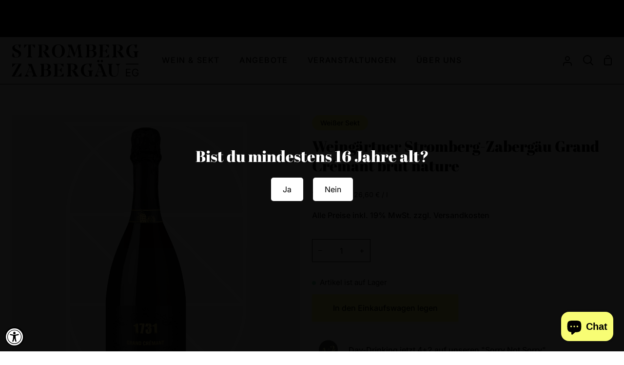

--- FILE ---
content_type: text/html; charset=utf-8
request_url: https://shop.stromberg-zabergaeu.de/products/wgsz-grand-cremant-brut-nature
body_size: 41552
content:
<!doctype html>
<html class="no-js supports-no-cookies" lang="de"><head>
 
<meta charset="utf-8">
  <meta http-equiv="X-UA-Compatible" content="IE=edge">
  <meta name="viewport" content="width=device-width,initial-scale=1,viewport-fit=cover">
  <meta name="theme-color" content="#000000"><link rel="canonical" href="https://shop.stromberg-zabergaeu.de/products/wgsz-grand-cremant-brut-nature"><!-- ======================= Story Theme V5.0.0 ========================= -->

  <link rel="preconnect" href="https://cdn.shopify.com" crossorigin>
  <link rel="preconnect" href="https://fonts.shopify.com" crossorigin>
  <link rel="preconnect" href="https://monorail-edge.shopifysvc.com" crossorigin>

  <link rel="preload" href="//shop.stromberg-zabergaeu.de/cdn/shop/t/17/assets/lazysizes.js?v=111431644619468174291754553255" as="script">
  <link rel="preload" href="//shop.stromberg-zabergaeu.de/cdn/shop/t/17/assets/vendor.js?v=537668916102085731754553255" as="script">
  <link rel="preload" href="//shop.stromberg-zabergaeu.de/cdn/shop/t/17/assets/theme.js?v=166555394021819807851754553255" as="script">
  <link rel="preload" href="//shop.stromberg-zabergaeu.de/cdn/shop/t/17/assets/theme.css?v=144192092320308117841757333130" as="style">

  
    <link rel="shortcut icon" href="//shop.stromberg-zabergaeu.de/cdn/shop/files/fav_32x32.png?v=1755245140" type="image/png">

  <!-- Title and description ================================================ -->
  
  <title>
    

    Weingärtner Stromberg-Zabergäu Grand Crémant brut nature
&ndash; Weingärtner Stromberg-Zabergäu eG

  </title><meta name="description" content="Nur durch große handwerkliche Fertigkeit entstehen große Crémants - erstklassige Champagnerherstellung. Alles beginnt mit der Auswahl der richtigen Rebsorten (Pinot Cuvée, Chardonnay und Weißburgunder), den perfekten Reifegrad der Trauben für die Ganztraubenpressung, über den kontrollierten Ausbau der Weine, bis hin zu">
  



















<!-- /snippets/social-meta-tags.liquid -->

<meta property="og:site_name" content="Weingärtner Stromberg-Zabergäu eG">
<meta property="og:url" content="https://shop.stromberg-zabergaeu.de/products/wgsz-grand-cremant-brut-nature">
<meta property="og:title" content="Weingärtner Stromberg-Zabergäu Grand Crémant brut nature">
<meta property="og:type" content="product">
<meta property="og:description" content="Nur durch große handwerkliche Fertigkeit entstehen große Crémants - erstklassige Champagnerherstellung. Alles beginnt mit der Auswahl der richtigen Rebsorten (Pinot Cuvée, Chardonnay und Weißburgunder), den perfekten Reifegrad der Trauben für die Ganztraubenpressung, über den kontrollierten Ausbau der Weine, bis hin zu"><meta property="og:image" content="http://shop.stromberg-zabergaeu.de/cdn/shop/files/511_Grand_Cremant_Sekt_brut_nature_4bad5df6-dc43-4091-9de5-9d51f3d6ed50.png?v=1753103625">
  <meta property="og:image:secure_url" content="https://shop.stromberg-zabergaeu.de/cdn/shop/files/511_Grand_Cremant_Sekt_brut_nature_4bad5df6-dc43-4091-9de5-9d51f3d6ed50.png?v=1753103625">
  <meta property="og:image:width" content="2048">
  <meta property="og:image:height" content="2048"><meta property="og:price:amount" content="19,95">
  <meta property="og:price:currency" content="EUR"><meta name="twitter:card" content="summary_large_image">
<meta name="twitter:title" content="Weingärtner Stromberg-Zabergäu Grand Crémant brut nature">
<meta name="twitter:description" content="Nur durch große handwerkliche Fertigkeit entstehen große Crémants - erstklassige Champagnerherstellung. Alles beginnt mit der Auswahl der richtigen Rebsorten (Pinot Cuvée, Chardonnay und Weißburgunder), den perfekten Reifegrad der Trauben für die Ganztraubenpressung, über den kontrollierten Ausbau der Weine, bis hin zu">


  <!-- CSS ================================================================== -->

  <link href="//shop.stromberg-zabergaeu.de/cdn/shop/t/17/assets/font-settings.css?v=11357322846956053551763989597" rel="stylesheet" type="text/css" media="all" />

  

<style data-shopify>
  :root {/*================ Font Variables ================*/

  --FONT-WEIGHT-BODY: 400;

  --FONT-WEIGHT-BODY-MID: 500;
  --FONT-WEIGHT-BODY-BOLD: 700;

  --FONT-STACK-BODY: Inter, sans-serif;
  --FONT-STYLE-BODY: normal;
  --FONT-ADJUST-BODY: 1.0;


  --FONT-WEIGHT-HEADING: 400;
  --FONT-WEIGHT-HEADING-BOLD: 700;

  --FONT-STACK-HEADING: "Abril Fatface", serif;
  --FONT-STYLE-HEADING: normal;
  --FONT-ADJUST-HEADING: 1.2;

  --FONT-STACK-NAV: Inter, sans-serif;
  --FONT-STYLE-NAV: normal;
  --FONT-ADJUST-NAV: 1.15;

  --FONT-WEIGHT-NAV: 400;
  --FONT-WEIGHT-NAV-BOLD: 700;

  --FONT-WEIGHT-ACCENT: 400;
  --FONT-WEIGHT-ACCENT-BOLD: 500;

  --FONT-STACK-ACCENT: Inter, sans-serif;
  --FONT-STYLE-ACCENT: normal;
  --FONT-ADJUST-ACCENT: 1.0;


  /*================ Color Variables ================*/
  --LAYOUT-WIDTH: 1500px;
  --LAYOUT-GUTTER: 24px;
  --LAYOUT-OUTER: 24px;
  --LAYOUT-CONTAINER: 1400px;


  /*================ Color Variables ================*/
  /* ===  Backgrounds ===*/
  --COLOR-BG: #ffffff;
  --COLOR-BG-ACCENT: #f7f7f7;

  /* === Text colors ===*/
  --COLOR-TEXT-DARK: #000000;
  --COLOR-TEXT: #000000;
  --COLOR-TEXT-LIGHT: #4d4d4d;

  /* === Shades of grey ===*/
  --COLOR-A5:  rgba(0, 0, 0, 0.05);
  --COLOR-A10: rgba(0, 0, 0, 0.1);
  --COLOR-A20: rgba(0, 0, 0, 0.2);
  --COLOR-A30: rgba(0, 0, 0, 0.3);
  --COLOR-A40: rgba(0, 0, 0, 0.4);
  --COLOR-A50: rgba(0, 0, 0, 0.5);
  --COLOR-A60: rgba(0, 0, 0, 0.6);
  --COLOR-A70: rgba(0, 0, 0, 0.7);
  --COLOR-A80: rgba(0, 0, 0, 0.8);
  --COLOR-A90: rgba(0, 0, 0, 0.9);
  --COLOR-A95: rgba(0, 0, 0, 0.95);

  /* === Product badges ===*/
  --COLOR-BADGE: #f8fd74;
  --COLOR-BADGE-TEXT: #000000;

  /* === Rounding ===*/
  
    --RADIUS-BTN: 0px;
    --RADIUS-FORM: 0px;
    --RADIUS-ROUNDED-ONLY: 0px;
  

  
    --RADIUS-XL: 0px;
    --RADIUS-LG: 0px;
    --RADIUS: 0px;
    --RADIUS-SM: 0px;
  

  /* === Border colors ===*/
  --COLOR-BORDER: #000000;
  --COLOR-BORDER-LIGHT: #050505;/* === Accent-cool ===*/
  --COLOR-SECONDARY: #000000;
  --COLOR-SECONDARY-HOVER: #000000;
  --COLOR-SECONDARY-FADE: rgba(0, 0, 0, 0.05);
  --COLOR-SECONDARY-SHADOW: rgba(0, 0, 0, 0.1);
  --COLOR-SECONDARY-FADE-HOVER: rgba(0, 0, 0, 0.1);--COLOR-SECONDARY-OPPOSITE: #ffffff;

  /* === Accent-warm ===*/
  --COLOR-PRIMARY: #f8fd74;
  --COLOR-PRIMARY-HOVER: #f7ff25;
  --COLOR-PRIMARY-FADE: rgba(248, 253, 116, 0.05);
  --COLOR-PRIMARY-FADE-HOVER: rgba(248, 253, 116, 0.1);
  --COLOR-PRIMARY-SHADOW: rgba(205, 213, 3, 0.1);--COLOR-PRIMARY-OPPOSITE: #000000;




  /* ================ Inverted Color Variables ================ */

  --INVERSE-BG: #000000;
  --INVERSE-BG-ACCENT: #6A6A6A;

  /* === Text colors ===*/
  --INVERSE-TEXT-DARK: #ffffff;
  --INVERSE-TEXT: #ffffff;
  --INVERSE-TEXT-LIGHT: #b3b3b3;

  /* === Bright color ===*/
  --INVERSE-PRIMARY: #f8fd74;
  --INVERSE-PRIMARY-HOVER: #f7ff25;
  --INVERSE-PRIMARY-FADE: rgba(248, 253, 116, 0.05);
  --INVERSE-PRIMARY-FADE-HOVER: rgba(248, 253, 116, 0.1);
  --INVERSE-PRIMARY-SHADOW: rgba(205, 213, 3, 0.1);--INVERSE-PRIMARY-OPPOSITE: #000000;


  /* === Second Color ===*/
  --INVERSE-SECONDARY: #ffffff;
  --INVERSE-SECONDARY-HOVER: #d9d9d9;
  --INVERSE-SECONDARY-FADE: rgba(255, 255, 255, 0.05);
  --INVERSE-SECONDARY-FADE-HOVER: rgba(255, 255, 255, 0.1);
  --INVERSE-SECONDARY-SHADOW: rgba(179, 179, 179, 0.1);--INVERSE-SECONDARY-OPPOSITE: #0d0d0d;

  /* === Shades of grey ===*/
  --INVERSE-A5:  rgba(255, 255, 255, 0.05);
  --INVERSE-A10: rgba(255, 255, 255, 0.1);
  --INVERSE-A20: rgba(255, 255, 255, 0.2);
  --INVERSE-A35: rgba(255, 255, 255, 0.3);
  --INVERSE-A80: rgba(255, 255, 255, 0.8);
  --INVERSE-A90: rgba(255, 255, 255, 0.9);
  --INVERSE-A95: rgba(255, 255, 255, 0.95);

  /* === Border colors ===*/
  --INVERSE-BORDER: #ffffff;
  --INVERSE-BORDER-LIGHT: #fafafa;

  /* ================ End Inverted Color Variables ================ */


  /* === Footer Bar ===*/
  --COLOR-FOOTER-BG: #000000;
  --COLOR-FOOTER-TEXT: #ffffff;
  --COLOR-FOOTER-TEXT-HOVER: #d9d9d9;
  --COLOR-FOOTER-A8:  rgba(0, 0, 0, 0.08);
  --COLOR-FOOTER-A15: rgba(0, 0, 0, 0.15);

  /* === Nav and dropdown link background ===*/
  --COLOR-NAV: #ffffff;
  --COLOR-NAV-a50:  rgba(0, 0, 0, 0.5);

  --COLOR-NAV-BORDER: #000000;
  
  --COLOR-NAV-BORDER-HAIRLINE: #f7f7f7;

  --COLOR-NAV-TEXT: #000000;
  --COLOR-NAV-TEXT-DARK: #000000;
  --COLOR-NAV-TEXT-BRIGHT: #1f1f1f;
  --COLOR-NAV-TEXT-TRANSPARENT: #ffffff;
  --COLOR-HIGHLIGHT-LINK: #f8fd74;

  --COLOR-NAV-TOOLBAR-BG: #000000;
  --COLOR-NAV-TOOLBAR-TEXT: #ffffff;

  /* ================ Special ================ */
  --COLOR-SUCCESS: #51c88e;
  --COLOR-SUCCESS-FADE: rgba(81, 200, 142, 0.05);
  --COLOR-ERROR: #ff8484;
  --COLOR-ERROR-FADE: rgba(255, 132, 132, 0.05);
  --COLOR-WARN: #f8fd74;
  --COLOR-WARN-FADE: rgba(248, 253, 116, 0.05);

  /* ================ Photo correction ================ */
  --PHOTO-CORRECTION: 100%;

  /* ================ 3D Models ================ */
  --progress-bar-color: #000000;


  
    

--COLOR-TEXT-DARK: #000000;
--COLOR-TEXT: #000000;
--COLOR-TEXT-LIGHT: #000000;

  

  }
</style>


  <link href="//shop.stromberg-zabergaeu.de/cdn/shop/t/17/assets/theme.css?v=144192092320308117841757333130" rel="stylesheet" type="text/css" media="all" />

  <script>







    document.documentElement.className = document.documentElement.className.replace('no-js', 'js');
    let root = '/';
    if (root[root.length - 1] !== '/') {
      root = `${root}/`;
    }
    window.theme = {
      routes: {
        root_url: root,
        cart: '/cart',
        cart_add_url: '/cart/add',
        product_recommendations_url: '/recommendations/products',
        search_url: '/search',
        predictive_search_url: '/search/suggest',
        account_addresses_url: '/account/addresses'
      },
      assets: {
        photoswipe: '//shop.stromberg-zabergaeu.de/cdn/shop/t/17/assets/photoswipe.js?v=162613001030112971491754553255',
        smoothscroll: '//shop.stromberg-zabergaeu.de/cdn/shop/t/17/assets/smoothscroll.js?v=37906625415260927261754553255',
        swatches: '//shop.stromberg-zabergaeu.de/cdn/shop/t/17/assets/swatches.json?v=161226301362060341401754553255',
        base: "//shop.stromberg-zabergaeu.de/cdn/shop/t/17/assets/",
      },
      strings: {
        addToCart: "In den Einkaufswagen legen",
        soldOut: "Ausverkauft",
        unavailable: "Nicht verfügbar",
        preOrder: "Vorbestellen",
        unitPrice: "Stückpreis",
        unitPriceSeparator: "pro",
        swatchesKey: "Farbe",
        estimateShipping: "Schätzung Versand",
        noShippingAvailable: "Wir versenden nicht an dieses Ziel.",
        free: "Kostenlos",
        from: "Ab",
        sale: "SALE",
        subscription: "Abonnement",
        stockout: "Alle verfügbaren Produkte sind in einer Tasche",
        products: "Produkte",
        pages: "Seiten",
        collections: "Sammlungen",
        articles: "Artikel",
        successMessage: "Link in die Zwischenablage kopiert"
      },
      shop: {
        assets: "//shop.stromberg-zabergaeu.de/cdn/shop/t/17/assets/"
      },
      settings: {
        badge_sale_type: "percentage",
        currency_code_enable: false,
        excluded_collections_strict: ["all"," frontpage"],
        excluded_collections: ["sibling"]
      },
      info: {
        name: 'story'
      },
      version: '5.0.0',
      animations:  true,
      moneyFormat: "\u003cspan class=money\u003e {{amount_with_comma_separator}} € \u003c\/span\u003e",
      currencyCode: "EUR",
    };
    // When image loads, clear the background placeholder
    document.addEventListener('lazyloaded', (e) => {
      const holderTarget = e.target.closest('[data-wipe-background]');
      if (holderTarget) {
        holderTarget.style.backgroundImage = 'none';
      }
    });
  </script><!-- Theme Javascript ============================================================== -->
  <script src="//shop.stromberg-zabergaeu.de/cdn/shop/t/17/assets/lazysizes.js?v=111431644619468174291754553255" async="async"></script>
  <script src="//shop.stromberg-zabergaeu.de/cdn/shop/t/17/assets/vendor.js?v=537668916102085731754553255" defer="defer"></script>
  <script src="//shop.stromberg-zabergaeu.de/cdn/shop/t/17/assets/theme.js?v=166555394021819807851754553255" defer="defer"></script>

  <script type="text/javascript">
    if (window.MSInputMethodContext && document.documentMode) {
      var scripts = document.getElementsByTagName('script')[0];
      var polyfill = document.createElement('script');
      polyfill.defer = true;
      polyfill.src = "//shop.stromberg-zabergaeu.de/cdn/shop/t/17/assets/ie11.js?v=144489047535103983231754553255";

      scripts.parentNode.insertBefore(polyfill, scripts);
    }
  </script>

  

  <!-- Shopify app scripts =========================================================== -->

  <script>window.performance && window.performance.mark && window.performance.mark('shopify.content_for_header.start');</script><meta name="facebook-domain-verification" content="824aaypput89ukylxgjdtlzzgmq88y">
<meta id="shopify-digital-wallet" name="shopify-digital-wallet" content="/58440712401/digital_wallets/dialog">
<meta name="shopify-checkout-api-token" content="cc0465b59a6e03c387d552eb5e2a7b24">
<meta id="in-context-paypal-metadata" data-shop-id="58440712401" data-venmo-supported="false" data-environment="production" data-locale="de_DE" data-paypal-v4="true" data-currency="EUR">
<link rel="alternate" type="application/json+oembed" href="https://shop.stromberg-zabergaeu.de/products/wgsz-grand-cremant-brut-nature.oembed">
<script async="async" src="/checkouts/internal/preloads.js?locale=de-DE"></script>
<link rel="preconnect" href="https://shop.app" crossorigin="anonymous">
<script async="async" src="https://shop.app/checkouts/internal/preloads.js?locale=de-DE&shop_id=58440712401" crossorigin="anonymous"></script>
<script id="apple-pay-shop-capabilities" type="application/json">{"shopId":58440712401,"countryCode":"DE","currencyCode":"EUR","merchantCapabilities":["supports3DS"],"merchantId":"gid:\/\/shopify\/Shop\/58440712401","merchantName":"Weingärtner Stromberg-Zabergäu eG","requiredBillingContactFields":["postalAddress","email"],"requiredShippingContactFields":["postalAddress","email"],"shippingType":"shipping","supportedNetworks":["visa","maestro","masterCard","amex"],"total":{"type":"pending","label":"Weingärtner Stromberg-Zabergäu eG","amount":"1.00"},"shopifyPaymentsEnabled":true,"supportsSubscriptions":true}</script>
<script id="shopify-features" type="application/json">{"accessToken":"cc0465b59a6e03c387d552eb5e2a7b24","betas":["rich-media-storefront-analytics"],"domain":"shop.stromberg-zabergaeu.de","predictiveSearch":true,"shopId":58440712401,"locale":"de"}</script>
<script>var Shopify = Shopify || {};
Shopify.shop = "weingartner-stromberg-zabergau-eg.myshopify.com";
Shopify.locale = "de";
Shopify.currency = {"active":"EUR","rate":"1.0"};
Shopify.country = "DE";
Shopify.theme = {"name":"WGSZ-THEME-2025 v1.0","id":183165583626,"schema_name":"Story","schema_version":"5.0.0","theme_store_id":null,"role":"main"};
Shopify.theme.handle = "null";
Shopify.theme.style = {"id":null,"handle":null};
Shopify.cdnHost = "shop.stromberg-zabergaeu.de/cdn";
Shopify.routes = Shopify.routes || {};
Shopify.routes.root = "/";</script>
<script type="module">!function(o){(o.Shopify=o.Shopify||{}).modules=!0}(window);</script>
<script>!function(o){function n(){var o=[];function n(){o.push(Array.prototype.slice.apply(arguments))}return n.q=o,n}var t=o.Shopify=o.Shopify||{};t.loadFeatures=n(),t.autoloadFeatures=n()}(window);</script>
<script>
  window.ShopifyPay = window.ShopifyPay || {};
  window.ShopifyPay.apiHost = "shop.app\/pay";
  window.ShopifyPay.redirectState = null;
</script>
<script id="shop-js-analytics" type="application/json">{"pageType":"product"}</script>
<script defer="defer" async type="module" src="//shop.stromberg-zabergaeu.de/cdn/shopifycloud/shop-js/modules/v2/client.init-shop-cart-sync_e98Ab_XN.de.esm.js"></script>
<script defer="defer" async type="module" src="//shop.stromberg-zabergaeu.de/cdn/shopifycloud/shop-js/modules/v2/chunk.common_Pcw9EP95.esm.js"></script>
<script defer="defer" async type="module" src="//shop.stromberg-zabergaeu.de/cdn/shopifycloud/shop-js/modules/v2/chunk.modal_CzmY4ZhL.esm.js"></script>
<script type="module">
  await import("//shop.stromberg-zabergaeu.de/cdn/shopifycloud/shop-js/modules/v2/client.init-shop-cart-sync_e98Ab_XN.de.esm.js");
await import("//shop.stromberg-zabergaeu.de/cdn/shopifycloud/shop-js/modules/v2/chunk.common_Pcw9EP95.esm.js");
await import("//shop.stromberg-zabergaeu.de/cdn/shopifycloud/shop-js/modules/v2/chunk.modal_CzmY4ZhL.esm.js");

  window.Shopify.SignInWithShop?.initShopCartSync?.({"fedCMEnabled":true,"windoidEnabled":true});

</script>
<script>
  window.Shopify = window.Shopify || {};
  if (!window.Shopify.featureAssets) window.Shopify.featureAssets = {};
  window.Shopify.featureAssets['shop-js'] = {"shop-cart-sync":["modules/v2/client.shop-cart-sync_DazCVyJ3.de.esm.js","modules/v2/chunk.common_Pcw9EP95.esm.js","modules/v2/chunk.modal_CzmY4ZhL.esm.js"],"init-fed-cm":["modules/v2/client.init-fed-cm_D0AulfmK.de.esm.js","modules/v2/chunk.common_Pcw9EP95.esm.js","modules/v2/chunk.modal_CzmY4ZhL.esm.js"],"shop-cash-offers":["modules/v2/client.shop-cash-offers_BISyWFEA.de.esm.js","modules/v2/chunk.common_Pcw9EP95.esm.js","modules/v2/chunk.modal_CzmY4ZhL.esm.js"],"shop-login-button":["modules/v2/client.shop-login-button_D_c1vx_E.de.esm.js","modules/v2/chunk.common_Pcw9EP95.esm.js","modules/v2/chunk.modal_CzmY4ZhL.esm.js"],"pay-button":["modules/v2/client.pay-button_CHADzJ4g.de.esm.js","modules/v2/chunk.common_Pcw9EP95.esm.js","modules/v2/chunk.modal_CzmY4ZhL.esm.js"],"shop-button":["modules/v2/client.shop-button_CQnD2U3v.de.esm.js","modules/v2/chunk.common_Pcw9EP95.esm.js","modules/v2/chunk.modal_CzmY4ZhL.esm.js"],"avatar":["modules/v2/client.avatar_BTnouDA3.de.esm.js"],"init-windoid":["modules/v2/client.init-windoid_CmA0-hrC.de.esm.js","modules/v2/chunk.common_Pcw9EP95.esm.js","modules/v2/chunk.modal_CzmY4ZhL.esm.js"],"init-shop-for-new-customer-accounts":["modules/v2/client.init-shop-for-new-customer-accounts_BCzC_Mib.de.esm.js","modules/v2/client.shop-login-button_D_c1vx_E.de.esm.js","modules/v2/chunk.common_Pcw9EP95.esm.js","modules/v2/chunk.modal_CzmY4ZhL.esm.js"],"init-shop-email-lookup-coordinator":["modules/v2/client.init-shop-email-lookup-coordinator_DYzOit4u.de.esm.js","modules/v2/chunk.common_Pcw9EP95.esm.js","modules/v2/chunk.modal_CzmY4ZhL.esm.js"],"init-shop-cart-sync":["modules/v2/client.init-shop-cart-sync_e98Ab_XN.de.esm.js","modules/v2/chunk.common_Pcw9EP95.esm.js","modules/v2/chunk.modal_CzmY4ZhL.esm.js"],"shop-toast-manager":["modules/v2/client.shop-toast-manager_Bc-1elH8.de.esm.js","modules/v2/chunk.common_Pcw9EP95.esm.js","modules/v2/chunk.modal_CzmY4ZhL.esm.js"],"init-customer-accounts":["modules/v2/client.init-customer-accounts_CqlRHmZs.de.esm.js","modules/v2/client.shop-login-button_D_c1vx_E.de.esm.js","modules/v2/chunk.common_Pcw9EP95.esm.js","modules/v2/chunk.modal_CzmY4ZhL.esm.js"],"init-customer-accounts-sign-up":["modules/v2/client.init-customer-accounts-sign-up_DZmBw6yB.de.esm.js","modules/v2/client.shop-login-button_D_c1vx_E.de.esm.js","modules/v2/chunk.common_Pcw9EP95.esm.js","modules/v2/chunk.modal_CzmY4ZhL.esm.js"],"shop-follow-button":["modules/v2/client.shop-follow-button_Cx-w7rSq.de.esm.js","modules/v2/chunk.common_Pcw9EP95.esm.js","modules/v2/chunk.modal_CzmY4ZhL.esm.js"],"checkout-modal":["modules/v2/client.checkout-modal_Djjmh8qM.de.esm.js","modules/v2/chunk.common_Pcw9EP95.esm.js","modules/v2/chunk.modal_CzmY4ZhL.esm.js"],"shop-login":["modules/v2/client.shop-login_DMZMgoZf.de.esm.js","modules/v2/chunk.common_Pcw9EP95.esm.js","modules/v2/chunk.modal_CzmY4ZhL.esm.js"],"lead-capture":["modules/v2/client.lead-capture_SqejaEd8.de.esm.js","modules/v2/chunk.common_Pcw9EP95.esm.js","modules/v2/chunk.modal_CzmY4ZhL.esm.js"],"payment-terms":["modules/v2/client.payment-terms_DUeEqFTJ.de.esm.js","modules/v2/chunk.common_Pcw9EP95.esm.js","modules/v2/chunk.modal_CzmY4ZhL.esm.js"]};
</script>
<script>(function() {
  var isLoaded = false;
  function asyncLoad() {
    if (isLoaded) return;
    isLoaded = true;
    var urls = ["https:\/\/files-shpf.uc-lab.com\/productfees\/source.js?mw_productfees_t=1658763240\u0026shop=weingartner-stromberg-zabergau-eg.myshopify.com"];
    for (var i = 0; i < urls.length; i++) {
      var s = document.createElement('script');
      s.type = 'text/javascript';
      s.async = true;
      s.src = urls[i];
      var x = document.getElementsByTagName('script')[0];
      x.parentNode.insertBefore(s, x);
    }
  };
  if(window.attachEvent) {
    window.attachEvent('onload', asyncLoad);
  } else {
    window.addEventListener('load', asyncLoad, false);
  }
})();</script>
<script id="__st">var __st={"a":58440712401,"offset":3600,"reqid":"4bff8fa4-182b-42be-bb2a-57dce0fcf5f7-1769299678","pageurl":"shop.stromberg-zabergaeu.de\/products\/wgsz-grand-cremant-brut-nature","u":"fc2dd21052e4","p":"product","rtyp":"product","rid":6721267335377};</script>
<script>window.ShopifyPaypalV4VisibilityTracking = true;</script>
<script id="captcha-bootstrap">!function(){'use strict';const t='contact',e='account',n='new_comment',o=[[t,t],['blogs',n],['comments',n],[t,'customer']],c=[[e,'customer_login'],[e,'guest_login'],[e,'recover_customer_password'],[e,'create_customer']],r=t=>t.map((([t,e])=>`form[action*='/${t}']:not([data-nocaptcha='true']) input[name='form_type'][value='${e}']`)).join(','),a=t=>()=>t?[...document.querySelectorAll(t)].map((t=>t.form)):[];function s(){const t=[...o],e=r(t);return a(e)}const i='password',u='form_key',d=['recaptcha-v3-token','g-recaptcha-response','h-captcha-response',i],f=()=>{try{return window.sessionStorage}catch{return}},m='__shopify_v',_=t=>t.elements[u];function p(t,e,n=!1){try{const o=window.sessionStorage,c=JSON.parse(o.getItem(e)),{data:r}=function(t){const{data:e,action:n}=t;return t[m]||n?{data:e,action:n}:{data:t,action:n}}(c);for(const[e,n]of Object.entries(r))t.elements[e]&&(t.elements[e].value=n);n&&o.removeItem(e)}catch(o){console.error('form repopulation failed',{error:o})}}const l='form_type',E='cptcha';function T(t){t.dataset[E]=!0}const w=window,h=w.document,L='Shopify',v='ce_forms',y='captcha';let A=!1;((t,e)=>{const n=(g='f06e6c50-85a8-45c8-87d0-21a2b65856fe',I='https://cdn.shopify.com/shopifycloud/storefront-forms-hcaptcha/ce_storefront_forms_captcha_hcaptcha.v1.5.2.iife.js',D={infoText:'Durch hCaptcha geschützt',privacyText:'Datenschutz',termsText:'Allgemeine Geschäftsbedingungen'},(t,e,n)=>{const o=w[L][v],c=o.bindForm;if(c)return c(t,g,e,D).then(n);var r;o.q.push([[t,g,e,D],n]),r=I,A||(h.body.append(Object.assign(h.createElement('script'),{id:'captcha-provider',async:!0,src:r})),A=!0)});var g,I,D;w[L]=w[L]||{},w[L][v]=w[L][v]||{},w[L][v].q=[],w[L][y]=w[L][y]||{},w[L][y].protect=function(t,e){n(t,void 0,e),T(t)},Object.freeze(w[L][y]),function(t,e,n,w,h,L){const[v,y,A,g]=function(t,e,n){const i=e?o:[],u=t?c:[],d=[...i,...u],f=r(d),m=r(i),_=r(d.filter((([t,e])=>n.includes(e))));return[a(f),a(m),a(_),s()]}(w,h,L),I=t=>{const e=t.target;return e instanceof HTMLFormElement?e:e&&e.form},D=t=>v().includes(t);t.addEventListener('submit',(t=>{const e=I(t);if(!e)return;const n=D(e)&&!e.dataset.hcaptchaBound&&!e.dataset.recaptchaBound,o=_(e),c=g().includes(e)&&(!o||!o.value);(n||c)&&t.preventDefault(),c&&!n&&(function(t){try{if(!f())return;!function(t){const e=f();if(!e)return;const n=_(t);if(!n)return;const o=n.value;o&&e.removeItem(o)}(t);const e=Array.from(Array(32),(()=>Math.random().toString(36)[2])).join('');!function(t,e){_(t)||t.append(Object.assign(document.createElement('input'),{type:'hidden',name:u})),t.elements[u].value=e}(t,e),function(t,e){const n=f();if(!n)return;const o=[...t.querySelectorAll(`input[type='${i}']`)].map((({name:t})=>t)),c=[...d,...o],r={};for(const[a,s]of new FormData(t).entries())c.includes(a)||(r[a]=s);n.setItem(e,JSON.stringify({[m]:1,action:t.action,data:r}))}(t,e)}catch(e){console.error('failed to persist form',e)}}(e),e.submit())}));const S=(t,e)=>{t&&!t.dataset[E]&&(n(t,e.some((e=>e===t))),T(t))};for(const o of['focusin','change'])t.addEventListener(o,(t=>{const e=I(t);D(e)&&S(e,y())}));const B=e.get('form_key'),M=e.get(l),P=B&&M;t.addEventListener('DOMContentLoaded',(()=>{const t=y();if(P)for(const e of t)e.elements[l].value===M&&p(e,B);[...new Set([...A(),...v().filter((t=>'true'===t.dataset.shopifyCaptcha))])].forEach((e=>S(e,t)))}))}(h,new URLSearchParams(w.location.search),n,t,e,['guest_login'])})(!1,!0)}();</script>
<script integrity="sha256-4kQ18oKyAcykRKYeNunJcIwy7WH5gtpwJnB7kiuLZ1E=" data-source-attribution="shopify.loadfeatures" defer="defer" src="//shop.stromberg-zabergaeu.de/cdn/shopifycloud/storefront/assets/storefront/load_feature-a0a9edcb.js" crossorigin="anonymous"></script>
<script crossorigin="anonymous" defer="defer" src="//shop.stromberg-zabergaeu.de/cdn/shopifycloud/storefront/assets/shopify_pay/storefront-65b4c6d7.js?v=20250812"></script>
<script data-source-attribution="shopify.dynamic_checkout.dynamic.init">var Shopify=Shopify||{};Shopify.PaymentButton=Shopify.PaymentButton||{isStorefrontPortableWallets:!0,init:function(){window.Shopify.PaymentButton.init=function(){};var t=document.createElement("script");t.src="https://shop.stromberg-zabergaeu.de/cdn/shopifycloud/portable-wallets/latest/portable-wallets.de.js",t.type="module",document.head.appendChild(t)}};
</script>
<script data-source-attribution="shopify.dynamic_checkout.buyer_consent">
  function portableWalletsHideBuyerConsent(e){var t=document.getElementById("shopify-buyer-consent"),n=document.getElementById("shopify-subscription-policy-button");t&&n&&(t.classList.add("hidden"),t.setAttribute("aria-hidden","true"),n.removeEventListener("click",e))}function portableWalletsShowBuyerConsent(e){var t=document.getElementById("shopify-buyer-consent"),n=document.getElementById("shopify-subscription-policy-button");t&&n&&(t.classList.remove("hidden"),t.removeAttribute("aria-hidden"),n.addEventListener("click",e))}window.Shopify?.PaymentButton&&(window.Shopify.PaymentButton.hideBuyerConsent=portableWalletsHideBuyerConsent,window.Shopify.PaymentButton.showBuyerConsent=portableWalletsShowBuyerConsent);
</script>
<script data-source-attribution="shopify.dynamic_checkout.cart.bootstrap">document.addEventListener("DOMContentLoaded",(function(){function t(){return document.querySelector("shopify-accelerated-checkout-cart, shopify-accelerated-checkout")}if(t())Shopify.PaymentButton.init();else{new MutationObserver((function(e,n){t()&&(Shopify.PaymentButton.init(),n.disconnect())})).observe(document.body,{childList:!0,subtree:!0})}}));
</script>
<link id="shopify-accelerated-checkout-styles" rel="stylesheet" media="screen" href="https://shop.stromberg-zabergaeu.de/cdn/shopifycloud/portable-wallets/latest/accelerated-checkout-backwards-compat.css" crossorigin="anonymous">
<style id="shopify-accelerated-checkout-cart">
        #shopify-buyer-consent {
  margin-top: 1em;
  display: inline-block;
  width: 100%;
}

#shopify-buyer-consent.hidden {
  display: none;
}

#shopify-subscription-policy-button {
  background: none;
  border: none;
  padding: 0;
  text-decoration: underline;
  font-size: inherit;
  cursor: pointer;
}

#shopify-subscription-policy-button::before {
  box-shadow: none;
}

      </style>

<script>window.performance && window.performance.mark && window.performance.mark('shopify.content_for_header.end');</script>
<!-- BEGIN app block: shopify://apps/ecomposer-builder/blocks/app-embed/a0fc26e1-7741-4773-8b27-39389b4fb4a0 --><!-- DNS Prefetch & Preconnect -->
<link rel="preconnect" href="https://cdn.ecomposer.app" crossorigin>
<link rel="dns-prefetch" href="https://cdn.ecomposer.app">

<link rel="prefetch" href="https://cdn.ecomposer.app/vendors/css/ecom-swiper@11.css" as="style">
<link rel="prefetch" href="https://cdn.ecomposer.app/vendors/js/ecom-swiper@11.0.5.js" as="script">
<link rel="prefetch" href="https://cdn.ecomposer.app/vendors/js/ecom_modal.js" as="script">

<!-- Global CSS --><!--ECOM-EMBED-->
  <style id="ecom-global-css" class="ecom-global-css">/**ECOM-INSERT-CSS**/.ecom-section > div.core__row--columns, .ecom-section>.ecom-inner{max-width: 1200px;}.ecom-column>div.core__column--wrapper, .ec-flex-wp{padding: 20px;}div.core__blocks--body>div.ecom-block.elmspace:not(:first-child), .core__group--body>div.ecom-block.elmspace:not(:first-child), div.core__blocks--body>.ec-flex-wp.elmspace:not(:first-child), .core__blocks>div.ecom-block.elmspace:not(:first-child){margin-top: 20px;}:root{--ecom-global-container-width:1200px;--ecom-global-colunm-gap:20px;--ecom-global-elements-space:20px;--ecom-global-colors-primary:#F8FD74;--ecom-global-colors-secondary:#373737;--ecom-global-colors-text:#000000;--ecom-global-colors-accent:#c6c6c6;--ecom-global-typography-h1-font-weight:600;--ecom-global-typography-h1-font-size:72px;--ecom-global-typography-h1-line-height:90px;--ecom-global-typography-h1-letter-spacing:-0.02em;--ecom-global-typography-h2-font-weight:600;--ecom-global-typography-h2-font-size:60px;--ecom-global-typography-h2-line-height:72px;--ecom-global-typography-h2-letter-spacing:-0.02em;--ecom-global-typography-h3-font-weight:300;--ecom-global-typography-h3-font-size:24px;--ecom-global-typography-h3-line-height:60px;--ecom-global-typography-h3-letter-spacing:-0.02em;--ecom-global-typography-h3-font-family:Inter;--ecom-global-typography-h4-font-weight:600;--ecom-global-typography-h4-font-size:36px;--ecom-global-typography-h4-line-height:44px;--ecom-global-typography-h4-letter-spacing:-0.02em;--ecom-global-typography-h5-font-weight:600;--ecom-global-typography-h5-font-size:30px;--ecom-global-typography-h5-line-height:38px;--ecom-global-typography-h6-font-weight:600;--ecom-global-typography-h6-font-size:24px;--ecom-global-typography-h6-line-height:32px;--ecom-global-typography-h7-font-weight:400;--ecom-global-typography-h7-font-size:18px;--ecom-global-typography-h7-line-height:28px;}</style>
  <!--/ECOM-EMBED--><!-- Custom CSS & JS --><!-- Open Graph Meta Tags for Pages --><!-- Critical Inline Styles -->
<style class="ecom-theme-helper">.ecom-animation{opacity:0}.ecom-animation.animate,.ecom-animation.ecom-animated{opacity:1}.ecom-cart-popup{display:grid;position:fixed;inset:0;z-index:9999999;align-content:center;padding:5px;justify-content:center;align-items:center;justify-items:center}.ecom-cart-popup::before{content:' ';position:absolute;background:#e5e5e5b3;inset:0}.ecom-ajax-loading{cursor:not-allowed;pointer-events:none;opacity:.6}#ecom-toast{visibility:hidden;max-width:50px;height:60px;margin:auto;background-color:#333;color:#fff;text-align:center;border-radius:2px;position:fixed;z-index:1;left:0;right:0;bottom:30px;font-size:17px;display:grid;grid-template-columns:50px auto;align-items:center;justify-content:start;align-content:center;justify-items:start}#ecom-toast.ecom-toast-show{visibility:visible;animation:ecomFadein .5s,ecomExpand .5s .5s,ecomStay 3s 1s,ecomShrink .5s 4s,ecomFadeout .5s 4.5s}#ecom-toast #ecom-toast-icon{width:50px;height:100%;box-sizing:border-box;background-color:#111;color:#fff;padding:5px}#ecom-toast .ecom-toast-icon-svg{width:100%;height:100%;position:relative;vertical-align:middle;margin:auto;text-align:center}#ecom-toast #ecom-toast-desc{color:#fff;padding:16px;overflow:hidden;white-space:nowrap}@media(max-width:768px){#ecom-toast #ecom-toast-desc{white-space:normal;min-width:250px}#ecom-toast{height:auto;min-height:60px}}.ecom__column-full-height{height:100%}@keyframes ecomFadein{from{bottom:0;opacity:0}to{bottom:30px;opacity:1}}@keyframes ecomExpand{from{min-width:50px}to{min-width:var(--ecom-max-width)}}@keyframes ecomStay{from{min-width:var(--ecom-max-width)}to{min-width:var(--ecom-max-width)}}@keyframes ecomShrink{from{min-width:var(--ecom-max-width)}to{min-width:50px}}@keyframes ecomFadeout{from{bottom:30px;opacity:1}to{bottom:60px;opacity:0}}</style>


<!-- EComposer Config Script -->
<script id="ecom-theme-helpers" async>
window.EComposer=window.EComposer||{};(function(){if(!this.configs)this.configs={};this.configs={"custom_code":[],"instagram":"IGQWROMTdkSzJqd1p3dGhBLXRVUjR4THIzQ1ZABa2JhV210WXpMQjZAUZAkFDaFpJZA3VSVjAybTg4Q1FORXJjV3FKRV94d1NhdHl4SlJoUDhkd3VmVWNzOGhFTFNsMnZApamYzRFdGTmNrRHRjUQZDZD"};this.configs.ajax_cart={enable:false};this.customer=false;this.proxy_path='/apps/ecomposer-visual-page-builder';
this.popupScriptUrl='https://cdn.shopify.com/extensions/019b200c-ceec-7ac9-af95-28c32fd62de8/ecomposer-94/assets/ecom_popup.js';
this.routes={domain:'https://shop.stromberg-zabergaeu.de',root_url:'/',collections_url:'/collections',all_products_collection_url:'/collections/all',cart_url:'/cart',cart_add_url:'/cart/add',cart_change_url:'/cart/change',cart_clear_url:'/cart/clear',cart_update_url:'/cart/update',product_recommendations_url:'/recommendations/products'};
this.queryParams={};
if(window.location.search.length){new URLSearchParams(window.location.search).forEach((value,key)=>{this.queryParams[key]=value})}
this.money_format="\u003cspan class=money\u003e {{amount_with_comma_separator}} € \u003c\/span\u003e";
this.money_with_currency_format="\u003cspan class=money\u003e {{amount}} € \u003c\/span\u003e";
this.currencyCodeEnabled=null;this.abTestingData = [];this.formatMoney=function(t,e){const r=this.currencyCodeEnabled?this.money_with_currency_format:this.money_format;function a(t,e){return void 0===t?e:t}function o(t,e,r,o){if(e=a(e,2),r=a(r,","),o=a(o,"."),isNaN(t)||null==t)return 0;var n=(t=(t/100).toFixed(e)).split(".");return n[0].replace(/(\d)(?=(\d\d\d)+(?!\d))/g,"$1"+r)+(n[1]?o+n[1]:"")}"string"==typeof t&&(t=t.replace(".",""));var n="",i=/\{\{\s*(\w+)\s*\}\}/,s=e||r;switch(s.match(i)[1]){case"amount":n=o(t,2);break;case"amount_no_decimals":n=o(t,0);break;case"amount_with_comma_separator":n=o(t,2,".",",");break;case"amount_with_space_separator":n=o(t,2," ",",");break;case"amount_with_period_and_space_separator":n=o(t,2," ",".");break;case"amount_no_decimals_with_comma_separator":n=o(t,0,".",",");break;case"amount_no_decimals_with_space_separator":n=o(t,0," ");break;case"amount_with_apostrophe_separator":n=o(t,2,"'",".")}return s.replace(i,n)};
this.resizeImage=function(t,e){try{if(!e||"original"==e||"full"==e||"master"==e)return t;if(-1!==t.indexOf("cdn.shopify.com")||-1!==t.indexOf("/cdn/shop/")){var r=t.match(/\.(jpg|jpeg|gif|png|bmp|bitmap|tiff|tif|webp)((\#[0-9a-z\-]+)?(\?v=.*)?)?$/gim);if(null==r)return null;var a=t.split(r[0]),o=r[0];return a[0]+"_"+e+o}}catch(r){return t}return t};
this.getProduct=function(t){if(!t)return!1;let e=("/"===this.routes.root_url?"":this.routes.root_url)+"/products/"+t+".js?shop="+Shopify.shop;return window.ECOM_LIVE&&(e="/shop/builder/ajax/ecom-proxy/products/"+t+"?shop="+Shopify.shop),window.fetch(e,{headers:{"Content-Type":"application/json"}}).then(t=>t.ok?t.json():false)};
const u=new URLSearchParams(window.location.search);if(u.has("ecom-redirect")){const r=u.get("ecom-redirect");if(r){let d;try{d=decodeURIComponent(r)}catch{return}d=d.trim().replace(/[\r\n\t]/g,"");if(d.length>2e3)return;const p=["javascript:","data:","vbscript:","file:","ftp:","mailto:","tel:","sms:","chrome:","chrome-extension:","moz-extension:","ms-browser-extension:"],l=d.toLowerCase();for(const o of p)if(l.includes(o))return;const x=[/<script/i,/<\/script/i,/javascript:/i,/vbscript:/i,/onload=/i,/onerror=/i,/onclick=/i,/onmouseover=/i,/onfocus=/i,/onblur=/i,/onsubmit=/i,/onchange=/i,/alert\s*\(/i,/confirm\s*\(/i,/prompt\s*\(/i,/document\./i,/window\./i,/eval\s*\(/i];for(const t of x)if(t.test(d))return;if(d.startsWith("/")&&!d.startsWith("//")){if(!/^[a-zA-Z0-9\-._~:/?#[\]@!$&'()*+,;=%]+$/.test(d))return;if(d.includes("../")||d.includes("./"))return;window.location.href=d;return}if(!d.includes("://")&&!d.startsWith("//")){if(!/^[a-zA-Z0-9\-._~:/?#[\]@!$&'()*+,;=%]+$/.test(d))return;if(d.includes("../")||d.includes("./"))return;window.location.href="/"+d;return}let n;try{n=new URL(d)}catch{return}if(!["http:","https:"].includes(n.protocol))return;if(n.port&&(parseInt(n.port)<1||parseInt(n.port)>65535))return;const a=[window.location.hostname];if(a.includes(n.hostname)&&(n.href===d||n.toString()===d))window.location.href=d}}
}).bind(window.EComposer)();
if(window.Shopify&&window.Shopify.designMode&&window.top&&window.top.opener){window.addEventListener("load",function(){window.top.opener.postMessage({action:"ecomposer:loaded"},"*")})}
</script>

<!-- Quickview Script -->
<script id="ecom-theme-quickview" async>
window.EComposer=window.EComposer||{};(function(){this.initQuickview=function(){var enable_qv=false;const qv_wrapper_script=document.querySelector('#ecom-quickview-template-html');if(!qv_wrapper_script)return;const ecom_quickview=document.createElement('div');ecom_quickview.classList.add('ecom-quickview');ecom_quickview.innerHTML=qv_wrapper_script.innerHTML;document.body.prepend(ecom_quickview);const qv_wrapper=ecom_quickview.querySelector('.ecom-quickview__wrapper');const ecomQuickview=function(e){let t=qv_wrapper.querySelector(".ecom-quickview__content-data");if(t){let i=document.createRange().createContextualFragment(e);t.innerHTML="",t.append(i),qv_wrapper.classList.add("ecom-open");let c=new CustomEvent("ecom:quickview:init",{detail:{wrapper:qv_wrapper}});document.dispatchEvent(c),setTimeout(function(){qv_wrapper.classList.add("ecom-display")},500),closeQuickview(t)}},closeQuickview=function(e){let t=qv_wrapper.querySelector(".ecom-quickview__close-btn"),i=qv_wrapper.querySelector(".ecom-quickview__content");function c(t){let o=t.target;do{if(o==i||o&&o.classList&&o.classList.contains("ecom-modal"))return;o=o.parentNode}while(o);o!=i&&(qv_wrapper.classList.add("ecom-remove"),qv_wrapper.classList.remove("ecom-open","ecom-display","ecom-remove"),setTimeout(function(){e.innerHTML=""},300),document.removeEventListener("click",c),document.removeEventListener("keydown",n))}function n(t){(t.isComposing||27===t.keyCode)&&(qv_wrapper.classList.add("ecom-remove"),qv_wrapper.classList.remove("ecom-open","ecom-display","ecom-remove"),setTimeout(function(){e.innerHTML=""},300),document.removeEventListener("keydown",n),document.removeEventListener("click",c))}t&&t.addEventListener("click",function(t){t.preventDefault(),document.removeEventListener("click",c),document.removeEventListener("keydown",n),qv_wrapper.classList.add("ecom-remove"),qv_wrapper.classList.remove("ecom-open","ecom-display","ecom-remove"),setTimeout(function(){e.innerHTML=""},300)}),document.addEventListener("click",c),document.addEventListener("keydown",n)};function quickViewHandler(e){e&&e.preventDefault();let t=this;t.classList&&t.classList.add("ecom-loading");let i=t.classList?t.getAttribute("href"):window.location.pathname;if(i){if(window.location.search.includes("ecom_template_id")){let c=new URLSearchParams(location.search);i=window.location.pathname+"?section_id="+c.get("ecom_template_id")}else i+=(i.includes("?")?"&":"?")+"section_id=ecom-default-template-quickview";fetch(i).then(function(e){return 200==e.status?e.text():window.document.querySelector("#admin-bar-iframe")?(404==e.status?alert("Please create Ecomposer quickview template first!"):alert("Have some problem with quickview!"),t.classList&&t.classList.remove("ecom-loading"),!1):void window.open(new URL(i).pathname,"_blank")}).then(function(e){e&&(ecomQuickview(e),setTimeout(function(){t.classList&&t.classList.remove("ecom-loading")},300))}).catch(function(e){})}}
if(window.location.search.includes('ecom_template_id')){setTimeout(quickViewHandler,1000)}
if(enable_qv){const qv_buttons=document.querySelectorAll('.ecom-product-quickview');if(qv_buttons.length>0){qv_buttons.forEach(function(button,index){button.addEventListener('click',quickViewHandler)})}}
}}).bind(window.EComposer)();
</script>

<!-- Quickview Template -->
<script type="text/template" id="ecom-quickview-template-html">
<div class="ecom-quickview__wrapper ecom-dn"><div class="ecom-quickview__container"><div class="ecom-quickview__content"><div class="ecom-quickview__content-inner"><div class="ecom-quickview__content-data"></div></div><span class="ecom-quickview__close-btn"><svg version="1.1" xmlns="http://www.w3.org/2000/svg" width="32" height="32" viewBox="0 0 32 32"><path d="M10.722 9.969l-0.754 0.754 5.278 5.278-5.253 5.253 0.754 0.754 5.253-5.253 5.253 5.253 0.754-0.754-5.253-5.253 5.278-5.278-0.754-0.754-5.278 5.278z" fill="#000000"></path></svg></span></div></div></div>
</script>

<!-- Quickview Styles -->
<style class="ecom-theme-quickview">.ecom-quickview .ecom-animation{opacity:1}.ecom-quickview__wrapper{opacity:0;display:none;pointer-events:none}.ecom-quickview__wrapper.ecom-open{position:fixed;top:0;left:0;right:0;bottom:0;display:block;pointer-events:auto;z-index:100000;outline:0!important;-webkit-backface-visibility:hidden;opacity:1;transition:all .1s}.ecom-quickview__container{text-align:center;position:absolute;width:100%;height:100%;left:0;top:0;padding:0 8px;box-sizing:border-box;opacity:0;background-color:rgba(0,0,0,.8);transition:opacity .1s}.ecom-quickview__container:before{content:"";display:inline-block;height:100%;vertical-align:middle}.ecom-quickview__wrapper.ecom-display .ecom-quickview__content{visibility:visible;opacity:1;transform:none}.ecom-quickview__content{position:relative;display:inline-block;opacity:0;visibility:hidden;transition:transform .1s,opacity .1s;transform:translateX(-100px)}.ecom-quickview__content-inner{position:relative;display:inline-block;vertical-align:middle;margin:0 auto;text-align:left;z-index:999;overflow-y:auto;max-height:80vh}.ecom-quickview__content-data>.shopify-section{margin:0 auto;max-width:980px;overflow:hidden;position:relative;background-color:#fff;opacity:0}.ecom-quickview__wrapper.ecom-display .ecom-quickview__content-data>.shopify-section{opacity:1;transform:none}.ecom-quickview__wrapper.ecom-display .ecom-quickview__container{opacity:1}.ecom-quickview__wrapper.ecom-remove #shopify-section-ecom-default-template-quickview{opacity:0;transform:translateX(100px)}.ecom-quickview__close-btn{position:fixed!important;top:0;right:0;transform:none;background-color:transparent;color:#000;opacity:0;width:40px;height:40px;transition:.25s;z-index:9999;stroke:#fff}.ecom-quickview__wrapper.ecom-display .ecom-quickview__close-btn{opacity:1}.ecom-quickview__close-btn:hover{cursor:pointer}@media screen and (max-width:1024px){.ecom-quickview__content{position:absolute;inset:0;margin:50px 15px;display:flex}.ecom-quickview__close-btn{right:0}}.ecom-toast-icon-info{display:none}.ecom-toast-error .ecom-toast-icon-info{display:inline!important}.ecom-toast-error .ecom-toast-icon-success{display:none!important}.ecom-toast-icon-success{fill:#fff;width:35px}</style>

<!-- Toast Template -->
<script type="text/template" id="ecom-template-html"><!-- BEGIN app snippet: ecom-toast --><div id="ecom-toast"><div id="ecom-toast-icon"><svg xmlns="http://www.w3.org/2000/svg" class="ecom-toast-icon-svg ecom-toast-icon-info" fill="none" viewBox="0 0 24 24" stroke="currentColor"><path stroke-linecap="round" stroke-linejoin="round" stroke-width="2" d="M13 16h-1v-4h-1m1-4h.01M21 12a9 9 0 11-18 0 9 9 0 0118 0z"/></svg>
<svg class="ecom-toast-icon-svg ecom-toast-icon-success" xmlns="http://www.w3.org/2000/svg" viewBox="0 0 512 512"><path d="M256 8C119 8 8 119 8 256s111 248 248 248 248-111 248-248S393 8 256 8zm0 48c110.5 0 200 89.5 200 200 0 110.5-89.5 200-200 200-110.5 0-200-89.5-200-200 0-110.5 89.5-200 200-200m140.2 130.3l-22.5-22.7c-4.7-4.7-12.3-4.7-17-.1L215.3 303.7l-59.8-60.3c-4.7-4.7-12.3-4.7-17-.1l-22.7 22.5c-4.7 4.7-4.7 12.3-.1 17l90.8 91.5c4.7 4.7 12.3 4.7 17 .1l172.6-171.2c4.7-4.7 4.7-12.3 .1-17z"/></svg>
</div><div id="ecom-toast-desc"></div></div><!-- END app snippet --></script><!-- END app block --><script src="https://cdn.shopify.com/extensions/019b200c-ceec-7ac9-af95-28c32fd62de8/ecomposer-94/assets/ecom.js" type="text/javascript" defer="defer"></script>
<script src="https://cdn.shopify.com/extensions/5fd922d6-f0db-451e-be82-dff4c8fc7ed2/easybox-popup-builder-4/assets/easypopup.min.js" type="text/javascript" defer="defer"></script>
<script src="https://cdn.shopify.com/extensions/019a0131-ca1b-7172-a6b1-2fadce39ca6e/accessibly-28/assets/acc-main.js" type="text/javascript" defer="defer"></script>
<script src="https://cdn.shopify.com/extensions/e8878072-2f6b-4e89-8082-94b04320908d/inbox-1254/assets/inbox-chat-loader.js" type="text/javascript" defer="defer"></script>
<link href="https://monorail-edge.shopifysvc.com" rel="dns-prefetch">
<script>(function(){if ("sendBeacon" in navigator && "performance" in window) {try {var session_token_from_headers = performance.getEntriesByType('navigation')[0].serverTiming.find(x => x.name == '_s').description;} catch {var session_token_from_headers = undefined;}var session_cookie_matches = document.cookie.match(/_shopify_s=([^;]*)/);var session_token_from_cookie = session_cookie_matches && session_cookie_matches.length === 2 ? session_cookie_matches[1] : "";var session_token = session_token_from_headers || session_token_from_cookie || "";function handle_abandonment_event(e) {var entries = performance.getEntries().filter(function(entry) {return /monorail-edge.shopifysvc.com/.test(entry.name);});if (!window.abandonment_tracked && entries.length === 0) {window.abandonment_tracked = true;var currentMs = Date.now();var navigation_start = performance.timing.navigationStart;var payload = {shop_id: 58440712401,url: window.location.href,navigation_start,duration: currentMs - navigation_start,session_token,page_type: "product"};window.navigator.sendBeacon("https://monorail-edge.shopifysvc.com/v1/produce", JSON.stringify({schema_id: "online_store_buyer_site_abandonment/1.1",payload: payload,metadata: {event_created_at_ms: currentMs,event_sent_at_ms: currentMs}}));}}window.addEventListener('pagehide', handle_abandonment_event);}}());</script>
<script id="web-pixels-manager-setup">(function e(e,d,r,n,o){if(void 0===o&&(o={}),!Boolean(null===(a=null===(i=window.Shopify)||void 0===i?void 0:i.analytics)||void 0===a?void 0:a.replayQueue)){var i,a;window.Shopify=window.Shopify||{};var t=window.Shopify;t.analytics=t.analytics||{};var s=t.analytics;s.replayQueue=[],s.publish=function(e,d,r){return s.replayQueue.push([e,d,r]),!0};try{self.performance.mark("wpm:start")}catch(e){}var l=function(){var e={modern:/Edge?\/(1{2}[4-9]|1[2-9]\d|[2-9]\d{2}|\d{4,})\.\d+(\.\d+|)|Firefox\/(1{2}[4-9]|1[2-9]\d|[2-9]\d{2}|\d{4,})\.\d+(\.\d+|)|Chrom(ium|e)\/(9{2}|\d{3,})\.\d+(\.\d+|)|(Maci|X1{2}).+ Version\/(15\.\d+|(1[6-9]|[2-9]\d|\d{3,})\.\d+)([,.]\d+|)( \(\w+\)|)( Mobile\/\w+|) Safari\/|Chrome.+OPR\/(9{2}|\d{3,})\.\d+\.\d+|(CPU[ +]OS|iPhone[ +]OS|CPU[ +]iPhone|CPU IPhone OS|CPU iPad OS)[ +]+(15[._]\d+|(1[6-9]|[2-9]\d|\d{3,})[._]\d+)([._]\d+|)|Android:?[ /-](13[3-9]|1[4-9]\d|[2-9]\d{2}|\d{4,})(\.\d+|)(\.\d+|)|Android.+Firefox\/(13[5-9]|1[4-9]\d|[2-9]\d{2}|\d{4,})\.\d+(\.\d+|)|Android.+Chrom(ium|e)\/(13[3-9]|1[4-9]\d|[2-9]\d{2}|\d{4,})\.\d+(\.\d+|)|SamsungBrowser\/([2-9]\d|\d{3,})\.\d+/,legacy:/Edge?\/(1[6-9]|[2-9]\d|\d{3,})\.\d+(\.\d+|)|Firefox\/(5[4-9]|[6-9]\d|\d{3,})\.\d+(\.\d+|)|Chrom(ium|e)\/(5[1-9]|[6-9]\d|\d{3,})\.\d+(\.\d+|)([\d.]+$|.*Safari\/(?![\d.]+ Edge\/[\d.]+$))|(Maci|X1{2}).+ Version\/(10\.\d+|(1[1-9]|[2-9]\d|\d{3,})\.\d+)([,.]\d+|)( \(\w+\)|)( Mobile\/\w+|) Safari\/|Chrome.+OPR\/(3[89]|[4-9]\d|\d{3,})\.\d+\.\d+|(CPU[ +]OS|iPhone[ +]OS|CPU[ +]iPhone|CPU IPhone OS|CPU iPad OS)[ +]+(10[._]\d+|(1[1-9]|[2-9]\d|\d{3,})[._]\d+)([._]\d+|)|Android:?[ /-](13[3-9]|1[4-9]\d|[2-9]\d{2}|\d{4,})(\.\d+|)(\.\d+|)|Mobile Safari.+OPR\/([89]\d|\d{3,})\.\d+\.\d+|Android.+Firefox\/(13[5-9]|1[4-9]\d|[2-9]\d{2}|\d{4,})\.\d+(\.\d+|)|Android.+Chrom(ium|e)\/(13[3-9]|1[4-9]\d|[2-9]\d{2}|\d{4,})\.\d+(\.\d+|)|Android.+(UC? ?Browser|UCWEB|U3)[ /]?(15\.([5-9]|\d{2,})|(1[6-9]|[2-9]\d|\d{3,})\.\d+)\.\d+|SamsungBrowser\/(5\.\d+|([6-9]|\d{2,})\.\d+)|Android.+MQ{2}Browser\/(14(\.(9|\d{2,})|)|(1[5-9]|[2-9]\d|\d{3,})(\.\d+|))(\.\d+|)|K[Aa][Ii]OS\/(3\.\d+|([4-9]|\d{2,})\.\d+)(\.\d+|)/},d=e.modern,r=e.legacy,n=navigator.userAgent;return n.match(d)?"modern":n.match(r)?"legacy":"unknown"}(),u="modern"===l?"modern":"legacy",c=(null!=n?n:{modern:"",legacy:""})[u],f=function(e){return[e.baseUrl,"/wpm","/b",e.hashVersion,"modern"===e.buildTarget?"m":"l",".js"].join("")}({baseUrl:d,hashVersion:r,buildTarget:u}),m=function(e){var d=e.version,r=e.bundleTarget,n=e.surface,o=e.pageUrl,i=e.monorailEndpoint;return{emit:function(e){var a=e.status,t=e.errorMsg,s=(new Date).getTime(),l=JSON.stringify({metadata:{event_sent_at_ms:s},events:[{schema_id:"web_pixels_manager_load/3.1",payload:{version:d,bundle_target:r,page_url:o,status:a,surface:n,error_msg:t},metadata:{event_created_at_ms:s}}]});if(!i)return console&&console.warn&&console.warn("[Web Pixels Manager] No Monorail endpoint provided, skipping logging."),!1;try{return self.navigator.sendBeacon.bind(self.navigator)(i,l)}catch(e){}var u=new XMLHttpRequest;try{return u.open("POST",i,!0),u.setRequestHeader("Content-Type","text/plain"),u.send(l),!0}catch(e){return console&&console.warn&&console.warn("[Web Pixels Manager] Got an unhandled error while logging to Monorail."),!1}}}}({version:r,bundleTarget:l,surface:e.surface,pageUrl:self.location.href,monorailEndpoint:e.monorailEndpoint});try{o.browserTarget=l,function(e){var d=e.src,r=e.async,n=void 0===r||r,o=e.onload,i=e.onerror,a=e.sri,t=e.scriptDataAttributes,s=void 0===t?{}:t,l=document.createElement("script"),u=document.querySelector("head"),c=document.querySelector("body");if(l.async=n,l.src=d,a&&(l.integrity=a,l.crossOrigin="anonymous"),s)for(var f in s)if(Object.prototype.hasOwnProperty.call(s,f))try{l.dataset[f]=s[f]}catch(e){}if(o&&l.addEventListener("load",o),i&&l.addEventListener("error",i),u)u.appendChild(l);else{if(!c)throw new Error("Did not find a head or body element to append the script");c.appendChild(l)}}({src:f,async:!0,onload:function(){if(!function(){var e,d;return Boolean(null===(d=null===(e=window.Shopify)||void 0===e?void 0:e.analytics)||void 0===d?void 0:d.initialized)}()){var d=window.webPixelsManager.init(e)||void 0;if(d){var r=window.Shopify.analytics;r.replayQueue.forEach((function(e){var r=e[0],n=e[1],o=e[2];d.publishCustomEvent(r,n,o)})),r.replayQueue=[],r.publish=d.publishCustomEvent,r.visitor=d.visitor,r.initialized=!0}}},onerror:function(){return m.emit({status:"failed",errorMsg:"".concat(f," has failed to load")})},sri:function(e){var d=/^sha384-[A-Za-z0-9+/=]+$/;return"string"==typeof e&&d.test(e)}(c)?c:"",scriptDataAttributes:o}),m.emit({status:"loading"})}catch(e){m.emit({status:"failed",errorMsg:(null==e?void 0:e.message)||"Unknown error"})}}})({shopId: 58440712401,storefrontBaseUrl: "https://shop.stromberg-zabergaeu.de",extensionsBaseUrl: "https://extensions.shopifycdn.com/cdn/shopifycloud/web-pixels-manager",monorailEndpoint: "https://monorail-edge.shopifysvc.com/unstable/produce_batch",surface: "storefront-renderer",enabledBetaFlags: ["2dca8a86"],webPixelsConfigList: [{"id":"337641738","configuration":"{\"pixel_id\":\"167356209800632\",\"pixel_type\":\"facebook_pixel\",\"metaapp_system_user_token\":\"-\"}","eventPayloadVersion":"v1","runtimeContext":"OPEN","scriptVersion":"ca16bc87fe92b6042fbaa3acc2fbdaa6","type":"APP","apiClientId":2329312,"privacyPurposes":["ANALYTICS","MARKETING","SALE_OF_DATA"],"dataSharingAdjustments":{"protectedCustomerApprovalScopes":["read_customer_address","read_customer_email","read_customer_name","read_customer_personal_data","read_customer_phone"]}},{"id":"shopify-app-pixel","configuration":"{}","eventPayloadVersion":"v1","runtimeContext":"STRICT","scriptVersion":"0450","apiClientId":"shopify-pixel","type":"APP","privacyPurposes":["ANALYTICS","MARKETING"]},{"id":"shopify-custom-pixel","eventPayloadVersion":"v1","runtimeContext":"LAX","scriptVersion":"0450","apiClientId":"shopify-pixel","type":"CUSTOM","privacyPurposes":["ANALYTICS","MARKETING"]}],isMerchantRequest: false,initData: {"shop":{"name":"Weingärtner Stromberg-Zabergäu eG","paymentSettings":{"currencyCode":"EUR"},"myshopifyDomain":"weingartner-stromberg-zabergau-eg.myshopify.com","countryCode":"DE","storefrontUrl":"https:\/\/shop.stromberg-zabergaeu.de"},"customer":null,"cart":null,"checkout":null,"productVariants":[{"price":{"amount":19.95,"currencyCode":"EUR"},"product":{"title":"Weingärtner Stromberg-Zabergäu Grand Crémant brut nature","vendor":"Weingärtner Stromberg-Zabergäu eG","id":"6721267335377","untranslatedTitle":"Weingärtner Stromberg-Zabergäu Grand Crémant brut nature","url":"\/products\/wgsz-grand-cremant-brut-nature","type":""},"id":"40021262663889","image":{"src":"\/\/shop.stromberg-zabergaeu.de\/cdn\/shop\/files\/511_Grand_Cremant_Sekt_brut_nature_4bad5df6-dc43-4091-9de5-9d51f3d6ed50.png?v=1753103625"},"sku":"2000731145","title":"Default Title","untranslatedTitle":"Default Title"}],"purchasingCompany":null},},"https://shop.stromberg-zabergaeu.de/cdn","fcfee988w5aeb613cpc8e4bc33m6693e112",{"modern":"","legacy":""},{"shopId":"58440712401","storefrontBaseUrl":"https:\/\/shop.stromberg-zabergaeu.de","extensionBaseUrl":"https:\/\/extensions.shopifycdn.com\/cdn\/shopifycloud\/web-pixels-manager","surface":"storefront-renderer","enabledBetaFlags":"[\"2dca8a86\"]","isMerchantRequest":"false","hashVersion":"fcfee988w5aeb613cpc8e4bc33m6693e112","publish":"custom","events":"[[\"page_viewed\",{}],[\"product_viewed\",{\"productVariant\":{\"price\":{\"amount\":19.95,\"currencyCode\":\"EUR\"},\"product\":{\"title\":\"Weingärtner Stromberg-Zabergäu Grand Crémant brut nature\",\"vendor\":\"Weingärtner Stromberg-Zabergäu eG\",\"id\":\"6721267335377\",\"untranslatedTitle\":\"Weingärtner Stromberg-Zabergäu Grand Crémant brut nature\",\"url\":\"\/products\/wgsz-grand-cremant-brut-nature\",\"type\":\"\"},\"id\":\"40021262663889\",\"image\":{\"src\":\"\/\/shop.stromberg-zabergaeu.de\/cdn\/shop\/files\/511_Grand_Cremant_Sekt_brut_nature_4bad5df6-dc43-4091-9de5-9d51f3d6ed50.png?v=1753103625\"},\"sku\":\"2000731145\",\"title\":\"Default Title\",\"untranslatedTitle\":\"Default Title\"}}]]"});</script><script>
  window.ShopifyAnalytics = window.ShopifyAnalytics || {};
  window.ShopifyAnalytics.meta = window.ShopifyAnalytics.meta || {};
  window.ShopifyAnalytics.meta.currency = 'EUR';
  var meta = {"product":{"id":6721267335377,"gid":"gid:\/\/shopify\/Product\/6721267335377","vendor":"Weingärtner Stromberg-Zabergäu eG","type":"","handle":"wgsz-grand-cremant-brut-nature","variants":[{"id":40021262663889,"price":1995,"name":"Weingärtner Stromberg-Zabergäu Grand Crémant brut nature","public_title":null,"sku":"2000731145"}],"remote":false},"page":{"pageType":"product","resourceType":"product","resourceId":6721267335377,"requestId":"4bff8fa4-182b-42be-bb2a-57dce0fcf5f7-1769299678"}};
  for (var attr in meta) {
    window.ShopifyAnalytics.meta[attr] = meta[attr];
  }
</script>
<script class="analytics">
  (function () {
    var customDocumentWrite = function(content) {
      var jquery = null;

      if (window.jQuery) {
        jquery = window.jQuery;
      } else if (window.Checkout && window.Checkout.$) {
        jquery = window.Checkout.$;
      }

      if (jquery) {
        jquery('body').append(content);
      }
    };

    var hasLoggedConversion = function(token) {
      if (token) {
        return document.cookie.indexOf('loggedConversion=' + token) !== -1;
      }
      return false;
    }

    var setCookieIfConversion = function(token) {
      if (token) {
        var twoMonthsFromNow = new Date(Date.now());
        twoMonthsFromNow.setMonth(twoMonthsFromNow.getMonth() + 2);

        document.cookie = 'loggedConversion=' + token + '; expires=' + twoMonthsFromNow;
      }
    }

    var trekkie = window.ShopifyAnalytics.lib = window.trekkie = window.trekkie || [];
    if (trekkie.integrations) {
      return;
    }
    trekkie.methods = [
      'identify',
      'page',
      'ready',
      'track',
      'trackForm',
      'trackLink'
    ];
    trekkie.factory = function(method) {
      return function() {
        var args = Array.prototype.slice.call(arguments);
        args.unshift(method);
        trekkie.push(args);
        return trekkie;
      };
    };
    for (var i = 0; i < trekkie.methods.length; i++) {
      var key = trekkie.methods[i];
      trekkie[key] = trekkie.factory(key);
    }
    trekkie.load = function(config) {
      trekkie.config = config || {};
      trekkie.config.initialDocumentCookie = document.cookie;
      var first = document.getElementsByTagName('script')[0];
      var script = document.createElement('script');
      script.type = 'text/javascript';
      script.onerror = function(e) {
        var scriptFallback = document.createElement('script');
        scriptFallback.type = 'text/javascript';
        scriptFallback.onerror = function(error) {
                var Monorail = {
      produce: function produce(monorailDomain, schemaId, payload) {
        var currentMs = new Date().getTime();
        var event = {
          schema_id: schemaId,
          payload: payload,
          metadata: {
            event_created_at_ms: currentMs,
            event_sent_at_ms: currentMs
          }
        };
        return Monorail.sendRequest("https://" + monorailDomain + "/v1/produce", JSON.stringify(event));
      },
      sendRequest: function sendRequest(endpointUrl, payload) {
        // Try the sendBeacon API
        if (window && window.navigator && typeof window.navigator.sendBeacon === 'function' && typeof window.Blob === 'function' && !Monorail.isIos12()) {
          var blobData = new window.Blob([payload], {
            type: 'text/plain'
          });

          if (window.navigator.sendBeacon(endpointUrl, blobData)) {
            return true;
          } // sendBeacon was not successful

        } // XHR beacon

        var xhr = new XMLHttpRequest();

        try {
          xhr.open('POST', endpointUrl);
          xhr.setRequestHeader('Content-Type', 'text/plain');
          xhr.send(payload);
        } catch (e) {
          console.log(e);
        }

        return false;
      },
      isIos12: function isIos12() {
        return window.navigator.userAgent.lastIndexOf('iPhone; CPU iPhone OS 12_') !== -1 || window.navigator.userAgent.lastIndexOf('iPad; CPU OS 12_') !== -1;
      }
    };
    Monorail.produce('monorail-edge.shopifysvc.com',
      'trekkie_storefront_load_errors/1.1',
      {shop_id: 58440712401,
      theme_id: 183165583626,
      app_name: "storefront",
      context_url: window.location.href,
      source_url: "//shop.stromberg-zabergaeu.de/cdn/s/trekkie.storefront.8d95595f799fbf7e1d32231b9a28fd43b70c67d3.min.js"});

        };
        scriptFallback.async = true;
        scriptFallback.src = '//shop.stromberg-zabergaeu.de/cdn/s/trekkie.storefront.8d95595f799fbf7e1d32231b9a28fd43b70c67d3.min.js';
        first.parentNode.insertBefore(scriptFallback, first);
      };
      script.async = true;
      script.src = '//shop.stromberg-zabergaeu.de/cdn/s/trekkie.storefront.8d95595f799fbf7e1d32231b9a28fd43b70c67d3.min.js';
      first.parentNode.insertBefore(script, first);
    };
    trekkie.load(
      {"Trekkie":{"appName":"storefront","development":false,"defaultAttributes":{"shopId":58440712401,"isMerchantRequest":null,"themeId":183165583626,"themeCityHash":"14326898143146673800","contentLanguage":"de","currency":"EUR","eventMetadataId":"327f167c-d66a-4bf0-8fe8-f05e096eb446"},"isServerSideCookieWritingEnabled":true,"monorailRegion":"shop_domain","enabledBetaFlags":["65f19447"]},"Session Attribution":{},"S2S":{"facebookCapiEnabled":true,"source":"trekkie-storefront-renderer","apiClientId":580111}}
    );

    var loaded = false;
    trekkie.ready(function() {
      if (loaded) return;
      loaded = true;

      window.ShopifyAnalytics.lib = window.trekkie;

      var originalDocumentWrite = document.write;
      document.write = customDocumentWrite;
      try { window.ShopifyAnalytics.merchantGoogleAnalytics.call(this); } catch(error) {};
      document.write = originalDocumentWrite;

      window.ShopifyAnalytics.lib.page(null,{"pageType":"product","resourceType":"product","resourceId":6721267335377,"requestId":"4bff8fa4-182b-42be-bb2a-57dce0fcf5f7-1769299678","shopifyEmitted":true});

      var match = window.location.pathname.match(/checkouts\/(.+)\/(thank_you|post_purchase)/)
      var token = match? match[1]: undefined;
      if (!hasLoggedConversion(token)) {
        setCookieIfConversion(token);
        window.ShopifyAnalytics.lib.track("Viewed Product",{"currency":"EUR","variantId":40021262663889,"productId":6721267335377,"productGid":"gid:\/\/shopify\/Product\/6721267335377","name":"Weingärtner Stromberg-Zabergäu Grand Crémant brut nature","price":"19.95","sku":"2000731145","brand":"Weingärtner Stromberg-Zabergäu eG","variant":null,"category":"","nonInteraction":true,"remote":false},undefined,undefined,{"shopifyEmitted":true});
      window.ShopifyAnalytics.lib.track("monorail:\/\/trekkie_storefront_viewed_product\/1.1",{"currency":"EUR","variantId":40021262663889,"productId":6721267335377,"productGid":"gid:\/\/shopify\/Product\/6721267335377","name":"Weingärtner Stromberg-Zabergäu Grand Crémant brut nature","price":"19.95","sku":"2000731145","brand":"Weingärtner Stromberg-Zabergäu eG","variant":null,"category":"","nonInteraction":true,"remote":false,"referer":"https:\/\/shop.stromberg-zabergaeu.de\/products\/wgsz-grand-cremant-brut-nature"});
      }
    });


        var eventsListenerScript = document.createElement('script');
        eventsListenerScript.async = true;
        eventsListenerScript.src = "//shop.stromberg-zabergaeu.de/cdn/shopifycloud/storefront/assets/shop_events_listener-3da45d37.js";
        document.getElementsByTagName('head')[0].appendChild(eventsListenerScript);

})();</script>
  <script>
  if (!window.ga || (window.ga && typeof window.ga !== 'function')) {
    window.ga = function ga() {
      (window.ga.q = window.ga.q || []).push(arguments);
      if (window.Shopify && window.Shopify.analytics && typeof window.Shopify.analytics.publish === 'function') {
        window.Shopify.analytics.publish("ga_stub_called", {}, {sendTo: "google_osp_migration"});
      }
      console.error("Shopify's Google Analytics stub called with:", Array.from(arguments), "\nSee https://help.shopify.com/manual/promoting-marketing/pixels/pixel-migration#google for more information.");
    };
    if (window.Shopify && window.Shopify.analytics && typeof window.Shopify.analytics.publish === 'function') {
      window.Shopify.analytics.publish("ga_stub_initialized", {}, {sendTo: "google_osp_migration"});
    }
  }
</script>
<script
  defer
  src="https://shop.stromberg-zabergaeu.de/cdn/shopifycloud/perf-kit/shopify-perf-kit-3.0.4.min.js"
  data-application="storefront-renderer"
  data-shop-id="58440712401"
  data-render-region="gcp-us-east1"
  data-page-type="product"
  data-theme-instance-id="183165583626"
  data-theme-name="Story"
  data-theme-version="5.0.0"
  data-monorail-region="shop_domain"
  data-resource-timing-sampling-rate="10"
  data-shs="true"
  data-shs-beacon="true"
  data-shs-export-with-fetch="true"
  data-shs-logs-sample-rate="1"
  data-shs-beacon-endpoint="https://shop.stromberg-zabergaeu.de/api/collect"
></script>
</head>


  <body id="weingartner-stromberg-zabergau-grand-cremant-brut-nature" class="template-product decoration-modern " data-animations="true">
    <a class="in-page-link visually-hidden skip-link" href="#MainContent">Direkt zum Inhalt</a>

    <!-- BEGIN sections: group-header -->
<div id="shopify-section-sections--25798959825162__header" class="shopify-section shopify-section-group-group-header"><!-- /sections/header.liquid --><style data-shopify>:root { --menu-height: calc(135px); }.header__logo__link::before { padding-bottom: 25.29411764705882%; }</style>













<div
  class="header__wrapper"
  data-header-wrapper
  data-header-transparent="false"
  data-header-sticky="true"
  data-header-style="logo_beside"
  data-section-id="sections--25798959825162__header"
  data-section-type="header"
>
  <header class="theme__header" role="banner" data-header-height>
    <div>
      <div class="header__mobile" data-header-mobile>
        
  
    
  <div class="theme__header__toolbar" data-takes-space-wrapper >
    <div class="wrapper">
      <div class="theme__header-inner">
        
          
            <div class="theme__header__toolbar__text" data-ticker-frame>
              <div data-ticker-scale class="ticker__scale">
                <div data-ticker-text>
                  <span><p><br/><a href="https://shop.stromberg-zabergaeu.de/products/freispiel-alkoholfreier-wein-rose-sorry-not-sorry?_pos=1&_sid=c5680d63a&_ss=r" title="https://shop.stromberg-zabergaeu.de/products/freispiel-alkoholfreier-wein-rose-sorry-not-sorry?_pos=1&_sid=c5680d63a&_ss=r">Jetzt 4+ Aktion auf unseren Freispiel "Sorry Not Sorry"</a></p></span>
                </div>
              </div>
            </div>
          

          

          
        
      </div>
    </div>
  </div>

  

  <div class="header__mobile__left">
    <div class="header__mobile__button">
      <button
        class="header__mobile__hamburger"
        data-drawer-toggle="hamburger"
        aria-label="Menü öffnen"
        aria-haspopup="true"
        aria-expanded="false"
        aria-controls="header-menu"
      >
        <div class="hamburger__lines">
          <span></span>
          <span></span>
          <span></span>
        </div>
      </button>
    </div>
    
      <div class="header__mobile__button">
        <a href="/search" class="navlink" data-popdown-toggle="search-popdown" data-focus-element>
          <svg aria-hidden="true" focusable="false" role="presentation" class="icon icon-search" viewBox="0 0 21 21"><path d="M8.917 0a8.917 8.917 0 0 1 6.972 14.475l4.818 4.818a1 1 0 0 1-1.32 1.497l-.094-.083-4.818-4.818A8.917 8.917 0 1 1 8.917 0zm0 2a6.917 6.917 0 1 0 4.849 11.849l.018-.023.065-.06A6.917 6.917 0 0 0 8.917 2z"/></svg>
          <span class="visually-hidden">Suchen</span>
        </a>
      </div>
    
  </div>
  
<div class="header__logo header__logo--image">
    <a
      class="header__logo__link"
      href="/"
      style="width: 260px;"
    >
      
<img
          data-src="//shop.stromberg-zabergaeu.de/cdn/shop/files/SZ-LOGO_Wortmarke_Black_{width}x.svg?v=1750932546"
          class="lazyload logo__img logo__img--color"
          data-widths="[110, 160, 220, 320, 480, 540, 720, 900]"
          data-sizes="auto"
          data-aspectratio="3.953488372093023"
          alt="Weingärtner Stromberg-Zabergäu eG"
        >
      
      
      
        <noscript>
          <img class="logo__img" style="opacity: 1;" src="//shop.stromberg-zabergaeu.de/cdn/shop/files/SZ-LOGO_Wortmarke_Black_360x.svg?v=1750932546" alt="">
        </noscript>
      
    </a>
  </div>

  <div class="header__mobile__right">
    
      <div class="header__mobile__button">
        <a href="/account" class="navlink">
          <svg aria-hidden="true" focusable="false" role="presentation" class="icon icon-user" viewBox="0 0 18 20"><g fill="#000" fill-rule="nonzero"><path d="M18 19a1 1 0 0 1-2 0v-2a3 3 0 0 0-3-3H5a3 3 0 0 0-3 3v2a1 1 0 0 1-2 0v-2a5 5 0 0 1 5-5h8a5 5 0 0 1 5 5v2ZM9 10A5 5 0 1 1 9 0a5 5 0 0 1 0 10Zm0-2a3 3 0 1 0 0-6 3 3 0 0 0 0 6Z"/></g></svg>
          <span class="visually-hidden">Mein Account</span>
        </a>
      </div>
    
    <div class="header__mobile__button">
      <a
        class="navlink navlink--cart is-not-relative"
        href="/cart"
        data-drawer-toggle="drawer-cart"
      >
        <div class="cart__icon__content">
          
  <span class="header__cart__status" data-cart-count="0">
    0
  </span>

          <svg aria-hidden="true" focusable="false" role="presentation" class="icon icon-basket" viewBox="0 0 16 21"><g fill="none" fill-rule="evenodd"><path d="M8 0c1.81 0 3.45.97 4.336 2.51a1 1 0 1 1-1.733.997A2.998 2.998 0 0 0 8 2c-1.086 0-2.07.58-2.602 1.505a1 1 0 1 1-1.733-.999A4.998 4.998 0 0 1 8 0zm7.816 6.853A3 3 0 0 1 16 7.888V18a3 3 0 0 1-3 3H3a3 3 0 0 1-3-3V8.166a3 3 0 0 1 3.98-2.835c1.128.39 2.297.585 3.507.585 1.453 0 2.946-.281 4.479-.844a3 3 0 0 1 3.85 1.781zm-1.877.69a1 1 0 0 0-1.284-.594c-1.747.642-3.472.967-5.168.967-1.432 0-2.821-.232-4.16-.695a1 1 0 0 0-1.32.828L2 8.166V18a1 1 0 0 0 .883.993L3 19h10a1 1 0 0 0 .993-.883L14 18V7.888a1 1 0 0 0-.027-.233l-.034-.112z" fill="#000" fill-rule="nonzero"/><circle class="filled-cart" cx="8" cy="13" r="2"/></g></svg>
          <span class="visually-hidden">Einkaufswagen</span>
        </div>
      </a>
    </div>
  </div>

      </div>
      <div data-header-desktop class="header__desktop">
  <div class="theme__header__toolbar" data-takes-space-wrapper >
    <div class="wrapper">
      <div class="theme__header-inner">
        
          
            <div class="theme__header__toolbar__text" data-ticker-frame>
              <div data-ticker-scale class="ticker__scale">
                <div data-ticker-text>
                  <span><p><br/><a href="https://shop.stromberg-zabergaeu.de/products/freispiel-alkoholfreier-wein-rose-sorry-not-sorry?_pos=1&_sid=c5680d63a&_ss=r" title="https://shop.stromberg-zabergaeu.de/products/freispiel-alkoholfreier-wein-rose-sorry-not-sorry?_pos=1&_sid=c5680d63a&_ss=r">Jetzt 4+ Aktion auf unseren Freispiel "Sorry Not Sorry"</a></p></span>
                </div>
              </div>
            </div>
          

          

          
        
      </div>
    </div>
  </div>

            <div class="header__desktop__upper" data-takes-space-wrapper>
              <div class="wrapper">
                <div class="header__desktop-inner">
                  <div data-child-takes-space class="header__desktop__bar__l">
<div class="header__logo header__logo--image">
    <a
      class="header__logo__link"
      href="/"
      style="width: 260px;"
    >
      
<img
          data-src="//shop.stromberg-zabergaeu.de/cdn/shop/files/SZ-LOGO_Wortmarke_Black_{width}x.svg?v=1750932546"
          class="lazyload logo__img logo__img--color"
          data-widths="[110, 160, 220, 320, 480, 540, 720, 900]"
          data-sizes="auto"
          data-aspectratio="3.953488372093023"
          alt="Weingärtner Stromberg-Zabergäu eG"
        >
      
      
      
        <noscript>
          <img class="logo__img" style="opacity: 1;" src="//shop.stromberg-zabergaeu.de/cdn/shop/files/SZ-LOGO_Wortmarke_Black_360x.svg?v=1750932546" alt="">
        </noscript>
      
    </a>
  </div>
</div>
                  <div data-child-takes-space class="header__desktop__bar__c">
  <nav class="header__menu caps">
    <div class="header__menu__inner" data-text-items-wrapper>
      
<!-- /snippets/nav-item.liquid -->

<div
  class="menu__item 
    grandparent kids-4
  "
  
    aria-haspopup="true"
    aria-expanded="false"
    data-hover-disclosure-toggle="dropdown-949d3f7d642b4df0ad0cfcaa84767d28"
    aria-controls="dropdown-949d3f7d642b4df0ad0cfcaa84767d28"
  
>
  <a href="/collections/wein-sekt" data-top-link class="navlink navlink--toplevel">
    <span class="navtext">WEIN &amp; SEKT</span>
  </a>
  
    <div
      class="header__dropdown"
      data-hover-disclosure
      id="dropdown-949d3f7d642b4df0ad0cfcaa84767d28"
    >
      <div class="header__dropdown__wrapper">
        <div class="header__dropdown__inner wrapper">
              <div class="header__grandparent__links">
                
                  
<div class="dropdown__family">
                      
                      <a
                        href="/collections/alle-rotweine"
                        data-stagger-first
                        class="navlink navlink--child is-not-relative "
                      >
                        <span class="navtext">Rotwein</span>
                      </a>
                      

                        <a
                          href="/collections/lemberger"
                          data-stagger-second
                          class="navlink navlink--grandchild is-not-relative "
                        >
                          <span class="navtext">Lemberger</span>
                        </a>
                      

                        <a
                          href="/collections/trollinger"
                          data-stagger-second
                          class="navlink navlink--grandchild is-not-relative "
                        >
                          <span class="navtext">Trollinger</span>
                        </a>
                      

                        <a
                          href="/collections/rotwein_neu"
                          data-stagger-second
                          class="navlink navlink--grandchild is-not-relative "
                        >
                          <span class="navtext">Spätburgunder</span>
                        </a>
                      

                        <a
                          href="/collections/samtrot"
                          data-stagger-second
                          class="navlink navlink--grandchild is-not-relative "
                        >
                          <span class="navtext">Samtrot</span>
                        </a>
                      
                    </div>
                  
<div class="dropdown__family">
                      
                      <a
                        href="/collections/alle-weissweine"
                        data-stagger-first
                        class="navlink navlink--child is-not-relative "
                      >
                        <span class="navtext">Weißweine</span>
                      </a>
                      

                        <a
                          href="/collections/riesling"
                          data-stagger-second
                          class="navlink navlink--grandchild is-not-relative "
                        >
                          <span class="navtext">Riesling</span>
                        </a>
                      

                        <a
                          href="/collections/weissburgunder"
                          data-stagger-second
                          class="navlink navlink--grandchild is-not-relative "
                        >
                          <span class="navtext">Weißburgunder</span>
                        </a>
                      

                        <a
                          href="/collections/grauburgunder"
                          data-stagger-second
                          class="navlink navlink--grandchild is-not-relative "
                        >
                          <span class="navtext">Grauburgunder</span>
                        </a>
                      

                        <a
                          href="/collections/kerner"
                          data-stagger-second
                          class="navlink navlink--grandchild is-not-relative "
                        >
                          <span class="navtext">Kerner</span>
                        </a>
                      
                    </div>
                  
<div class="dropdown__family">
                      
                      <a
                        href="/collections/rosewein_n"
                        data-stagger-first
                        class="navlink navlink--child is-not-relative "
                      >
                        <span class="navtext">Roséweine</span>
                      </a>
                      

                        <a
                          href="/collections/weissherbst"
                          data-stagger-second
                          class="navlink navlink--grandchild is-not-relative "
                        >
                          <span class="navtext">Weißherbst</span>
                        </a>
                      

                        <a
                          href="/collections/rose"
                          data-stagger-second
                          class="navlink navlink--grandchild is-not-relative "
                        >
                          <span class="navtext">Roséweine</span>
                        </a>
                      

                        <a
                          href="/collections/blanc-de-noir"
                          data-stagger-second
                          class="navlink navlink--grandchild is-not-relative "
                        >
                          <span class="navtext">Blanc de Noir</span>
                        </a>
                      

                        <a
                          href="/collections/beerenauslese"
                          data-stagger-second
                          class="navlink navlink--grandchild is-not-relative "
                        >
                          <span class="navtext">Beerenauslese</span>
                        </a>
                      
                    </div>
                  
<div class="dropdown__family">
                      
                      <a
                        href="/collections/sekt"
                        data-stagger-first
                        class="navlink navlink--child is-not-relative "
                      >
                        <span class="navtext">Sekt &amp; Secco</span>
                      </a>
                      

                        <a
                          href="/collections/winzersekt"
                          data-stagger-second
                          class="navlink navlink--grandchild is-not-relative "
                        >
                          <span class="navtext">Winzersekt</span>
                        </a>
                      

                        <a
                          href="/collections/cremant"
                          data-stagger-second
                          class="navlink navlink--grandchild is-not-relative "
                        >
                          <span class="navtext">Premiumsekt</span>
                        </a>
                      

                        <a
                          href="/collections/secco"
                          data-stagger-second
                          class="navlink navlink--grandchild is-not-relative "
                        >
                          <span class="navtext">Secco</span>
                        </a>
                      

                        <a
                          href="/collections/alkoholfrei"
                          data-stagger-second
                          class="navlink navlink--grandchild is-not-relative "
                        >
                          <span class="navtext">Alkoholfrei</span>
                        </a>
                      
                    </div>
                  
                
              </div>
            
            












</div>
      </div>
    </div>
  
</div>

      
<!-- /snippets/nav-item.liquid -->

<div
  class="menu__item 
    child"
  
>
  <a href="/collections/angebote" data-top-link class="navlink navlink--toplevel">
    <span class="navtext">Angebote</span>
  </a>
  
</div>

      
<!-- /snippets/nav-item.liquid -->

<div
  class="menu__item 
    grandparent kids-1 images-2
  "
  
    aria-haspopup="true"
    aria-expanded="false"
    data-hover-disclosure-toggle="dropdown-23bc595f2d7423201d8bf86bd0283483"
    aria-controls="dropdown-23bc595f2d7423201d8bf86bd0283483"
  
>
  <a href="https://shop.stromberg-zabergaeu.de/collections/events" data-top-link class="navlink navlink--toplevel">
    <span class="navtext">Veranstaltungen</span>
  </a>
  
    <div
      class="header__dropdown"
      data-hover-disclosure
      id="dropdown-23bc595f2d7423201d8bf86bd0283483"
    >
      <div class="header__dropdown__wrapper">
        <div class="header__dropdown__inner wrapper">
              <div class="header__grandparent__links">
                
                  <div class="dropdown__family">
                    

                      <a
                        href="https://shop.stromberg-zabergaeu.de/pages/weinausschaenke"
                        data-stagger
                        class="navlink navlink--grandchild is-not-relative"
                      >
                        <span class="navtext">Weinausschänke</span>
                      </a>
                    

                      <a
                        href="https://shop.stromberg-zabergaeu.de/collections/wein-tourismus-im-stromberg-zabergau"
                        data-stagger
                        class="navlink navlink--grandchild is-not-relative"
                      >
                        <span class="navtext">Wein &amp; Tourismus</span>
                      </a>
                    
                  </div>
                
              </div>
            
            



<!-- /snippets/header-block.liquid -->




<div class="menu__block--wide" data-animates="1" >
      <div class="header__dropdown__image" data-stagger-first><a href="/pages/weinausschaenke" class="link-over-image"><div class="hero__content__wrapper align--bottom-left">
            <div class="hero__content backdrop--radial">
              
              
                <div class="hero__description text--white">
                  Weinausschänke
                </div>
              
            </div>
          </div></a><!-- /snippets/image-fill.liquid -->


<div
  class="image__fill fade-in-image"
  
    style="
      padding-top: 90.0%;
      background-image: url('//shop.stromberg-zabergaeu.de/cdn/shop/files/img_weinausschank_1x1.png?v=1750937128');
    "
  
  data-wipe-background
>
  <div
    class="background-size-cover lazyload"
    data-bgset="//shop.stromberg-zabergaeu.de/cdn/shop/files/img_weinausschank_180x.png?v=1750937128 180w 180h,
  //shop.stromberg-zabergaeu.de/cdn/shop/files/img_weinausschank_360x.png?v=1750937128 360w 359h,
  //shop.stromberg-zabergaeu.de/cdn/shop/files/img_weinausschank_540x.png?v=1750937128 540w 539h,
  
  
  
  
  
  
  
  
  
  
  
  
  
  
  
  //shop.stromberg-zabergaeu.de/cdn/shop/files/img_weinausschank.png?v=1750937128
  601w 600h"
    style="background-position: 50.0% 50.0%;"
    role="img"
    aria-label=""
  ></div>
</div>


  <noscript>
    <img src="//shop.stromberg-zabergaeu.de/cdn/shop/files/img_weinausschank.png?v=1750937128&amp;width=720" alt="" srcset="//shop.stromberg-zabergaeu.de/cdn/shop/files/img_weinausschank.png?v=1750937128&amp;width=352 352w, //shop.stromberg-zabergaeu.de/cdn/shop/files/img_weinausschank.png?v=1750937128&amp;width=720 720w" width="720" height="719" class="img-object-cover">
  </noscript>

</div>
    </div>




<!-- /snippets/header-block.liquid -->




<div class="menu__block--wide" data-animates="1" >
      <div class="header__dropdown__image" data-stagger-first><a href="/collections/wein-tourismus-im-stromberg-zabergau" class="link-over-image"><div class="hero__content__wrapper align--bottom-left">
            <div class="hero__content backdrop--radial">
              
              
                <div class="hero__description text--white">
                  Wein &amp; Tourismus
                </div>
              
            </div>
          </div></a><!-- /snippets/image-fill.liquid -->


<div
  class="image__fill fade-in-image"
  
    style="
      padding-top: 90.0%;
      background-image: url('//shop.stromberg-zabergaeu.de/cdn/shop/files/img_wein_1x1.png?v=1750937128');
    "
  
  data-wipe-background
>
  <div
    class="background-size-cover lazyload"
    data-bgset="//shop.stromberg-zabergaeu.de/cdn/shop/files/img_wein_180x.png?v=1750937128 180w 180h,
  //shop.stromberg-zabergaeu.de/cdn/shop/files/img_wein_360x.png?v=1750937128 360w 359h,
  //shop.stromberg-zabergaeu.de/cdn/shop/files/img_wein_540x.png?v=1750937128 540w 539h,
  
  
  
  
  
  
  
  
  
  
  
  
  
  
  
  //shop.stromberg-zabergaeu.de/cdn/shop/files/img_wein.png?v=1750937128
  601w 600h"
    style="background-position: 50.0% 50.0%;"
    role="img"
    aria-label=""
  ></div>
</div>


  <noscript>
    <img src="//shop.stromberg-zabergaeu.de/cdn/shop/files/img_wein.png?v=1750937128&amp;width=720" alt="" srcset="//shop.stromberg-zabergaeu.de/cdn/shop/files/img_wein.png?v=1750937128&amp;width=352 352w, //shop.stromberg-zabergaeu.de/cdn/shop/files/img_wein.png?v=1750937128&amp;width=720 720w" width="720" height="719" class="img-object-cover">
  </noscript>

</div>
    </div>









</div>
      </div>
    </div>
  
</div>

      
<!-- /snippets/nav-item.liquid -->

<div
  class="menu__item 
    grandparent kids-1 images-3
  "
  
    aria-haspopup="true"
    aria-expanded="false"
    data-hover-disclosure-toggle="dropdown-16ffda2cce46a6a245db855436535a29"
    aria-controls="dropdown-16ffda2cce46a6a245db855436535a29"
  
>
  <a href="/pages/ueber-uns" data-top-link class="navlink navlink--toplevel">
    <span class="navtext">Über uns</span>
  </a>
  
    <div
      class="header__dropdown"
      data-hover-disclosure
      id="dropdown-16ffda2cce46a6a245db855436535a29"
    >
      <div class="header__dropdown__wrapper">
        <div class="header__dropdown__inner wrapper">
              <div class="header__grandparent__links">
                
                  <div class="dropdown__family">
                    

                      <a
                        href="/pages/ueber-uns"
                        data-stagger
                        class="navlink navlink--grandchild is-not-relative"
                      >
                        <span class="navtext">Die WGSZ</span>
                      </a>
                    

                      <a
                        href="/pages/wir-gehen-voraus"
                        data-stagger
                        class="navlink navlink--grandchild is-not-relative"
                      >
                        <span class="navtext">Die Weingärtner</span>
                      </a>
                    

                      <a
                        href="/pages/cheers-wein-von-wein"
                        data-stagger
                        class="navlink navlink--grandchild is-not-relative"
                      >
                        <span class="navtext">Luisa´s Wein</span>
                      </a>
                    

                      <a
                        href="/pages/deine-karriere-bei-uns"
                        data-stagger
                        class="navlink navlink--grandchild is-not-relative"
                      >
                        <span class="navtext">Karriere</span>
                      </a>
                    
                  </div>
                
              </div>
            
            







<!-- /snippets/header-block.liquid -->




<div class="menu__block--wide" data-animates="1" >
      <div class="header__dropdown__image" data-stagger-first><a href="/pages/ueber-uns" class="link-over-image"><div class="hero__content__wrapper align--bottom-left">
            <div class="hero__content backdrop--radial">
              
              
                <div class="hero__description text--white">
                  Die WGSZ
                </div>
              
            </div>
          </div></a><!-- /snippets/image-fill.liquid -->


<div
  class="image__fill fade-in-image"
  
    style="
      padding-top: 90.0%;
      background-image: url('//shop.stromberg-zabergaeu.de/cdn/shop/files/img_wgsz_wgsz_1x1.jpg?v=1750937889');
    "
  
  data-wipe-background
>
  <div
    class="background-size-cover lazyload"
    data-bgset="//shop.stromberg-zabergaeu.de/cdn/shop/files/img_wgsz_wgsz_180x.jpg?v=1750937889 180w 180h,
  //shop.stromberg-zabergaeu.de/cdn/shop/files/img_wgsz_wgsz_360x.jpg?v=1750937889 360w 359h,
  //shop.stromberg-zabergaeu.de/cdn/shop/files/img_wgsz_wgsz_540x.jpg?v=1750937889 540w 539h,
  
  
  
  
  
  
  
  
  
  
  
  
  
  
  
  //shop.stromberg-zabergaeu.de/cdn/shop/files/img_wgsz_wgsz.jpg?v=1750937889
  601w 600h"
    style="background-position: 50.0% 50.0%;"
    role="img"
    aria-label=""
  ></div>
</div>


  <noscript>
    <img src="//shop.stromberg-zabergaeu.de/cdn/shop/files/img_wgsz_wgsz.jpg?v=1750937889&amp;width=720" alt="" srcset="//shop.stromberg-zabergaeu.de/cdn/shop/files/img_wgsz_wgsz.jpg?v=1750937889&amp;width=352 352w, //shop.stromberg-zabergaeu.de/cdn/shop/files/img_wgsz_wgsz.jpg?v=1750937889&amp;width=720 720w" width="720" height="719" class="img-object-cover">
  </noscript>

</div>
    </div>




<!-- /snippets/header-block.liquid -->




<div class="menu__block--wide" data-animates="1" >
      <div class="header__dropdown__image" data-stagger-first><a href="/pages/wir-gehen-voraus" class="link-over-image"><div class="hero__content__wrapper align--bottom-left">
            <div class="hero__content backdrop--radial">
              
              
                <div class="hero__description text--white">
                  Die Weingärtner
                </div>
              
            </div>
          </div></a><!-- /snippets/image-fill.liquid -->


<div
  class="image__fill fade-in-image"
  
    style="
      padding-top: 90.0%;
      background-image: url('//shop.stromberg-zabergaeu.de/cdn/shop/files/img_wgsz_mitglieder_1x1.jpg?v=1750937889');
    "
  
  data-wipe-background
>
  <div
    class="background-size-cover lazyload"
    data-bgset="//shop.stromberg-zabergaeu.de/cdn/shop/files/img_wgsz_mitglieder_180x.jpg?v=1750937889 180w 180h,
  //shop.stromberg-zabergaeu.de/cdn/shop/files/img_wgsz_mitglieder_360x.jpg?v=1750937889 360w 359h,
  //shop.stromberg-zabergaeu.de/cdn/shop/files/img_wgsz_mitglieder_540x.jpg?v=1750937889 540w 539h,
  
  
  
  
  
  
  
  
  
  
  
  
  
  
  
  //shop.stromberg-zabergaeu.de/cdn/shop/files/img_wgsz_mitglieder.jpg?v=1750937889
  601w 600h"
    style="background-position: 50.0% 50.0%;"
    role="img"
    aria-label=""
  ></div>
</div>


  <noscript>
    <img src="//shop.stromberg-zabergaeu.de/cdn/shop/files/img_wgsz_mitglieder.jpg?v=1750937889&amp;width=720" alt="" srcset="//shop.stromberg-zabergaeu.de/cdn/shop/files/img_wgsz_mitglieder.jpg?v=1750937889&amp;width=352 352w, //shop.stromberg-zabergaeu.de/cdn/shop/files/img_wgsz_mitglieder.jpg?v=1750937889&amp;width=720 720w" width="720" height="719" class="img-object-cover">
  </noscript>

</div>
    </div>




<!-- /snippets/header-block.liquid -->




<div class="menu__block--wide" data-animates="1" >
      <div class="header__dropdown__image" data-stagger-first><a href="/pages/cheers-wein-von-wein" class="link-over-image"><div class="hero__content__wrapper align--bottom-left">
            <div class="hero__content backdrop--radial">
              
              
                <div class="hero__description text--white">
                  Luisa’s Wein
                </div>
              
            </div>
          </div></a><!-- /snippets/image-fill.liquid -->


<div
  class="image__fill fade-in-image"
  
    style="
      padding-top: 90.0%;
      background-image: url('//shop.stromberg-zabergaeu.de/cdn/shop/files/img_wgsz_Luisa_1x1.jpg?v=1750937889');
    "
  
  data-wipe-background
>
  <div
    class="background-size-cover lazyload"
    data-bgset="//shop.stromberg-zabergaeu.de/cdn/shop/files/img_wgsz_Luisa_180x.jpg?v=1750937889 180w 180h,
  //shop.stromberg-zabergaeu.de/cdn/shop/files/img_wgsz_Luisa_360x.jpg?v=1750937889 360w 360h,
  //shop.stromberg-zabergaeu.de/cdn/shop/files/img_wgsz_Luisa_540x.jpg?v=1750937889 540w 540h,
  
  
  
  
  
  
  
  
  
  
  
  
  
  
  
  //shop.stromberg-zabergaeu.de/cdn/shop/files/img_wgsz_Luisa.jpg?v=1750937889
  600w 600h"
    style="background-position: 50.0% 50.0%;"
    role="img"
    aria-label=""
  ></div>
</div>


  <noscript>
    <img src="//shop.stromberg-zabergaeu.de/cdn/shop/files/img_wgsz_Luisa.jpg?v=1750937889&amp;width=720" alt="" srcset="//shop.stromberg-zabergaeu.de/cdn/shop/files/img_wgsz_Luisa.jpg?v=1750937889&amp;width=352 352w, //shop.stromberg-zabergaeu.de/cdn/shop/files/img_wgsz_Luisa.jpg?v=1750937889&amp;width=720 720w" width="720" height="720" class="img-object-cover">
  </noscript>

</div>
    </div>



</div>
      </div>
    </div>
  
</div>

      
      <div class="hover__bar"></div>
      <div class="hover__bg"></div>
    </div>
  </nav>
</div>
                  <div data-child-takes-space class="header__desktop__bar__r">
  <div class="header__desktop__buttons header__desktop__buttons--icons">
    
      <div class="header__desktop__button">
        <a href="/account" class="navlink" title="Mein Account">
          <svg aria-hidden="true" focusable="false" role="presentation" class="icon icon-user" viewBox="0 0 18 20"><g fill="#000" fill-rule="nonzero"><path d="M18 19a1 1 0 0 1-2 0v-2a3 3 0 0 0-3-3H5a3 3 0 0 0-3 3v2a1 1 0 0 1-2 0v-2a5 5 0 0 1 5-5h8a5 5 0 0 1 5 5v2ZM9 10A5 5 0 1 1 9 0a5 5 0 0 1 0 10Zm0-2a3 3 0 1 0 0-6 3 3 0 0 0 0 6Z"/></g></svg>
          <span class="visually-hidden">Mein Account</span>
        </a>
      </div>
    

    
      <div class="header__desktop__button">
        <a href="/search" class="navlink" data-popdown-toggle="search-popdown" data-focus-element title="Suchen">
          <svg aria-hidden="true" focusable="false" role="presentation" class="icon icon-search" viewBox="0 0 21 21"><path d="M8.917 0a8.917 8.917 0 0 1 6.972 14.475l4.818 4.818a1 1 0 0 1-1.32 1.497l-.094-.083-4.818-4.818A8.917 8.917 0 1 1 8.917 0zm0 2a6.917 6.917 0 1 0 4.849 11.849l.018-.023.065-.06A6.917 6.917 0 0 0 8.917 2z"/></svg>
          <span class="visually-hidden">Suchen</span>
        </a>
      </div>
    

    <div class="header__desktop__button">
      <a
        href="/cart"
        class="navlink navlink--cart is-not-relative"
        title="Einkaufswagen"
        data-drawer-toggle="drawer-cart"
      >
        <div class="cart__icon__content">
          
  <span class="header__cart__status" data-cart-count="0">
    0
  </span>

          <svg aria-hidden="true" focusable="false" role="presentation" class="icon icon-basket" viewBox="0 0 16 21"><g fill="none" fill-rule="evenodd"><path d="M8 0c1.81 0 3.45.97 4.336 2.51a1 1 0 1 1-1.733.997A2.998 2.998 0 0 0 8 2c-1.086 0-2.07.58-2.602 1.505a1 1 0 1 1-1.733-.999A4.998 4.998 0 0 1 8 0zm7.816 6.853A3 3 0 0 1 16 7.888V18a3 3 0 0 1-3 3H3a3 3 0 0 1-3-3V8.166a3 3 0 0 1 3.98-2.835c1.128.39 2.297.585 3.507.585 1.453 0 2.946-.281 4.479-.844a3 3 0 0 1 3.85 1.781zm-1.877.69a1 1 0 0 0-1.284-.594c-1.747.642-3.472.967-5.168.967-1.432 0-2.821-.232-4.16-.695a1 1 0 0 0-1.32.828L2 8.166V18a1 1 0 0 0 .883.993L3 19h10a1 1 0 0 0 .993-.883L14 18V7.888a1 1 0 0 0-.027-.233l-.034-.112z" fill="#000" fill-rule="nonzero"/><circle class="filled-cart" cx="8" cy="13" r="2"/></g></svg>
          <span class="visually-hidden">Einkaufswagen</span>
        </div>
      </a>
    </div>
  </div>
</div>
                </div>
              </div>
            </div></div>
    </div>
  </header>
  
  <nav
    class="header__drawer caps"
    data-drawer="hamburger"
    aria-label="Speisekarte"
    id="header-menu"
  >
    <div class="drawer__content">
      <div class="drawer__inner" data-scroll-lock-scrollable data-sliderule-pane="0">
        <div class="drawer__menu" data-stagger-animation>
          
<!-- /snippets/nav-item-mobile.liquid --><div class="sliderule__wrapper"><button
      class="sliderow"
      data-sliderule-open="sliderule-26ea0fed7b8f88bcb5f8cecc5010dd51"
      data-animate-item="0"
    >
      <span class="sliderow__title" data-animates="0">
        <span class="sliderow__text">WEIN &amp; SEKT</span>
        <span class="sliderule__chevron--right">
          <span class="visually-hidden">Zeige das Menü</span>
        </span>
      </span>
    </button>

    <div
      class="mobile__menu__dropdown sliderule__panel"
      data-scroll-lock-scrollable
      data-sliderule="1"
      id="sliderule-26ea0fed7b8f88bcb5f8cecc5010dd51"
    >
      <div class="sliderule__panel__inner">
        <div class="sliderow sliderow__back" data-animate-item="1">
          <div class="sliderow__back__wrapper">
            <button
              class="sliderow__back__button"
              data-sliderule-close="sliderule-26ea0fed7b8f88bcb5f8cecc5010dd51"
            >
              <span class="sliderule__chevron--left">
                <span class="visually-hidden">Menü verlassen</span>
              </span>
            </button>
            <a
      class="sliderow__title"
      href="/collections/wein-sekt"
      data-animates="1"
    >
      <span class="sliderow__text">WEIN &amp; SEKT</span>
    </a>
          </div>
        </div>
        <div class="sliderow__links" data-links>
          

            
            <!-- /snippets/nav-item-mobile.liquid --><div class="sliderule__wrapper"><button
      class="sliderow"
      data-sliderule-open="sliderule-dd5e369fa4f4bc67d182bb48a6479282"
      data-animate-item="1"
    >
      <span class="sliderow__title" data-animates="1">
        <span class="sliderow__text">Rotwein</span>
        <span class="sliderule__chevron--right">
          <span class="visually-hidden">Zeige das Menü</span>
        </span>
      </span>
    </button>

    <div
      class="mobile__menu__dropdown sliderule__panel"
      data-scroll-lock-scrollable
      data-sliderule="2"
      id="sliderule-dd5e369fa4f4bc67d182bb48a6479282"
    >
      <div class="sliderule__panel__inner">
        <div class="sliderow sliderow__back" data-animate-item="2">
          <div class="sliderow__back__wrapper">
            <button
              class="sliderow__back__button"
              data-sliderule-close="sliderule-dd5e369fa4f4bc67d182bb48a6479282"
            >
              <span class="sliderule__chevron--left">
                <span class="visually-hidden">Menü verlassen</span>
              </span>
            </button>
            <a
      class="sliderow__title"
      href="/collections/alle-rotweine"
      data-animates="2"
    >
      <span class="sliderow__text">Rotwein</span>
    </a>
          </div>
        </div>
        <div class="sliderow__links" data-links>
          

            
            <!-- /snippets/nav-item-mobile.liquid --><div class="sliderule__wrapper">
    <div class="sliderow" data-animate-item="2">
      <a
      class="sliderow__title"
      href="/collections/lemberger"
      data-animates="2"
    >
      <span class="sliderow__text">Lemberger</span>
    </a>
    </div></div>

          

            
            <!-- /snippets/nav-item-mobile.liquid --><div class="sliderule__wrapper">
    <div class="sliderow" data-animate-item="2">
      <a
      class="sliderow__title"
      href="/collections/trollinger"
      data-animates="2"
    >
      <span class="sliderow__text">Trollinger</span>
    </a>
    </div></div>

          

            
            <!-- /snippets/nav-item-mobile.liquid --><div class="sliderule__wrapper">
    <div class="sliderow" data-animate-item="2">
      <a
      class="sliderow__title"
      href="/collections/rotwein_neu"
      data-animates="2"
    >
      <span class="sliderow__text">Spätburgunder</span>
    </a>
    </div></div>

          

            
            <!-- /snippets/nav-item-mobile.liquid --><div class="sliderule__wrapper">
    <div class="sliderow" data-animate-item="2">
      <a
      class="sliderow__title"
      href="/collections/samtrot"
      data-animates="2"
    >
      <span class="sliderow__text">Samtrot</span>
    </a>
    </div></div>

          
<div class="sliderule-grid blocks-0" data-animate-item="2">
              












            </div></div>
      </div>
    </div></div>

          

            
            <!-- /snippets/nav-item-mobile.liquid --><div class="sliderule__wrapper"><button
      class="sliderow"
      data-sliderule-open="sliderule-b84e52477e592f9f804243c04b10381b"
      data-animate-item="1"
    >
      <span class="sliderow__title" data-animates="1">
        <span class="sliderow__text">Weißweine</span>
        <span class="sliderule__chevron--right">
          <span class="visually-hidden">Zeige das Menü</span>
        </span>
      </span>
    </button>

    <div
      class="mobile__menu__dropdown sliderule__panel"
      data-scroll-lock-scrollable
      data-sliderule="2"
      id="sliderule-b84e52477e592f9f804243c04b10381b"
    >
      <div class="sliderule__panel__inner">
        <div class="sliderow sliderow__back" data-animate-item="2">
          <div class="sliderow__back__wrapper">
            <button
              class="sliderow__back__button"
              data-sliderule-close="sliderule-b84e52477e592f9f804243c04b10381b"
            >
              <span class="sliderule__chevron--left">
                <span class="visually-hidden">Menü verlassen</span>
              </span>
            </button>
            <a
      class="sliderow__title"
      href="/collections/alle-weissweine"
      data-animates="2"
    >
      <span class="sliderow__text">Weißweine</span>
    </a>
          </div>
        </div>
        <div class="sliderow__links" data-links>
          

            
            <!-- /snippets/nav-item-mobile.liquid --><div class="sliderule__wrapper">
    <div class="sliderow" data-animate-item="2">
      <a
      class="sliderow__title"
      href="/collections/riesling"
      data-animates="2"
    >
      <span class="sliderow__text">Riesling</span>
    </a>
    </div></div>

          

            
            <!-- /snippets/nav-item-mobile.liquid --><div class="sliderule__wrapper">
    <div class="sliderow" data-animate-item="2">
      <a
      class="sliderow__title"
      href="/collections/weissburgunder"
      data-animates="2"
    >
      <span class="sliderow__text">Weißburgunder</span>
    </a>
    </div></div>

          

            
            <!-- /snippets/nav-item-mobile.liquid --><div class="sliderule__wrapper">
    <div class="sliderow" data-animate-item="2">
      <a
      class="sliderow__title"
      href="/collections/grauburgunder"
      data-animates="2"
    >
      <span class="sliderow__text">Grauburgunder</span>
    </a>
    </div></div>

          

            
            <!-- /snippets/nav-item-mobile.liquid --><div class="sliderule__wrapper">
    <div class="sliderow" data-animate-item="2">
      <a
      class="sliderow__title"
      href="/collections/kerner"
      data-animates="2"
    >
      <span class="sliderow__text">Kerner</span>
    </a>
    </div></div>

          
<div class="sliderule-grid blocks-0" data-animate-item="2">
              












            </div></div>
      </div>
    </div></div>

          

            
            <!-- /snippets/nav-item-mobile.liquid --><div class="sliderule__wrapper"><button
      class="sliderow"
      data-sliderule-open="sliderule-269065f5be5d652bbd90f036fe299c16"
      data-animate-item="1"
    >
      <span class="sliderow__title" data-animates="1">
        <span class="sliderow__text">Roséweine</span>
        <span class="sliderule__chevron--right">
          <span class="visually-hidden">Zeige das Menü</span>
        </span>
      </span>
    </button>

    <div
      class="mobile__menu__dropdown sliderule__panel"
      data-scroll-lock-scrollable
      data-sliderule="2"
      id="sliderule-269065f5be5d652bbd90f036fe299c16"
    >
      <div class="sliderule__panel__inner">
        <div class="sliderow sliderow__back" data-animate-item="2">
          <div class="sliderow__back__wrapper">
            <button
              class="sliderow__back__button"
              data-sliderule-close="sliderule-269065f5be5d652bbd90f036fe299c16"
            >
              <span class="sliderule__chevron--left">
                <span class="visually-hidden">Menü verlassen</span>
              </span>
            </button>
            <a
      class="sliderow__title"
      href="/collections/rosewein_n"
      data-animates="2"
    >
      <span class="sliderow__text">Roséweine</span>
    </a>
          </div>
        </div>
        <div class="sliderow__links" data-links>
          

            
            <!-- /snippets/nav-item-mobile.liquid --><div class="sliderule__wrapper">
    <div class="sliderow" data-animate-item="2">
      <a
      class="sliderow__title"
      href="/collections/weissherbst"
      data-animates="2"
    >
      <span class="sliderow__text">Weißherbst</span>
    </a>
    </div></div>

          

            
            <!-- /snippets/nav-item-mobile.liquid --><div class="sliderule__wrapper">
    <div class="sliderow" data-animate-item="2">
      <a
      class="sliderow__title"
      href="/collections/rose"
      data-animates="2"
    >
      <span class="sliderow__text">Roséweine</span>
    </a>
    </div></div>

          

            
            <!-- /snippets/nav-item-mobile.liquid --><div class="sliderule__wrapper">
    <div class="sliderow" data-animate-item="2">
      <a
      class="sliderow__title"
      href="/collections/blanc-de-noir"
      data-animates="2"
    >
      <span class="sliderow__text">Blanc de Noir</span>
    </a>
    </div></div>

          

            
            <!-- /snippets/nav-item-mobile.liquid --><div class="sliderule__wrapper">
    <div class="sliderow" data-animate-item="2">
      <a
      class="sliderow__title"
      href="/collections/beerenauslese"
      data-animates="2"
    >
      <span class="sliderow__text">Beerenauslese</span>
    </a>
    </div></div>

          
<div class="sliderule-grid blocks-0" data-animate-item="2">
              












            </div></div>
      </div>
    </div></div>

          

            
            <!-- /snippets/nav-item-mobile.liquid --><div class="sliderule__wrapper"><button
      class="sliderow"
      data-sliderule-open="sliderule-5382746f78596ff8fea8880356d5ae23"
      data-animate-item="1"
    >
      <span class="sliderow__title" data-animates="1">
        <span class="sliderow__text">Sekt &amp; Secco</span>
        <span class="sliderule__chevron--right">
          <span class="visually-hidden">Zeige das Menü</span>
        </span>
      </span>
    </button>

    <div
      class="mobile__menu__dropdown sliderule__panel"
      data-scroll-lock-scrollable
      data-sliderule="2"
      id="sliderule-5382746f78596ff8fea8880356d5ae23"
    >
      <div class="sliderule__panel__inner">
        <div class="sliderow sliderow__back" data-animate-item="2">
          <div class="sliderow__back__wrapper">
            <button
              class="sliderow__back__button"
              data-sliderule-close="sliderule-5382746f78596ff8fea8880356d5ae23"
            >
              <span class="sliderule__chevron--left">
                <span class="visually-hidden">Menü verlassen</span>
              </span>
            </button>
            <a
      class="sliderow__title"
      href="/collections/sekt"
      data-animates="2"
    >
      <span class="sliderow__text">Sekt &amp; Secco</span>
    </a>
          </div>
        </div>
        <div class="sliderow__links" data-links>
          

            
            <!-- /snippets/nav-item-mobile.liquid --><div class="sliderule__wrapper">
    <div class="sliderow" data-animate-item="2">
      <a
      class="sliderow__title"
      href="/collections/winzersekt"
      data-animates="2"
    >
      <span class="sliderow__text">Winzersekt</span>
    </a>
    </div></div>

          

            
            <!-- /snippets/nav-item-mobile.liquid --><div class="sliderule__wrapper">
    <div class="sliderow" data-animate-item="2">
      <a
      class="sliderow__title"
      href="/collections/cremant"
      data-animates="2"
    >
      <span class="sliderow__text">Premiumsekt</span>
    </a>
    </div></div>

          

            
            <!-- /snippets/nav-item-mobile.liquid --><div class="sliderule__wrapper">
    <div class="sliderow" data-animate-item="2">
      <a
      class="sliderow__title"
      href="/collections/secco"
      data-animates="2"
    >
      <span class="sliderow__text">Secco</span>
    </a>
    </div></div>

          

            
            <!-- /snippets/nav-item-mobile.liquid --><div class="sliderule__wrapper">
    <div class="sliderow" data-animate-item="2">
      <a
      class="sliderow__title"
      href="/collections/alkoholfrei"
      data-animates="2"
    >
      <span class="sliderow__text">Alkoholfrei</span>
    </a>
    </div></div>

          
<div class="sliderule-grid blocks-0" data-animate-item="2">
              












            </div></div>
      </div>
    </div></div>

          
<div class="sliderule-grid blocks-0" data-animate-item="1">
              












            </div></div>
      </div>
    </div></div>

          
<!-- /snippets/nav-item-mobile.liquid --><div class="sliderule__wrapper">
    <div class="sliderow" data-animate-item="0">
      <a
      class="sliderow__title"
      href="/collections/angebote"
      data-animates="0"
    >
      <span class="sliderow__text">Angebote</span>
    </a>
    </div></div>

          
<!-- /snippets/nav-item-mobile.liquid --><div class="sliderule__wrapper"><button
      class="sliderow"
      data-sliderule-open="sliderule-22d0b5cd3b990d2649b50930707fe05a"
      data-animate-item="0"
    >
      <span class="sliderow__title" data-animates="0">
        <span class="sliderow__text">Veranstaltungen</span>
        <span class="sliderule__chevron--right">
          <span class="visually-hidden">Zeige das Menü</span>
        </span>
      </span>
    </button>

    <div
      class="mobile__menu__dropdown sliderule__panel"
      data-scroll-lock-scrollable
      data-sliderule="1"
      id="sliderule-22d0b5cd3b990d2649b50930707fe05a"
    >
      <div class="sliderule__panel__inner">
        <div class="sliderow sliderow__back" data-animate-item="1">
          <div class="sliderow__back__wrapper">
            <button
              class="sliderow__back__button"
              data-sliderule-close="sliderule-22d0b5cd3b990d2649b50930707fe05a"
            >
              <span class="sliderule__chevron--left">
                <span class="visually-hidden">Menü verlassen</span>
              </span>
            </button>
            <a
      class="sliderow__title"
      href="https://shop.stromberg-zabergaeu.de/collections/events"
      data-animates="1"
    >
      <span class="sliderow__text">Veranstaltungen</span>
    </a>
          </div>
        </div>
        <div class="sliderow__links" data-links>
          

            
            <!-- /snippets/nav-item-mobile.liquid --><div class="sliderule__wrapper">
    <div class="sliderow" data-animate-item="1">
      <a
      class="sliderow__title"
      href="https://shop.stromberg-zabergaeu.de/pages/weinausschaenke"
      data-animates="1"
    >
      <span class="sliderow__text">Weinausschänke</span>
    </a>
    </div></div>

          

            
            <!-- /snippets/nav-item-mobile.liquid --><div class="sliderule__wrapper">
    <div class="sliderow" data-animate-item="1">
      <a
      class="sliderow__title"
      href="https://shop.stromberg-zabergaeu.de/collections/wein-tourismus-im-stromberg-zabergau"
      data-animates="1"
    >
      <span class="sliderow__text">Wein &amp; Tourismus</span>
    </a>
    </div></div>

          
<div class="sliderule-grid blocks-2" data-animate-item="1">
              



<!-- /snippets/header-block.liquid -->




<div class="menu__block--wide" data-animates="1" >
      <div class="header__dropdown__image" data-stagger-first><a href="/pages/weinausschaenke" class="link-over-image"><div class="hero__content__wrapper align--bottom-left">
            <div class="hero__content backdrop--radial">
              
              
                <div class="hero__description text--white">
                  Weinausschänke
                </div>
              
            </div>
          </div></a><!-- /snippets/image-fill.liquid -->


<div
  class="image__fill fade-in-image"
  
    style="
      padding-top: 90.0%;
      background-image: url('//shop.stromberg-zabergaeu.de/cdn/shop/files/img_weinausschank_1x1.png?v=1750937128');
    "
  
  data-wipe-background
>
  <div
    class="background-size-cover lazyload"
    data-bgset="//shop.stromberg-zabergaeu.de/cdn/shop/files/img_weinausschank_180x.png?v=1750937128 180w 180h,
  //shop.stromberg-zabergaeu.de/cdn/shop/files/img_weinausschank_360x.png?v=1750937128 360w 359h,
  //shop.stromberg-zabergaeu.de/cdn/shop/files/img_weinausschank_540x.png?v=1750937128 540w 539h,
  
  
  
  
  
  
  
  
  
  
  
  
  
  
  
  //shop.stromberg-zabergaeu.de/cdn/shop/files/img_weinausschank.png?v=1750937128
  601w 600h"
    style="background-position: 50.0% 50.0%;"
    role="img"
    aria-label=""
  ></div>
</div>


  <noscript>
    <img src="//shop.stromberg-zabergaeu.de/cdn/shop/files/img_weinausschank.png?v=1750937128&amp;width=720" alt="" srcset="//shop.stromberg-zabergaeu.de/cdn/shop/files/img_weinausschank.png?v=1750937128&amp;width=352 352w, //shop.stromberg-zabergaeu.de/cdn/shop/files/img_weinausschank.png?v=1750937128&amp;width=720 720w" width="720" height="719" class="img-object-cover">
  </noscript>

</div>
    </div>




<!-- /snippets/header-block.liquid -->




<div class="menu__block--wide" data-animates="1" >
      <div class="header__dropdown__image" data-stagger-first><a href="/collections/wein-tourismus-im-stromberg-zabergau" class="link-over-image"><div class="hero__content__wrapper align--bottom-left">
            <div class="hero__content backdrop--radial">
              
              
                <div class="hero__description text--white">
                  Wein &amp; Tourismus
                </div>
              
            </div>
          </div></a><!-- /snippets/image-fill.liquid -->


<div
  class="image__fill fade-in-image"
  
    style="
      padding-top: 90.0%;
      background-image: url('//shop.stromberg-zabergaeu.de/cdn/shop/files/img_wein_1x1.png?v=1750937128');
    "
  
  data-wipe-background
>
  <div
    class="background-size-cover lazyload"
    data-bgset="//shop.stromberg-zabergaeu.de/cdn/shop/files/img_wein_180x.png?v=1750937128 180w 180h,
  //shop.stromberg-zabergaeu.de/cdn/shop/files/img_wein_360x.png?v=1750937128 360w 359h,
  //shop.stromberg-zabergaeu.de/cdn/shop/files/img_wein_540x.png?v=1750937128 540w 539h,
  
  
  
  
  
  
  
  
  
  
  
  
  
  
  
  //shop.stromberg-zabergaeu.de/cdn/shop/files/img_wein.png?v=1750937128
  601w 600h"
    style="background-position: 50.0% 50.0%;"
    role="img"
    aria-label=""
  ></div>
</div>


  <noscript>
    <img src="//shop.stromberg-zabergaeu.de/cdn/shop/files/img_wein.png?v=1750937128&amp;width=720" alt="" srcset="//shop.stromberg-zabergaeu.de/cdn/shop/files/img_wein.png?v=1750937128&amp;width=352 352w, //shop.stromberg-zabergaeu.de/cdn/shop/files/img_wein.png?v=1750937128&amp;width=720 720w" width="720" height="719" class="img-object-cover">
  </noscript>

</div>
    </div>









            </div></div>
      </div>
    </div></div>

          
<!-- /snippets/nav-item-mobile.liquid --><div class="sliderule__wrapper"><button
      class="sliderow"
      data-sliderule-open="sliderule-a6aefcefbf47c2ed7219bc5243f83f35"
      data-animate-item="0"
    >
      <span class="sliderow__title" data-animates="0">
        <span class="sliderow__text">Über uns</span>
        <span class="sliderule__chevron--right">
          <span class="visually-hidden">Zeige das Menü</span>
        </span>
      </span>
    </button>

    <div
      class="mobile__menu__dropdown sliderule__panel"
      data-scroll-lock-scrollable
      data-sliderule="1"
      id="sliderule-a6aefcefbf47c2ed7219bc5243f83f35"
    >
      <div class="sliderule__panel__inner">
        <div class="sliderow sliderow__back" data-animate-item="1">
          <div class="sliderow__back__wrapper">
            <button
              class="sliderow__back__button"
              data-sliderule-close="sliderule-a6aefcefbf47c2ed7219bc5243f83f35"
            >
              <span class="sliderule__chevron--left">
                <span class="visually-hidden">Menü verlassen</span>
              </span>
            </button>
            <a
      class="sliderow__title"
      href="/pages/ueber-uns"
      data-animates="1"
    >
      <span class="sliderow__text">Über uns</span>
    </a>
          </div>
        </div>
        <div class="sliderow__links" data-links>
          

            
            <!-- /snippets/nav-item-mobile.liquid --><div class="sliderule__wrapper">
    <div class="sliderow" data-animate-item="1">
      <a
      class="sliderow__title"
      href="/pages/ueber-uns"
      data-animates="1"
    >
      <span class="sliderow__text">Die WGSZ</span>
    </a>
    </div></div>

          

            
            <!-- /snippets/nav-item-mobile.liquid --><div class="sliderule__wrapper">
    <div class="sliderow" data-animate-item="1">
      <a
      class="sliderow__title"
      href="/pages/wir-gehen-voraus"
      data-animates="1"
    >
      <span class="sliderow__text">Die Weingärtner</span>
    </a>
    </div></div>

          

            
            <!-- /snippets/nav-item-mobile.liquid --><div class="sliderule__wrapper">
    <div class="sliderow" data-animate-item="1">
      <a
      class="sliderow__title"
      href="/pages/cheers-wein-von-wein"
      data-animates="1"
    >
      <span class="sliderow__text">Luisa´s Wein</span>
    </a>
    </div></div>

          

            
            <!-- /snippets/nav-item-mobile.liquid --><div class="sliderule__wrapper">
    <div class="sliderow" data-animate-item="1">
      <a
      class="sliderow__title"
      href="/pages/deine-karriere-bei-uns"
      data-animates="1"
    >
      <span class="sliderow__text">Karriere</span>
    </a>
    </div></div>

          
<div class="sliderule-grid blocks-3" data-animate-item="1">
              







<!-- /snippets/header-block.liquid -->




<div class="menu__block--wide" data-animates="1" >
      <div class="header__dropdown__image" data-stagger-first><a href="/pages/ueber-uns" class="link-over-image"><div class="hero__content__wrapper align--bottom-left">
            <div class="hero__content backdrop--radial">
              
              
                <div class="hero__description text--white">
                  Die WGSZ
                </div>
              
            </div>
          </div></a><!-- /snippets/image-fill.liquid -->


<div
  class="image__fill fade-in-image"
  
    style="
      padding-top: 90.0%;
      background-image: url('//shop.stromberg-zabergaeu.de/cdn/shop/files/img_wgsz_wgsz_1x1.jpg?v=1750937889');
    "
  
  data-wipe-background
>
  <div
    class="background-size-cover lazyload"
    data-bgset="//shop.stromberg-zabergaeu.de/cdn/shop/files/img_wgsz_wgsz_180x.jpg?v=1750937889 180w 180h,
  //shop.stromberg-zabergaeu.de/cdn/shop/files/img_wgsz_wgsz_360x.jpg?v=1750937889 360w 359h,
  //shop.stromberg-zabergaeu.de/cdn/shop/files/img_wgsz_wgsz_540x.jpg?v=1750937889 540w 539h,
  
  
  
  
  
  
  
  
  
  
  
  
  
  
  
  //shop.stromberg-zabergaeu.de/cdn/shop/files/img_wgsz_wgsz.jpg?v=1750937889
  601w 600h"
    style="background-position: 50.0% 50.0%;"
    role="img"
    aria-label=""
  ></div>
</div>


  <noscript>
    <img src="//shop.stromberg-zabergaeu.de/cdn/shop/files/img_wgsz_wgsz.jpg?v=1750937889&amp;width=720" alt="" srcset="//shop.stromberg-zabergaeu.de/cdn/shop/files/img_wgsz_wgsz.jpg?v=1750937889&amp;width=352 352w, //shop.stromberg-zabergaeu.de/cdn/shop/files/img_wgsz_wgsz.jpg?v=1750937889&amp;width=720 720w" width="720" height="719" class="img-object-cover">
  </noscript>

</div>
    </div>




<!-- /snippets/header-block.liquid -->




<div class="menu__block--wide" data-animates="1" >
      <div class="header__dropdown__image" data-stagger-first><a href="/pages/wir-gehen-voraus" class="link-over-image"><div class="hero__content__wrapper align--bottom-left">
            <div class="hero__content backdrop--radial">
              
              
                <div class="hero__description text--white">
                  Die Weingärtner
                </div>
              
            </div>
          </div></a><!-- /snippets/image-fill.liquid -->


<div
  class="image__fill fade-in-image"
  
    style="
      padding-top: 90.0%;
      background-image: url('//shop.stromberg-zabergaeu.de/cdn/shop/files/img_wgsz_mitglieder_1x1.jpg?v=1750937889');
    "
  
  data-wipe-background
>
  <div
    class="background-size-cover lazyload"
    data-bgset="//shop.stromberg-zabergaeu.de/cdn/shop/files/img_wgsz_mitglieder_180x.jpg?v=1750937889 180w 180h,
  //shop.stromberg-zabergaeu.de/cdn/shop/files/img_wgsz_mitglieder_360x.jpg?v=1750937889 360w 359h,
  //shop.stromberg-zabergaeu.de/cdn/shop/files/img_wgsz_mitglieder_540x.jpg?v=1750937889 540w 539h,
  
  
  
  
  
  
  
  
  
  
  
  
  
  
  
  //shop.stromberg-zabergaeu.de/cdn/shop/files/img_wgsz_mitglieder.jpg?v=1750937889
  601w 600h"
    style="background-position: 50.0% 50.0%;"
    role="img"
    aria-label=""
  ></div>
</div>


  <noscript>
    <img src="//shop.stromberg-zabergaeu.de/cdn/shop/files/img_wgsz_mitglieder.jpg?v=1750937889&amp;width=720" alt="" srcset="//shop.stromberg-zabergaeu.de/cdn/shop/files/img_wgsz_mitglieder.jpg?v=1750937889&amp;width=352 352w, //shop.stromberg-zabergaeu.de/cdn/shop/files/img_wgsz_mitglieder.jpg?v=1750937889&amp;width=720 720w" width="720" height="719" class="img-object-cover">
  </noscript>

</div>
    </div>




<!-- /snippets/header-block.liquid -->




<div class="menu__block--wide" data-animates="1" >
      <div class="header__dropdown__image" data-stagger-first><a href="/pages/cheers-wein-von-wein" class="link-over-image"><div class="hero__content__wrapper align--bottom-left">
            <div class="hero__content backdrop--radial">
              
              
                <div class="hero__description text--white">
                  Luisa’s Wein
                </div>
              
            </div>
          </div></a><!-- /snippets/image-fill.liquid -->


<div
  class="image__fill fade-in-image"
  
    style="
      padding-top: 90.0%;
      background-image: url('//shop.stromberg-zabergaeu.de/cdn/shop/files/img_wgsz_Luisa_1x1.jpg?v=1750937889');
    "
  
  data-wipe-background
>
  <div
    class="background-size-cover lazyload"
    data-bgset="//shop.stromberg-zabergaeu.de/cdn/shop/files/img_wgsz_Luisa_180x.jpg?v=1750937889 180w 180h,
  //shop.stromberg-zabergaeu.de/cdn/shop/files/img_wgsz_Luisa_360x.jpg?v=1750937889 360w 360h,
  //shop.stromberg-zabergaeu.de/cdn/shop/files/img_wgsz_Luisa_540x.jpg?v=1750937889 540w 540h,
  
  
  
  
  
  
  
  
  
  
  
  
  
  
  
  //shop.stromberg-zabergaeu.de/cdn/shop/files/img_wgsz_Luisa.jpg?v=1750937889
  600w 600h"
    style="background-position: 50.0% 50.0%;"
    role="img"
    aria-label=""
  ></div>
</div>


  <noscript>
    <img src="//shop.stromberg-zabergaeu.de/cdn/shop/files/img_wgsz_Luisa.jpg?v=1750937889&amp;width=720" alt="" srcset="//shop.stromberg-zabergaeu.de/cdn/shop/files/img_wgsz_Luisa.jpg?v=1750937889&amp;width=352 352w, //shop.stromberg-zabergaeu.de/cdn/shop/files/img_wgsz_Luisa.jpg?v=1750937889&amp;width=720 720w" width="720" height="720" class="img-object-cover">
  </noscript>

</div>
    </div>



            </div></div>
      </div>
    </div></div>

          
          
        </div>
      </div>
      
      
<div class="drawer__bottom"><div class="drawer__bottom__center"><!-- /snippets/header-social.liquid -->

  
    <a class="header__social" href="https://www.instagram.com/wgstrombergzabergaeu/" title="Weingärtner Stromberg-Zabergäu eG auf Instagram">
      <!-- /snippets/social.liquid -->


<svg aria-hidden="true" focusable="false" role="presentation" class="icon icon-instagram" viewBox="0 0 512 512"><path d="M256 49.5c67.3 0 75.2.3 101.8 1.5 24.6 1.1 37.9 5.2 46.8 8.7 11.8 4.6 20.2 10 29 18.8s14.3 17.2 18.8 29c3.4 8.9 7.6 22.2 8.7 46.8 1.2 26.6 1.5 34.5 1.5 101.8s-.3 75.2-1.5 101.8c-1.1 24.6-5.2 37.9-8.7 46.8-4.6 11.8-10 20.2-18.8 29s-17.2 14.3-29 18.8c-8.9 3.4-22.2 7.6-46.8 8.7-26.6 1.2-34.5 1.5-101.8 1.5s-75.2-.3-101.8-1.5c-24.6-1.1-37.9-5.2-46.8-8.7-11.8-4.6-20.2-10-29-18.8s-14.3-17.2-18.8-29c-3.4-8.9-7.6-22.2-8.7-46.8-1.2-26.6-1.5-34.5-1.5-101.8s.3-75.2 1.5-101.8c1.1-24.6 5.2-37.9 8.7-46.8 4.6-11.8 10-20.2 18.8-29s17.2-14.3 29-18.8c8.9-3.4 22.2-7.6 46.8-8.7 26.6-1.3 34.5-1.5 101.8-1.5m0-45.4c-68.4 0-77 .3-103.9 1.5C125.3 6.8 107 11.1 91 17.3c-16.6 6.4-30.6 15.1-44.6 29.1-14 14-22.6 28.1-29.1 44.6-6.2 16-10.5 34.3-11.7 61.2C4.4 179 4.1 187.6 4.1 256s.3 77 1.5 103.9c1.2 26.8 5.5 45.1 11.7 61.2 6.4 16.6 15.1 30.6 29.1 44.6 14 14 28.1 22.6 44.6 29.1 16 6.2 34.3 10.5 61.2 11.7 26.9 1.2 35.4 1.5 103.9 1.5s77-.3 103.9-1.5c26.8-1.2 45.1-5.5 61.2-11.7 16.6-6.4 30.6-15.1 44.6-29.1 14-14 22.6-28.1 29.1-44.6 6.2-16 10.5-34.3 11.7-61.2 1.2-26.9 1.5-35.4 1.5-103.9s-.3-77-1.5-103.9c-1.2-26.8-5.5-45.1-11.7-61.2-6.4-16.6-15.1-30.6-29.1-44.6-14-14-28.1-22.6-44.6-29.1-16-6.2-34.3-10.5-61.2-11.7-27-1.1-35.6-1.4-104-1.4z"/><path d="M256 126.6c-71.4 0-129.4 57.9-129.4 129.4s58 129.4 129.4 129.4 129.4-58 129.4-129.4-58-129.4-129.4-129.4zm0 213.4c-46.4 0-84-37.6-84-84s37.6-84 84-84 84 37.6 84 84-37.6 84-84 84z"/><circle cx="390.5" cy="121.5" r="30.2"/></svg>
      <span class="icon-fallback-text">Instagram</span>
    </a>
  


  


  


  


  


  


  


  


  


  




  


  


  

</div>
        </div>
      
    </div>
    <span class="drawer__underlay" data-drawer-underlay></span>
  </nav>

<div data-product-add-popdown-wrapper class="product-add-popdown"></div>
</div>

<div
  class="header__backfill"
  data-header-backfill
  style="height: var(--menu-height);"
></div>

<div data-cart-popover-container class="cart-popover"></div>

<script type="application/ld+json">
  {
    "@context": "http://schema.org",
    "@type": "Organization",
    "name": "Weingärtner Stromberg-Zabergäu eG",
    
      
      "logo": "https:\/\/shop.stromberg-zabergaeu.de\/cdn\/shop\/files\/SZ-LOGO_Wortmarke_Black_340x.svg?v=1750932546",
    
    "sameAs": [
      null,
      null,
      null,
      null,
      null,
      null,
      null,
      null,
      null,
      null,
      null
    ],
    "url": "https:\/\/shop.stromberg-zabergaeu.de"
  }
</script>




</div>
<!-- END sections: group-header -->
    <!-- BEGIN sections: group-overlay -->
<div id="shopify-section-sections--25798959890698__popups" class="shopify-section shopify-section-group-group-overlay"><!-- /sections/popups.liquid -->
</div>
<!-- END sections: group-overlay -->

    <main role="main" id="MainContent" class="main-content">
      <div id="shopify-section-template--25798959137034__main" class="shopify-section">


















<!-- /sections/product.liquid --><div
  class="product-section palette--light bg--neutral"
  data-product-handle="wgsz-grand-cremant-brut-nature"
  data-section-id="template--25798959137034__main"
  data-section-type="product"
  data-enable-video-looping="true"
  data-thumbs-align=""
  data-enable-history-state="true"
  data-product-sticky-enabled="true"
  data-tall-layout="false"
  style="--PT: 64px; --PB: 0px;"
><div class="product__wrapper product__wrapper--thumbnails wrapper section-padding">
  <div class="product-content">
    <div class="grid grid--product">
      <div class="grid__item grid__item--product medium-up--hide">
        

        

              <!-- /snippets/product-title.liquid -->
<div class="product__block product__title product__title-block--mobile" style="--block-padding-bottom: 20px;" ><div class="product__title__wrapper">
    

    
      <h3 class="product__title heading-size-7">Weingärtner Stromberg-Zabergäu Grand Crémant brut nature</h3>
    
</div></div>

            
        

              



















<!-- /snippets/product-price.liquid --><div class="product__block product__price-block product__price-block--mobile" style="--block-padding-bottom: 10px;" >
  <div class="product__price__wrap">
    <div class="product__price__main" data-price-wrapper>
      <span class="product__price">
        <span
          data-product-price
          
        ><span class=money> 19,95 € </span>
</span>
      </span>

      <span data-price-off class="product__price--off hide">
        <span data-price-off-type>SALE</span>
        <em>•</em>
        Rabatt von
        <span data-price-off-amount></span>
      </span>

      
      
        
        
        
        <div class="product__price--unit">
          <span data-product-unit 
>
            <span class="visually-hidden visually-hidden--inline">Stückpreis</span>
            <span data-product-unit-price id="unit-price-price"><span class=money> 26,60 € </span>
</span>
            
          <span aria-hidden="true">/</span><span class="visually-hidden">pro&nbsp;</span>
        
            <span data-product-base id="unit-price-base-price">
          <span>
            
              l
            
          </span>
        </span>
          </span>
          <span data-price-each class="hide">
            jede einzelne
            <span data-price-each-amount></span>
          </span>
        </div>
      
    </div>
  </div>
</div>

          
        

        

        

        

        

        

        

        
      </div>

      <div class="grid__item grid__item--product">
        
          
            <div class="product__slides product__slides--single">
          
          

            
            
            <!-- /snippets/media.liquid -->








<div
  class="product__media"
  data-media-slide
  data-media-id="46351883239690"
  data-type="image"
  aria-label="Weingärtner Stromberg-Zabergäu Grand Crémant brut nature"
  data-image-filter=""
  
  
>
  
      <div class="lazy-image mobile-zoom-wrapper" style="padding-top:100.0%;">
        <img
          data-product-image
          class="srcset"
          data-image-id="46351883239690"
          alt="Weingärtner Stromberg-Zabergäu Grand Crémant brut nature"
          aria-label="Weingärtner Stromberg-Zabergäu Grand Crémant brut nature"
          srcset="//shop.stromberg-zabergaeu.de/cdn/shop/files/511_Grand_Cremant_Sekt_brut_nature_4bad5df6-dc43-4091-9de5-9d51f3d6ed50_550x.png?v=1753103625 550w,//shop.stromberg-zabergaeu.de/cdn/shop/files/511_Grand_Cremant_Sekt_brut_nature_4bad5df6-dc43-4091-9de5-9d51f3d6ed50_1100x.png?v=1753103625 1100w,//shop.stromberg-zabergaeu.de/cdn/shop/files/511_Grand_Cremant_Sekt_brut_nature_4bad5df6-dc43-4091-9de5-9d51f3d6ed50_1680x.png?v=1753103625 1680w,//shop.stromberg-zabergaeu.de/cdn/shop/files/511_Grand_Cremant_Sekt_brut_nature_4bad5df6-dc43-4091-9de5-9d51f3d6ed50_2048x.png?v=1753103625 2048w,"
          sizes="
            (min-width: 768px), 50vw,
            100vw
          "
          src="//shop.stromberg-zabergaeu.de/cdn/shop/files/511_Grand_Cremant_Sekt_brut_nature_4bad5df6-dc43-4091-9de5-9d51f3d6ed50_1100x.png?v=1753103625"
          loading="lazy"
          width="1180"
          height="1180"
          
        >

        
          <button class="media__zoom__icon" data-zoom-button>
            <div class="media__zoom__icon__inner">
              <svg aria-hidden="true" focusable="false" role="presentation" class="icon icon-zoom" viewBox="0 0 18 18"><path d="M8 0a8 8 0 0 1 5.964 13.332l2.881 2.882a.8.8 0 0 1-1.05 1.203l-.081-.072-2.932-2.93A8 8 0 1 1 8 0zm0 1.6a6.4 6.4 0 1 0 0 12.8A6.4 6.4 0 0 0 8 1.6zm.072 3.172a.8.8 0 0 1 .793.692l.007.108v1.7h1.7a.8.8 0 0 1 .109 1.593l-.109.007h-1.7v1.7a.8.8 0 0 1-1.592.109l-.008-.109v-1.7h-1.7a.8.8 0 0 1-.108-1.592l.108-.008h1.7v-1.7a.8.8 0 0 1 .8-.8z"/></svg>
            </div>
            <span class="visually-hidden">Zoomen</span>
          </button>
        
      </div>
    
</div>

          
          </div>

          
        

        
        

        <noscript>
          
<img src="//shop.stromberg-zabergaeu.de/cdn/shop/files/511_Grand_Cremant_Sekt_brut_nature_4bad5df6-dc43-4091-9de5-9d51f3d6ed50_900x.png?v=1753103625" alt="Weingärtner Stromberg-Zabergäu Grand Crémant brut nature">
          
        </noscript></div>

      <div class="grid__item grid__item--product">
        <div class="product__form__wrapper" data-form-wrapper>
          

<div class="product__tag-wrapper"><div class="product__block product__tag" style="--block-padding-bottom: 12px;" >
                    <span class="product__tag-text btn btn--small btn--primary">
                      Weißer Sekt
                    </span>
                  </div></div>
          

                <!-- /snippets/product-title.liquid -->
<div class="product__block product__title product__title-block--desktop" style="--block-padding-bottom: 20px;" ><div class="product__title__wrapper">
    

    
      <h3 class="product__title heading-size-7">Weingärtner Stromberg-Zabergäu Grand Crémant brut nature</h3>
    
</div></div>

              
          

                



















<!-- /snippets/product-price.liquid --><div class="product__block product__price-block product__price-block--desktop" style="--block-padding-bottom: 10px;" >
  <div class="product__price__wrap">
    <div class="product__price__main" data-price-wrapper>
      <span class="product__price">
        <span
          data-product-price
          
        ><span class=money> 19,95 € </span>
</span>
      </span>

      <span data-price-off class="product__price--off hide">
        <span data-price-off-type>SALE</span>
        <em>•</em>
        Rabatt von
        <span data-price-off-amount></span>
      </span>

      
      
        
        
        
        <div class="product__price--unit">
          <span data-product-unit 
>
            <span class="visually-hidden visually-hidden--inline">Stückpreis</span>
            <span data-product-unit-price id="unit-price-price"><span class=money> 26,60 € </span>
</span>
            
          <span aria-hidden="true">/</span><span class="visually-hidden">pro&nbsp;</span>
        
            <span data-product-base id="unit-price-base-price">
          <span>
            
              l
            
          </span>
        </span>
          </span>
          <span data-price-each class="hide">
            jede einzelne
            <span data-price-each-amount></span>
          </span>
        </div>
      
    </div>
  </div>
</div>

              
          

                <div class="product__block product__subheading product__subheading--rte" style="--block-padding-bottom: 36px;" >
                  
                    <p>Alle Preise inkl. 19% MwSt. zzgl. Versandkosten</p>
                  
                </div>
              
          

                <!-- /snippets/product-siblings.liquid -->
              
          

                <div class="product__block product__details" style="--block-padding-bottom: 24px;">
                  <!-- /snippets/product-form.liquid -->



<product-form>
  <div class="product__form__outer " data-product-form-outer ><form method="post" action="/cart/add" id="product-form-template--25798959137034__main-6721267335377" accept-charset="UTF-8" class="shopify-product-form" enctype="multipart/form-data" data-product-form="false" data-product-handle="wgsz-grand-cremant-brut-nature"><input type="hidden" name="form_type" value="product" /><input type="hidden" name="utf8" value="✓" />
      
      <input type="hidden" name="id" value="40021262663889">

      


      
      <div class="shop-pay-terms"></div>

      

      <noscript>
        <select name="id" class="no-js" data-product-select aria-label="Title">
          




















            <option
              
                selected="selected"
              
              
              value="40021262663889"
            >
              Default Title
            </option>
          
        </select>
      </noscript>
        <div class="quantity__wrapper" data-quantity-selector>
          <button type="button" class="quantity__button quantity__button--minus" data-decrease-quantity>&minus;</button>
          <input
            data-quantity-input
            aria-label="Menge"
            class="quantity__input"
            type="number"
            min="1"
            size="4"
            pattern="[0-9]*"
            name="quantity"
            value="1"
          >
          <button type="button" class="quantity__button quantity__button--plus" data-increase-quantity>+</button>
        </div>
      


          <div class="product__button__meta ">

              <p class="variant__countdown count-is-unavailable" data-remaining-wrapper>
                <span class="variant__countdown--in">Artikel ist auf Lager</span>
                <span class="variant__countdown--low">Nur noch 
                <span data-remaining-max="10" data-remaining-count>0 </span>
               stück auf lager</span>
                <span class="variant__countdown--out">Artikel ist vergriffen</span>
                <span class="variant__countdown--unavailable">Artikel ist nicht verfügbar</span>
              </p>

              <script data-product-remaining-json type="application/json">
                {


















"40021262663889": "21"}
              </script></div>
        

<div class="product__submit" data-buttons-wrapper data-add-action-wrapper>
        <div data-add-action-errors class="add-action-errors"></div>

        
        
        

        <div class="product__submit__buttons">
          <button
            type="submit"
            name="add"
            class="product__submit__add"
            data-add-to-cart
            
          >
            <span class="btn-state-ready">
              <span data-add-to-cart-text>
                In den Einkaufswagen legen
              </span>
            </span>

            <span class="btn-state-loading">
              <svg height="18" width="18" class="svg-loader">
                <circle r="7" cx="9" cy="9" />
                <circle stroke-dasharray="87.96459430051421 87.96459430051421" r="7" cx="9" cy="9" />
              </svg>
            </span>

            <span class="btn-state-complete">&nbsp;</span>
          </button>

          
        </div>
      </div>
      <script data-product-json type="application/json">












	{"id":6721267335377,"title":"Weingärtner Stromberg-Zabergäu Grand Crémant brut nature","handle":"wgsz-grand-cremant-brut-nature","description":"\u003cp\u003eNur durch große handwerkliche Fertigkeit entstehen große Crémants - erstklassige Champagnerherstellung. Alles beginnt mit der Auswahl der richtigen Rebsorten (Pinot Cuvée, Chardonnay und Weißburgunder), den perfekten Reifegrad der Trauben für die Ganztraubenpressung, über den kontrollierten Ausbau der Weine, bis hin zur behutsamen 2. Gärung in der Flasche. Hierbei garantieren wir Ihnen eine Hefelagerzeit von über 20 Monaten. Am Gaumen eine elegant-reife Fruchtfülle mit geschmacklicher Tiefe, vereint mit lebendiger Säure und weicher cremiger Struktur. Eine traditionelle Flaschengärung mit viel Sorgfalt, Liebe und Meisterhand.\u003cbr\u003e\u003cbr\u003eAllergener Hinweis: enthält Sulfite\u003c\/p\u003e","published_at":"2024-01-26T16:20:15+01:00","created_at":"2021-08-04T10:59:54+02:00","vendor":"Weingärtner Stromberg-Zabergäu eG","type":"","tags":["0_75 l-Flasche","270°","511","Alle Weine","Brut","Gruppe10","Gruppe15","Gruppe18","Gruppe30","Premiumsekt","Produkte mit Rabatte","Produkte mit Rabatten Mitglieder","Sekt + Secco","Sekt b.A"],"price":1995,"price_min":1995,"price_max":1995,"available":true,"price_varies":false,"compare_at_price":null,"compare_at_price_min":0,"compare_at_price_max":0,"compare_at_price_varies":false,"variants":[{"id":40021262663889,"title":"Default Title","option1":"Default Title","option2":null,"option3":null,"sku":"2000731145","requires_shipping":true,"taxable":true,"featured_image":null,"available":true,"name":"Weingärtner Stromberg-Zabergäu Grand Crémant brut nature","public_title":null,"options":["Default Title"],"price":1995,"weight":1000,"compare_at_price":null,"inventory_management":null,"barcode":"4012172712137","requires_selling_plan":false,"unit_price":2660,"unit_price_measurement":{"measured_type":"volume","quantity_value":"750.0","quantity_unit":"ml","reference_value":1,"reference_unit":"l"},"selling_plan_allocations":[]}],"images":["\/\/shop.stromberg-zabergaeu.de\/cdn\/shop\/files\/511_Grand_Cremant_Sekt_brut_nature_4bad5df6-dc43-4091-9de5-9d51f3d6ed50.png?v=1753103625"],"featured_image":"\/\/shop.stromberg-zabergaeu.de\/cdn\/shop\/files\/511_Grand_Cremant_Sekt_brut_nature_4bad5df6-dc43-4091-9de5-9d51f3d6ed50.png?v=1753103625","options":["Title"],"media":[{"alt":null,"id":46351883239690,"position":1,"preview_image":{"aspect_ratio":1.0,"height":2048,"width":2048,"src":"\/\/shop.stromberg-zabergaeu.de\/cdn\/shop\/files\/511_Grand_Cremant_Sekt_brut_nature_4bad5df6-dc43-4091-9de5-9d51f3d6ed50.png?v=1753103625"},"aspect_ratio":1.0,"height":2048,"media_type":"image","src":"\/\/shop.stromberg-zabergaeu.de\/cdn\/shop\/files\/511_Grand_Cremant_Sekt_brut_nature_4bad5df6-dc43-4091-9de5-9d51f3d6ed50.png?v=1753103625","width":2048}],"requires_selling_plan":false,"selling_plan_groups":[],"content":"\u003cp\u003eNur durch große handwerkliche Fertigkeit entstehen große Crémants - erstklassige Champagnerherstellung. Alles beginnt mit der Auswahl der richtigen Rebsorten (Pinot Cuvée, Chardonnay und Weißburgunder), den perfekten Reifegrad der Trauben für die Ganztraubenpressung, über den kontrollierten Ausbau der Weine, bis hin zur behutsamen 2. Gärung in der Flasche. Hierbei garantieren wir Ihnen eine Hefelagerzeit von über 20 Monaten. Am Gaumen eine elegant-reife Fruchtfülle mit geschmacklicher Tiefe, vereint mit lebendiger Säure und weicher cremiger Struktur. Eine traditionelle Flaschengärung mit viel Sorgfalt, Liebe und Meisterhand.\u003cbr\u003e\u003cbr\u003eAllergener Hinweis: enthält Sulfite\u003c\/p\u003e"}

</script>
    <input type="hidden" name="product-id" value="6721267335377" /><input type="hidden" name="section-id" value="template--25798959137034__main" /></form>
  </div>
</product-form>

                </div>
              
          

<div class="product__block product__text-with-icon rte" style="--block-padding-bottom: 6px;" >
                  <div class="icon__column__icon icon__column__icon--bg icon__column__icon--rounded" style="--stroke: #ffffff; --icon-size: 42px;"><img src="//shop.stromberg-zabergaeu.de/cdn/shop/files/Button_4_2.png?v=1762426178&amp;width=84" alt="" srcset="//shop.stromberg-zabergaeu.de/cdn/shop/files/Button_4_2.png?v=1762426178&amp;width=42 42w, //shop.stromberg-zabergaeu.de/cdn/shop/files/Button_4_2.png?v=1762426178&amp;width=84 84w" width="84" height="84" loading="lazy" sizes="42px">
</div><p><a href="https://shop.stromberg-zabergaeu.de/products/freispiel-alkoholfreier-wein-rose-sorry-not-sorry?_pos=1&_sid=c5680d63a&_ss=r" title="https://shop.stromberg-zabergaeu.de/products/freispiel-alkoholfreier-wein-rose-sorry-not-sorry?_pos=1&_sid=c5680d63a&_ss=r">Day-Drinking jetzt 4+2 auf unseren "Sorry Not Sorry"</a><br/></p></div>

              
          


          

<div class="product__block product__text-with-icon rte" style="--block-padding-bottom: 24px;" >
                  <div class="icon__column__icon" style="--stroke: #000000; --icon-size: 24px;"><!-- /snippets/icons.liquid -->


<svg aria-hidden="true" focusable="false" role="presentation" class="icon icon-chat" viewBox="0 0 24 24"><g stroke="#000" fill="none" stroke-width="1.5" stroke-linecap="round" stroke-linejoin="round"><path d="M11.25 18.75a1.5 1.5 0 0 1-1.5-1.5v-7.5a1.5 1.5 0 0 1 1.5-1.5h10.5a1.5 1.5 0 0 1 1.5 1.5v7.5a1.5 1.5 0 0 1-1.5 1.5h-1.5v4.5l-4.5-4.5h-4.5z"/><path d="m6.75 12.75-3 3v-4.5h-1.5a1.5 1.5 0 0 1-1.5-1.5v-7.5a1.5 1.5 0 0 1 1.5-1.5h10.5a1.5 1.5 0 0 1 1.5 1.5v3"/></g></svg></div><p>Fragen zum Produkt stellen</p></div>

              
          

                <div class="product__block product-description rte rte--column accordion-neighbor" style="--block-padding-bottom: 32px;" >
                    <div class="tabs-wrapper">
                      <!-- /snippets/product-tabs.liquid -->


<div class="product-tabs" data-tabs-holder>
      <div class="tabs__head product-tabs__head">
        <div class="tabs product-tabs-title" data-scrollbar data-scrollbar-slider>
          <button type="button" class="tab-link tab-link-0" data-block-id="template--25798959137034__main-0" data-focus-element data-tab="0" tabindex="0" data-attributes-placeholder><!-- /snippets/icons.liquid -->


Beschreibung
      </button>

        <button type="button" class="tab-link tab-link-1" data-focus-element data-tab="1" data-block-id="description" tabindex="0" ><!-- /snippets/icons.liquid -->


Weinexpertise
        </button>

        <button type="button" class="tab-link tab-link-2" data-focus-element data-tab="2" data-block-id="description" tabindex="0" ><!-- /snippets/icons.liquid -->


Produktabbildungen
        </button>
        </div>

        <button type="button" class="tabs__arrow tabs__arrow--prev product-tabs__arrow product-tabs__arrow--prev is-hidden is-not-relative" data-scrollbar-arrow-prev>
          <span class="visually-hidden">Alles sehen</span>
        </button>

        <button type="button" class="tabs__arrow tabs__arrow--next product-tabs__arrow product-tabs__arrow--next is-hidden is-not-relative" data-scrollbar-arrow-next>
          <span class="visually-hidden">Alles sehen</span>
        </button>
      </div>

      <div class="tab-content tab-content-0">
        <div
          class="tab-content__holder tab-content__holder--truncate"
          
            data-truncated-holder
          
        >
          <div class="tab-content__inner">
            <div
              class="tab-content__entry"
              
                data-truncated-content="tab-content__entry--truncate"
              
            >
              
                <p>Nur durch große handwerkliche Fertigkeit entstehen große Crémants - erstklassige Champagnerherstellung. Alles beginnt mit der Auswahl der richtigen Rebsorten (Pinot Cuvée, Chardonnay und Weißburgunder), den perfekten Reifegrad der Trauben für die Ganztraubenpressung, über den kontrollierten Ausbau der Weine, bis hin zur behutsamen 2. Gärung in der Flasche. Hierbei garantieren wir Ihnen eine Hefelagerzeit von über 20 Monaten. Am Gaumen eine elegant-reife Fruchtfülle mit geschmacklicher Tiefe, vereint mit lebendiger Säure und weicher cremiger Struktur. Eine traditionelle Flaschengärung mit viel Sorgfalt, Liebe und Meisterhand.<br><br>Allergener Hinweis: enthält Sulfite</p>
              
            </div>
          </div>

          
            <div class="tab-content__actions">
              <button type="button" class="p underline" data-truncated-button>Weiterlesen</button>
            </div>
          
        </div>
      </div>

        <div class="tab-content tab-content-1">
          <p>Hier können Sie sich die aktuelle Expertise als <strong><a href="https://www.wg-stromberg-zabergaeu.de/product_pdf/511_wgsz-grand-cremant-brut-nature.pdf" class="metafield-url">PDF downloaden</a></strong></p>
        </div>

        <div class="tab-content tab-content-2">
          <p>Hier können Sie sich die aktuelle <strong><a href="https://www.wg-stromberg-zabergaeu.de/product_pictures/511_Grand_Cremant_Sekt_brut_nature.png" class="metafield-url">Abbildung downloaden</a></strong> </p><p></p>
        </div>
    </div>
                    </div></div>
              
          
        </div>
      </div>
    </div></div>
</div>


  <!-- /snippets/zoom-pswp.liquid -->
<!-- Boilerplate root element of PhotoSwipe Zoom. Must have class pswp. -->
<div class="pswp" tabindex="-1" role="dialog" aria-hidden="true" data-zoom-wrapper>
  <div class="pswp__bg"></div>
  <div class="pswp__scroll-wrap">
    <div class="pswp__container">
      <div class="pswp__item"></div>
      <div class="pswp__item"></div>
      <div class="pswp__item"></div>
    </div>

    <div class="pswp__ui pswp__ui--hidden">
      <div class="pswp__close--container">
        <button class="pswp__button pswp__button--close" title="Close (Esc)">
          <svg aria-hidden="true" focusable="false" role="presentation" class="icon icon-close" viewBox="0 0 20 20"><path fill="#444" d="m15.89 14.696-4.734-4.734 4.717-4.717c.4-.4.37-1.085-.03-1.485s-1.085-.43-1.485-.03L9.641 8.447 4.97 3.776c-.4-.4-1.085-.37-1.485.03s-.43 1.085-.03 1.485l4.671 4.671-4.688 4.688c-.4.4-.37 1.085.03 1.485s1.085.43 1.485.03l4.688-4.687 4.734 4.734c.4.4 1.085.37 1.485-.03s.43-1.085.03-1.485z"/></svg>
        </button>
      </div>

      <div class="pswp__top-bar">
        <button class="pswp__button pswp__button--arrow--left" title="Previous (arrow left)">
          <svg aria-hidden="true" focusable="false" role="presentation" class="icon icon-arrow-circle-left" viewBox="0 0 22 22"><path d="M11 0C4.925 0 0 4.925 0 11s4.925 11 11 11 11-4.925 11-11S17.075 0 11 0zm0 1.6a9.4 9.4 0 1 1 0 18.8 9.4 9.4 0 0 1 0-18.8zm1.047 4.368-.075.066-4.376 4.376a.8.8 0 0 0-.066 1.056l.066.075 4.376 4.375a.8.8 0 0 0 1.198-1.056l-.067-.075-3.809-3.81 3.809-3.81a.8.8 0 0 0 .067-1.055l-.067-.076a.8.8 0 0 0-1.056-.066z"/></svg>
        </button>
        <div class="pswp__counter"></div>
        <button class="pswp__button pswp__button--arrow--right" title="Next (arrow right)">
          <svg aria-hidden="true" focusable="false" role="presentation" class="icon icon-arrow-circle-right" viewBox="0 0 22 22"><path d="M11 0c6.075 0 11 4.925 11 11s-4.925 11-11 11S0 17.075 0 11 4.925 0 11 0zm0 1.6a9.4 9.4 0 1 0 0 18.8 9.4 9.4 0 0 0 0-18.8zM9.953 5.968l.075.066 4.376 4.376a.8.8 0 0 1 .066 1.056l-.066.075-4.376 4.375A.8.8 0 0 1 8.83 14.86l.067-.075 3.809-3.81-3.809-3.81A.8.8 0 0 1 8.83 6.11l.067-.076a.8.8 0 0 1 1.056-.066z"/></svg>
        </button>

        <div class="pswp__preloader">
          <div class="pswp__preloader__icn"></div>
        </div>
      </div>

      <div class="pswp__caption">
        <div class="pswp__caption__center"></div>
      </div>
    </div>
  </div>
</div>



<script type="application/json" id="ModelJson-template--25798959137034__main">
  []
</script>

</div>


<script type="application/ld+json">
  {
    "@context": "http://schema.org/",
    "@type": "Product",
    "name": "Weingärtner Stromberg-Zabergäu Grand Crémant brut nature",
    "url": "https:\/\/shop.stromberg-zabergaeu.de\/products\/wgsz-grand-cremant-brut-nature",
    "image": [
        "https:\/\/shop.stromberg-zabergaeu.de\/cdn\/shop\/files\/511_Grand_Cremant_Sekt_brut_nature_4bad5df6-dc43-4091-9de5-9d51f3d6ed50.png?v=1753103625\u0026width=1920"
      ],
    "description": "Nur durch große handwerkliche Fertigkeit entstehen große Crémants - erstklassige Champagnerherstellung. Alles beginnt mit der Auswahl der richtigen Rebsorten (Pinot Cuvée, Chardonnay und Weißburgunder), den perfekten Reifegrad der Trauben für die Ganztraubenpressung, über den kontrollierten Ausbau der Weine, bis hin zur behutsamen 2. Gärung in der Flasche. Hierbei garantieren wir Ihnen eine Hefelagerzeit von über 20 Monaten. Am Gaumen eine elegant-reife Fruchtfülle mit geschmacklicher Tiefe, vereint mit lebendiger Säure und weicher cremiger Struktur. Eine traditionelle Flaschengärung mit viel Sorgfalt, Liebe und Meisterhand.Allergener Hinweis: enthält Sulfite",
    "sku": "2000731145",
    "category": "","brand": {
      "@type": "Brand",
      "name": "Weingärtner Stromberg-Zabergäu eG"
    },
    "offers": [



















        {
          "@type" : "Offer","sku": "2000731145","gtin13": "4012172712137","availability" : "http://schema.org/InStock",
          "price" : 19.95,
          "priceCurrency" : "EUR",
          "priceValidUntil": "2026-01-26",
          "url" : "https:\/\/shop.stromberg-zabergaeu.de\/products\/wgsz-grand-cremant-brut-nature?variant=40021262663889"
        }
]
  }
</script>
<style> #shopify-section-template--25798959137034__main .product__slides {background-image: url("https://cdn.shopify.com/s/files/1/0584/4071/2401/files/Wortbildmarke_bg_light_grey.jpg?v=1751370348"); background-size: cover; background-position: center; background-repeat: no-repeat;} #shopify-section-template--25798959137034__main .lazy-image img {display: block; position: absolute; top: 18px; left: 0; width: 93%; height: auto;} #shopify-section-template--25798959137034__main .product__price--sale {color: #000; background-color: #f8fd74; display: inline; padding: 10px; font-weight: 700;} #shopify-section-template--25798959137034__main .product__price--off {color: #000;} </style></div><div id="shopify-section-template--25798959137034__section_accordion_z9eh7K" class="shopify-section"><!-- /templates/section-accordion.liquid -->




<section
  class="section-faq text--neutral palette--light bg--neutral"
  data-section-id="template--25798959137034__section_accordion_z9eh7K"
  data-section-type="accordion"
  style="--PT: 36px; --PB: 60px;"
>
  <div
    class="wrapper section-padding accordion__container accordion__container--grid"
    data-accordion-group
  ><div class="text__standard">
      
        <h2 class="accordion__heading text-left font--2">
          Zusatzinformationen
        </h2>
      

      <div class="page-accordion"><div class="accordion__wrapper">
      <button
        class="accordion__title font--2 "
        data-accordion-trigger="template--25798959137034__section_accordion_z9eh7K-accordion-text_gwwRNP"
        aria-controls="template--25798959137034__section_accordion_z9eh7K-accordion-text_gwwRNP"
        aria-haspopup="true"
        aria-expanded="false"
      >
        Produktdetails
      </button>
      <div
        class="accordion__body rte font--2"
        data-accordion-body
        id="template--25798959137034__section_accordion_z9eh7K-accordion-text_gwwRNP"
      >
        <span ></span>
        <p><strong>Artikelnummer:  </strong>511<br/><strong>EAN: </strong><span class="metafield-multi_line_text_field">4012172712137</span><br/><strong>Rebsorte: </strong>Grand Crémant<br/><strong>Geschmack: </strong>brut<br/><strong>Farbe</strong>: Weiß<strong><br/>Lage: </strong>Weingärtner Stromberg-Zabergäu<br/><strong>Bodenart: </strong>Keuper<br/><strong>Serie: </strong> Weingärtner Stromberg-Zabergäu<br/><strong>Art:</strong> <strong> </strong>Weißer Sekt<strong><br/>Jahrgang: </strong><strong><br/>Qualität: </strong>Sekt b.A</p>
      </div>
    </div><div class="accordion__wrapper">
      <button
        class="accordion__title font--2"
        data-accordion-trigger="template--25798959137034__section_accordion_z9eh7K-accordion-text_3qjG6r"
        aria-controls="template--25798959137034__section_accordion_z9eh7K-accordion-text_3qjG6r"
        aria-haspopup="true"
        aria-expanded="false"
      >
        Analysewerte & Hinweise
      </button>
      <div
        class="accordion__body rte font--2"
        data-accordion-body
        id="template--25798959137034__section_accordion_z9eh7K-accordion-text_3qjG6r"
      >
        <span ></span>
        <p><strong>Alkoholgehalt: </strong>12,0<strong><br/>Füllmenge: </strong>0,75<strong><br/>Gesamtsäure: </strong>6,3<strong><br/>Restzucker: </strong>1,3<strong><br/>Trinktemperatur: </strong>8°C - 10°C<strong><br/>Allergener Hinweis: </strong>enthält Sulfite<strong><br/>Nährwertinformation: </strong><a href="https://commendo-elabel.de/label(7726fb71-efbf-4227-a73e-ad2ab9898ab9)" class="metafield-url">Label</a></p>
      </div>
    </div><div class="accordion__wrapper">
      <button
        class="accordion__title font--2"
        data-accordion-trigger="template--25798959137034__section_accordion_z9eh7K-accordion-text_PQYnYh"
        aria-controls="template--25798959137034__section_accordion_z9eh7K-accordion-text_PQYnYh"
        aria-haspopup="true"
        aria-expanded="false"
      >
        Speiseempfehlung
      </button>
      <div
        class="accordion__body rte font--2"
        data-accordion-body
        id="template--25798959137034__section_accordion_z9eh7K-accordion-text_PQYnYh"
      >
        <span ></span>
        
      </div>
    </div></div>
    </div>
  </div>
</section>


</div><div id="shopify-section-template--25798959137034__related" class="shopify-section"><!-- /sections/related.liquid -->


  <div class="related__wrapper" data-related-section data-section-id="template--25798959137034__related" data-product-id="6721267335377" data-limit="6" data-section-type="related">
    
      <div class="related__placeholder"></div>
    
  </div>



</div><div id="shopify-section-template--25798959137034__recent" class="shopify-section"><!-- /sections/section-recent-products.liquid -->

<div class="related__wrapper hide" data-section-id="template--25798959137034__recent" data-section-type="recent-products">
  <div class="product__related section-collection" style="--PT: 60px; --PB: 120px;">
    <div class="wrapper section-padding">
      <div class="section-collection__foreground">
        <div class="section-collection__inner"><h2 class="h3">Kürzlich angesehene Produkte</h2><div class="slider-actions" data-slider-actions>
            <button type="button" class="slider-arrow slider-arrow--prev" data-prev-arrow disabled>
              <span class="visually-hidden">nächste</span>
            </button>

            <button type="button" class="slider-arrow slider-arrow--next" data-next-arrow>
              <span class="visually-hidden">früher</span>
            </button>
          </div>
        </div>

        <div
          class="recent__wrapper"
          id="RecentlyViewed-template--25798959137034__recent"
          data-recent-wrapper
          data-limit="6"
          data-minimum="4"
          data-product-class=""
        >
          <div
            class="recent__content grid grid--uniform grid--inner-offsets flickity-disabled-mobile"
            id="recently-viewed-products-template--25798959137034__recent"
            style="display:none"
            data-slideshow
            data-custom-scrollbar-items
            data-recently-viewed-products
          ></div>

          <div class="custom-scrollbar small-down--show" data-custom-scrollbar>
            <div class="custom-scrollbar__track" data-custom-scrollbar-track></div>
          </div>
        </div>
      </div>
    </div>
  </div>
</div>


</div>
    </main>

    <!-- BEGIN sections: group-footer -->
<div id="shopify-section-sections--25798959857930__section_collection_grid_VkgJGd" class="shopify-section shopify-section-group-group-footer"><!-- /sections/section-collection-grid.liquid -->

<div
  class="section-collection-grid palette--light bg--neutral"
  data-section-id="sections--25798959857930__section_collection_grid_VkgJGd"
  data-section-type="section-collection-grid"
  data-minimum="4"
  style="--PT: 0px; --PB: 0px;"
>
  <div class="wrapper section-padding">
    <div class="section-collection__foreground">
      <div class="section-collection-grid__inner">
        <div class="section-collection-grid__head">
          
          
        </div>

        
          <div class="slider-actions" data-slider-actions>
            <button type="button" class="slider-arrow slider-arrow--prev" data-prev-arrow disabled>
              <span class="visually-hidden">nächste</span>
            </button>

            <button type="button" class="slider-arrow slider-arrow--next" data-next-arrow>
              <span class="visually-hidden">früher</span>
            </button>
          </div>
        
      </div>

      <div
        class="grid grid--uniform grid--inner-offsets flickity-disabled-mobile"
        
          data-slideshow="4"
        
        data-custom-scrollbar-items
        data-block-scroll
      >
        
<!-- /snippets/collection-grid-item.liquid -->



<div
  class="grid__item large-up--one-quarter medium--one-half small--one-half mobile--nine-tenths"
  
  
    style="--block-text:#333333"
  
  
    data-slide="featured_collection_xXgBrj" data-slide-index="0"
  
>
  <div class="collection-grid-item section--image flex-column text-left"><a href="https://shop.stromberg-zabergaeu.de/products/planwagenfahrt-tour-weinterrasse-18-april-2025?_pos=4&_sid=e0ac8007b&_ss=r" class="link-over-image" aria-label="18.04.2026Tour Weinterrasse"> </a><!-- /snippets/image-fill.liquid -->


<div
  class="image__fill fade-in-image"
  
    style="
      padding-top: 100%;
      background-image: url('//shop.stromberg-zabergaeu.de/cdn/shop/files/Produktkachel_Theo_NEU_1x1.png?v=1765369000');
    "
  
  data-wipe-background
>
  <div
    class="background-size-cover lazyload"
    data-bgset="//shop.stromberg-zabergaeu.de/cdn/shop/files/Produktkachel_Theo_NEU_180x.png?v=1765369000 180w 180h,
  //shop.stromberg-zabergaeu.de/cdn/shop/files/Produktkachel_Theo_NEU_360x.png?v=1765369000 360w 360h,
  //shop.stromberg-zabergaeu.de/cdn/shop/files/Produktkachel_Theo_NEU_540x.png?v=1765369000 540w 540h,
  //shop.stromberg-zabergaeu.de/cdn/shop/files/Produktkachel_Theo_NEU_720x.png?v=1765369000 720w 720h,
  //shop.stromberg-zabergaeu.de/cdn/shop/files/Produktkachel_Theo_NEU_900x.png?v=1765369000 900w 900h,
  //shop.stromberg-zabergaeu.de/cdn/shop/files/Produktkachel_Theo_NEU_1080x.png?v=1765369000 1080w 1080h,
  //shop.stromberg-zabergaeu.de/cdn/shop/files/Produktkachel_Theo_NEU_1296x.png?v=1765369000 1296w 1296h,
  //shop.stromberg-zabergaeu.de/cdn/shop/files/Produktkachel_Theo_NEU_1512x.png?v=1765369000 1512w 1512h,
  //shop.stromberg-zabergaeu.de/cdn/shop/files/Produktkachel_Theo_NEU_1728x.png?v=1765369000 1728w 1728h,
  //shop.stromberg-zabergaeu.de/cdn/shop/files/Produktkachel_Theo_NEU_1950x.png?v=1765369000 1950w 1950h,
  
  
  
  
  
  
  
  
  //shop.stromberg-zabergaeu.de/cdn/shop/files/Produktkachel_Theo_NEU.png?v=1765369000
  2048w 2048h"
    style="background-position: 50.0% 50.0%;"
    role="img"
    aria-label=""
  ></div>
</div>


  <noscript>
    <img src="//shop.stromberg-zabergaeu.de/cdn/shop/files/Produktkachel_Theo_NEU.png?v=1765369000&amp;width=720" alt="" srcset="//shop.stromberg-zabergaeu.de/cdn/shop/files/Produktkachel_Theo_NEU.png?v=1765369000&amp;width=352 352w, //shop.stromberg-zabergaeu.de/cdn/shop/files/Produktkachel_Theo_NEU.png?v=1765369000&amp;width=720 720w" width="720" height="720" class="img-object-cover">
  </noscript>

<div
      class="collection-grid-item__content__wrapper"
      
        style="background-color: #ffffff;"
      
    >
      <div class="collection-grid-item__content">
        <div class="collection-grid-item__title font-body"><p>18.04.2026</p><p>Tour Weinterrasse</p></div>
      </div>
    </div>
  </div>
</div>

        
<!-- /snippets/collection-grid-item.liquid -->



<div
  class="grid__item large-up--one-quarter medium--one-half small--one-half mobile--nine-tenths"
  
  
    style="--block-text:#333333"
  
  
    data-slide="featured_collection_bkk3QB" data-slide-index="1"
  
>
  <div class="collection-grid-item section--image flex-column text-left"><a href="https://shop.stromberg-zabergaeu.de/products/planwagenfahrt-tour-zweifelberg?_pos=1&_psq=muttertag&_ss=e&_v=1.0" class="link-over-image" aria-label="10.05.2026 - MuttertagsfahrtTour Zweifelberg"> </a><!-- /snippets/image-fill.liquid -->


<div
  class="image__fill fade-in-image"
  
    style="
      padding-top: 100%;
      background-image: url('//shop.stromberg-zabergaeu.de/cdn/shop/files/Produktkachel_Theo_NEU_1x1.png?v=1765369000');
    "
  
  data-wipe-background
>
  <div
    class="background-size-cover lazyload"
    data-bgset="//shop.stromberg-zabergaeu.de/cdn/shop/files/Produktkachel_Theo_NEU_180x.png?v=1765369000 180w 180h,
  //shop.stromberg-zabergaeu.de/cdn/shop/files/Produktkachel_Theo_NEU_360x.png?v=1765369000 360w 360h,
  //shop.stromberg-zabergaeu.de/cdn/shop/files/Produktkachel_Theo_NEU_540x.png?v=1765369000 540w 540h,
  //shop.stromberg-zabergaeu.de/cdn/shop/files/Produktkachel_Theo_NEU_720x.png?v=1765369000 720w 720h,
  //shop.stromberg-zabergaeu.de/cdn/shop/files/Produktkachel_Theo_NEU_900x.png?v=1765369000 900w 900h,
  //shop.stromberg-zabergaeu.de/cdn/shop/files/Produktkachel_Theo_NEU_1080x.png?v=1765369000 1080w 1080h,
  //shop.stromberg-zabergaeu.de/cdn/shop/files/Produktkachel_Theo_NEU_1296x.png?v=1765369000 1296w 1296h,
  //shop.stromberg-zabergaeu.de/cdn/shop/files/Produktkachel_Theo_NEU_1512x.png?v=1765369000 1512w 1512h,
  //shop.stromberg-zabergaeu.de/cdn/shop/files/Produktkachel_Theo_NEU_1728x.png?v=1765369000 1728w 1728h,
  //shop.stromberg-zabergaeu.de/cdn/shop/files/Produktkachel_Theo_NEU_1950x.png?v=1765369000 1950w 1950h,
  
  
  
  
  
  
  
  
  //shop.stromberg-zabergaeu.de/cdn/shop/files/Produktkachel_Theo_NEU.png?v=1765369000
  2048w 2048h"
    style="background-position: 50.0% 50.0%;"
    role="img"
    aria-label=""
  ></div>
</div>


  <noscript>
    <img src="//shop.stromberg-zabergaeu.de/cdn/shop/files/Produktkachel_Theo_NEU.png?v=1765369000&amp;width=720" alt="" srcset="//shop.stromberg-zabergaeu.de/cdn/shop/files/Produktkachel_Theo_NEU.png?v=1765369000&amp;width=352 352w, //shop.stromberg-zabergaeu.de/cdn/shop/files/Produktkachel_Theo_NEU.png?v=1765369000&amp;width=720 720w" width="720" height="720" class="img-object-cover">
  </noscript>

<div
      class="collection-grid-item__content__wrapper"
      
        style="background-color: #ffffff;"
      
    >
      <div class="collection-grid-item__content">
        <div class="collection-grid-item__title font-body"><p>10.05.2026 - Muttertagsfahrt</p><p>Tour Zweifelberg</p></div>
      </div>
    </div>
  </div>
</div>

        
<!-- /snippets/collection-grid-item.liquid -->



<div
  class="grid__item large-up--one-quarter medium--one-half small--one-half mobile--nine-tenths"
  
  
    style="--block-text:#333333"
  
  
    data-slide="featured_collection_geCH7g" data-slide-index="2"
  
>
  <div class="collection-grid-item section--image flex-column text-left"><a href="https://shop.stromberg-zabergaeu.de/products/planwagenfahrt-tour-weinterrasse-20-juni-2025?_pos=2&_sid=e0fd1fca9&_ss=r" class="link-over-image" aria-label="20.06.2026Tour Weinterrasse"> </a><!-- /snippets/image-fill.liquid -->


<div
  class="image__fill fade-in-image"
  
    style="
      padding-top: 100%;
      background-image: url('//shop.stromberg-zabergaeu.de/cdn/shop/files/Produktkachel_Theo_NEU_1x1.png?v=1765369000');
    "
  
  data-wipe-background
>
  <div
    class="background-size-cover lazyload"
    data-bgset="//shop.stromberg-zabergaeu.de/cdn/shop/files/Produktkachel_Theo_NEU_180x.png?v=1765369000 180w 180h,
  //shop.stromberg-zabergaeu.de/cdn/shop/files/Produktkachel_Theo_NEU_360x.png?v=1765369000 360w 360h,
  //shop.stromberg-zabergaeu.de/cdn/shop/files/Produktkachel_Theo_NEU_540x.png?v=1765369000 540w 540h,
  //shop.stromberg-zabergaeu.de/cdn/shop/files/Produktkachel_Theo_NEU_720x.png?v=1765369000 720w 720h,
  //shop.stromberg-zabergaeu.de/cdn/shop/files/Produktkachel_Theo_NEU_900x.png?v=1765369000 900w 900h,
  //shop.stromberg-zabergaeu.de/cdn/shop/files/Produktkachel_Theo_NEU_1080x.png?v=1765369000 1080w 1080h,
  //shop.stromberg-zabergaeu.de/cdn/shop/files/Produktkachel_Theo_NEU_1296x.png?v=1765369000 1296w 1296h,
  //shop.stromberg-zabergaeu.de/cdn/shop/files/Produktkachel_Theo_NEU_1512x.png?v=1765369000 1512w 1512h,
  //shop.stromberg-zabergaeu.de/cdn/shop/files/Produktkachel_Theo_NEU_1728x.png?v=1765369000 1728w 1728h,
  //shop.stromberg-zabergaeu.de/cdn/shop/files/Produktkachel_Theo_NEU_1950x.png?v=1765369000 1950w 1950h,
  
  
  
  
  
  
  
  
  //shop.stromberg-zabergaeu.de/cdn/shop/files/Produktkachel_Theo_NEU.png?v=1765369000
  2048w 2048h"
    style="background-position: 50.0% 50.0%;"
    role="img"
    aria-label=""
  ></div>
</div>


  <noscript>
    <img src="//shop.stromberg-zabergaeu.de/cdn/shop/files/Produktkachel_Theo_NEU.png?v=1765369000&amp;width=720" alt="" srcset="//shop.stromberg-zabergaeu.de/cdn/shop/files/Produktkachel_Theo_NEU.png?v=1765369000&amp;width=352 352w, //shop.stromberg-zabergaeu.de/cdn/shop/files/Produktkachel_Theo_NEU.png?v=1765369000&amp;width=720 720w" width="720" height="720" class="img-object-cover">
  </noscript>

<div
      class="collection-grid-item__content__wrapper"
      
        style="background-color: #ffffff;"
      
    >
      <div class="collection-grid-item__content">
        <div class="collection-grid-item__title font-body"><p>20.06.2026</p><p>Tour Weinterrasse</p></div>
      </div>
    </div>
  </div>
</div>

        
<!-- /snippets/collection-grid-item.liquid -->



<div
  class="grid__item large-up--one-quarter medium--one-half small--one-half mobile--nine-tenths"
  
  
    style="--block-text:#333333"
  
  
    data-slide="featured_collection_e9hBnX" data-slide-index="3"
  
>
  <div class="collection-grid-item section--image flex-column text-left"><a href="https://shop.stromberg-zabergaeu.de/products/planwagenfahrt-tour-zweifelberg-11-juli-2025?_pos=3&_sid=e0fd1fca9&_ss=r" class="link-over-image" aria-label="11.07.2026Tour Zweifelberg"> </a><!-- /snippets/image-fill.liquid -->


<div
  class="image__fill fade-in-image"
  
    style="
      padding-top: 100%;
      background-image: url('//shop.stromberg-zabergaeu.de/cdn/shop/files/Produktkachel_Theo_NEU_1x1.png?v=1765369000');
    "
  
  data-wipe-background
>
  <div
    class="background-size-cover lazyload"
    data-bgset="//shop.stromberg-zabergaeu.de/cdn/shop/files/Produktkachel_Theo_NEU_180x.png?v=1765369000 180w 180h,
  //shop.stromberg-zabergaeu.de/cdn/shop/files/Produktkachel_Theo_NEU_360x.png?v=1765369000 360w 360h,
  //shop.stromberg-zabergaeu.de/cdn/shop/files/Produktkachel_Theo_NEU_540x.png?v=1765369000 540w 540h,
  //shop.stromberg-zabergaeu.de/cdn/shop/files/Produktkachel_Theo_NEU_720x.png?v=1765369000 720w 720h,
  //shop.stromberg-zabergaeu.de/cdn/shop/files/Produktkachel_Theo_NEU_900x.png?v=1765369000 900w 900h,
  //shop.stromberg-zabergaeu.de/cdn/shop/files/Produktkachel_Theo_NEU_1080x.png?v=1765369000 1080w 1080h,
  //shop.stromberg-zabergaeu.de/cdn/shop/files/Produktkachel_Theo_NEU_1296x.png?v=1765369000 1296w 1296h,
  //shop.stromberg-zabergaeu.de/cdn/shop/files/Produktkachel_Theo_NEU_1512x.png?v=1765369000 1512w 1512h,
  //shop.stromberg-zabergaeu.de/cdn/shop/files/Produktkachel_Theo_NEU_1728x.png?v=1765369000 1728w 1728h,
  //shop.stromberg-zabergaeu.de/cdn/shop/files/Produktkachel_Theo_NEU_1950x.png?v=1765369000 1950w 1950h,
  
  
  
  
  
  
  
  
  //shop.stromberg-zabergaeu.de/cdn/shop/files/Produktkachel_Theo_NEU.png?v=1765369000
  2048w 2048h"
    style="background-position: 50.0% 50.0%;"
    role="img"
    aria-label=""
  ></div>
</div>


  <noscript>
    <img src="//shop.stromberg-zabergaeu.de/cdn/shop/files/Produktkachel_Theo_NEU.png?v=1765369000&amp;width=720" alt="" srcset="//shop.stromberg-zabergaeu.de/cdn/shop/files/Produktkachel_Theo_NEU.png?v=1765369000&amp;width=352 352w, //shop.stromberg-zabergaeu.de/cdn/shop/files/Produktkachel_Theo_NEU.png?v=1765369000&amp;width=720 720w" width="720" height="720" class="img-object-cover">
  </noscript>

<div
      class="collection-grid-item__content__wrapper"
      
        style="background-color: #ffffff;"
      
    >
      <div class="collection-grid-item__content">
        <div class="collection-grid-item__title font-body"><p>11.07.2026</p><p>Tour Zweifelberg</p></div>
      </div>
    </div>
  </div>
</div>

        
      </div>

      <div class="custom-scrollbar small-down--show" data-custom-scrollbar>
        <div class="custom-scrollbar__track" data-custom-scrollbar-track></div>
      </div>
    </div>
  </div>
  
</div>


</div><div id="shopify-section-sections--25798959857930__section_collection_grid_xkCLjx" class="shopify-section shopify-section-group-group-footer"><!-- /sections/section-collection-grid.liquid -->

<div
  class="section-collection-grid palette--light bg--neutral"
  data-section-id="sections--25798959857930__section_collection_grid_xkCLjx"
  data-section-type="section-collection-grid"
  data-minimum="4"
  style="--PT: 0px; --PB: 0px;"
>
  <div class="wrapper section-padding">
    <div class="section-collection__foreground">
      <div class="section-collection-grid__inner">
        <div class="section-collection-grid__head">
          
          
        </div>

        
          <div class="slider-actions" data-slider-actions>
            <button type="button" class="slider-arrow slider-arrow--prev" data-prev-arrow disabled>
              <span class="visually-hidden">nächste</span>
            </button>

            <button type="button" class="slider-arrow slider-arrow--next" data-next-arrow>
              <span class="visually-hidden">früher</span>
            </button>
          </div>
        
      </div>

      <div
        class="grid grid--uniform grid--inner-offsets flickity-disabled-mobile"
        
          data-slideshow="4"
        
        data-custom-scrollbar-items
        data-block-scroll
      >
        
<!-- /snippets/collection-grid-item.liquid -->



<div
  class="grid__item large-up--one-quarter medium--one-half small--one-half mobile--nine-tenths"
  
  
    style="--block-text:#333333"
  
  
    data-slide="featured_collection_JqxpWA" data-slide-index="0"
  
>
  <div class="collection-grid-item section--image flex-column text-left"><a href="/collections/events" class="link-over-image" aria-label="16.08.2026Tour Zweifelberg"> </a><!-- /snippets/image-fill.liquid -->


<div
  class="image__fill fade-in-image"
  
    style="
      padding-top: 100%;
      background-image: url('//shop.stromberg-zabergaeu.de/cdn/shop/files/Produktkachel_Theo_NEU_1x1.png?v=1765369000');
    "
  
  data-wipe-background
>
  <div
    class="background-size-cover lazyload"
    data-bgset="//shop.stromberg-zabergaeu.de/cdn/shop/files/Produktkachel_Theo_NEU_180x.png?v=1765369000 180w 180h,
  //shop.stromberg-zabergaeu.de/cdn/shop/files/Produktkachel_Theo_NEU_360x.png?v=1765369000 360w 360h,
  //shop.stromberg-zabergaeu.de/cdn/shop/files/Produktkachel_Theo_NEU_540x.png?v=1765369000 540w 540h,
  //shop.stromberg-zabergaeu.de/cdn/shop/files/Produktkachel_Theo_NEU_720x.png?v=1765369000 720w 720h,
  //shop.stromberg-zabergaeu.de/cdn/shop/files/Produktkachel_Theo_NEU_900x.png?v=1765369000 900w 900h,
  //shop.stromberg-zabergaeu.de/cdn/shop/files/Produktkachel_Theo_NEU_1080x.png?v=1765369000 1080w 1080h,
  //shop.stromberg-zabergaeu.de/cdn/shop/files/Produktkachel_Theo_NEU_1296x.png?v=1765369000 1296w 1296h,
  //shop.stromberg-zabergaeu.de/cdn/shop/files/Produktkachel_Theo_NEU_1512x.png?v=1765369000 1512w 1512h,
  //shop.stromberg-zabergaeu.de/cdn/shop/files/Produktkachel_Theo_NEU_1728x.png?v=1765369000 1728w 1728h,
  //shop.stromberg-zabergaeu.de/cdn/shop/files/Produktkachel_Theo_NEU_1950x.png?v=1765369000 1950w 1950h,
  
  
  
  
  
  
  
  
  //shop.stromberg-zabergaeu.de/cdn/shop/files/Produktkachel_Theo_NEU.png?v=1765369000
  2048w 2048h"
    style="background-position: 50.0% 50.0%;"
    role="img"
    aria-label=""
  ></div>
</div>


  <noscript>
    <img src="//shop.stromberg-zabergaeu.de/cdn/shop/files/Produktkachel_Theo_NEU.png?v=1765369000&amp;width=720" alt="" srcset="//shop.stromberg-zabergaeu.de/cdn/shop/files/Produktkachel_Theo_NEU.png?v=1765369000&amp;width=352 352w, //shop.stromberg-zabergaeu.de/cdn/shop/files/Produktkachel_Theo_NEU.png?v=1765369000&amp;width=720 720w" width="720" height="720" class="img-object-cover">
  </noscript>

<div
      class="collection-grid-item__content__wrapper"
      
        style="background-color: #ffffff;"
      
    >
      <div class="collection-grid-item__content">
        <div class="collection-grid-item__title font-body"><p>16.08.2026</p><p>Tour Zweifelberg</p></div>
      </div>
    </div>
  </div>
</div>

        
<!-- /snippets/collection-grid-item.liquid -->



<div
  class="grid__item large-up--one-quarter medium--one-half small--one-half mobile--nine-tenths"
  
  
    style="--block-text:#333333"
  
  
    data-slide="featured_collection_wTaAcC" data-slide-index="1"
  
>
  <div class="collection-grid-item section--image flex-column text-left"><a href="/collections/events" class="link-over-image" aria-label="12.09.2026Tour Weinterrasse"> </a><!-- /snippets/image-fill.liquid -->


<div
  class="image__fill fade-in-image"
  
    style="
      padding-top: 100%;
      background-image: url('//shop.stromberg-zabergaeu.de/cdn/shop/files/Produktkachel_Theo_NEU_1x1.png?v=1765369000');
    "
  
  data-wipe-background
>
  <div
    class="background-size-cover lazyload"
    data-bgset="//shop.stromberg-zabergaeu.de/cdn/shop/files/Produktkachel_Theo_NEU_180x.png?v=1765369000 180w 180h,
  //shop.stromberg-zabergaeu.de/cdn/shop/files/Produktkachel_Theo_NEU_360x.png?v=1765369000 360w 360h,
  //shop.stromberg-zabergaeu.de/cdn/shop/files/Produktkachel_Theo_NEU_540x.png?v=1765369000 540w 540h,
  //shop.stromberg-zabergaeu.de/cdn/shop/files/Produktkachel_Theo_NEU_720x.png?v=1765369000 720w 720h,
  //shop.stromberg-zabergaeu.de/cdn/shop/files/Produktkachel_Theo_NEU_900x.png?v=1765369000 900w 900h,
  //shop.stromberg-zabergaeu.de/cdn/shop/files/Produktkachel_Theo_NEU_1080x.png?v=1765369000 1080w 1080h,
  //shop.stromberg-zabergaeu.de/cdn/shop/files/Produktkachel_Theo_NEU_1296x.png?v=1765369000 1296w 1296h,
  //shop.stromberg-zabergaeu.de/cdn/shop/files/Produktkachel_Theo_NEU_1512x.png?v=1765369000 1512w 1512h,
  //shop.stromberg-zabergaeu.de/cdn/shop/files/Produktkachel_Theo_NEU_1728x.png?v=1765369000 1728w 1728h,
  //shop.stromberg-zabergaeu.de/cdn/shop/files/Produktkachel_Theo_NEU_1950x.png?v=1765369000 1950w 1950h,
  
  
  
  
  
  
  
  
  //shop.stromberg-zabergaeu.de/cdn/shop/files/Produktkachel_Theo_NEU.png?v=1765369000
  2048w 2048h"
    style="background-position: 50.0% 50.0%;"
    role="img"
    aria-label=""
  ></div>
</div>


  <noscript>
    <img src="//shop.stromberg-zabergaeu.de/cdn/shop/files/Produktkachel_Theo_NEU.png?v=1765369000&amp;width=720" alt="" srcset="//shop.stromberg-zabergaeu.de/cdn/shop/files/Produktkachel_Theo_NEU.png?v=1765369000&amp;width=352 352w, //shop.stromberg-zabergaeu.de/cdn/shop/files/Produktkachel_Theo_NEU.png?v=1765369000&amp;width=720 720w" width="720" height="720" class="img-object-cover">
  </noscript>

<div
      class="collection-grid-item__content__wrapper"
      
        style="background-color: #ffffff;"
      
    >
      <div class="collection-grid-item__content">
        <div class="collection-grid-item__title font-body"><p>12.09.2026</p><p>Tour Weinterrasse</p></div>
      </div>
    </div>
  </div>
</div>

        
<!-- /snippets/collection-grid-item.liquid -->



<div
  class="grid__item large-up--one-quarter medium--one-half small--one-half mobile--nine-tenths"
  
  
    style="--block-text:#333333"
  
  
    data-slide="featured_collection_gqtnDh" data-slide-index="2"
  
>
  <div class="collection-grid-item section--image flex-column text-left"><a href="/collections/events" class="link-over-image" aria-label="17.10.2026Tour Zweifelberg"> </a><!-- /snippets/image-fill.liquid -->


<div
  class="image__fill fade-in-image"
  
    style="
      padding-top: 100%;
      background-image: url('//shop.stromberg-zabergaeu.de/cdn/shop/files/Produktkachel_Theo_NEU_1x1.png?v=1765369000');
    "
  
  data-wipe-background
>
  <div
    class="background-size-cover lazyload"
    data-bgset="//shop.stromberg-zabergaeu.de/cdn/shop/files/Produktkachel_Theo_NEU_180x.png?v=1765369000 180w 180h,
  //shop.stromberg-zabergaeu.de/cdn/shop/files/Produktkachel_Theo_NEU_360x.png?v=1765369000 360w 360h,
  //shop.stromberg-zabergaeu.de/cdn/shop/files/Produktkachel_Theo_NEU_540x.png?v=1765369000 540w 540h,
  //shop.stromberg-zabergaeu.de/cdn/shop/files/Produktkachel_Theo_NEU_720x.png?v=1765369000 720w 720h,
  //shop.stromberg-zabergaeu.de/cdn/shop/files/Produktkachel_Theo_NEU_900x.png?v=1765369000 900w 900h,
  //shop.stromberg-zabergaeu.de/cdn/shop/files/Produktkachel_Theo_NEU_1080x.png?v=1765369000 1080w 1080h,
  //shop.stromberg-zabergaeu.de/cdn/shop/files/Produktkachel_Theo_NEU_1296x.png?v=1765369000 1296w 1296h,
  //shop.stromberg-zabergaeu.de/cdn/shop/files/Produktkachel_Theo_NEU_1512x.png?v=1765369000 1512w 1512h,
  //shop.stromberg-zabergaeu.de/cdn/shop/files/Produktkachel_Theo_NEU_1728x.png?v=1765369000 1728w 1728h,
  //shop.stromberg-zabergaeu.de/cdn/shop/files/Produktkachel_Theo_NEU_1950x.png?v=1765369000 1950w 1950h,
  
  
  
  
  
  
  
  
  //shop.stromberg-zabergaeu.de/cdn/shop/files/Produktkachel_Theo_NEU.png?v=1765369000
  2048w 2048h"
    style="background-position: 50.0% 50.0%;"
    role="img"
    aria-label=""
  ></div>
</div>


  <noscript>
    <img src="//shop.stromberg-zabergaeu.de/cdn/shop/files/Produktkachel_Theo_NEU.png?v=1765369000&amp;width=720" alt="" srcset="//shop.stromberg-zabergaeu.de/cdn/shop/files/Produktkachel_Theo_NEU.png?v=1765369000&amp;width=352 352w, //shop.stromberg-zabergaeu.de/cdn/shop/files/Produktkachel_Theo_NEU.png?v=1765369000&amp;width=720 720w" width="720" height="720" class="img-object-cover">
  </noscript>

<div
      class="collection-grid-item__content__wrapper"
      
        style="background-color: #ffffff;"
      
    >
      <div class="collection-grid-item__content">
        <div class="collection-grid-item__title font-body"><p>17.10.2026</p><p>Tour Zweifelberg</p></div>
      </div>
    </div>
  </div>
</div>

        
      </div>

      <div class="custom-scrollbar small-down--show" data-custom-scrollbar>
        <div class="custom-scrollbar__track" data-custom-scrollbar-track></div>
      </div>
    </div>
  </div>
  
</div>


</div><div id="shopify-section-sections--25798959857930__newsletter-footer" class="shopify-section shopify-section-group-group-footer"><!-- /sections/section-newsletter.liquid -->

<div
  class="newsletter palette--light bg--neutral text--neutral"
  data-section-id="sections--25798959857930__newsletter-footer"
  data-section-type="newsletter"
  style="--PT: 120px; --PB: 20px;"
>
  <div class="wrapper section-padding">
    <div class="newsletter__wrapper">
      <div class="newsletter__content">
        
          <h2 class="h3 newsletter__title">Zum Newsletter anmelden</h2>
        
        
          <div class="newsletter__text rte subtitle--decorated">
            <p>Melde dich an, um exklusive Angebote zu erhalten und immer bestens informiert zu sein.  Wir versprechen, dass wir dir E-Mails schicken, die du lieben wirst.</p>
          </div>
        
        <div class="newsletter__button">
          
          <!-- /snippetss/newsletter-form.liquid -->
  <form method="post" action="/contact#default-newsletter-sections--25798959857930__newsletter-footer" id="default-newsletter-sections--25798959857930__newsletter-footer" accept-charset="UTF-8" class="" data-newsletter-form=""><input type="hidden" name="form_type" value="customer" /><input type="hidden" name="utf8" value="✓" />
    

    
      <p class="newsletter__message newsletter__message--success">Vielen Dank! Verwende den Code CLUB10, um 10 % zu sparen als Dank für deine Anmeldung.</p>

      <p class="newsletter__message newsletter__message--error">
        <em>Dieser Kunde ist bereits abonniert</em>
      </p>
    

    <input type="hidden" name="contact[tags]" value="newsletter">
    <input type="hidden" name="contact[accepts_marketing]" value="true">
    <div class="input-group newsletter-form">
      <input
        class="input-group-field"
        type="email"
        placeholder="hallo@email.com"
        id="mail-default-newsletter-sections--25798959857930__newsletter-footer"
        aria-label="hallo@email.com"
        autocorrect="off"
        autocapitalize="off"
        name="contact[email]"
        data-newsletter-field
      >
      <span class="input-group-btn">
        <button
          type="submit"
          class="btn--outline btn--neutral"
          name="subscribe"
          aria-label="Abonnieren"
          id="subscribe-default-newsletter-sections--25798959857930__newsletter-footer"
        >Abonnieren
</button>
      </span>
    </div>
  </form>


        </div>
      </div>
    </div>
  </div>
</div>


</div><div id="shopify-section-sections--25798959857930__icons-footer" class="shopify-section shopify-section-group-group-footer"><!-- /sections/section-icons.liquid -->

<div
  class="section-icons palette--light bg--neutral"
  data-section-id="sections--25798959857930__icons-footer"
  data-section-type="section-icons"
  style="--PT: 64px; --PB: 120px;"
>
  <div class="wrapper section-padding"><div class="section-icons__background"></div>

    <div class="section-icons__foreground">
      <div class="section-icons-grid__inner">
        <div class="slider-actions" data-slider-actions>
          <button type="button" class="slider-arrow slider-arrow--prev" data-prev-arrow disabled>
            <span class="visually-hidden">nächste</span>
          </button>

          <button type="button" class="slider-arrow slider-arrow--next" data-next-arrow>
            <span class="visually-hidden">früher</span>
          </button>
        </div>
      </div>

      <div class="grid grid--uniform grid--inner-offsets flickity-disabled-mobile" data-slideshow="3" data-custom-scrollbar-items data-block-scroll><div class="grid__item large-up--one-third medium--one-half small--one-half mobile--nine-tenths" data-slide="block__icons-footer-0" data-slide-index="0" >
            <div class="icon__column text-center icon--medium">
              <div class="icon__column__inner">
                <div class="icon__column__icon" style="--stroke: #f8fd74;"><!-- /snippets/image-fill.liquid -->


<div
  class="image__fill fade-in-image"
  
    style="
      padding-top: 98.76543209876543%;
      background-image: url('//shop.stromberg-zabergaeu.de/cdn/shop/files/Icon_Columns_1x1.png?v=1750929940');
    "
  
  data-wipe-background
>
  <div
    class="background-size-cover lazyload"
    data-bgset="
  
  
  
  
  
  
  
  
  
  
  
  
  
  
  
  
  
  //shop.stromberg-zabergaeu.de/cdn/shop/files/Icon_Columns.png?v=1750929940
  81w 80h"
    style="background-position: 50.0% 50.0%;"
    role="img"
    aria-label=""
  ></div>
</div>


  <noscript>
    <img src="//shop.stromberg-zabergaeu.de/cdn/shop/files/Icon_Columns.png?v=1750929940&amp;width=720" alt="" srcset="//shop.stromberg-zabergaeu.de/cdn/shop/files/Icon_Columns.png?v=1750929940&amp;width=352 352w, //shop.stromberg-zabergaeu.de/cdn/shop/files/Icon_Columns.png?v=1750929940&amp;width=720 720w" width="720" height="711" loading="lazy" class="img-object-cover">
  </noscript>

</div><div class="icon__column__text"><p class="icon__column__heading">Versand</p><p><a href="/pages/lieferungs-und-zahlungsbedingungen" title="Lieferungs- und Zahlungsbedingungen">Wir versenden mit DHL & DPD - hier erhälst du eine Übersicht der Kosten</a></p>
                  </div></div>
            </div>
          </div><div class="grid__item large-up--one-third medium--one-half small--one-half mobile--nine-tenths" data-slide="block__icons-footer-1" data-slide-index="1" >
            <div class="icon__column text-center icon--medium">
              <div class="icon__column__inner">
                <div class="icon__column__icon" style="--stroke: #181929;"><!-- /snippets/image-fill.liquid -->


<div
  class="image__fill fade-in-image"
  
    style="
      padding-top: 100.0%;
      background-image: url('//shop.stromberg-zabergaeu.de/cdn/shop/files/Icon_Columns_1_1x1.png?v=1750929839');
    "
  
  data-wipe-background
>
  <div
    class="background-size-cover lazyload"
    data-bgset="
  
  
  
  
  
  
  
  
  
  
  
  
  
  
  
  
  
  //shop.stromberg-zabergaeu.de/cdn/shop/files/Icon_Columns_1.png?v=1750929839
  80w 80h"
    style="background-position: 50.0% 50.0%;"
    role="img"
    aria-label=""
  ></div>
</div>


  <noscript>
    <img src="//shop.stromberg-zabergaeu.de/cdn/shop/files/Icon_Columns_1.png?v=1750929839&amp;width=720" alt="" srcset="//shop.stromberg-zabergaeu.de/cdn/shop/files/Icon_Columns_1.png?v=1750929839&amp;width=352 352w, //shop.stromberg-zabergaeu.de/cdn/shop/files/Icon_Columns_1.png?v=1750929839&amp;width=720 720w" width="720" height="720" loading="lazy" class="img-object-cover">
  </noscript>

</div><div class="icon__column__text"><p class="icon__column__heading">100% sicher bezahlen</p><p>Bezahle einfach mit Paypal oder auf Rechnung - unkompliziert und schnell</p>
                  </div></div>
            </div>
          </div><div class="grid__item large-up--one-third medium--one-half small--one-half mobile--nine-tenths" data-slide="block__icons-footer-2" data-slide-index="2" >
            <div class="icon__column text-center icon--medium">
              <div class="icon__column__inner">
                <div class="icon__column__icon" style="--stroke: #ffc896;"><!-- /snippets/image-fill.liquid -->


<div
  class="image__fill fade-in-image"
  
    style="
      padding-top: 98.76543209876543%;
      background-image: url('//shop.stromberg-zabergaeu.de/cdn/shop/files/Icon_Columns_2_1x1.png?v=1750929939');
    "
  
  data-wipe-background
>
  <div
    class="background-size-cover lazyload"
    data-bgset="
  
  
  
  
  
  
  
  
  
  
  
  
  
  
  
  
  
  //shop.stromberg-zabergaeu.de/cdn/shop/files/Icon_Columns_2.png?v=1750929939
  81w 80h"
    style="background-position: 50.0% 50.0%;"
    role="img"
    aria-label=""
  ></div>
</div>


  <noscript>
    <img src="//shop.stromberg-zabergaeu.de/cdn/shop/files/Icon_Columns_2.png?v=1750929939&amp;width=720" alt="" srcset="//shop.stromberg-zabergaeu.de/cdn/shop/files/Icon_Columns_2.png?v=1750929939&amp;width=352 352w, //shop.stromberg-zabergaeu.de/cdn/shop/files/Icon_Columns_2.png?v=1750929939&amp;width=720 720w" width="720" height="711" loading="lazy" class="img-object-cover">
  </noscript>

</div><div class="icon__column__text"><p class="icon__column__heading">Preisliste</p><p><a href="https://cdn.shopify.com/s/files/1/0584/4071/2401/files/21967_WGSZ_Preisliste_Privat_2025_A5_web.pdf?v=1753100984" title="https://cdn.shopify.com/s/files/1/0584/4071/2401/files/21967_WGSZ_Preisliste_Privat_2025_A5_web.pdf?v=1753100984">Hier kannst du die aktuelle Preisliste unserer Weine als PDF downloaden</a></p>
                  </div></div>
            </div>
          </div></div>

      <div class="custom-scrollbar small-down--show" data-custom-scrollbar>
        <div class="custom-scrollbar__track" data-custom-scrollbar-track></div>
      </div>
    </div>
  </div>
</div>


</div><div id="shopify-section-sections--25798959857930__footer" class="shopify-section shopify-section-group-group-footer"><!-- /sections/footer.liquid -->

<footer
  class="footer"
  data-section-id="sections--25798959857930__footer"
  data-section-type="footer"
  style="--PT: 30px; --PB: 146px;"
>
  <div class="wrapper section-padding">
    <div class="grid">
      <div class="grid__item medium-up--one-half">
        <a
          href="/"
          class="site-logo footer__logo"
          
            style="--logo-max-width: 240px;"
          
        >
          
            
            <img
              src="//shop.stromberg-zabergaeu.de/cdn/shop/files/SZ-LOGO_Wortmarke_White_RGB_360x.svg?v=1750932547"
              srcset="//shop.stromberg-zabergaeu.de/cdn/shop/files/SZ-LOGO_Wortmarke_White_RGB_360x.svg?v=1750932547 1x, //shop.stromberg-zabergaeu.de/cdn/shop/files/SZ-LOGO_Wortmarke_White_RGB_360x@2x.svg?v=1750932547 2x"
              alt="Weingärtner Stromberg-Zabergäu eG"
              loading="lazy"
              width="240"
              height="61"
            >
          
        </a><div class="rte footer__description"><p>Im Weinkeller Brackenheim kannst du unser komplettes Sortiment verkosten. Im Strombergkeller in Bönnigheim steht dir ein kleiner Auszug unseres Sortiments zu Verkostung bereit.</p></div><hr class="hidden-medium-up">
      </div>
      <div class="grid__item medium-up--one-half">
        <div class="grid">
          <div class="grid__item one-half">
              <ul class="footer__nav">
                
<li>
                    <a href="/collections/alle-weine">Wein & Sekt</a>
                  </li>
                
<li>
                    <a href="/collections/angebote">Angebote</a>
                  </li>
                
<li>
                    <a href="/collections/events">Veranstaltungen</a>
                  </li>
                
<li>
                    <a href="/pages/ueber-uns">Über uns</a>
                  </li>
                
<li>
                    <a href="/policies/legal-notice">Impressum</a>
                  </li>
                
<li>
                    <a href="/pages/unsere-oeffnungszeiten">Öffnungszeiten</a>
                  </li>
                
              </ul></div>
          <div class="grid__item one-half">
              <ul class="footer__nav">
                
<li>
                    <a href="/policies/shipping-policy">Versand</a>
                  </li>
                
<li>
                    <a href="/policies/terms-of-service">Lieferung & Zahlung</a>
                  </li>
                
<li>
                    <a href="/pages/jugendschutz">JUGENDSCHUTZ</a>
                  </li>
                
<li>
                    <a href="/pages/kontakt">Kontakt</a>
                  </li>
                
<li>
                    <a href="/policies/privacy-policy">Datenschutz</a>
                  </li>
                
<li>
                    <a href="/policies/refund-policy">Retouren</a>
                  </li>
                
              </ul></div>
        </div>
      </div>
    </div>
  </div>
</footer>


<style> #shopify-section-sections--25798959857930__footer .footer {background: linear-gradient(-45deg, #fdf86a 15%, #000000 15%);} #shopify-section-sections--25798959857930__footer .footer__nav a {text-transform: uppercase;} #shopify-section-sections--25798959857930__footer .newsletter__wrapper {background-color: #f8fd74;} </style></div><div id="shopify-section-sections--25798959857930__subfooter" class="shopify-section shopify-section-group-group-footer"><!-- /sections/subfooter.liquid -->

<section
  class="subfooter"
  data-section-id="sections--25798959857930__subfooter"
  data-section-type="subfooter"
  style="--PT: 6px; --PB: 32px;"
>
  <div class="wrapper section-padding"><div class="subfooter__content subfooter__content--4"><div class="subfooter__item subfooter__item--copyright">
        <small>
          Urheberrecht &copy; Weingärtner Stromberg-Zabergäu eG
          2026

          <!-- Remove the following two lines to delete Powered by Shopify from your footer -->
          <span class="divider-bar">|</span>
          <!-- Remove the following line to delete Shopify credit -->
          <!-- <span data-powered-link>Powered by Shopify</span> -->
          <!-- Stop deleting here -->
        </small>
      </div>

      
        <div class="subfooter__item subfooter__item--social">


            
              <a class="subfooter__icon subfooter__icon--social" href="https://www.instagram.com/wgstrombergzabergaeu/" title="Weingärtner Stromberg-Zabergäu eG auf Instagram" target="_blank">
                <!-- /snippets/social.liquid -->


<svg aria-hidden="true" focusable="false" role="presentation" class="icon icon-instagram" viewBox="0 0 512 512"><path d="M256 49.5c67.3 0 75.2.3 101.8 1.5 24.6 1.1 37.9 5.2 46.8 8.7 11.8 4.6 20.2 10 29 18.8s14.3 17.2 18.8 29c3.4 8.9 7.6 22.2 8.7 46.8 1.2 26.6 1.5 34.5 1.5 101.8s-.3 75.2-1.5 101.8c-1.1 24.6-5.2 37.9-8.7 46.8-4.6 11.8-10 20.2-18.8 29s-17.2 14.3-29 18.8c-8.9 3.4-22.2 7.6-46.8 8.7-26.6 1.2-34.5 1.5-101.8 1.5s-75.2-.3-101.8-1.5c-24.6-1.1-37.9-5.2-46.8-8.7-11.8-4.6-20.2-10-29-18.8s-14.3-17.2-18.8-29c-3.4-8.9-7.6-22.2-8.7-46.8-1.2-26.6-1.5-34.5-1.5-101.8s.3-75.2 1.5-101.8c1.1-24.6 5.2-37.9 8.7-46.8 4.6-11.8 10-20.2 18.8-29s17.2-14.3 29-18.8c8.9-3.4 22.2-7.6 46.8-8.7 26.6-1.3 34.5-1.5 101.8-1.5m0-45.4c-68.4 0-77 .3-103.9 1.5C125.3 6.8 107 11.1 91 17.3c-16.6 6.4-30.6 15.1-44.6 29.1-14 14-22.6 28.1-29.1 44.6-6.2 16-10.5 34.3-11.7 61.2C4.4 179 4.1 187.6 4.1 256s.3 77 1.5 103.9c1.2 26.8 5.5 45.1 11.7 61.2 6.4 16.6 15.1 30.6 29.1 44.6 14 14 28.1 22.6 44.6 29.1 16 6.2 34.3 10.5 61.2 11.7 26.9 1.2 35.4 1.5 103.9 1.5s77-.3 103.9-1.5c26.8-1.2 45.1-5.5 61.2-11.7 16.6-6.4 30.6-15.1 44.6-29.1 14-14 22.6-28.1 29.1-44.6 6.2-16 10.5-34.3 11.7-61.2 1.2-26.9 1.5-35.4 1.5-103.9s-.3-77-1.5-103.9c-1.2-26.8-5.5-45.1-11.7-61.2-6.4-16.6-15.1-30.6-29.1-44.6-14-14-28.1-22.6-44.6-29.1-16-6.2-34.3-10.5-61.2-11.7-27-1.1-35.6-1.4-104-1.4z"/><path d="M256 126.6c-71.4 0-129.4 57.9-129.4 129.4s58 129.4 129.4 129.4 129.4-58 129.4-129.4-58-129.4-129.4-129.4zm0 213.4c-46.4 0-84-37.6-84-84s37.6-84 84-84 84 37.6 84 84-37.6 84-84 84z"/><circle cx="390.5" cy="121.5" r="30.2"/></svg>
                <span class="icon-fallback-text">Instagram</span>
              </a>
            
          


            
          


            
          


            
          


            
          


            
          


            
          


            
          


            
          


            
          

          

            


            


            

        </div>
      
<div class="subfooter__item subfooter__item--follow-on-shop">
          <script defer="defer" async type="module" src="//shop.stromberg-zabergaeu.de/cdn/shopifycloud/shop-js/modules/v2/client.shop-follow-button_Cx-w7rSq.de.esm.js"></script>
<script defer="defer" async type="module" src="//shop.stromberg-zabergaeu.de/cdn/shopifycloud/shop-js/modules/v2/chunk.common_Pcw9EP95.esm.js"></script>
<script defer="defer" async type="module" src="//shop.stromberg-zabergaeu.de/cdn/shopifycloud/shop-js/modules/v2/chunk.modal_CzmY4ZhL.esm.js"></script>
<script type="module">
  await import("//shop.stromberg-zabergaeu.de/cdn/shopifycloud/shop-js/modules/v2/client.shop-follow-button_Cx-w7rSq.de.esm.js");
await import("//shop.stromberg-zabergaeu.de/cdn/shopifycloud/shop-js/modules/v2/chunk.common_Pcw9EP95.esm.js");
await import("//shop.stromberg-zabergaeu.de/cdn/shopifycloud/shop-js/modules/v2/chunk.modal_CzmY4ZhL.esm.js");

  
</script>

<shop-follow-button proxy="true"></shop-follow-button>

        </div>
        <div class="subfooter__item subfooter__item--payment">
          <span class="visually-hidden">Akzeptierte Zahlungsarten</span>
          
<span class="subfooter__icon subfooter__icon--payment">
              <svg class="payment-icon" xmlns="http://www.w3.org/2000/svg" role="img" aria-labelledby="pi-american_express" viewBox="0 0 38 24" width="38" height="24"><title id="pi-american_express">American Express</title><path fill="#000" d="M35 0H3C1.3 0 0 1.3 0 3v18c0 1.7 1.4 3 3 3h32c1.7 0 3-1.3 3-3V3c0-1.7-1.4-3-3-3Z" opacity=".07"/><path fill="#006FCF" d="M35 1c1.1 0 2 .9 2 2v18c0 1.1-.9 2-2 2H3c-1.1 0-2-.9-2-2V3c0-1.1.9-2 2-2h32Z"/><path fill="#FFF" d="M22.012 19.936v-8.421L37 11.528v2.326l-1.732 1.852L37 17.573v2.375h-2.766l-1.47-1.622-1.46 1.628-9.292-.02Z"/><path fill="#006FCF" d="M23.013 19.012v-6.57h5.572v1.513h-3.768v1.028h3.678v1.488h-3.678v1.01h3.768v1.531h-5.572Z"/><path fill="#006FCF" d="m28.557 19.012 3.083-3.289-3.083-3.282h2.386l1.884 2.083 1.89-2.082H37v.051l-3.017 3.23L37 18.92v.093h-2.307l-1.917-2.103-1.898 2.104h-2.321Z"/><path fill="#FFF" d="M22.71 4.04h3.614l1.269 2.881V4.04h4.46l.77 2.159.771-2.159H37v8.421H19l3.71-8.421Z"/><path fill="#006FCF" d="m23.395 4.955-2.916 6.566h2l.55-1.315h2.98l.55 1.315h2.05l-2.904-6.566h-2.31Zm.25 3.777.875-2.09.873 2.09h-1.748Z"/><path fill="#006FCF" d="M28.581 11.52V4.953l2.811.01L32.84 9l1.456-4.046H37v6.565l-1.74.016v-4.51l-1.644 4.494h-1.59L30.35 7.01v4.51h-1.768Z"/></svg>

              <span class="visually-hidden">American express</span>
            </span>
          
<span class="subfooter__icon subfooter__icon--payment">
              <svg class="payment-icon" version="1.1" xmlns="http://www.w3.org/2000/svg" role="img" x="0" y="0" width="38" height="24" viewBox="0 0 165.521 105.965" xml:space="preserve" aria-labelledby="pi-apple_pay"><title id="pi-apple_pay">Apple Pay</title><path fill="#000" d="M150.698 0H14.823c-.566 0-1.133 0-1.698.003-.477.004-.953.009-1.43.022-1.039.028-2.087.09-3.113.274a10.51 10.51 0 0 0-2.958.975 9.932 9.932 0 0 0-4.35 4.35 10.463 10.463 0 0 0-.975 2.96C.113 9.611.052 10.658.024 11.696a70.22 70.22 0 0 0-.022 1.43C0 13.69 0 14.256 0 14.823v76.318c0 .567 0 1.132.002 1.699.003.476.009.953.022 1.43.028 1.036.09 2.084.275 3.11a10.46 10.46 0 0 0 .974 2.96 9.897 9.897 0 0 0 1.83 2.52 9.874 9.874 0 0 0 2.52 1.83c.947.483 1.917.79 2.96.977 1.025.183 2.073.245 3.112.273.477.011.953.017 1.43.02.565.004 1.132.004 1.698.004h135.875c.565 0 1.132 0 1.697-.004.476-.002.952-.009 1.431-.02 1.037-.028 2.085-.09 3.113-.273a10.478 10.478 0 0 0 2.958-.977 9.955 9.955 0 0 0 4.35-4.35c.483-.947.789-1.917.974-2.96.186-1.026.246-2.074.274-3.11.013-.477.02-.954.022-1.43.004-.567.004-1.132.004-1.699V14.824c0-.567 0-1.133-.004-1.699a63.067 63.067 0 0 0-.022-1.429c-.028-1.038-.088-2.085-.274-3.112a10.4 10.4 0 0 0-.974-2.96 9.94 9.94 0 0 0-4.35-4.35A10.52 10.52 0 0 0 156.939.3c-1.028-.185-2.076-.246-3.113-.274a71.417 71.417 0 0 0-1.431-.022C151.83 0 151.263 0 150.698 0z" /><path fill="#FFF" d="M150.698 3.532l1.672.003c.452.003.905.008 1.36.02.793.022 1.719.065 2.583.22.75.135 1.38.34 1.984.648a6.392 6.392 0 0 1 2.804 2.807c.306.6.51 1.226.645 1.983.154.854.197 1.783.218 2.58.013.45.019.9.02 1.36.005.557.005 1.113.005 1.671v76.318c0 .558 0 1.114-.004 1.682-.002.45-.008.9-.02 1.35-.022.796-.065 1.725-.221 2.589a6.855 6.855 0 0 1-.645 1.975 6.397 6.397 0 0 1-2.808 2.807c-.6.306-1.228.511-1.971.645-.881.157-1.847.2-2.574.22-.457.01-.912.017-1.379.019-.555.004-1.113.004-1.669.004H14.801c-.55 0-1.1 0-1.66-.004a74.993 74.993 0 0 1-1.35-.018c-.744-.02-1.71-.064-2.584-.22a6.938 6.938 0 0 1-1.986-.65 6.337 6.337 0 0 1-1.622-1.18 6.355 6.355 0 0 1-1.178-1.623 6.935 6.935 0 0 1-.646-1.985c-.156-.863-.2-1.788-.22-2.578a66.088 66.088 0 0 1-.02-1.355l-.003-1.327V14.474l.002-1.325a66.7 66.7 0 0 1 .02-1.357c.022-.792.065-1.717.222-2.587a6.924 6.924 0 0 1 .646-1.981c.304-.598.7-1.144 1.18-1.623a6.386 6.386 0 0 1 1.624-1.18 6.96 6.96 0 0 1 1.98-.646c.865-.155 1.792-.198 2.586-.22.452-.012.905-.017 1.354-.02l1.677-.003h135.875" /><g><g><path fill="#000" d="M43.508 35.77c1.404-1.755 2.356-4.112 2.105-6.52-2.054.102-4.56 1.355-6.012 3.112-1.303 1.504-2.456 3.959-2.156 6.266 2.306.2 4.61-1.152 6.063-2.858" /><path fill="#000" d="M45.587 39.079c-3.35-.2-6.196 1.9-7.795 1.9-1.6 0-4.049-1.8-6.698-1.751-3.447.05-6.645 2-8.395 5.1-3.598 6.2-.95 15.4 2.55 20.45 1.699 2.5 3.747 5.25 6.445 5.151 2.55-.1 3.549-1.65 6.647-1.65 3.097 0 3.997 1.65 6.696 1.6 2.798-.05 4.548-2.5 6.247-5 1.95-2.85 2.747-5.6 2.797-5.75-.05-.05-5.396-2.101-5.446-8.251-.05-5.15 4.198-7.6 4.398-7.751-2.399-3.548-6.147-3.948-7.447-4.048" /></g><g><path fill="#000" d="M78.973 32.11c7.278 0 12.347 5.017 12.347 12.321 0 7.33-5.173 12.373-12.529 12.373h-8.058V69.62h-5.822V32.11h14.062zm-8.24 19.807h6.68c5.07 0 7.954-2.729 7.954-7.46 0-4.73-2.885-7.434-7.928-7.434h-6.706v14.894z" /><path fill="#000" d="M92.764 61.847c0-4.809 3.665-7.564 10.423-7.98l7.252-.442v-2.08c0-3.04-2.001-4.704-5.562-4.704-2.938 0-5.07 1.507-5.51 3.82h-5.252c.157-4.86 4.731-8.395 10.918-8.395 6.654 0 10.995 3.483 10.995 8.89v18.663h-5.38v-4.497h-.13c-1.534 2.937-4.914 4.782-8.579 4.782-5.406 0-9.175-3.222-9.175-8.057zm17.675-2.417v-2.106l-6.472.416c-3.64.234-5.536 1.585-5.536 3.95 0 2.288 1.975 3.77 5.068 3.77 3.95 0 6.94-2.522 6.94-6.03z" /><path fill="#000" d="M120.975 79.652v-4.496c.364.051 1.247.103 1.715.103 2.573 0 4.029-1.09 4.913-3.899l.52-1.663-9.852-27.293h6.082l6.863 22.146h.13l6.862-22.146h5.927l-10.216 28.67c-2.34 6.577-5.017 8.735-10.683 8.735-.442 0-1.872-.052-2.261-.157z" /></g></g></svg>

              <span class="visually-hidden">Apple pay</span>
            </span>
          
<span class="subfooter__icon subfooter__icon--payment">
              <svg class="payment-icon" xmlns="http://www.w3.org/2000/svg" role="img" viewBox="0 0 38 24" width="38" height="24" aria-labelledby="pi-google_pay"><title id="pi-google_pay">Google Pay</title><path d="M35 0H3C1.3 0 0 1.3 0 3v18c0 1.7 1.4 3 3 3h32c1.7 0 3-1.3 3-3V3c0-1.7-1.4-3-3-3z" fill="#000" opacity=".07"/><path d="M35 1c1.1 0 2 .9 2 2v18c0 1.1-.9 2-2 2H3c-1.1 0-2-.9-2-2V3c0-1.1.9-2 2-2h32" fill="#FFF"/><path d="M18.093 11.976v3.2h-1.018v-7.9h2.691a2.447 2.447 0 0 1 1.747.692 2.28 2.28 0 0 1 .11 3.224l-.11.116c-.47.447-1.098.69-1.747.674l-1.673-.006zm0-3.732v2.788h1.698c.377.012.741-.135 1.005-.404a1.391 1.391 0 0 0-1.005-2.354l-1.698-.03zm6.484 1.348c.65-.03 1.286.188 1.778.613.445.43.682 1.03.65 1.649v3.334h-.969v-.766h-.049a1.93 1.93 0 0 1-1.673.931 2.17 2.17 0 0 1-1.496-.533 1.667 1.667 0 0 1-.613-1.324 1.606 1.606 0 0 1 .613-1.336 2.746 2.746 0 0 1 1.698-.515c.517-.02 1.03.093 1.49.331v-.208a1.134 1.134 0 0 0-.417-.901 1.416 1.416 0 0 0-.98-.368 1.545 1.545 0 0 0-1.319.717l-.895-.564a2.488 2.488 0 0 1 2.182-1.06zM23.29 13.52a.79.79 0 0 0 .337.662c.223.176.5.269.785.263.429-.001.84-.17 1.146-.472.305-.286.478-.685.478-1.103a2.047 2.047 0 0 0-1.324-.374 1.716 1.716 0 0 0-1.03.294.883.883 0 0 0-.392.73zm9.286-3.75l-3.39 7.79h-1.048l1.281-2.728-2.224-5.062h1.103l1.612 3.885 1.569-3.885h1.097z" fill="#5F6368"/><path d="M13.986 11.284c0-.308-.024-.616-.073-.92h-4.29v1.747h2.451a2.096 2.096 0 0 1-.9 1.373v1.134h1.464a4.433 4.433 0 0 0 1.348-3.334z" fill="#4285F4"/><path d="M9.629 15.721a4.352 4.352 0 0 0 3.01-1.097l-1.466-1.14a2.752 2.752 0 0 1-4.094-1.44H5.577v1.17a4.53 4.53 0 0 0 4.052 2.507z" fill="#34A853"/><path d="M7.079 12.05a2.709 2.709 0 0 1 0-1.735v-1.17H5.577a4.505 4.505 0 0 0 0 4.075l1.502-1.17z" fill="#FBBC04"/><path d="M9.629 8.44a2.452 2.452 0 0 1 1.74.68l1.3-1.293a4.37 4.37 0 0 0-3.065-1.183 4.53 4.53 0 0 0-4.027 2.5l1.502 1.171a2.715 2.715 0 0 1 2.55-1.875z" fill="#EA4335"/></svg>

              <span class="visually-hidden">Google pay</span>
            </span>
          
<span class="subfooter__icon subfooter__icon--payment">
              <svg class="payment-icon" viewBox="0 0 38 24" xmlns="http://www.w3.org/2000/svg" width="38" height="24" role="img" aria-labelledby="pi-maestro"><title id="pi-maestro">Maestro</title><path opacity=".07" d="M35 0H3C1.3 0 0 1.3 0 3v18c0 1.7 1.4 3 3 3h32c1.7 0 3-1.3 3-3V3c0-1.7-1.4-3-3-3z"/><path fill="#fff" d="M35 1c1.1 0 2 .9 2 2v18c0 1.1-.9 2-2 2H3c-1.1 0-2-.9-2-2V3c0-1.1.9-2 2-2h32"/><circle fill="#EB001B" cx="15" cy="12" r="7"/><circle fill="#00A2E5" cx="23" cy="12" r="7"/><path fill="#7375CF" d="M22 12c0-2.4-1.2-4.5-3-5.7-1.8 1.3-3 3.4-3 5.7s1.2 4.5 3 5.7c1.8-1.2 3-3.3 3-5.7z"/></svg>
              <span class="visually-hidden">Maestro</span>
            </span>
          
<span class="subfooter__icon subfooter__icon--payment">
              <svg class="payment-icon" viewBox="0 0 38 24" xmlns="http://www.w3.org/2000/svg" role="img" width="38" height="24" aria-labelledby="pi-master"><title id="pi-master">Mastercard</title><path opacity=".07" d="M35 0H3C1.3 0 0 1.3 0 3v18c0 1.7 1.4 3 3 3h32c1.7 0 3-1.3 3-3V3c0-1.7-1.4-3-3-3z"/><path fill="#fff" d="M35 1c1.1 0 2 .9 2 2v18c0 1.1-.9 2-2 2H3c-1.1 0-2-.9-2-2V3c0-1.1.9-2 2-2h32"/><circle fill="#EB001B" cx="15" cy="12" r="7"/><circle fill="#F79E1B" cx="23" cy="12" r="7"/><path fill="#FF5F00" d="M22 12c0-2.4-1.2-4.5-3-5.7-1.8 1.3-3 3.4-3 5.7s1.2 4.5 3 5.7c1.8-1.2 3-3.3 3-5.7z"/></svg>
              <span class="visually-hidden">Master</span>
            </span>
          
<span class="subfooter__icon subfooter__icon--payment">
              <svg class="payment-icon" viewBox="0 0 38 24" xmlns="http://www.w3.org/2000/svg" width="38" height="24" role="img" aria-labelledby="pi-paypal"><title id="pi-paypal">PayPal</title><path opacity=".07" d="M35 0H3C1.3 0 0 1.3 0 3v18c0 1.7 1.4 3 3 3h32c1.7 0 3-1.3 3-3V3c0-1.7-1.4-3-3-3z"/><path fill="#fff" d="M35 1c1.1 0 2 .9 2 2v18c0 1.1-.9 2-2 2H3c-1.1 0-2-.9-2-2V3c0-1.1.9-2 2-2h32"/><path fill="#003087" d="M23.9 8.3c.2-1 0-1.7-.6-2.3-.6-.7-1.7-1-3.1-1h-4.1c-.3 0-.5.2-.6.5L14 15.6c0 .2.1.4.3.4H17l.4-3.4 1.8-2.2 4.7-2.1z"/><path fill="#3086C8" d="M23.9 8.3l-.2.2c-.5 2.8-2.2 3.8-4.6 3.8H18c-.3 0-.5.2-.6.5l-.6 3.9-.2 1c0 .2.1.4.3.4H19c.3 0 .5-.2.5-.4v-.1l.4-2.4v-.1c0-.2.3-.4.5-.4h.3c2.1 0 3.7-.8 4.1-3.2.2-1 .1-1.8-.4-2.4-.1-.5-.3-.7-.5-.8z"/><path fill="#012169" d="M23.3 8.1c-.1-.1-.2-.1-.3-.1-.1 0-.2 0-.3-.1-.3-.1-.7-.1-1.1-.1h-3c-.1 0-.2 0-.2.1-.2.1-.3.2-.3.4l-.7 4.4v.1c0-.3.3-.5.6-.5h1.3c2.5 0 4.1-1 4.6-3.8v-.2c-.1-.1-.3-.2-.5-.2h-.1z"/></svg>
              <span class="visually-hidden">Paypal</span>
            </span>
          
<span class="subfooter__icon subfooter__icon--payment">
              <svg class="payment-icon" xmlns="http://www.w3.org/2000/svg" role="img" viewBox="0 0 38 24" width="38" height="24" aria-labelledby="pi-shopify_pay"><title id="pi-shopify_pay">Shop Pay</title><path opacity=".07" d="M35 0H3C1.3 0 0 1.3 0 3v18c0 1.7 1.4 3 3 3h32c1.7 0 3-1.3 3-3V3c0-1.7-1.4-3-3-3z" fill="#000"/><path d="M35.889 0C37.05 0 38 .982 38 2.182v19.636c0 1.2-.95 2.182-2.111 2.182H2.11C.95 24 0 23.018 0 21.818V2.182C0 .982.95 0 2.111 0H35.89z" fill="#5A31F4"/><path d="M9.35 11.368c-1.017-.223-1.47-.31-1.47-.705 0-.372.306-.558.92-.558.54 0 .934.238 1.225.704a.079.079 0 00.104.03l1.146-.584a.082.082 0 00.032-.114c-.475-.831-1.353-1.286-2.51-1.286-1.52 0-2.464.755-2.464 1.956 0 1.275 1.15 1.597 2.17 1.82 1.02.222 1.474.31 1.474.705 0 .396-.332.582-.993.582-.612 0-1.065-.282-1.34-.83a.08.08 0 00-.107-.035l-1.143.57a.083.083 0 00-.036.111c.454.92 1.384 1.437 2.627 1.437 1.583 0 2.539-.742 2.539-1.98s-1.155-1.598-2.173-1.82v-.003zM15.49 8.855c-.65 0-1.224.232-1.636.646a.04.04 0 01-.069-.03v-2.64a.08.08 0 00-.08-.081H12.27a.08.08 0 00-.08.082v8.194a.08.08 0 00.08.082h1.433a.08.08 0 00.081-.082v-3.594c0-.695.528-1.227 1.239-1.227.71 0 1.226.521 1.226 1.227v3.594a.08.08 0 00.081.082h1.433a.08.08 0 00.081-.082v-3.594c0-1.51-.981-2.577-2.355-2.577zM20.753 8.62c-.778 0-1.507.24-2.03.588a.082.082 0 00-.027.109l.632 1.088a.08.08 0 00.11.03 2.5 2.5 0 011.318-.366c1.25 0 2.17.891 2.17 2.068 0 1.003-.736 1.745-1.669 1.745-.76 0-1.288-.446-1.288-1.077 0-.361.152-.657.548-.866a.08.08 0 00.032-.113l-.596-1.018a.08.08 0 00-.098-.035c-.799.299-1.359 1.018-1.359 1.984 0 1.46 1.152 2.55 2.76 2.55 1.877 0 3.227-1.313 3.227-3.195 0-2.018-1.57-3.492-3.73-3.492zM28.675 8.843c-.724 0-1.373.27-1.845.746-.026.027-.069.007-.069-.029v-.572a.08.08 0 00-.08-.082h-1.397a.08.08 0 00-.08.082v8.182a.08.08 0 00.08.081h1.433a.08.08 0 00.081-.081v-2.683c0-.036.043-.054.069-.03a2.6 2.6 0 001.808.7c1.682 0 2.993-1.373 2.993-3.157s-1.313-3.157-2.993-3.157zm-.271 4.929c-.956 0-1.681-.768-1.681-1.783s.723-1.783 1.681-1.783c.958 0 1.68.755 1.68 1.783 0 1.027-.713 1.783-1.681 1.783h.001z" fill="#fff"/></svg>

              <span class="visually-hidden">Shopify pay</span>
            </span>
          
<span class="subfooter__icon subfooter__icon--payment">
              <svg class="payment-icon" viewBox="-36 25 38 24" xmlns="http://www.w3.org/2000/svg" width="38" height="24" role="img" aria-labelledby="pi-unionpay"><title id="pi-unionpay">Union Pay</title><path fill="#005B9A" d="M-36 46.8v.7-.7zM-18.3 25v24h-7.2c-1.3 0-2.1-1-1.8-2.3l4.4-19.4c.3-1.3 1.9-2.3 3.2-2.3h1.4zm12.6 0c-1.3 0-2.9 1-3.2 2.3l-4.5 19.4c-.3 1.3.5 2.3 1.8 2.3h-4.9V25h10.8z"/><path fill="#E9292D" d="M-19.7 25c-1.3 0-2.9 1.1-3.2 2.3l-4.4 19.4c-.3 1.3.5 2.3 1.8 2.3h-8.9c-.8 0-1.5-.6-1.5-1.4v-21c0-.8.7-1.6 1.5-1.6h14.7z"/><path fill="#0E73B9" d="M-5.7 25c-1.3 0-2.9 1.1-3.2 2.3l-4.4 19.4c-.3 1.3.5 2.3 1.8 2.3H-26h.5c-1.3 0-2.1-1-1.8-2.3l4.4-19.4c.3-1.3 1.9-2.3 3.2-2.3h14z"/><path fill="#059DA4" d="M2 26.6v21c0 .8-.6 1.4-1.5 1.4h-12.1c-1.3 0-2.1-1.1-1.8-2.3l4.5-19.4C-8.6 26-7 25-5.7 25H.5c.9 0 1.5.7 1.5 1.6z"/><path fill="#fff" d="M-21.122 38.645h.14c.14 0 .28-.07.28-.14l.42-.63h1.19l-.21.35h1.4l-.21.63h-1.68c-.21.28-.42.42-.7.42h-.84l.21-.63m-.21.91h3.01l-.21.7h-1.19l-.21.7h1.19l-.21.7h-1.19l-.28 1.05c-.07.14 0 .28.28.21h.98l-.21.7h-1.89c-.35 0-.49-.21-.35-.63l.35-1.33h-.77l.21-.7h.77l.21-.7h-.7l.21-.7zm4.83-1.75v.42s.56-.42 1.12-.42h1.96l-.77 2.66c-.07.28-.35.49-.77.49h-2.24l-.49 1.89c0 .07 0 .14.14.14h.42l-.14.56h-1.12c-.42 0-.56-.14-.49-.35l1.47-5.39h.91zm1.68.77h-1.75l-.21.7s.28-.21.77-.21h1.05l.14-.49zm-.63 1.68c.14 0 .21 0 .21-.14l.14-.35h-1.75l-.14.56 1.54-.07zm-1.19.84h.98v.42h.28c.14 0 .21-.07.21-.14l.07-.28h.84l-.14.49c-.07.35-.35.49-.77.56h-.56v.77c0 .14.07.21.35.21h.49l-.14.56h-1.19c-.35 0-.49-.14-.49-.49l.07-2.1zm4.2-2.45l.21-.84h1.19l-.07.28s.56-.28 1.05-.28h1.47l-.21.84h-.21l-1.12 3.85h.21l-.21.77h-.21l-.07.35h-1.19l.07-.35h-2.17l.21-.77h.21l1.12-3.85h-.28m1.26 0l-.28 1.05s.49-.21.91-.28c.07-.35.21-.77.21-.77h-.84zm-.49 1.54l-.28 1.12s.56-.28.98-.28c.14-.42.21-.77.21-.77l-.91-.07zm.21 2.31l.21-.77h-.84l-.21.77h.84zm2.87-4.69h1.12l.07.42c0 .07.07.14.21.14h.21l-.21.7h-.77c-.28 0-.49-.07-.49-.35l-.14-.91zm-.35 1.47h3.57l-.21.77h-1.19l-.21.7h1.12l-.21.77h-1.26l-.28.42h.63l.14.84c0 .07.07.14.21.14h.21l-.21.7h-.7c-.35 0-.56-.07-.56-.35l-.14-.77-.56.84c-.14.21-.35.35-.63.35h-1.05l.21-.7h.35c.14 0 .21-.07.35-.21l.84-1.26h-1.05l.21-.77h1.19l.21-.7h-1.19l.21-.77zm-19.74-5.04c-.14.7-.42 1.19-.91 1.54-.49.35-1.12.56-1.89.56-.7 0-1.26-.21-1.54-.56-.21-.28-.35-.56-.35-.98 0-.14 0-.35.07-.56l.84-3.92h1.19l-.77 3.92v.28c0 .21.07.35.14.49.14.21.35.28.7.28s.7-.07.91-.28c.21-.21.42-.42.49-.77l.77-3.92h1.19l-.84 3.92m1.12-1.54h.84l-.07.49.14-.14c.28-.28.63-.42 1.05-.42.35 0 .63.14.77.35.14.21.21.49.14.91l-.49 2.38h-.91l.42-2.17c.07-.28.07-.49 0-.56-.07-.14-.21-.14-.35-.14-.21 0-.42.07-.56.21-.14.14-.28.35-.28.63l-.42 2.03h-.91l.63-3.57m9.8 0h.84l-.07.49.14-.14c.28-.28.63-.42 1.05-.42.35 0 .63.14.77.35s.21.49.14.91l-.49 2.38h-.91l.42-2.24c.07-.21 0-.42-.07-.49-.07-.14-.21-.14-.35-.14-.21 0-.42.07-.56.21-.14.14-.28.35-.28.63l-.42 2.03h-.91l.7-3.57m-5.81 0h.98l-.77 3.5h-.98l.77-3.5m.35-1.33h.98l-.21.84h-.98l.21-.84zm1.4 4.55c-.21-.21-.35-.56-.35-.98v-.21c0-.07 0-.21.07-.28.14-.56.35-1.05.7-1.33.35-.35.84-.49 1.33-.49.42 0 .77.14 1.05.35.21.21.35.56.35.98v.21c0 .07 0 .21-.07.28-.14.56-.35.98-.7 1.33-.35.35-.84.49-1.33.49-.35 0-.7-.14-1.05-.35m1.89-.7c.14-.21.28-.49.35-.84v-.35c0-.21-.07-.35-.14-.49a.635.635 0 0 0-.49-.21c-.28 0-.49.07-.63.28-.14.21-.28.49-.35.84v.28c0 .21.07.35.14.49.14.14.28.21.49.21.28.07.42 0 .63-.21m6.51-4.69h2.52c.49 0 .84.14 1.12.35.28.21.35.56.35.91v.28c0 .07 0 .21-.07.28-.07.49-.35.98-.7 1.26-.42.35-.84.49-1.4.49h-1.4l-.42 2.03h-1.19l1.19-5.6m.56 2.59h1.12c.28 0 .49-.07.7-.21.14-.14.28-.35.35-.63v-.28c0-.21-.07-.35-.21-.42-.14-.07-.35-.14-.7-.14h-.91l-.35 1.68zm8.68 3.71c-.35.77-.7 1.26-.91 1.47-.21.21-.63.7-1.61.7l.07-.63c.84-.28 1.26-1.4 1.54-1.96l-.28-3.78h1.19l.07 2.38.91-2.31h1.05l-2.03 4.13m-2.94-3.85l-.42.28c-.42-.35-.84-.56-1.54-.21-.98.49-1.89 4.13.91 2.94l.14.21h1.12l.7-3.29-.91.07m-.56 1.82c-.21.56-.56.84-.91.77-.28-.14-.35-.63-.21-1.19.21-.56.56-.84.91-.77.28.14.35.63.21 1.19"/></svg>
              <span class="visually-hidden">Unionpay</span>
            </span>
          
<span class="subfooter__icon subfooter__icon--payment">
              <svg class="payment-icon" viewBox="0 0 38 24" xmlns="http://www.w3.org/2000/svg" role="img" width="38" height="24" aria-labelledby="pi-visa"><title id="pi-visa">Visa</title><path opacity=".07" d="M35 0H3C1.3 0 0 1.3 0 3v18c0 1.7 1.4 3 3 3h32c1.7 0 3-1.3 3-3V3c0-1.7-1.4-3-3-3z"/><path fill="#fff" d="M35 1c1.1 0 2 .9 2 2v18c0 1.1-.9 2-2 2H3c-1.1 0-2-.9-2-2V3c0-1.1.9-2 2-2h32"/><path d="M28.3 10.1H28c-.4 1-.7 1.5-1 3h1.9c-.3-1.5-.3-2.2-.6-3zm2.9 5.9h-1.7c-.1 0-.1 0-.2-.1l-.2-.9-.1-.2h-2.4c-.1 0-.2 0-.2.2l-.3.9c0 .1-.1.1-.1.1h-2.1l.2-.5L27 8.7c0-.5.3-.7.8-.7h1.5c.1 0 .2 0 .2.2l1.4 6.5c.1.4.2.7.2 1.1.1.1.1.1.1.2zm-13.4-.3l.4-1.8c.1 0 .2.1.2.1.7.3 1.4.5 2.1.4.2 0 .5-.1.7-.2.5-.2.5-.7.1-1.1-.2-.2-.5-.3-.8-.5-.4-.2-.8-.4-1.1-.7-1.2-1-.8-2.4-.1-3.1.6-.4.9-.8 1.7-.8 1.2 0 2.5 0 3.1.2h.1c-.1.6-.2 1.1-.4 1.7-.5-.2-1-.4-1.5-.4-.3 0-.6 0-.9.1-.2 0-.3.1-.4.2-.2.2-.2.5 0 .7l.5.4c.4.2.8.4 1.1.6.5.3 1 .8 1.1 1.4.2.9-.1 1.7-.9 2.3-.5.4-.7.6-1.4.6-1.4 0-2.5.1-3.4-.2-.1.2-.1.2-.2.1zm-3.5.3c.1-.7.1-.7.2-1 .5-2.2 1-4.5 1.4-6.7.1-.2.1-.3.3-.3H18c-.2 1.2-.4 2.1-.7 3.2-.3 1.5-.6 3-1 4.5 0 .2-.1.2-.3.2M5 8.2c0-.1.2-.2.3-.2h3.4c.5 0 .9.3 1 .8l.9 4.4c0 .1 0 .1.1.2 0-.1.1-.1.1-.1l2.1-5.1c-.1-.1 0-.2.1-.2h2.1c0 .1 0 .1-.1.2l-3.1 7.3c-.1.2-.1.3-.2.4-.1.1-.3 0-.5 0H9.7c-.1 0-.2 0-.2-.2L7.9 9.5c-.2-.2-.5-.5-.9-.6-.6-.3-1.7-.5-1.9-.5L5 8.2z" fill="#142688"/></svg>
              <span class="visually-hidden">Visa</span>
            </span>
          
        </div>
      
    </div>
  </div>
</section>


</div>
<!-- END sections: group-footer -->

    <div class="search--popdown">
      <!-- /snippets/header-search-popdown.liquid -->



<div data-search-popdown-wrap>
  <div id="search-popdown" class="search-popdown search__predictive"><predictive-search><form
      action="/search"
      method="get"
      role="search"
    >
      <div class="item--loadbar" data-loading-indicator style="display: none;"></div>
      <div class="search__predictive__outer">
        <div class="wrapper">
          <div class="search__predictive__main">
            <div class="search__predictive__actions">
              <button class="search__predictive__button" type="submit">
                <span class="visually-hidden">Suchen</span>
                <svg aria-hidden="true" focusable="false" role="presentation" class="icon icon-search" viewBox="0 0 21 21"><path d="M8.917 0a8.917 8.917 0 0 1 6.972 14.475l4.818 4.818a1 1 0 0 1-1.32 1.497l-.094-.083-4.818-4.818A8.917 8.917 0 1 1 8.917 0zm0 2a6.917 6.917 0 1 0 4.849 11.849l.018-.023.065-.06A6.917 6.917 0 0 0 8.917 2z"/></svg>
              </button>
              <input
                type="search"
                data-predictive-search-input="search-popdown-results"
                name="q"
                value=""
                placeholder="Suchen..."
                aria-label="Durchsuchen Sie unseren Shop"
              >

              <button type="reset" class="search-reset is-hidden" aria-label="Zurücksetzen">Löschen</button>
            </div>

            <div class="search__predictive__close">
              <button type="button" class="search__predictive__close__inner" data-close-popdown aria-label="Nah dran">
                <svg aria-hidden="true" focusable="false" role="presentation" class="icon icon-close-small" viewBox="0 0 15 15"><g fill-rule="evenodd"><path d="m2.237 1.073 12.021 12.021-1.414 1.414L.824 2.488z"/><path d="m.823 13.094 12.021-12.02 1.414 1.413-12.02 12.021z"/></g></svg>
              </button>
            </div>
          </div>
        </div>
      </div><div class="header__search__results" tabindex="-1" data-predictive-search-results data-scroll-lock-scrollable></div>

        <span class="predictive-search-status visually-hidden" role="status" aria-hidden="true" data-predictive-search-status></span></form></predictive-search></div>

  
    <span class="drawer__underlay" data-search-underlay></span>
  
</div>

    </div>

    <div data-modal-container></div><!-- Paste third party scripts below this comment line ============== -->
<!-- Age Gate Start -->
<style>
  #age-gate-overlay {
    position: fixed;
    top: 0; left: 0;
    width: 100%; height: 100%;
    background: rgba(0,0,0,0.95);
    color: #fff;
    display: flex;
    flex-direction: column;
    justify-content: center;
    align-items: center;
    z-index: 9999;
    text-align: center;
    padding: 2rem;
  }
  #age-gate-overlay h2 {
    font-size: 2rem;
    margin-bottom: 1rem;
    color: #fff
  }
  #age-gate-overlay button {
    background: #fff;
    color: #000;
    border: none;
    padding: 0.7rem 1.5rem;
    margin: 0.5rem;
    font-size: 1rem;
    cursor: pointer;
    border-radius: 5px;
  }
  #age-gate-overlay button:hover {
    background: #ccc;
  }
</style>

<div id="age-gate-overlay" style="display:none;">
  <h2>Bist du mindestens 16 Jahre alt?</h2>
  <div>
    <button id="age-yes">Ja</button>
    <button id="age-no">Nein</button>
  </div>
</div>

<script>
  (function() {
    // Cookie-Helferfunktionen
    function setCookie(name, value, days) {
      var d = new Date();
      d.setTime(d.getTime() + (days*24*60*60*1000));
      var expires = "expires="+ d.toUTCString();
      document.cookie = name + "=" + value + ";" + expires + ";path=/";
    }
    function getCookie(name) {
      var n = name + "=";
      var ca = document.cookie.split(';');
      for(var i=0;i<ca.length;i++) {
        var c = ca[i].trim();
        if (c.indexOf(n) == 0) return c.substring(n.length,c.length);
      }
      return "";
    }

    // Nur anzeigen, wenn Cookie noch nicht gesetzt ist
    if (!getCookie("age_verified")) {
      var overlay = document.getElementById("age-gate-overlay");
      overlay.style.display = "flex";

      document.getElementById("age-yes").addEventListener("click", function(){
        setCookie("age_verified", "yes", 30); // 30 Tage speichern
        overlay.remove();
      });

      document.getElementById("age-no").addEventListener("click", function(){
        window.location.href = "https://www.google.de"; // Weiterleitung falls <18
      });
    }
  })();
</script>
<!-- Age Gate End -->
    <!-- And above this comment line ================================================== --><style> .btn--primary.btn--outline {text-transform: uppercase;} .btn--white.btn--outline {text-transform: uppercase;} .newsletter__wrapper {background-color: #f8fd74;} .newsletter__wrapper .newsletter-form {border: 0px; max-width: 500px;} .product__tag-text.btn {border-radius: 64px;} .page-accordion .accordion__title {font-weight: 700;} .grid__caption {background-color: transparent;} .price-per-unit {color: #fff;} .section-collection__head .h3 {color: #fff;} .price_wrapper.on-sale {color: #ffc125;} .line__price mark {color: #000;} .product__price--sale {color: #000; background-color: #f8fd74; display: inline; padding: 10px; font-weight: 700;} .product__price--off {color: #000;} .price--compare {color: #000; text-decoration: line-through; margin-left: 8px; font-size: 0.9em;} .price--sale {color: #000; background-color: #f8fd74; font-size: larger; display: inline; padding: 10px; font-weight: 700;} .search__results__products .price.on-sale .money {color: #c49c0a; font-weight: bold;} .search__results__products .compare-at .money {text-decoration: line-through;} </style>
<!-- Failed to render app block "16539996847170303178": app block path "shopify://apps/cookie-manager-by-usercentrics/blocks/usercentrics/d783c71c-954e-4d69-bffa-7ee251c9a052" does not exist --><div id="shopify-block-AM3piclphTFBuc1lCd__9561379396734152455" class="shopify-block shopify-app-block"><div class="easypopup-block-container" data-block-id="AM3piclphTFBuc1lCd__9561379396734152455">
  <!-- BEGIN app snippet: easypopup --><!-- END app snippet -->
</div>

</div><div id="shopify-block-AUXVsQkZYRDI4UWFta__14916611450974054565" class="shopify-block shopify-app-block">

<!-- BEGIN app snippet: theme_setup_app_id --><script type="text/javascript">
  (function () {
    window.TABARNAPP_LOADED_FROM_APP_EMBED = ["AD"];
  })();
</script>
<!-- END app snippet -->

<!-- BEGIN app snippet: theme_block_checkout_ctas --><script type="text/javascript">
  (function () {
    [
  ".carthook_checkout",
  "button[name='checkout']",
  "input[type='submit'][name='checkout']",
  "a[href*='checkout']",
  ".shopify-payment-button",
  ".rebuy-cart__checkout-button",
  ".ast-cart__checkout",
  "form[action*=\"/checkout\"] button[type=\"submit\"]",
  "form[action*=\"/checkout\"] input[type=\"submit\"]"
].forEach(selector => document.querySelectorAll(selector).forEach(button => button.setAttribute("disabled", "")));
  })();
</script>
<!-- END app snippet -->

<link href="https://cdn.shopify.com/extensions/019be127-06d4-7c74-bdf8-cf760b1791f7/automatic-discounts-upsells-46/assets/automatic-discount-v2.css" rel="stylesheet" />
<script
  type="text/javascript"
  src="https://cdn.shopify.com/extensions/019be127-06d4-7c74-bdf8-cf760b1791f7/automatic-discounts-upsells-46/assets/automatic-discount-v2.js?shop=weingartner-stromberg-zabergau-eg.myshopify.com"
  defer>
</script>


</div><div id="shopify-block-AeHhSMHRscDBnTDlvW__15885745614559378752" class="shopify-block shopify-app-block"><div id="accessibly-config" style="display:none">
    {"themeColor":"#000000","iconColor":"#000000","showLogo":true,"topBottomPosition":10,"rightLeftPosition":10,"iconSize":"extra-small","iconCustomSize":30,"position":"bottom-left"}
</div>


</div><div id="shopify-block-Aajk0TllTV2lJZTdoT__15683396631634586217" class="shopify-block shopify-app-block"><script
  id="chat-button-container"
  data-horizontal-position=bottom_right
  data-vertical-position=lowest
  data-icon=chat_bubble
  data-text=chat_with_us
  data-color=#f8fd74
  data-secondary-color=#000000
  data-ternary-color=#6a6a6a
  
  data-domain=shop.stromberg-zabergaeu.de
  data-shop-domain=shop.stromberg-zabergaeu.de
  data-external-identifier=iGDZv-8-5ljIAtOkWBq7UOIG2tfHE4PxXzTBnTolPzc
  
>
</script>


</div><div id="shopify-block-AWUJZM1huRjREckdHZ__16256948136948485038" class="shopify-block shopify-app-block"><link href="//cdn.shopify.com/extensions/019b2ca1-a059-7839-9694-7ea155b024f7/product-fees-144/assets/mws_fees_bundle.css" rel="stylesheet" type="text/css" media="all" />

<script type="module" defer="defer" src="https://cdn.shopify.com/extensions/019b2ca1-a059-7839-9694-7ea155b024f7/product-fees-144/assets/mws_fees_bundle.js"></script>







<script type='application/json' id='mwFeesCart'>
  

  
  {
    "attributes": {},
    "collections": 
  {
  
  }
,
    "item_count": 0,
    "items_subtotal_price": 0,
    "items": [],
    "tags": 
  {
  
  }
,
    "total_discount": 0,
    "total_price": 0,
    "total_weight": 0.0,
    "original_total_price": 0
  }
  
</script>

<script id='mwFeesConfig'>
    
    
    function mwsFeesNextInit() {
      let config = null;
      config = config || {
        "settings": {},
        "fees": [],
        "cache_hash": 123456789
      };

      if (config.settings.styling && config.settings.styling.enable_custom_css && config.settings.styling.custom_css.length) {
        const styleEl = document.createElement('style');

        styleEl.innerHTML = config.settings.styling.custom_css;
        document.head.appendChild(styleEl);
      }

      window.mwFeesConfig = {
        ... config,
        cart: 
  {
    "attributes": {},
    "collections": 
  {
  
  }
,
    "item_count": 0,
    "items_subtotal_price": 0,
    "items": [],
    "tags": 
  {
  
  }
,
    "total_discount": 0,
    "total_price": 0,
    "total_weight": 0.0,
    "original_total_price": 0
  }
  ,
        customer_tags: 
  [
  
  ]
,
        shop: {
          domain: "shop.stromberg-zabergaeu.de",
          permanent_domain: "weingartner-stromberg-zabergau-eg.myshopify.com"
        },
        template_name: "product",
        money_format: "\u003cspan class=money\u003e {{amount_with_comma_separator}} € \u003c\/span\u003e",
        shop_currency: "EUR",
        current_money_format: "\u003cspan class=money\u003e 0.00 € \u003c\/span\u003e",
        market_handle: "de"
      }
  }

  mwsFeesNextInit();
</script>


</div></body>
</html>


--- FILE ---
content_type: text/css
request_url: https://shop.stromberg-zabergaeu.de/cdn/shop/t/17/assets/theme.css?v=144192092320308117841757333130
body_size: 69200
content:
/** Shopify CDN: Minification failed

Line 14498:0 Unexpected "}"

**/
@charset "UTF-8";
/*! ============================================================================
  Story Theme | (c) Groupthought Themes

  Modified versions of the theme code
  are not supported by Groupthought.
============================================================================== */
/*================ VENDOR ================*/
/*! Flickity v3.0.0
https://flickity.metafizzy.co
---------------------------------------------- */
.flickity-disabled-mobile:after {
  content: "flickity" !important;
  font-size: 0;
  line-height: 0;
  position: absolute;
}
@media only screen and (max-width: 767px) {
  .flickity-disabled-mobile {
    scroll-snap-type: x none;
    overflow: hidden;
    overflow-x: auto;
    display: flex;
    flex-flow: row nowrap !important;
    scroll-behavior: smooth;
    -ms-overflow-style: none; /* IE and Edge */
    scrollbar-width: none;
    touch-action: auto;
  }
  .flickity-disabled-mobile:after {
    content: "" !important;
  }
  .flickity-disabled-mobile::-webkit-scrollbar {
    display: none;
  }
  .flickity-disabled-mobile > * {
    flex: 0 0 auto;
    scroll-snap-align: start;
  }
}

.flickity-enabled {
  position: relative;
}

.flickity-enabled:focus {
  outline: none;
}

.flickity-viewport {
  overflow: hidden;
  position: relative;
  height: 100%;
}

.flickity-slider {
  position: absolute;
  left: 0;
  width: 100%;
  height: 100%;
  touch-action: pan-y;
  -webkit-user-select: none;
  -webkit-user-drag: none;
}

.flickity-rtl .flickity-slider {
  left: unset;
  right: 0;
}

/* flickity-cell */
.flickity-cell {
  position: absolute !important;
  left: 0;
}

.flickity-rtl .flickity-cell {
  left: unset;
  right: 0;
}

/* fade */
.flickity-enabled.is-fade .flickity-slider > * {
  pointer-events: none;
  z-index: 0;
}

.flickity-enabled.is-fade .flickity-slider > *.is-selected {
  pointer-events: auto;
  z-index: 1;
}

/* draggable */
.flickity-enabled.is-draggable {
  -webkit-tap-highlight-color: transparent;
  -webkit-user-select: none;
  -moz-user-select: none;
  user-select: none;
}

.flickity-enabled.is-draggable .flickity-viewport {
  cursor: move;
  cursor: grab;
}

.flickity-enabled.is-draggable .flickity-viewport.is-pointer-down {
  cursor: grabbing;
}

/* ---- flickity-button ---- */
.flickity-button {
  position: absolute;
  background: hsla(0, 0%, 100%, 0.75);
  border: none;
  color: #333;
}

.flickity-button:hover {
  background: white;
  cursor: pointer;
}

.flickity-button:focus {
  outline: none;
  box-shadow: 0 0 0 5px #19F;
}

.flickity-button:active {
  opacity: 0.6;
}

.flickity-button:disabled {
  opacity: 0.3;
  cursor: auto;
  /* prevent disabled button from capturing pointer up event. #716 */
  pointer-events: none;
}

.flickity-button-icon {
  fill: #333;
}

/* ---- previous/next buttons ---- */
.flickity-prev-next-button {
  top: 50%;
  width: 44px;
  height: 44px;
  border-radius: 50%;
  /* vertically center */
  transform: translateY(-50%);
}

.flickity-prev-next-button.previous {
  left: 10px;
}

.flickity-prev-next-button.next {
  right: 10px;
}

/* right to left */
.flickity-rtl .flickity-prev-next-button.previous {
  left: auto;
  right: 10px;
}

.flickity-rtl .flickity-prev-next-button.next {
  right: auto;
  left: 10px;
}

.flickity-prev-next-button .flickity-button-icon {
  position: absolute;
  left: 20%;
  top: 20%;
  width: 60%;
  height: 60%;
}

/* ---- page dots ---- */
.flickity-page-dots {
  position: absolute;
  width: 100%;
  bottom: -25px;
  padding: 0;
  margin: 0;
  list-style: none;
  text-align: center;
  line-height: 1;
}

.flickity-rtl .flickity-page-dots {
  direction: rtl;
}

.flickity-page-dots .flickity-page-dot {
  display: inline-block;
  width: 10px;
  height: 10px;
  margin: 0 8px;
  background: #333;
  border-radius: 50%;
  opacity: 0.25;
  font-size: 0;
  line-height: 0;
  cursor: pointer;
}

.flickity-page-dots .flickity-page-dot.is-selected {
  opacity: 1;
}

.slider-arrow {
  display: block;
  position: relative;
  width: 40px;
  height: 40px;
  border-radius: 50%;
  background-color: var(--bg-accent);
  transition: opacity 0.3s;
}
.slider-arrow:hover {
  opacity: 0.7;
}
.slider-arrow[disabled] {
  opacity: 0.4;
  --text: var(--text-light);
  cursor: default;
}
.slider-arrow:after {
  content: "";
  position: absolute;
  top: 50%;
  left: 50%;
  width: 6px;
  height: 6px;
}
.slider-arrow.slider-arrow--prev:after {
  border-top: 1.5px solid;
  border-left: 1.5px solid;
  margin-left: 2px;
  transform: translate(-50%, -50%) rotate(-45deg);
}
.slider-arrow.slider-arrow--next:after {
  border-top: 1.5px solid;
  border-right: 1.5px solid;
  margin-right: 2px;
  transform: translate(-50%, -50%) rotate(45deg);
}

.slider-actions {
  display: flex;
  flex-flow: row wrap;
  justify-content: space-between;
  align-items: center;
  margin: 0 -10px 0.5em;
  max-width: 120px;
}
.slider-actions > button {
  margin: 0 10px;
}
@media only screen and (max-width: 767px) {
  .slider-actions {
    display: none;
  }
}

.shopify-model-viewer-ui {
  position: relative;
  display: inline-block;
  cursor: pointer;
}

.shopify-model-viewer-ui model-viewer {
  transform: translateZ(0);
  z-index: 1;
}

.shopify-model-viewer-ui model-viewer.shopify-model-viewer-ui__disabled {
  pointer-events: none;
}

.shopify-model-viewer-ui.shopify-model-viewer-ui--fullscreen model-viewer {
  position: relative;
  width: 100vw;
  height: 100vh;
}

.shopify-model-viewer-ui.shopify-model-viewer-ui--fullscreen .shopify-model-viewer-ui__control-icon--exit-fullscreen {
  display: block;
}

.shopify-model-viewer-ui.shopify-model-viewer-ui--fullscreen .shopify-model-viewer-ui__control-icon--enter-fullscreen {
  display: none;
}

.shopify-model-viewer-ui.shopify-model-viewer-ui--desktop:hover .shopify-model-viewer-ui__controls-area, .shopify-model-viewer-ui.shopify-model-viewer-ui--desktop.shopify-model-viewer-ui--child-focused .shopify-model-viewer-ui__controls-area {
  opacity: 1;
}

.shopify-model-viewer-ui:not(.shopify-model-viewer-ui--desktop) .shopify-model-viewer-ui__controls-area {
  display: none;
}

.shopify-model-viewer-ui .shopify-model-viewer-ui__controls-overlay {
  position: absolute;
  width: 100%;
  height: 100%;
  top: 0;
}

.shopify-model-viewer-ui .shopify-model-viewer-ui__controls-area {
  display: flex;
  flex-direction: column;
  background: var(--bg);
  opacity: 0;
  border: 1px solid var(--COLOR-A5);
  position: absolute;
  bottom: 10px;
  right: 10px;
  z-index: 1;
  transition: opacity 0.1s linear;
}
.shopify-model-viewer-ui .shopify-model-viewer-ui__controls-area:focus-within {
  opacity: 1;
}

.shopify-model-viewer-ui .shopify-model-viewer-ui__controls-area:not(.shopify-model-viewer-ui__controls-area--playing) {
  display: none;
}

.shopify-model-viewer-ui .shopify-model-viewer-ui__button {
  color: var(--text);
  border-radius: 0;
  border: none;
  margin: 0px;
  cursor: pointer;
}

body:not(.focus-enabled) .shopify-model-viewer-ui .shopify-model-viewer-ui__button:not(.focus-visible) {
  outline: none;
}

.shopify-model-viewer-ui .shopify-model-viewer-ui__button--control {
  padding: 0px;
  height: 44px;
  width: 44px;
  background: transparent;
  position: relative;
}

.shopify-model-viewer-ui .shopify-model-viewer-ui__button--control:hover {
  color: var(--COLOR-A50);
}

.shopify-model-viewer-ui .shopify-model-viewer-ui__button--control:active, .shopify-model-viewer-ui .shopify-model-viewer-ui__button--control.focus-visible:focus {
  color: var(--COLOR-A50);
  background: var(--COLOR-A5);
}

.shopify-model-viewer-ui .shopify-model-viewer-ui__button--control:not(:last-child):after {
  position: absolute;
  content: "";
  border-bottom: 1px solid var(--COLOR-A5);
  width: 28px;
  bottom: 0px;
  right: 8px;
}

.shopify-model-viewer-ui .shopify-model-viewer-ui__control-icon {
  width: 44px;
  height: 44px;
  fill: none;
}

.shopify-model-viewer-ui .shopify-model-viewer-ui__button--poster {
  background: var(--bg);
  position: absolute;
  border: 1px solid var(--COLOR-A5);
  top: 50%;
  left: 50%;
  padding: 0;
  transform: translate3d(-50%, -50%, 0);
  height: 62px;
  width: 62px;
  z-index: 1;
}

.shopify-model-viewer-ui .shopify-model-viewer-ui__button--poster:hover, .shopify-model-viewer-ui .shopify-model-viewer-ui__button--poster:focus {
  color: var(--COLOR-A50);
}

.shopify-model-viewer-ui .shopify-model-viewer-ui__poster-control-icon {
  width: 60px;
  height: 60px;
  z-index: 1;
  fill: none;
}

.shopify-model-viewer-ui .shopify-model-viewer-ui__control-icon--exit-fullscreen {
  display: none;
}

.shopify-model-viewer-ui .shopify-model-viewer-ui__control-icon--enter-fullscreen {
  display: block;
}

.shopify-model-viewer-ui .shopify-model-viewer-ui__spritesheet {
  display: none;
}

.shopify-model-viewer-ui .shopify-model-viewer-ui__sr-only {
  border: 0;
  clip: rect(0, 0, 0, 0);
  height: 1px;
  margin: -1px;
  overflow: hidden;
  padding: 0;
  position: absolute;
  white-space: nowrap;
  width: 1px;
}

@keyframes plyr-progress {
  to {
    background-position: 25px 0;
  }
}
@keyframes plyr-popup {
  0% {
    opacity: 0.5;
    transform: translateY(10px);
  }
  to {
    opacity: 1;
    transform: translateY(0);
  }
}
@keyframes plyr-fade-in {
  from {
    opacity: 0;
  }
  to {
    opacity: 1;
  }
}
.plyr {
  -moz-osx-font-smoothing: auto;
  -webkit-font-smoothing: subpixel-antialiased;
  direction: ltr;
  font-family: Avenir, "Avenir Next", "Helvetica Neue", "Segoe UI", Helvetica, Arial, sans-serif;
  font-variant-numeric: tabular-nums;
  font-weight: 500;
  line-height: 1.7;
  max-width: 100%;
  min-width: 200px;
  position: relative;
  text-shadow: none;
  transition: box-shadow 0.3s ease;
}

.plyr video,
.plyr audio {
  border-radius: inherit;
  height: auto;
  vertical-align: middle;
  width: 100%;
}

.plyr button {
  font: inherit;
  line-height: inherit;
  width: auto;
}

.plyr--full-ui {
  box-sizing: border-box;
}

.plyr--full-ui *,
.plyr--full-ui *::after,
.plyr--full-ui *::before {
  box-sizing: inherit;
}

.plyr--full-ui a,
.plyr--full-ui button,
.plyr--full-ui input,
.plyr--full-ui label {
  touch-action: manipulation;
}

.plyr__badge {
  background: #4a5764;
  border-radius: 2px;
  color: #fff;
  font-size: 9px;
  line-height: 1;
  padding: 3px 4px;
}

.plyr--full-ui ::-webkit-media-text-track-container {
  display: none;
}

.plyr__captions {
  animation: plyr-fade-in 0.3s ease;
  bottom: 0;
  color: #fff;
  display: none;
  font-size: 14px;
  left: 0;
  padding: 10px;
  position: absolute;
  text-align: center;
  transition: transform 0.4s ease-in-out;
  width: 100%;
}

.plyr__captions .plyr__caption {
  background-color: rgba(0, 0, 0, 0.8);
  border-radius: 2px;
  -webkit-box-decoration-break: clone;
          box-decoration-break: clone;
  line-height: 185%;
  padding: 0.2em 0.5em;
  white-space: pre-wrap;
}

.plyr__captions .plyr__caption div {
  display: inline;
}

.plyr__captions span:empty {
  display: none;
}

@media (min-width: 480px) {
  .plyr__captions {
    font-size: 16px;
    padding: 20px;
  }
}
@media (min-width: 750px) {
  .plyr__captions {
    font-size: 18px;
  }
}
.plyr--captions-active .plyr__captions {
  display: block;
}

.plyr:not(.plyr--hide-controls) .plyr__controls:not(:empty) ~ .plyr__captions {
  transform: translateY(-40px);
}

.plyr__control {
  border: 0;
  border-radius: 0;
  color: inherit;
  cursor: pointer;
  flex-shrink: 0;
  overflow: visible;
  padding: 0;
  position: relative;
  transition: all 0.3s ease;
}

.plyr__control:not(.plyr__control--overlaid) {
  background-color: transparent;
}

.plyr__control svg {
  display: block;
  fill: currentColor;
  height: 44px;
  pointer-events: none;
  width: 44px;
}

.plyr__control:focus:not(.plyr__tab-focus) {
  outline: 0;
}

a.plyr__control {
  text-decoration: none;
}

a.plyr__control::after, a.plyr__control::before {
  display: none;
}

.plyr__control:not(.plyr__control--pressed) .icon--pressed,
.plyr__control.plyr__control--pressed .icon--not-pressed,
.plyr__control:not(.plyr__control--pressed) .label--pressed,
.plyr__control.plyr__control--pressed .label--not-pressed {
  display: none;
}

.plyr--video .plyr__control:not(.plyr__control--overlaid).plyr__tab-focus svg, .plyr--video .plyr__control:not(.plyr__control--overlaid):hover svg, .plyr--video .plyr__control:not(.plyr__control--overlaid)[aria-expanded=true] svg,
.plyr--audio .plyr__control.plyr__tab-focus svg,
.plyr--audio .plyr__control:hover svg,
.plyr--audio .plyr__control[aria-expanded=true] svg {
  stroke: currentColor;
  stroke-width: 0;
}

.plyr__control--overlaid {
  background-color: inherit;
  border: 1px solid rgba(0, 0, 0, 0.05);
  border-radius: 0;
  color: currentColor;
  display: none;
  left: 50%;
  padding: 4px;
  position: absolute;
  top: 50%;
  transform: translate(-50%, -50%);
  z-index: 2;
  opacity: 0;
  visibility: hidden;
}

.plyr__control--overlaid svg {
  height: 52px;
  width: 52px;
  fill: transparent;
  position: relative;
}

.plyr__control--overlaid.plyr__tab-focus, .plyr__control--overlaid:hover {
  color: rgba(58, 58, 58, 0.55);
}

.plyr--stopped .plyr__control--overlaid {
  opacity: 1;
  visibility: visible;
}

.plyr--full-ui.plyr--video .plyr__control--overlaid {
  display: block;
}

.plyr--full-ui ::-webkit-media-controls {
  display: none;
}

.plyr__controls {
  align-items: center;
  display: flex;
  justify-content: flex-end;
  text-align: center;
}

.plyr__controls .plyr__progress__container {
  flex: 1;
  min-width: 0;
}

.plyr__controls .plyr__controls__item:first-child {
  margin-left: 0;
  margin-right: auto;
}

.plyr__controls .plyr__controls__item.plyr__progress__container {
  padding-left: 2.5px;
}

.plyr__controls .plyr__controls__item.plyr__time {
  padding: 0 5px;
}

.plyr__controls .plyr__controls__item.plyr__progress__container:first-child, .plyr__controls .plyr__controls__item.plyr__time:first-child, .plyr__controls .plyr__controls__item.plyr__time + .plyr__time {
  padding-left: 0;
}

.plyr__controls .plyr__controls__item.plyr__volume:first-child {
  padding-right: 0;
}

.plyr__controls:empty {
  display: none;
}

.plyr--audio .plyr__controls {
  background-color: inherit;
  border-radius: inherit;
  color: #3a3a3a;
  padding: 10px;
}

.plyr--video .plyr__controls {
  background-color: inherit;
  border: 1px solid rgba(58, 58, 58, 0.05);
  border-radius: 0;
  bottom: 0;
  color: currentColor;
  left: 0;
  margin-bottom: 10px;
  margin-left: 10px;
  margin-right: 10px;
  opacity: 0.9;
  padding: 0;
  position: absolute;
  right: 0;
  transition: opacity 0.3s ease-in-out, transform 0.3s ease-in-out;
  z-index: 3;
}

@media screen and (-ms-high-contrast: active) {
  .plyr--video .plyr__controls {
    background-color: window;
  }
}
.plyr--video.plyr--hide-controls .plyr__controls {
  opacity: 0;
  pointer-events: none;
  transform: translateY(100%);
}

.plyr [data-plyr=captions],
.plyr [data-plyr=pip],
.plyr [data-plyr=airplay],
.plyr [data-plyr=fullscreen] {
  display: none;
}

.plyr--captions-enabled [data-plyr=captions],
.plyr--pip-supported [data-plyr=pip],
.plyr--airplay-supported [data-plyr=airplay],
.plyr--fullscreen-enabled [data-plyr=fullscreen] {
  display: inline-block;
}

.plyr__menu {
  display: flex;
  position: relative;
}

.plyr__menu .plyr__control svg {
  transition: transform 0.3s ease;
}

.plyr__menu .plyr__control[aria-expanded=true] svg {
  transform: rotate(90deg);
}

.plyr__menu .plyr__control[aria-expanded=true] .plyr__tooltip {
  display: none;
}

.plyr__menu__container {
  animation: plyr-popup 0.2s ease;
  background-color: #3a3a3a;
  border-radius: 4px;
  bottom: 100%;
  box-shadow: 0 1px 2px rgba(0, 0, 0, 0.15);
  color: #fff;
  font-size: 16px;
  margin-bottom: 10px;
  position: absolute;
  right: -3px;
  text-align: left;
  white-space: nowrap;
  z-index: 3;
}

.plyr__menu__container > div {
  overflow: hidden;
  transition: height 0.35s cubic-bezier(0.4, 0, 0.2, 1), width 0.35s cubic-bezier(0.4, 0, 0.2, 1);
}

.plyr__menu__container::after {
  border: 4px solid transparent;
  border-top-color: #3a3a3a;
  content: "";
  height: 0;
  position: absolute;
  right: 15px;
  top: 100%;
  width: 0;
}

.plyr__menu__container [role=menu] {
  padding: 7px;
}

.plyr__menu__container [role=menuitem],
.plyr__menu__container [role=menuitemradio] {
  margin-top: 2px;
}

.plyr__menu__container [role=menuitem]:first-child,
.plyr__menu__container [role=menuitemradio]:first-child {
  margin-top: 0;
}

.plyr__menu__container .plyr__control {
  align-items: center;
  color: #fff;
  display: flex;
  font-size: 14px;
  padding: 4px 11px;
  -webkit-user-select: none;
     -moz-user-select: none;
          user-select: none;
  width: 100%;
}

.plyr__menu__container .plyr__control > span {
  align-items: inherit;
  display: flex;
  width: 100%;
}

.plyr__menu__container .plyr__control::after {
  border: 4px solid transparent;
  content: "";
  position: absolute;
  top: 50%;
  transform: translateY(-50%);
}

.plyr__menu__container .plyr__control--forward {
  padding-right: 29px;
}

.plyr__menu__container .plyr__control--forward::after {
  border-left-color: currentColor;
  right: 5px;
}

.plyr__menu__container .plyr__control--forward.plyr__tab-focus::after, .plyr__menu__container .plyr__control--forward:hover::after {
  border-left-color: currentColor;
}

.plyr__menu__container .plyr__control--back {
  font-weight: 500;
  margin: 7px;
  margin-bottom: 3px;
  padding-left: 29px;
  position: relative;
  width: calc(100% - 14px);
}

.plyr__menu__container .plyr__control--back::after {
  border-right-color: currentColor;
  left: 7px;
}

.plyr__menu__container .plyr__control--back::before {
  background: #c1c9d1;
  box-shadow: 0 1px 0 #fff;
  content: "";
  height: 1px;
  left: 0;
  margin-top: 4px;
  overflow: hidden;
  position: absolute;
  right: 0;
  top: 100%;
}

.plyr__menu__container .plyr__control--back.plyr__tab-focus::after, .plyr__menu__container .plyr__control--back:hover::after {
  border-right-color: currentColor;
}

.plyr__menu__container .plyr__control.plyr__tab-focus, .plyr__menu__container .plyr__control:hover, .plyr__menu__container .plyr__control[aria-expanded=true] {
  background-color: #fff;
  color: #3a3a3a;
}

.plyr__menu__container .plyr__control[role=menuitemradio] {
  padding-left: 7px;
}

.plyr__menu__container .plyr__control[role=menuitemradio]::before, .plyr__menu__container .plyr__control[role=menuitemradio]::after {
  border-radius: 100%;
}

.plyr__menu__container .plyr__control[role=menuitemradio]::before {
  background: rgba(0, 0, 0, 0.1);
  content: "";
  display: block;
  flex-shrink: 0;
  height: 16px;
  margin-right: 10px;
  transition: all 0.3s ease;
  width: 16px;
}

.plyr__menu__container .plyr__control[role=menuitemradio]::after {
  background: #fff;
  border: 0;
  height: 6px;
  left: 12px;
  opacity: 0;
  top: 50%;
  transform: translateY(-50%) scale(0);
  transition: transform 0.3s ease, opacity 0.3s ease;
  width: 6px;
}

.plyr__menu__container .plyr__control[role=menuitemradio][aria-checked=true]::before {
  background: #3a3a3a;
}

.plyr__menu__container .plyr__control[role=menuitemradio][aria-checked=true]::after {
  opacity: 1;
  transform: translateY(-50%) scale(1);
}

.plyr__menu__container .plyr__control[role=menuitemradio].plyr__tab-focus::before, .plyr__menu__container .plyr__control[role=menuitemradio]:hover::before {
  background: rgba(0, 0, 0, 0.1);
}

.plyr__menu__container .plyr__menu__value {
  align-items: center;
  display: flex;
  margin-left: auto;
  margin-right: -5px;
  overflow: hidden;
  padding-left: 25px;
  pointer-events: none;
}

.plyr--full-ui input[type=range] {
  -webkit-appearance: none;
  /* stylelint-disable-line */
  background: transparent;
  border: 0;
  border-radius: 26px;
  color: inherit;
  display: block;
  height: 19px;
  margin: 0;
  padding: 0;
  transition: box-shadow 0.3s ease;
  width: 100%;
}

.plyr--full-ui input[type=range]::-webkit-slider-runnable-track {
  background-color: transparent;
  border: 0;
  border-radius: 1px;
  height: 2px;
  -webkit-transition: box-shadow 0.3s ease;
  transition: box-shadow 0.3s ease;
  -webkit-user-select: none;
          user-select: none;
  background-image: linear-gradient(to right, currentColor var(--value, 0%), rgba(58, 58, 58, 0.6) var(--value, 0%));
}

.plyr--full-ui input[type=range]::-webkit-slider-thumb {
  background-color: currentColor;
  border: 0;
  border-radius: 50%;
  box-shadow: 2px 0 0 0 #fff;
  height: 13px;
  margin-top: -5px;
  position: relative;
  -webkit-transition: all 0.2s ease;
  transition: all 0.2s ease;
  width: 13px;
  -webkit-appearance: none;
  /* stylelint-disable-line */
}

@media screen and (-ms-high-contrast: active) {
  .plyr--full-ui input[type=range]::-webkit-slider-thumb {
    background-color: windowText;
  }
}
.plyr--full-ui input[type=range]::-moz-range-track {
  background-color: transparent;
  border: 0;
  border-radius: 1px;
  height: 2px;
  -moz-transition: box-shadow 0.3s ease;
  transition: box-shadow 0.3s ease;
  -moz-user-select: none;
       user-select: none;
  background-color: rgba(58, 58, 58, 0.6);
}

.plyr--full-ui input[type=range]::-moz-range-thumb {
  background-color: currentColor;
  border: 0;
  border-radius: 50%;
  box-shadow: 2px 0 0 0 #fff;
  height: 13px;
  margin-top: -5px;
  position: relative;
  -moz-transition: all 0.2s ease;
  transition: all 0.2s ease;
  width: 13px;
}

@media screen and (-ms-high-contrast: active) {
  .plyr--full-ui input[type=range]::-moz-range-thumb {
    background-color: windowText;
  }
}
.plyr--full-ui input[type=range]::-moz-range-progress {
  background-color: currentColor;
  border-radius: 1px;
  height: 2px;
}

.plyr--full-ui input[type=range]::-ms-track {
  background-color: transparent;
  border: 0;
  border-radius: 1px;
  height: 2px;
  -ms-transition: box-shadow 0.3s ease;
  transition: box-shadow 0.3s ease;
  user-select: none;
  color: transparent;
}

.plyr--full-ui input[type=range]::-ms-fill-upper {
  background-color: transparent;
  border: 0;
  border-radius: 1px;
  height: 2px;
  -ms-transition: box-shadow 0.3s ease;
  transition: box-shadow 0.3s ease;
  user-select: none;
  background-color: currentColor;
  opacity: 0.6;
}

@media screen and (-ms-high-contrast: active) {
  .plyr--full-ui input[type=range]::-ms-fill-upper {
    background-color: windowText;
  }
}
.plyr--full-ui input[type=range]::-ms-fill-lower {
  background-color: transparent;
  border: 0;
  border-radius: 1px;
  height: 2px;
  -ms-transition: box-shadow 0.3s ease;
  transition: box-shadow 0.3s ease;
  user-select: none;
  background-color: currentColor;
}

@media screen and (-ms-high-contrast: active) {
  .plyr--full-ui input[type=range]::-ms-fill-lower {
    background-color: windowText;
  }
}
.plyr--full-ui input[type=range]::-ms-thumb {
  background-color: currentColor;
  border: 0;
  border-radius: 50%;
  box-shadow: 2px 0 0 0 #fff;
  height: 13px;
  margin-top: -5px;
  position: relative;
  -ms-transition: all 0.2s ease;
  transition: all 0.2s ease;
  width: 13px;
  margin-top: 1px;
}

@media screen and (-ms-high-contrast: active) {
  .plyr--full-ui input[type=range]::-ms-thumb {
    background-color: windowText;
  }
}
.plyr--full-ui input[type=range]::-ms-tooltip {
  display: none;
}

.plyr--full-ui input[type=range]:focus:not(.plyr__tab-focus) {
  outline: 0;
}

.plyr--full-ui input[type=range]::-moz-focus-outer {
  border: 0;
}

.plyr--full-ui input[type=range].plyr__tab-focus::-webkit-slider-runnable-track {
  box-shadow: 0 0 0 4px rgba(58, 58, 58, 0.25);
}

.plyr--full-ui input[type=range].plyr__tab-focus::-moz-range-track {
  box-shadow: 0 0 0 4px rgba(58, 58, 58, 0.25);
}

.plyr--full-ui input[type=range].plyr__tab-focus::-ms-track {
  box-shadow: 0 0 0 4px rgba(58, 58, 58, 0.25);
}

.plyr--full-ui input[type=range].plyr__tab-focus::-webkit-slider-thumb {
  box-shadow: none;
}

.plyr--full-ui input[type=range].plyr__tab-focus::-moz-range-thumb {
  box-shadow: none;
}

.plyr--full-ui input[type=range].plyr__tab-focus::-ms-thumb {
  box-shadow: none;
}

.plyr--full-ui input[type=range]:active::-webkit-slider-thumb {
  box-shadow: 0 0 0 3px rgba(58, 58, 58, 0.25);
}

.plyr--full-ui input[type=range]:active::-moz-range-thumb {
  box-shadow: 0 0 0 3px rgba(58, 58, 58, 0.25);
}

.plyr--full-ui input[type=range]:active::-ms-thumb {
  box-shadow: 0 0 0 3px rgba(58, 58, 58, 0.25);
}

.plyr__poster {
  background-color: #000;
  background-position: 50% 50%;
  background-repeat: no-repeat;
  background-size: contain;
  height: 100%;
  left: 0;
  opacity: 0;
  position: absolute;
  top: 0;
  transition: opacity 0.2s ease;
  width: 100%;
  z-index: 1;
}

.plyr--stopped.plyr__poster-enabled .plyr__poster {
  opacity: 1;
}

.plyr__time {
  font-size: 14px;
}

.plyr__time + .plyr__time::before {
  content: "⁄";
  margin-right: 10px;
}

@media (max-width: 749px) {
  .plyr__time + .plyr__time {
    display: none;
  }
}
.plyr--video .plyr__time {
  text-shadow: 0 1px 1px rgba(0, 0, 0, 0.15);
}

.plyr__tooltip {
  background-color: #3a3a3a;
  bottom: 100%;
  color: #fff;
  font-size: 14px;
  font-weight: 500;
  left: 50%;
  line-height: 1.3;
  opacity: 0;
  padding: 5px 15px;
  pointer-events: none;
  position: absolute;
  transform: translate(-50%, 10px);
  transition: transform 0.2s 0.1s ease, opacity 0.2s 0.1s ease;
  white-space: nowrap;
  z-index: 2;
}

.plyr__tooltip::before {
  border-left: 4px solid transparent;
  border-right: 4px solid transparent;
  border-top: 4px solid #3a3a3a;
  bottom: -4px;
  content: "";
  height: 0;
  left: 50%;
  position: absolute;
  transform: translateX(-50%);
  width: 0;
  z-index: 2;
}

.plyr .plyr__control:hover .plyr__tooltip,
.plyr .plyr__control.plyr__tab-focus .plyr__tooltip,
.plyr__tooltip--visible {
  opacity: 1;
  transform: translate(-50%, -24px);
}

.plyr__controls > .plyr__control[data-plyr=mute]:hover .plyr__tooltip, .plyr__controls > .plyr__control[data-plyr=mute].plyr__tab-focus .plyr__tooltip,
.plyr__controls > .plyr__control[data-plyr=mute] .plyr__tooltip--visible {
  transform: translate(-50%, -11px);
}

.plyr .plyr__control:hover .plyr__tooltip {
  z-index: 3;
}

.plyr__controls > .plyr__control:first-child .plyr__tooltip,
.plyr__controls > .plyr__control:first-child + .plyr__control .plyr__tooltip {
  left: 0;
  transform: translate(0, 10px) scale(0.8);
  transform-origin: 0 100%;
}

.plyr__controls > .plyr__control:first-child .plyr__tooltip::before,
.plyr__controls > .plyr__control:first-child + .plyr__control .plyr__tooltip::before {
  left: 29px;
}

.plyr__controls > .plyr__control:last-child .plyr__tooltip {
  left: auto;
  right: 0;
  transform: translate(0, 10px);
  transform-origin: 100% 100%;
}

.plyr__controls > .plyr__control:last-child .plyr__tooltip::before {
  left: auto;
  right: 29px;
  transform: translateX(50%);
}

.plyr__controls > .plyr__control:first-child:hover .plyr__tooltip, .plyr__controls > .plyr__control:first-child.plyr__tab-focus .plyr__tooltip,
.plyr__controls > .plyr__control:first-child .plyr__tooltip--visible,
.plyr__controls > .plyr__control:first-child + .plyr__control:hover .plyr__tooltip,
.plyr__controls > .plyr__control:first-child + .plyr__control.plyr__tab-focus .plyr__tooltip,
.plyr__controls > .plyr__control:first-child + .plyr__control .plyr__tooltip--visible,
.plyr__controls > .plyr__control:last-child:hover .plyr__tooltip,
.plyr__controls > .plyr__control:last-child.plyr__tab-focus .plyr__tooltip,
.plyr__controls > .plyr__control:last-child .plyr__tooltip--visible {
  transform: translate(0, -11px);
}

.plyr--video {
  background-color: #fff;
  color: #3a3a3a;
  overflow: hidden;
}

.plyr--video.plyr--menu-open {
  overflow: visible;
}

.plyr__video-wrapper {
  background-color: #000;
  border-radius: inherit;
  overflow: hidden;
  position: relative;
  z-index: 0;
}

.plyr__video-embed,
.plyr__video-wrapper--fixed-ratio {
  height: 0;
  padding-bottom: 56.25%;
}

.plyr__video-embed iframe,
.plyr__video-wrapper--fixed-ratio video {
  border: 0;
  height: 100%;
  left: 0;
  position: absolute;
  top: 0;
  -webkit-user-select: none;
     -moz-user-select: none;
          user-select: none;
  width: 100%;
}

.plyr__progress {
  left: 6.5px;
  margin-right: 15px;
  position: relative;
}

.plyr__progress input[type=range], .plyr__progress__buffer {
  margin-left: -6.5px;
  margin-right: -6.5px;
  max-width: calc(100% + 13px);
  width: calc(100% + 13px);
}

.plyr__progress input[type=range] {
  position: relative;
  z-index: 2;
}

.plyr__progress .plyr__tooltip {
  font-size: 14px;
  left: 0;
}

.plyr__progress__buffer {
  -webkit-appearance: none;
  /* stylelint-disable-line */
  background-color: transparent;
  border: 0;
  border-radius: 100px;
  color: transparent;
  height: 2px;
  left: 0;
  margin-top: -1px;
  padding: 0;
  position: absolute;
  top: 50%;
}

.plyr__progress__buffer::-webkit-progress-bar {
  background-color: transparent;
}

.plyr__progress__buffer::-webkit-progress-value {
  background-color: currentColor;
  border-radius: 100px;
  min-width: 2px;
  -webkit-transition: width 0.2s ease;
  transition: width 0.2s ease;
}

.plyr__progress__buffer::-moz-progress-bar {
  background-color: currentColor;
  border-radius: 100px;
  min-width: 2px;
  -moz-transition: width 0.2s ease;
  transition: width 0.2s ease;
}

.plyr__progress__buffer::-ms-fill {
  border-radius: 100px;
  -ms-transition: width 0.2s ease;
  transition: width 0.2s ease;
}

.plyr--audio .plyr__progress__buffer {
  color: rgba(193, 201, 209, 0.66);
}

.plyr--loading .plyr__progress__buffer {
  animation: plyr-progress 1s linear infinite;
  background-image: linear-gradient(-45deg, rgba(58, 58, 58, 0.6) 25%, transparent 25%, transparent 50%, rgba(58, 58, 58, 0.6) 50%, rgba(58, 58, 58, 0.6) 75%, transparent 75%, transparent);
  background-repeat: repeat-x;
  background-size: 25px 25px;
  color: transparent;
}

.plyr--audio.plyr--loading .plyr__progress__buffer {
  background-color: rgba(193, 201, 209, 0.66);
}

.plyr--full-ui .plyr__volume {
  background-color: currentColor;
  bottom: 105px;
  height: 40px;
  opacity: 0;
  padding: 10px 15px;
  position: absolute;
  right: -4px;
  transform: rotate(270deg);
  transition: visibility 0.4s linear 0.4s, opacity 0.4s linear 0.3s;
  width: 140px;
}

.plyr--full-ui .plyr__volume::before {
  border-left: 4px solid transparent;
  border-right: 4px solid transparent;
  border-top: 4px solid currentColor;
  bottom: 18px;
  content: "";
  left: -6px;
  position: absolute;
  transform: rotate(90deg);
  z-index: 2;
}

.plyr--full-ui .plyr__volume.plyr__volume--is-visible {
  opacity: 1;
  transition: visibility 0.4s linear, opacity 0.4s linear;
}

.plyr--audio .plyr--full-ui .plyr__volume {
  bottom: 125px;
  right: -37px;
}

.plyr--full-ui .plyr__volume:hover {
  opacity: 1;
  visibility: visible;
}

.plyr--full-ui .plyr__volume input[type=range] {
  color: #fff;
  margin: 0 auto;
}

.plyr--full-ui .plyr__volume input[type=range]::-webkit-slider-runnable-track {
  background-image: linear-gradient(to right, currentColor var(--value, 0), rgba(255, 255, 255, 0.6) var(--value, 0));
}

.plyr--full-ui .plyr__volume input[type=range]::-webkit-slider-thumb {
  box-shadow: 2px 0 0 0 #3a3a3a;
}

.plyr--full-ui .plyr__volume input[type=range]::-moz-range-track {
  background-color: rgba(255, 255, 255, 0.6);
}

.plyr--full-ui .plyr__volume input[type=range]::-moz-range-thumb {
  box-shadow: 2px 0 0 0 #3a3a3a;
}

.plyr--full-ui .plyr__volume input[type=range]::-ms-fill-upper {
  background-color: rgba(255, 255, 255, 0.6);
}

.plyr--full-ui .plyr__volume input[type=range]::-ms-thumb {
  box-shadow: 2px 0 0 0 #3a3a3a;
}

.plyr--full-ui .plyr__volume input[type=range].plyr__tab-focus::-webkit-slider-runnable-track {
  box-shadow: 0 0 0 4px rgba(255, 255, 255, 0.25);
}

.plyr--full-ui .plyr__volume input[type=range].plyr__tab-focus::-moz-range-track {
  box-shadow: 0 0 0 4px rgba(255, 255, 255, 0.25);
}

.plyr--full-ui .plyr__volume input[type=range].plyr__tab-focus::-ms-track {
  box-shadow: 0 0 0 4px rgba(255, 255, 255, 0.25);
}

.plyr--full-ui .plyr__volume input[type=range].plyr__tab-focus::-webkit-slider-thumb {
  box-shadow: none;
}

.plyr--full-ui .plyr__volume input[type=range].plyr__tab-focus::-moz-range-thumb {
  box-shadow: none;
}

.plyr--full-ui .plyr__volume input[type=range].plyr__tab-focus::-ms-thumb {
  box-shadow: none;
}

.plyr--full-ui .plyr__volume input[type=range]:active::-webkit-slider-thumb {
  box-shadow: 0 0 0 3px rgba(255, 255, 255, 0.25);
}

.plyr--full-ui .plyr__volume input[type=range]:active::-moz-range-thumb {
  box-shadow: 0 0 0 3px rgba(255, 255, 255, 0.25);
}

.plyr--full-ui .plyr__volume input[type=range]:active::-ms-thumb {
  box-shadow: 0 0 0 3px rgba(255, 255, 255, 0.25);
}

@media (min-width: 480px) {
  .plyr--full-ui .plyr__volume input[type=range] {
    max-width: 90px;
  }
}
@media (min-width: 750px) {
  .plyr--full-ui .plyr__volume input[type=range] {
    max-width: 110px;
  }
}
.plyr--is-android .plyr__volume,
.plyr--is-ios .plyr__volume,
.plyr--is-mac.plyr--is-touch .plyr__volume {
  display: none !important;
}

.plyr__control[data-plyr=mute]:hover + .plyr__volume {
  opacity: 1;
  transition: visibility 0.4s linear, opacity 0.4s linear;
}

.plyr:-webkit-full-screen {
  border-radius: 0 !important;
  height: 100%;
  margin: 0;
  width: 100%;
}

.plyr:fullscreen {
  border-radius: 0 !important;
  height: 100%;
  margin: 0;
  width: 100%;
}

.plyr:-webkit-full-screen video {
  height: 100%;
}

.plyr:fullscreen video {
  height: 100%;
}

.plyr:-webkit-full-screen .plyr__video-wrapper {
  height: 100%;
  position: static;
}

.plyr:fullscreen .plyr__video-wrapper {
  height: 100%;
  position: static;
}

.plyr:-webkit-full-screen .plyr__control .icon--exit-fullscreen {
  display: block;
}

.plyr:fullscreen .plyr__control .icon--exit-fullscreen {
  display: block;
}

.plyr:-webkit-full-screen .plyr__control .icon--exit-fullscreen + svg {
  display: none;
}

.plyr:fullscreen .plyr__control .icon--exit-fullscreen + svg {
  display: none;
}

.plyr:-webkit-full-screen.plyr--hide-controls {
  cursor: none;
}

.plyr:fullscreen.plyr--hide-controls {
  cursor: none;
}

@media (min-width: 990px) {
  .plyr:-webkit-full-screen .plyr__captions {
    font-size: 21px;
  }
  .plyr:fullscreen .plyr__captions {
    font-size: 21px;
  }
}
/* stylelint-disable-next-line */
.plyr:-webkit-full-screen {
  border-radius: 0 !important;
  height: 100%;
  margin: 0;
  width: 100%;
}

.plyr:-webkit-full-screen video {
  height: 100%;
}

.plyr:-webkit-full-screen .plyr__video-wrapper {
  height: 100%;
  position: static;
}

.plyr:-webkit-full-screen .plyr__control .icon--exit-fullscreen {
  display: block;
}

.plyr:-webkit-full-screen .plyr__control .icon--exit-fullscreen + svg {
  display: none;
}

.plyr:-webkit-full-screen.plyr--hide-controls {
  cursor: none;
}

@media (min-width: 990px) {
  .plyr:-webkit-full-screen .plyr__captions {
    font-size: 21px;
  }
}
/* stylelint-disable-next-line */
.plyr:-moz-full-screen {
  border-radius: 0 !important;
  height: 100%;
  margin: 0;
  width: 100%;
}

.plyr:-moz-full-screen video {
  height: 100%;
}

.plyr:-moz-full-screen .plyr__video-wrapper {
  height: 100%;
  position: static;
}

.plyr:-moz-full-screen .plyr__control .icon--exit-fullscreen {
  display: block;
}

.plyr:-moz-full-screen .plyr__control .icon--exit-fullscreen + svg {
  display: none;
}

.plyr:-moz-full-screen.plyr--hide-controls {
  cursor: none;
}

@media (min-width: 990px) {
  .plyr:-moz-full-screen .plyr__captions {
    font-size: 21px;
  }
}
/* stylelint-disable-next-line */
.plyr:-ms-fullscreen {
  border-radius: 0 !important;
  height: 100%;
  margin: 0;
  width: 100%;
}

.plyr:-ms-fullscreen video {
  height: 100%;
}

.plyr:-ms-fullscreen .plyr__video-wrapper {
  height: 100%;
  position: static;
}

.plyr:-ms-fullscreen .plyr__control .icon--exit-fullscreen {
  display: block;
}

.plyr:-ms-fullscreen .plyr__control .icon--exit-fullscreen + svg {
  display: none;
}

.plyr:-ms-fullscreen.plyr--hide-controls {
  cursor: none;
}

@media (min-width: 990px) {
  .plyr:-ms-fullscreen .plyr__captions {
    font-size: 21px;
  }
}
.plyr--fullscreen-fallback {
  border-radius: 0 !important;
  height: 100%;
  margin: 0;
  width: 100%;
  bottom: 0;
  left: 0;
  position: fixed;
  right: 0;
  top: 0;
  z-index: 10000000;
}

.plyr--fullscreen-fallback video {
  height: 100%;
}

.plyr--fullscreen-fallback .plyr__video-wrapper {
  height: 100%;
  position: static;
}

.plyr--fullscreen-fallback .plyr__control .icon--exit-fullscreen {
  display: block;
}

.plyr--fullscreen-fallback .plyr__control .icon--exit-fullscreen + svg {
  display: none;
}

.plyr--fullscreen-fallback.plyr--hide-controls {
  cursor: none;
}

@media (min-width: 990px) {
  .plyr--fullscreen-fallback .plyr__captions {
    font-size: 21px;
  }
}
.plyr__preview-thumb {
  background-color: #3a3a3a;
  bottom: 100%;
  margin-bottom: 10px;
  opacity: 0;
  padding: 5px;
  pointer-events: none;
  position: absolute;
  transform: translate(0, 10px);
  transform-origin: 50% 100%;
  transition: transform 0.2s 0.1s ease, opacity 0.2s 0.1s ease;
  z-index: 2;
}

.plyr__preview-thumb--is-shown {
  opacity: 1;
  transform: translate(0, -14px);
}

.plyr__preview-thumb::before {
  border-left: 4px solid transparent;
  border-right: 4px solid transparent;
  border-top: 4px solid #3a3a3a;
  bottom: -4px;
  content: "";
  height: 0;
  left: 50%;
  position: absolute;
  transform: translateX(-50%);
  width: 0;
  z-index: 2;
}

.plyr__preview-thumb__image-container {
  background: #c1c9d1;
  overflow: hidden;
  position: relative;
  z-index: 0;
}

.plyr__preview-thumb__image-container img {
  height: 100%;
  left: 0;
  max-height: none;
  max-width: none;
  position: absolute;
  top: 0;
  width: 100%;
}

.plyr__preview-thumb__time-container {
  bottom: 6px;
  left: 0;
  position: absolute;
  right: 0;
  white-space: nowrap;
  z-index: 3;
}

.plyr__preview-thumb__time-container span {
  background-color: #3a3a3a;
  color: #fff;
  font-size: 14px;
  padding: 3px 6px;
}

.plyr__preview-scrubbing {
  bottom: 0;
  filter: blur(1px);
  height: 100%;
  left: 0;
  margin: auto;
  opacity: 0;
  overflow: hidden;
  position: absolute;
  right: 0;
  top: 0;
  transition: opacity 0.3s ease;
  width: 100%;
  z-index: 1;
}

.plyr__preview-scrubbing--is-shown {
  opacity: 1;
}

.plyr__preview-scrubbing img {
  height: 100%;
  left: 0;
  max-height: none;
  max-width: none;
  -o-object-fit: contain;
     object-fit: contain;
  position: absolute;
  top: 0;
  width: 100%;
}

.plyr--no-transition {
  transition: none !important;
}

.plyr__sr-only {
  clip: rect(1px, 1px, 1px, 1px);
  overflow: hidden;
  border: 0 !important;
  height: 1px !important;
  padding: 0 !important;
  position: absolute !important;
  width: 1px !important;
}

.plyr [hidden] {
  display: none !important;
}

/*
* PhotoSwipe Zoom Library
* MIT license
* Created by Dmitry Semenov | photoswipe.com */
.pswp {
  display: none;
  position: fixed;
  width: 100%;
  height: 100%;
  left: 0;
  top: 0;
  overflow: hidden;
  touch-action: none;
  z-index: 10000;
  -webkit-text-size-adjust: 100%;
  /* create separate layer, to avoid paint on window.onscroll in webkit/blink */
  backface-visibility: hidden;
  outline: none;
}

.pswp img {
  max-width: none;
}

.pswp--animate_opacity {
  opacity: 0.001;
  /* 0.001, because opacity:0 doesn't trigger Paint action, which causes lag at start of transition */
  will-change: opacity;
  transition: opacity 500ms cubic-bezier(0.4, 0, 0.22, 1);
}

.pswp--open {
  display: block;
}

.pswp--zoomed-in .pswp__img {
  cursor: grab;
}

.pswp--dragging .pswp__img {
  cursor: grabbing;
}

/*
	Background is added as a separate element.
	As animating opacity is much faster than animating rgba() background-color.
*/
.pswp__bg {
  position: absolute;
  left: 0;
  top: 0;
  width: 100%;
  height: 100%;
  background: var(--bg);
  opacity: 0;
  transform: translateZ(0);
  backface-visibility: hidden;
  will-change: opacity;
}

.pswp__scroll-wrap {
  position: absolute;
  left: 0;
  top: 0;
  width: 100%;
  height: 100%;
  overflow: hidden;
}

.pswp__container,
.pswp__zoom-wrap {
  touch-action: none;
  position: absolute;
  left: 0;
  right: 0;
  top: 0;
  bottom: 0;
}

/* Prevent selection and tap highlights */
.pswp__container,
.pswp__img {
  -webkit-user-select: none;
  -moz-user-select: none;
  user-select: none;
  -webkit-tap-highlight-color: rgba(0, 0, 0, 0);
  -webkit-touch-callout: none;
}

.pswp__zoom-wrap {
  position: absolute;
  width: 100%;
  transform-origin: left top;
  /* for open/close transition */
  transition: transform 250ms cubic-bezier(0.4, 0, 0.22, 1);
}

.pswp__bg {
  will-change: opacity;
  /* for open/close transition */
  transform-origin: 0 0;
  transition: opacity 333ms cubic-bezier(0.4, 0, 0.22, 1);
}

.pswp--animated-in .pswp__bg,
.pswp--animated-in .pswp__zoom-wrap {
  transition: none;
}

.pswp__container,
.pswp__zoom-wrap {
  backface-visibility: hidden;
  z-index: 0;
}

.pswp__item {
  position: absolute;
  left: 0;
  right: 0;
  top: 0;
  bottom: 0;
  margin: 0;
  overflow: hidden;
}

.pswp__img {
  position: absolute;
  width: auto;
  height: auto;
  top: 0;
  left: 0;
}

.pswp__img--placeholder {
  backface-visibility: hidden;
}

.pswp__img--placeholder--blank {
  background: var(--bg);
}

.pswp--ie .pswp__img {
  width: 100% !important;
  height: auto !important;
  left: 0;
  top: 0;
}

.pswp__error-msg {
  position: absolute;
  left: 0;
  top: 50%;
  width: 100%;
  text-align: center;
  font-size: 14px;
  line-height: 16px;
  margin-top: -8px;
  color: var(--muted);
}

.pswp__error-msg a {
  color: var(--muted);
  text-decoration: underline;
}

/* UI Custom CSS */
.pswp__top-bar {
  background: var(--bg);
  position: fixed;
  bottom: 0;
  left: 0;
  width: 100%;
  padding: 0 1.5em;
  display: grid;
  grid-template-columns: repeat(3, 1fr);
  justify-content: space-around;
}

.pswp__button {
  background: none;
  cursor: pointer;
  overflow: visible;
  -webkit-appearance: none;
  border: 0;
  padding: 0;
  margin: 0;
  box-shadow: none;
}

.pswp__button:active {
  outline: none;
}

.pswp__button::-moz-focus-inner {
  padding: 0;
  border: 0;
}

.pswp__button,
.pswp__button svg.icon,
.pswp__button--arrow--left:before,
.pswp__button--arrow--right:before {
  width: 2rem;
  height: 2rem;
  -webkit-tap-highlight-color: rgba(0, 0, 0, 0);
  -webkit-tap-highlight-color: transparent;
  -webkit-user-select: none;
  -moz-user-select: none;
       user-select: none;
}

/* increases touch area */
.pswp__button--close {
  min-width: 60px;
  margin-right: 1em;
}

.pswp__close--container {
  display: grid;
  justify-content: end;
  margin: 1em 0.25em;
}

.pswp__close--container svg {
  float: right;
  max-width: 1.5rem;
}

.pswp__button--arrow--left,
.pswp__button--arrow--right {
  z-index: 10000;
  height: 10ch;
}

.pswp__button--close svg,
.pswp__button--arrow--left svg,
.pswp__button--arrow--right svg {
  z-index: -1;
  position: relative;
}

.pswp__button--arrow--right {
  justify-self: end;
}

.pswp__counter {
  -webkit-user-select: none;
  -moz-user-select: none;
  user-select: none;
  align-self: center;
  justify-self: center;
}

.pswp__button--share,
.pswp__button--fs,
.pswp__button--zoom,
.pswp__share-modal,
.pswp__share-modal--hidden,
.pswp__share-tooltip,
.pswp__caption,
.pswp__caption--fake,
.pswp__caption--empty {
  display: none;
}

/* root element of UI */
.pswp__ui {
  -webkit-font-smoothing: auto;
  visibility: visible;
  opacity: 1;
  z-index: 10050;
  margin: 0;
  background-color: var(--bg);
  position: fixed;
  width: 100%;
}

/* pswp__ui--one-slide class is added when there is just one item in gallery */
.pswp__ui--one-slide .pswp__button--arrow--left,
.pswp__ui--one-slide .pswp__button--arrow--right,
.pswp__ui--one-slide .pswp__counter {
  display: none;
}

.pswp__element--disabled {
  display: none !important;
}

/* Shopify Product Reviews */
.story-apps .spr-container {
  padding: 0;
  margin: 0;
  border: none;
}
.story-apps .spr-summary-actions-newreview {
  display: inline-block;
  padding: var(--btn-top) var(--btn-left);
  font-weight: var(--FONT-WEIGHT-BODY-MID);
  margin: 5px 0;
  line-height: 1;
  text-decoration: none;
  text-align: center;
  border-radius: var(--RADIUS-SM);
  font-size: calc(var(--font-4) * var(--FONT-ADJUST-BODY));
  background-color: rgba(255, 255, 255, 0);
  color: var(--text);
  border: 1px solid var(--text);
  transition: all 0.5s cubic-bezier(0.215, 0.61, 0.355, 1);
}
.story-apps .spr-summary-actions-newreview:hover, .story-apps .spr-summary-actions-newreview:active, .story-apps .spr-summary-actions-newreview:focus {
  background-color: var(--hairline);
}
@media only screen and (max-width: 479px) {
  .story-apps .spr-summary {
    display: flex;
    flex-direction: column;
  }
}

lite-youtube {
  background-color: #000;
  position: relative;
  display: block;
  contain: content;
  background-position: center center;
  background-size: cover;
  cursor: pointer;
  max-width: 720px;
}

/* gradient */
lite-youtube::before {
  content: "";
  display: block;
  position: absolute;
  top: 0;
  background-image: url([data-uri]);
  background-position: top;
  background-repeat: repeat-x;
  height: 60px;
  padding-bottom: 50px;
  width: 100%;
  transition: all 0.2s cubic-bezier(0, 0, 0.2, 1);
}

/* responsive iframe with a 16:9 aspect ratio
  thanks https://css-tricks.com/responsive-iframes/
*/
lite-youtube::after {
  content: "";
  display: block;
  padding-bottom: 56.25%;
}

lite-youtube > iframe {
  width: 100%;
  height: 100%;
  position: absolute;
  top: 0;
  left: 0;
  border: 0;
}

/* play button */
lite-youtube > .lty-playbtn {
  display: block;
  width: 68px;
  height: 48px;
  position: absolute;
  cursor: pointer;
  transform: translate3d(-50%, -50%, 0);
  top: 50%;
  left: 50%;
  z-index: 1;
  background-color: transparent;
  /* YT's actual play button svg */
  background-image: url('data:image/svg+xml;utf8,<svg xmlns="http://www.w3.org/2000/svg" viewBox="0 0 68 48"><path d="M66.52 7.74c-.78-2.93-2.49-5.41-5.42-6.19C55.79.13 34 0 34 0S12.21.13 6.9 1.55c-2.93.78-4.63 3.26-5.42 6.19C.06 13.05 0 24 0 24s.06 10.95 1.48 16.26c.78 2.93 2.49 5.41 5.42 6.19C12.21 47.87 34 48 34 48s21.79-.13 27.1-1.55c2.93-.78 4.64-3.26 5.42-6.19C67.94 34.95 68 24 68 24s-.06-10.95-1.48-16.26z" fill="red"/><path d="M45 24 27 14v20" fill="white"/></svg>');
  filter: grayscale(100%);
  transition: filter 0.1s cubic-bezier(0, 0, 0.2, 1);
  border: none;
}

lite-youtube:hover > .lty-playbtn,
lite-youtube .lty-playbtn:focus {
  filter: none;
}

/* Post-click styles */
lite-youtube.lyt-activated {
  cursor: unset;
}

lite-youtube.lyt-activated::before,
lite-youtube.lyt-activated > .lty-playbtn {
  opacity: 0;
  pointer-events: none;
}

.lyt-visually-hidden {
  clip: rect(0 0 0 0);
  -webkit-clip-path: inset(50%);
          clip-path: inset(50%);
  height: 1px;
  overflow: hidden;
  position: absolute;
  white-space: nowrap;
  width: 1px;
}

/*================ COMMON ================*/
/* stylelint-disable */
/*! normalize.css v7.0.0 | MIT License | github.com/necolas/normalize.css */
/* Document
   ========================================================================== */
/**
 * 1. Correct the line height in all browsers.
 * 2. Prevent adjustments of font size after orientation changes in
 *    IE on Windows Phone and in iOS.
 */
html {
  line-height: 1.15; /* 1 */
  -ms-text-size-adjust: 100%; /* 2 */
  -webkit-text-size-adjust: 100%; /* 2 */
}

/* Sections
   ========================================================================== */
/**
 * Remove the margin in all browsers (opinionated).
 */
body {
  margin: 0;
}

/**
 * Add the correct display in IE 9-.
 */
article,
aside,
footer,
header,
nav,
section {
  display: block;
}

/**
 * Correct the font size and margin on `h1` elements within `section` and
 * `article` contexts in Chrome, Firefox, and Safari.
 */
h1 {
  font-size: 2em;
  margin: 0.67em 0;
}

/* Grouping content
   ========================================================================== */
/**
 * Add the correct display in IE 9-.
 * 1. Add the correct display in IE.
 */
figcaption,
figure,
main { /* 1 */
  display: block;
}

/**
 * Add the correct margin in IE 8.
 */
figure {
  margin: 1em 40px;
}

/**
 * 1. Add the correct box sizing in Firefox.
 * 2. Show the overflow in Edge and IE.
 */
hr {
  box-sizing: content-box; /* 1 */
  height: 0; /* 1 */
  overflow: visible; /* 2 */
}

/**
 * 1. Correct the inheritance and scaling of font size in all browsers.
 * 2. Correct the odd `em` font sizing in all browsers.
 */
pre {
  font-family: monospace, monospace; /* 1 */
  font-size: 1em; /* 2 */
}

/* Text-level semantics
   ========================================================================== */
/**
 * 1. Remove the gray background on active links in IE 10.
 * 2. Remove gaps in links underline in iOS 8+ and Safari 8+.
 */
a {
  background-color: transparent; /* 1 */
  -webkit-text-decoration-skip: objects; /* 2 */
}

/**
 * 1. Remove the bottom border in Chrome 57- and Firefox 39-.
 * 2. Add the correct text decoration in Chrome, Edge, IE, Opera, and Safari.
 */
abbr[title] {
  border-bottom: none; /* 1 */
  text-decoration: underline; /* 2 */
  -webkit-text-decoration: underline dotted;
          text-decoration: underline dotted; /* 2 */
}

/**
 * Prevent the duplicate application of `bolder` by the next rule in Safari 6.
 */
b,
strong {
  font-weight: inherit;
}

/**
 * Add the correct font weight in Chrome, Edge, and Safari.
 */
b,
strong {
  font-weight: bolder;
}

/**
 * 1. Correct the inheritance and scaling of font size in all browsers.
 * 2. Correct the odd `em` font sizing in all browsers.
 */
code,
kbd,
samp {
  font-family: monospace, monospace; /* 1 */
  font-size: 1em; /* 2 */
}

/**
 * Add the correct font style in Android 4.3-.
 */
dfn {
  font-style: italic;
}

/**
 * Add the correct background and color in IE 9-.
 */
mark {
  color: var(--text);
  background: none;
}

/**
 * Add the correct font size in all browsers.
 */
small {
  font-size: 80%;
}

/**
 * Prevent `sub` and `sup` elements from affecting the line height in
 * all browsers.
 */
sub,
sup {
  font-size: 75%;
  line-height: 0;
  position: relative;
  vertical-align: baseline;
}

sub {
  bottom: -0.25em;
}

sup {
  top: -0.5em;
}

/* Embedded content
   ========================================================================== */
/**
 * Add the correct display in IE 9-.
 */
audio,
video {
  display: inline-block;
}

/**
 * Add the correct display in iOS 4-7.
 */
audio:not([controls]) {
  display: none;
  height: 0;
}

/**
 * Remove the border on images inside links in IE 10-.
 */
img {
  border-style: none;
}

/**
 * Hide the overflow in IE.
 */
svg:not(:root) {
  overflow: hidden;
}

/* Forms
   ========================================================================== */
/**
 * 1. Change the font styles in all browsers (opinionated).
 * 2. Remove the margin in Firefox and Safari.
 */
button,
input,
optgroup,
select,
textarea {
  font-family: sans-serif; /* 1 */
  font-size: 100%; /* 1 */
  line-height: 1.15; /* 1 */
  margin: 0; /* 2 */
}

/**
 * Show the overflow in IE.
 * 1. Show the overflow in Edge.
 */
button,
input { /* 1 */
  overflow: visible;
}

/**
 * Remove the inheritance of text transform in Edge, Firefox, and IE.
 * 1. Remove the inheritance of text transform in Firefox.
 */
button,
select { /* 1 */
  text-transform: none;
}

/**
 * 1. Prevent a WebKit bug where (2) destroys native `audio` and `video`
 *    controls in Android 4.
 * 2. Correct the inability to style clickable types in iOS and Safari.
 */
button,
html [type=button],
[type=reset],
[type=submit] {
  -webkit-appearance: button; /* 2 */
}

/**
 * Remove the inner border and padding in Firefox.
 */
button::-moz-focus-inner,
[type=button]::-moz-focus-inner,
[type=reset]::-moz-focus-inner,
[type=submit]::-moz-focus-inner {
  border-style: none;
  padding: 0;
}

/**
 * Restore the focus styles unset by the previous rule.
 */
button:-moz-focusring,
[type=button]:-moz-focusring,
[type=reset]:-moz-focusring,
[type=submit]:-moz-focusring {
  outline: 1px dotted ButtonText;
}

button {
  border: none;
  background: none;
  font-family: inherit;
  font-size: 100%;
  margin: 0;
  text-transform: none;
  line-height: 1;
  color: inherit;
}
button:focus {
  outline: none;
}

/**
 * Correct the padding in Firefox.
 */
fieldset {
  padding: 0.35em 0.75em 0.625em;
}

/**
 * 1. Correct the text wrapping in Edge and IE.
 * 2. Correct the color inheritance from `fieldset` elements in IE.
 * 3. Remove the padding so developers are not caught out when they zero out
 *    `fieldset` elements in all browsers.
 */
legend {
  box-sizing: border-box; /* 1 */
  color: inherit; /* 2 */
  display: table; /* 1 */
  max-width: 100%; /* 1 */
  padding: 0; /* 3 */
  white-space: normal; /* 1 */
}

/**
 * 1. Add the correct display in IE 9-.
 * 2. Add the correct vertical alignment in Chrome, Firefox, and Opera.
 */
progress {
  display: inline-block; /* 1 */
  vertical-align: baseline; /* 2 */
}

/**
 * Remove the default vertical scrollbar in IE.
 */
textarea {
  overflow: auto;
}

/**
 * 1. Add the correct box sizing in IE 10-.
 * 2. Remove the padding in IE 10-.
 */
[type=checkbox],
[type=radio] {
  box-sizing: border-box; /* 1 */
  padding: 0; /* 2 */
}

/**
 * Correct the cursor style of increment and decrement buttons in Chrome.
 */
[type=number]::-webkit-inner-spin-button,
[type=number]::-webkit-outer-spin-button {
  height: auto;
}

/**
 * 1. Correct the odd appearance in Chrome and Safari.
 * 2. Correct the outline style in Safari.
 */
[type=search] {
  -webkit-appearance: textfield; /* 1 */
  outline-offset: -2px; /* 2 */
}

/**
 * Remove the inner padding and cancel buttons in Chrome and Safari on macOS.
 */
[type=search]::-webkit-search-cancel-button,
[type=search]::-webkit-search-decoration {
  -webkit-appearance: none;
}

/**
 * 1. Correct the inability to style clickable types in iOS and Safari.
 * 2. Change font properties to `inherit` in Safari.
 */
::-webkit-file-upload-button {
  -webkit-appearance: button; /* 1 */
  font: inherit; /* 2 */
}

/* Interactive
   ========================================================================== */
/*
 * Add the correct display in IE 9-.
 * 1. Add the correct display in Edge, IE, and Firefox.
 */
details,
menu {
  display: block;
}

/*
 * Add the correct display in all browsers.
 */
summary {
  display: list-item;
}

/* Scripting
   ========================================================================== */
/**
 * Add the correct display in IE 9-.
 */
canvas {
  display: inline-block;
}

/**
 * Add the correct display in IE.
 */
template {
  display: none;
}

/* Hidden
   ========================================================================== */
/**
 * Add the correct display in IE 10-.
 */
[hidden] {
  display: none;
}

/* stylelint-disable */
/*================ Shopify specific reset ================*/
html {
  box-sizing: border-box;
}

*,
*:before,
*:after {
  box-sizing: inherit;
}

body,
input,
textarea,
button,
select {
  -webkit-font-smoothing: antialiased;
  -webkit-text-size-adjust: 100%;
  -webkit-appearance: none;
  border-radius: 0;
}

img {
  max-width: 100%;
}

/*================ Form element helpers ================*/
form {
  margin: 0;
}

@media only screen and (max-width: 767px) {
  input,
  textarea,
  select {
    font-size: 16px;
  }
}
button,
input[type=submit],
label[for] {
  cursor: pointer;
}

option {
  color: var(--text);
  background-color: var(--bg);
}

[tabindex="-1"]:focus {
  outline: none;
}

legend {
  display: block;
  float: initial;
  margin: 0;
  padding: 0;
  width: 100%;
}
legend + * {
  clear: both;
}

fieldset {
  border: 0;
  padding: 0;
  margin: 0;
  min-width: 0;
}

/*============================================================================
  Fast Tap
  enables no-delay taps (FastClick-esque) on supporting browsers
==============================================================================*/
a,
button,
[role=button],
input,
label,
select,
textarea {
  touch-action: manipulation;
}

html:not(.no-js) input[type=number]::-webkit-inner-spin-button,
html:not(.no-js) input[type=number]::-webkit-outer-spin-button {
  -webkit-appearance: none;
  margin: 0;
}

/*============================================================================
  Helper Classes
==============================================================================*/
.clearfix:after {
  content: "";
  display: table;
  clear: both;
}

.visually-hidden, [data-shopify-xr-hidden] {
  position: absolute !important;
  overflow: hidden;
  clip: rect(0 0 0 0);
  height: 1px;
  width: 1px;
  margin: -1px;
  padding: 0;
  border: 0;
}

.js-focus-hidden:focus {
  outline: none;
}

.label-hidden {
  position: absolute !important;
  overflow: hidden;
  clip: rect(0 0 0 0);
  height: 1px;
  width: 1px;
  margin: -1px;
  padding: 0;
  border: 0;
}
.no-placeholder .label-hidden {
  position: inherit !important;
  overflow: auto;
  clip: auto;
  width: auto;
  height: auto;
  margin: 0;
}

.visually-shown {
  position: inherit !important;
  overflow: auto;
  clip: auto;
  width: auto;
  height: auto;
  margin: 0;
}

.no-js:not(html) {
  display: none;
}
.no-js .no-js:not(html) {
  display: block;
}

.no-js .js {
  display: none;
}

.supports-no-cookies:not(html) {
  display: none;
}
html.supports-no-cookies .supports-no-cookies:not(html) {
  display: block;
}

html.supports-no-cookies .supports-cookies {
  display: none;
}

.is-hidden {
  visibility: hidden;
  max-height: 0;
  overflow: hidden;
  opacity: 0;
  transition: all 0.8s cubic-bezier(0.215, 0.61, 0.355, 1);
}

/*======================= Image shapes ==========================*/
.image-shape-circle {
  --image-shape: 300px;
}

.image-shape-keyhole {
  --image-shape: 100% 100% 0 0;
}

.image-shape-blob-one {
  --image-shape: 30% 70% 70% 30% / 53% 30% 70% 47%;
}

.image-shape-blob-two {
  --image-shape: 53% 47% 34% 66% / 63% 46% 54% 37%;
}

.image-shape-blob-three {
  --image-shape: 37% 63% 56% 44% / 49% 56% 44% 51%;
}

.image-shape-blob-four {
  --image-shape: 63% 37% 37% 63% / 43% 37% 63% 57%;
}

/*================ Responsive Show/Hide Helper ================*/
/*================ Responsive Text Alignment Helper ================*/
ul.unstyled,
.list-unstyled {
  list-style: none;
  display: inherit;
  list-style-type: none;
  margin: 0;
  padding: 0;
}

.color-body-text {
  color: var(--text);
}

.color-body-text-dark {
  color: var(--text-dark);
}

.color-body-text-bright {
  color: var(--text-light);
}

.color-border {
  color: var(--border);
}

.color-border-light {
  color: var(--border-light);
}

.color-border-hairline {
  color: var(--bg-accent);
}

.color-accent-cool {
  color: var(--secondary);
}

.color-accent-warm {
  color: var(--primary);
}

.float-right {
  float: right;
  display: inline-block;
}

.float-left {
  float: left;
  display: inline-block;
}

.flex-column {
  flex-direction: column;
}

.flex-column-reverse {
  flex-direction: column-reverse;
}

.flex-row {
  flex-direction: row;
}

.flex-row-reverse {
  flex-direction: row-reverse;
}

@media only screen and (max-width: 767px) {
  .hidden-small {
    display: none;
  }
}
@media only screen and (max-width: 989px) {
  .hidden-medium-down {
    display: none;
  }
}
@media only screen and (min-width: 990px) {
  .hidden-large-up {
    display: none;
  }
}
@media only screen and (min-width: 768px) {
  .hidden-medium-up {
    display: none;
  }
}
.small, small {
  font-size: calc(14px * var(--FONT-ADJUST-BODY));
}

.xs {
  font-size: calc(11px * var(--FONT-ADJUST-BODY));
}

.inline-block {
  display: inline-block;
}

.display-block {
  display: block;
}

.text-left {
  text-align: left;
}

.text-center {
  text-align: center;
}

.text-right {
  text-align: right;
}

.capitalize {
  text-transform: capitalize;
}

/* ============================================================================
Margin and padding resets
============================================================================== */
.mt0 {
  margin-top: 0;
}

.mr0 {
  margin-right: 0;
}

.mb0 {
  margin-bottom: 0;
}

.ml0 {
  margin-left: 0;
}

.m0 {
  margin: 0;
}

.pt0 {
  padding-top: 0;
}

.pr0 {
  padding-right: 0;
}

.pb0 {
  padding-bottom: 0;
}

.pl0 {
  padding-left: 0;
}

.p0 {
  padding: 0;
}

.mt1 {
  margin-top: var(--gutter);
}

.mr1 {
  margin-right: var(--gutter);
}

.mb1 {
  margin-bottom: var(--gutter);
}

.ml1 {
  margin-left: var(--gutter);
}

.mt2 {
  margin-top: calc(var(--gutter) * 2);
}

.mr2 {
  margin-right: calc(var(--gutter) * 2);
}

.mb2 {
  margin-bottom: calc(var(--gutter) * 2);
}

.ml2 {
  margin-left: calc(var(--gutter) * 2);
}

.mt3 {
  margin-top: calc(var(--gutter) * 3);
}

.mr3 {
  margin-right: calc(var(--gutter) * 3);
}

.mb3 {
  margin-bottom: calc(var(--gutter) * 3);
}

.ml3 {
  margin-left: calc(var(--gutter) * 3);
}

.mt4 {
  margin-top: calc(var(--gutter) * 4);
}

.mr4 {
  margin-right: calc(var(--gutter) * 4);
}

.mb4 {
  margin-bottom: calc(var(--gutter) * 4);
}

.ml4 {
  margin-left: calc(var(--gutter) * 4);
}

.pt1 {
  padding-top: var(--gutter);
}

.pr1 {
  padding-right: var(--gutter);
}

.pb1 {
  padding-bottom: var(--gutter);
}

.pl1 {
  padding-left: var(--gutter);
}

.pt2 {
  padding-top: calc(var(--gutter) * 2);
}

.pr2 {
  padding-right: calc(var(--gutter) * 2);
}

.pb2 {
  padding-bottom: calc(var(--gutter) * 2);
}

.pl2 {
  padding-left: calc(var(--gutter) * 2);
}

.pt3 {
  padding-top: calc(var(--gutter) * 3);
}

.pr3 {
  padding-right: calc(var(--gutter) * 3);
}

.pb3 {
  padding-bottom: calc(var(--gutter) * 3);
}

.pl3 {
  padding-left: calc(var(--gutter) * 3);
}

.pt4 {
  padding-top: calc(var(--gutter) * 4);
}

.pr4 {
  padding-right: calc(var(--gutter) * 4);
}

.pb4 {
  padding-bottom: calc(var(--gutter) * 4);
}

.pl4 {
  padding-left: calc(var(--gutter) * 4);
}

/*============================================================================
  A11Y Skip to content button
    - Overrides .visually-hidden when focused
==============================================================================*/
.skip-link:focus {
  position: absolute !important;
  overflow: auto;
  clip: auto;
  width: auto;
  height: auto;
  margin: 0;
  color: var(--text);
  background-color: var(--bg);
  padding: calc(var(--gutter) / 2);
  z-index: 10000;
  transition: none;
}

body.focus-enabled *:focus,
body.focus-enabled *:focus .product__media {
  outline: var(--primary) auto 5px;
  outline-offset: -2px;
}

[data-scroll-locked] {
  padding-right: var(--scrollbar-width);
}
[data-scroll-locked]:not(.container-layout) .js__header__stuck,
[data-scroll-locked]:not(.container-layout) .theme__header,
[data-scroll-locked]:not(.container-layout) .collection__nav,
[data-scroll-locked]:not(.container-layout) .announcement__wrapper,
[data-scroll-locked]:not(.container-layout) .announcement__bar-outer,
[data-scroll-locked]:not(.container-layout) .search--popdown .search-popdown {
  width: 100vw;
}
[data-scroll-locked]:not(.container-layout) .js__header__stuck,
[data-scroll-locked]:not(.container-layout) .theme__header,
[data-scroll-locked]:not(.container-layout) .collection__nav,
[data-scroll-locked]:not(.container-layout) .announcement__bar,
[data-scroll-locked]:not(.container-layout) .search--popdown .search-popdown {
  padding-right: var(--scrollbar-width);
}

/* ============================================================================
  Grid
    - Based on CSS Wizardry grid
============================================================================== */
.grid, .grid--full {
  list-style: none;
  margin: 0;
  padding: 0;
  margin-left: calc(var(--gutter) * -1);
}
.grid:after, .grid--full:after {
  content: "";
  display: table;
  clear: both;
}
@media only screen and (min-width: 768px) {
  .grid, .grid--full {
    padding-right: var(--gutter);
    margin-right: calc(var(--gutter) * -1);
    overflow: hidden;
  }
  .grid .flickity-viewport, .grid--full .flickity-viewport {
    overflow: visible;
  }
}

.grid__item {
  float: left;
  padding-left: var(--gutter);
  width: 100%;
}
.grid__item[class*=push-] {
  position: relative;
}

.js .grid[data-slideshow]:not(.flickity-enabled), .js [data-slideshow].grid--full:not(.flickity-enabled) {
  display: flex;
  overflow-x: auto;
}

.js .grid[data-slideshow]:not(.flickity-enabled) .grid__item, .js [data-slideshow].grid--full:not(.flickity-enabled) .grid__item {
  flex: 0 0 auto;
}

/* ============================================================================
  Reversed grids allow you to structure your source in the opposite
  order to how your rendered layout will appear.
============================================================================== */
.grid--rev {
  direction: rtl;
  text-align: left;
}
.grid--rev > .grid__item {
  direction: ltr;
  text-align: left;
  float: right;
}

/* Gutterless grids have all the properties of regular grids, minus any spacing. */
.grid--full {
  margin-left: 0;
}
.grid--full > .grid__item {
  padding-left: 0;
}

@media only screen and (max-width: 767px) {
  .grid.flickity-disabled-mobile, .flickity-disabled-mobile.grid--full,
  .frame .has-padding .gallery {
    margin-right: calc(var(--outer) * -1);
    margin-left: calc(var(--outer) * -1);
  }
  .grid.flickity-disabled-mobile .grid__item:first-child, .flickity-disabled-mobile.grid--full .grid__item:first-child,
  .grid.flickity-disabled-mobile .gallery__item:first-child,
  .flickity-disabled-mobile.grid--full .gallery__item:first-child,
  .frame .has-padding .gallery .grid__item:first-child,
  .frame .has-padding .gallery .gallery__item:first-child {
    margin-left: max(var(--outer) - var(--gutter), 0px);
  }
  .grid.flickity-disabled-mobile:after, .flickity-disabled-mobile.grid--full:after,
  .frame .has-padding .gallery:after {
    padding: 0 calc(var(--outer) / 2);
    position: relative;
    clear: initial;
    display: block;
  }
}
@media only screen and (min-width: 480px) and (max-width: 767px) {
  .grid.flickity-disabled-mobile .small--one-half, .flickity-disabled-mobile.grid--full .small--one-half,
  .frame .has-padding .gallery .small--one-half {
    width: 46%;
  }
}

@media only screen and (max-width: 767px) {
  .frame .has-padding .wrapper--none .gallery {
    margin-right: 0;
  }
}

.grid--inner-offsets .grid__item {
  margin-bottom: 0;
}
@media only screen and (max-width: 767px) {
  .grid--inner-offsets .grid__item {
    margin-bottom: var(--vertical);
  }
}

.grid.grid--custom .grid__item, .grid--custom.grid--full .grid__item {
  width: var(--grid-large);
}
@media only screen and (min-width: 768px) and (max-width: 989px) {
  .grid.grid--custom .grid__item, .grid--custom.grid--full .grid__item {
    width: var(--grid-medium);
  }
}
@media only screen and (min-width: 480px) and (max-width: 767px) {
  .grid.grid--custom .grid__item, .grid--custom.grid--full .grid__item {
    width: var(--grid-medium);
  }
}
@media only screen and (max-width: 479px) {
  .grid.grid--custom .grid__item, .grid--custom.grid--full .grid__item {
    width: var(--grid-mobile);
  }
}

@media only screen and (min-width: 990px) {
  .grid--custom .uniform-large-2:nth-child(2n+1),
  .grid--custom .uniform-large-3:nth-child(3n+1),
  .grid--custom .uniform-large-4:nth-child(4n+1),
  .grid--custom .uniform-large-5:nth-child(5n+1),
  .grid--custom .uniform-large-6:nth-child(6n+1),
  .grid--custom .uniform-large-7:nth-child(7n+1),
  .grid--custom .uniform-large-8:nth-child(8n+1) {
    clear: both;
  }
}
/* ============================================================================
  Grid Columns
    - Create width classes, prepended by the breakpoint name.
============================================================================== */
/** Whole */
.one-whole {
  width: 100%;
}

/* Halves */
.one-half {
  width: 50%;
}

/* Thirds */
.one-third {
  width: 33.3333333333%;
}

.two-thirds {
  width: 66.6666666667%;
}

/* Quarters */
.one-quarter {
  width: 25%;
}

.two-quarters {
  width: 50%;
}

.three-quarters {
  width: 75%;
}

/* Fifths */
.one-fifth {
  width: 20%;
}

.two-fifths {
  width: 40%;
}

.three-fifths {
  width: 60%;
}

.four-fifths {
  width: 80%;
}

/* Sixths */
.one-sixth {
  width: 16.6666666667%;
}

.two-sixths {
  width: 33.3333333333%;
}

.three-sixths {
  width: 50%;
}

.four-sixths {
  width: 66.6666666667%;
}

.five-sixths {
  width: 83.3333333333%;
}

/* Eighths */
.one-eighth {
  width: 12.5%;
}

.two-eighths {
  width: 25%;
}

.three-eighths {
  width: 37.5%;
}

.four-eighths {
  width: 50%;
}

.five-eighths {
  width: 62.5%;
}

.six-eighths {
  width: 75%;
}

.seven-eighths {
  width: 87.5%;
}

/* Tenths */
.one-tenth {
  width: 10%;
}

.two-tenths {
  width: 20%;
}

.three-tenths {
  width: 30%;
}

.four-tenths {
  width: 40%;
}

.five-tenths {
  width: 50%;
}

.six-tenths {
  width: 60%;
}

.seven-tenths {
  width: 70%;
}

.eight-tenths {
  width: 80%;
}

.nine-tenths {
  width: 90%;
}

/* Twelfths */
.one-twelfth {
  width: 8.3333333333%;
}

.two-twelfths {
  width: 8.3333333333%;
}

.three-twelfths {
  width: 25%;
}

.four-twelfths {
  width: 33.3333333333%;
}

.five-twelfths {
  width: 41.6666666667%;
}

.six-twelfths {
  width: 50%;
}

.seven-twelfths {
  width: 58.3333333333%;
}

.eight-twelfths {
  width: 66.6666666667%;
}

.nine-twelfths {
  width: 75%;
}

.ten-twelfths {
  width: 83.3333333333%;
}

.eleven-twelfths {
  width: 91.6666666667%;
}

.show {
  display: block !important;
}

.hide {
  display: none !important;
}

.text-left {
  text-align: left !important;
}

.text-right {
  text-align: right !important;
}

.text-center {
  text-align: center !important;
}

@media only screen and (max-width: 479px) {
  /** Whole */
  .mobile--one-whole {
    width: 100%;
  }
  /* Halves */
  .mobile--one-half {
    width: 50%;
  }
  /* Thirds */
  .mobile--one-third {
    width: 33.3333333333%;
  }
  .mobile--two-thirds {
    width: 66.6666666667%;
  }
  /* Quarters */
  .mobile--one-quarter {
    width: 25%;
  }
  .mobile--two-quarters {
    width: 50%;
  }
  .mobile--three-quarters {
    width: 75%;
  }
  /* Fifths */
  .mobile--one-fifth {
    width: 20%;
  }
  .mobile--two-fifths {
    width: 40%;
  }
  .mobile--three-fifths {
    width: 60%;
  }
  .mobile--four-fifths {
    width: 80%;
  }
  /* Sixths */
  .mobile--one-sixth {
    width: 16.6666666667%;
  }
  .mobile--two-sixths {
    width: 33.3333333333%;
  }
  .mobile--three-sixths {
    width: 50%;
  }
  .mobile--four-sixths {
    width: 66.6666666667%;
  }
  .mobile--five-sixths {
    width: 83.3333333333%;
  }
  /* Eighths */
  .mobile--one-eighth {
    width: 12.5%;
  }
  .mobile--two-eighths {
    width: 25%;
  }
  .mobile--three-eighths {
    width: 37.5%;
  }
  .mobile--four-eighths {
    width: 50%;
  }
  .mobile--five-eighths {
    width: 62.5%;
  }
  .mobile--six-eighths {
    width: 75%;
  }
  .mobile--seven-eighths {
    width: 87.5%;
  }
  /* Tenths */
  .mobile--one-tenth {
    width: 10%;
  }
  .mobile--two-tenths {
    width: 20%;
  }
  .mobile--three-tenths {
    width: 30%;
  }
  .mobile--four-tenths {
    width: 40%;
  }
  .mobile--five-tenths {
    width: 50%;
  }
  .mobile--six-tenths {
    width: 60%;
  }
  .mobile--seven-tenths {
    width: 70%;
  }
  .mobile--eight-tenths {
    width: 80%;
  }
  .mobile--nine-tenths {
    width: 90%;
  }
  /* Twelfths */
  .mobile--one-twelfth {
    width: 8.3333333333%;
  }
  .mobile--two-twelfths {
    width: 8.3333333333%;
  }
  .mobile--three-twelfths {
    width: 25%;
  }
  .mobile--four-twelfths {
    width: 33.3333333333%;
  }
  .mobile--five-twelfths {
    width: 41.6666666667%;
  }
  .mobile--six-twelfths {
    width: 50%;
  }
  .mobile--seven-twelfths {
    width: 58.3333333333%;
  }
  .mobile--eight-twelfths {
    width: 66.6666666667%;
  }
  .mobile--nine-twelfths {
    width: 75%;
  }
  .mobile--ten-twelfths {
    width: 83.3333333333%;
  }
  .mobile--eleven-twelfths {
    width: 91.6666666667%;
  }
  .grid--uniform .mobile--one-half:nth-child(2n+1),
  .grid--uniform .mobile--one-third:nth-child(3n+1),
  .grid--uniform .mobile--one-quarter:nth-child(4n+1),
  .grid--uniform .mobile--one-fifth:nth-child(5n+1),
  .grid--uniform .mobile--one-sixth:nth-child(6n+1),
  .grid--uniform .mobile--two-sixths:nth-child(3n+1),
  .grid--uniform .mobile--three-sixths:nth-child(2n+1),
  .grid--uniform .mobile--one-eighth:nth-child(8n+1),
  .grid--uniform .mobile--two-eighths:nth-child(4n+1),
  .grid--uniform .mobile--four-eighths:nth-child(2n+1),
  .grid--uniform .mobile--five-tenths:nth-child(2n+1),
  .grid--uniform .mobile--one-twelfth:nth-child(12n+1),
  .grid--uniform .mobile--two-twelfths:nth-child(6n+1),
  .grid--uniform .mobile--three-twelfths:nth-child(4n+1),
  .grid--uniform .mobile--four-twelfths:nth-child(3n+1),
  .grid--uniform .mobile--six-twelfths:nth-child(2n+1) {
    clear: both;
  }
  .mobile--show {
    display: block !important;
  }
  .mobile--hide {
    display: none !important;
  }
  .mobile--text-left {
    text-align: left !important;
  }
  .mobile--text-right {
    text-align: right !important;
  }
  .mobile--text-center {
    text-align: center !important;
  }
}
@media only screen and (min-width: 480px) and (max-width: 767px) {
  /** Whole */
  .small--one-whole {
    width: 100%;
  }
  /* Halves */
  .small--one-half {
    width: 50%;
  }
  /* Thirds */
  .small--one-third {
    width: 33.3333333333%;
  }
  .small--two-thirds {
    width: 66.6666666667%;
  }
  /* Quarters */
  .small--one-quarter {
    width: 25%;
  }
  .small--two-quarters {
    width: 50%;
  }
  .small--three-quarters {
    width: 75%;
  }
  /* Fifths */
  .small--one-fifth {
    width: 20%;
  }
  .small--two-fifths {
    width: 40%;
  }
  .small--three-fifths {
    width: 60%;
  }
  .small--four-fifths {
    width: 80%;
  }
  /* Sixths */
  .small--one-sixth {
    width: 16.6666666667%;
  }
  .small--two-sixths {
    width: 33.3333333333%;
  }
  .small--three-sixths {
    width: 50%;
  }
  .small--four-sixths {
    width: 66.6666666667%;
  }
  .small--five-sixths {
    width: 83.3333333333%;
  }
  /* Eighths */
  .small--one-eighth {
    width: 12.5%;
  }
  .small--two-eighths {
    width: 25%;
  }
  .small--three-eighths {
    width: 37.5%;
  }
  .small--four-eighths {
    width: 50%;
  }
  .small--five-eighths {
    width: 62.5%;
  }
  .small--six-eighths {
    width: 75%;
  }
  .small--seven-eighths {
    width: 87.5%;
  }
  /* Tenths */
  .small--one-tenth {
    width: 10%;
  }
  .small--two-tenths {
    width: 20%;
  }
  .small--three-tenths {
    width: 30%;
  }
  .small--four-tenths {
    width: 40%;
  }
  .small--five-tenths {
    width: 50%;
  }
  .small--six-tenths {
    width: 60%;
  }
  .small--seven-tenths {
    width: 70%;
  }
  .small--eight-tenths {
    width: 80%;
  }
  .small--nine-tenths {
    width: 90%;
  }
  /* Twelfths */
  .small--one-twelfth {
    width: 8.3333333333%;
  }
  .small--two-twelfths {
    width: 8.3333333333%;
  }
  .small--three-twelfths {
    width: 25%;
  }
  .small--four-twelfths {
    width: 33.3333333333%;
  }
  .small--five-twelfths {
    width: 41.6666666667%;
  }
  .small--six-twelfths {
    width: 50%;
  }
  .small--seven-twelfths {
    width: 58.3333333333%;
  }
  .small--eight-twelfths {
    width: 66.6666666667%;
  }
  .small--nine-twelfths {
    width: 75%;
  }
  .small--ten-twelfths {
    width: 83.3333333333%;
  }
  .small--eleven-twelfths {
    width: 91.6666666667%;
  }
  .grid--uniform .small--one-half:nth-child(2n+1),
  .grid--uniform .small--one-third:nth-child(3n+1),
  .grid--uniform .small--one-quarter:nth-child(4n+1),
  .grid--uniform .small--one-fifth:nth-child(5n+1),
  .grid--uniform .small--one-sixth:nth-child(6n+1),
  .grid--uniform .small--two-sixths:nth-child(3n+1),
  .grid--uniform .small--three-sixths:nth-child(2n+1),
  .grid--uniform .small--one-eighth:nth-child(8n+1),
  .grid--uniform .small--two-eighths:nth-child(4n+1),
  .grid--uniform .small--four-eighths:nth-child(2n+1),
  .grid--uniform .small--five-tenths:nth-child(2n+1),
  .grid--uniform .small--one-twelfth:nth-child(12n+1),
  .grid--uniform .small--two-twelfths:nth-child(6n+1),
  .grid--uniform .small--three-twelfths:nth-child(4n+1),
  .grid--uniform .small--four-twelfths:nth-child(3n+1),
  .grid--uniform .small--six-twelfths:nth-child(2n+1) {
    clear: both;
  }
  .small--show {
    display: block !important;
  }
  .small--hide {
    display: none !important;
  }
  .small--text-left {
    text-align: left !important;
  }
  .small--text-right {
    text-align: right !important;
  }
  .small--text-center {
    text-align: center !important;
  }
}
@media only screen and (min-width: 480px) {
  /** Whole */
  .small-up--one-whole {
    width: 100%;
  }
  /* Halves */
  .small-up--one-half {
    width: 50%;
  }
  /* Thirds */
  .small-up--one-third {
    width: 33.3333333333%;
  }
  .small-up--two-thirds {
    width: 66.6666666667%;
  }
  /* Quarters */
  .small-up--one-quarter {
    width: 25%;
  }
  .small-up--two-quarters {
    width: 50%;
  }
  .small-up--three-quarters {
    width: 75%;
  }
  /* Fifths */
  .small-up--one-fifth {
    width: 20%;
  }
  .small-up--two-fifths {
    width: 40%;
  }
  .small-up--three-fifths {
    width: 60%;
  }
  .small-up--four-fifths {
    width: 80%;
  }
  /* Sixths */
  .small-up--one-sixth {
    width: 16.6666666667%;
  }
  .small-up--two-sixths {
    width: 33.3333333333%;
  }
  .small-up--three-sixths {
    width: 50%;
  }
  .small-up--four-sixths {
    width: 66.6666666667%;
  }
  .small-up--five-sixths {
    width: 83.3333333333%;
  }
  /* Eighths */
  .small-up--one-eighth {
    width: 12.5%;
  }
  .small-up--two-eighths {
    width: 25%;
  }
  .small-up--three-eighths {
    width: 37.5%;
  }
  .small-up--four-eighths {
    width: 50%;
  }
  .small-up--five-eighths {
    width: 62.5%;
  }
  .small-up--six-eighths {
    width: 75%;
  }
  .small-up--seven-eighths {
    width: 87.5%;
  }
  /* Tenths */
  .small-up--one-tenth {
    width: 10%;
  }
  .small-up--two-tenths {
    width: 20%;
  }
  .small-up--three-tenths {
    width: 30%;
  }
  .small-up--four-tenths {
    width: 40%;
  }
  .small-up--five-tenths {
    width: 50%;
  }
  .small-up--six-tenths {
    width: 60%;
  }
  .small-up--seven-tenths {
    width: 70%;
  }
  .small-up--eight-tenths {
    width: 80%;
  }
  .small-up--nine-tenths {
    width: 90%;
  }
  /* Twelfths */
  .small-up--one-twelfth {
    width: 8.3333333333%;
  }
  .small-up--two-twelfths {
    width: 8.3333333333%;
  }
  .small-up--three-twelfths {
    width: 25%;
  }
  .small-up--four-twelfths {
    width: 33.3333333333%;
  }
  .small-up--five-twelfths {
    width: 41.6666666667%;
  }
  .small-up--six-twelfths {
    width: 50%;
  }
  .small-up--seven-twelfths {
    width: 58.3333333333%;
  }
  .small-up--eight-twelfths {
    width: 66.6666666667%;
  }
  .small-up--nine-twelfths {
    width: 75%;
  }
  .small-up--ten-twelfths {
    width: 83.3333333333%;
  }
  .small-up--eleven-twelfths {
    width: 91.6666666667%;
  }
  .grid--uniform .small-up--one-half:nth-child(2n+1),
  .grid--uniform .small-up--one-third:nth-child(3n+1),
  .grid--uniform .small-up--one-quarter:nth-child(4n+1),
  .grid--uniform .small-up--one-fifth:nth-child(5n+1),
  .grid--uniform .small-up--one-sixth:nth-child(6n+1),
  .grid--uniform .small-up--two-sixths:nth-child(3n+1),
  .grid--uniform .small-up--three-sixths:nth-child(2n+1),
  .grid--uniform .small-up--one-eighth:nth-child(8n+1),
  .grid--uniform .small-up--two-eighths:nth-child(4n+1),
  .grid--uniform .small-up--four-eighths:nth-child(2n+1),
  .grid--uniform .small-up--five-tenths:nth-child(2n+1),
  .grid--uniform .small-up--one-twelfth:nth-child(12n+1),
  .grid--uniform .small-up--two-twelfths:nth-child(6n+1),
  .grid--uniform .small-up--three-twelfths:nth-child(4n+1),
  .grid--uniform .small-up--four-twelfths:nth-child(3n+1),
  .grid--uniform .small-up--six-twelfths:nth-child(2n+1) {
    clear: both;
  }
  .small-up--show {
    display: block !important;
  }
  .small-up--hide {
    display: none !important;
  }
  .small-up--text-left {
    text-align: left !important;
  }
  .small-up--text-right {
    text-align: right !important;
  }
  .small-up--text-center {
    text-align: center !important;
  }
}
@media only screen and (max-width: 767px) {
  /** Whole */
  .small-down--one-whole {
    width: 100%;
  }
  /* Halves */
  .small-down--one-half {
    width: 50%;
  }
  /* Thirds */
  .small-down--one-third {
    width: 33.3333333333%;
  }
  .small-down--two-thirds {
    width: 66.6666666667%;
  }
  /* Quarters */
  .small-down--one-quarter {
    width: 25%;
  }
  .small-down--two-quarters {
    width: 50%;
  }
  .small-down--three-quarters {
    width: 75%;
  }
  /* Fifths */
  .small-down--one-fifth {
    width: 20%;
  }
  .small-down--two-fifths {
    width: 40%;
  }
  .small-down--three-fifths {
    width: 60%;
  }
  .small-down--four-fifths {
    width: 80%;
  }
  /* Sixths */
  .small-down--one-sixth {
    width: 16.6666666667%;
  }
  .small-down--two-sixths {
    width: 33.3333333333%;
  }
  .small-down--three-sixths {
    width: 50%;
  }
  .small-down--four-sixths {
    width: 66.6666666667%;
  }
  .small-down--five-sixths {
    width: 83.3333333333%;
  }
  /* Eighths */
  .small-down--one-eighth {
    width: 12.5%;
  }
  .small-down--two-eighths {
    width: 25%;
  }
  .small-down--three-eighths {
    width: 37.5%;
  }
  .small-down--four-eighths {
    width: 50%;
  }
  .small-down--five-eighths {
    width: 62.5%;
  }
  .small-down--six-eighths {
    width: 75%;
  }
  .small-down--seven-eighths {
    width: 87.5%;
  }
  /* Tenths */
  .small-down--one-tenth {
    width: 10%;
  }
  .small-down--two-tenths {
    width: 20%;
  }
  .small-down--three-tenths {
    width: 30%;
  }
  .small-down--four-tenths {
    width: 40%;
  }
  .small-down--five-tenths {
    width: 50%;
  }
  .small-down--six-tenths {
    width: 60%;
  }
  .small-down--seven-tenths {
    width: 70%;
  }
  .small-down--eight-tenths {
    width: 80%;
  }
  .small-down--nine-tenths {
    width: 90%;
  }
  /* Twelfths */
  .small-down--one-twelfth {
    width: 8.3333333333%;
  }
  .small-down--two-twelfths {
    width: 8.3333333333%;
  }
  .small-down--three-twelfths {
    width: 25%;
  }
  .small-down--four-twelfths {
    width: 33.3333333333%;
  }
  .small-down--five-twelfths {
    width: 41.6666666667%;
  }
  .small-down--six-twelfths {
    width: 50%;
  }
  .small-down--seven-twelfths {
    width: 58.3333333333%;
  }
  .small-down--eight-twelfths {
    width: 66.6666666667%;
  }
  .small-down--nine-twelfths {
    width: 75%;
  }
  .small-down--ten-twelfths {
    width: 83.3333333333%;
  }
  .small-down--eleven-twelfths {
    width: 91.6666666667%;
  }
  .grid--uniform .small-down--one-half:nth-child(2n+1),
  .grid--uniform .small-down--one-third:nth-child(3n+1),
  .grid--uniform .small-down--one-quarter:nth-child(4n+1),
  .grid--uniform .small-down--one-fifth:nth-child(5n+1),
  .grid--uniform .small-down--one-sixth:nth-child(6n+1),
  .grid--uniform .small-down--two-sixths:nth-child(3n+1),
  .grid--uniform .small-down--three-sixths:nth-child(2n+1),
  .grid--uniform .small-down--one-eighth:nth-child(8n+1),
  .grid--uniform .small-down--two-eighths:nth-child(4n+1),
  .grid--uniform .small-down--four-eighths:nth-child(2n+1),
  .grid--uniform .small-down--five-tenths:nth-child(2n+1),
  .grid--uniform .small-down--one-twelfth:nth-child(12n+1),
  .grid--uniform .small-down--two-twelfths:nth-child(6n+1),
  .grid--uniform .small-down--three-twelfths:nth-child(4n+1),
  .grid--uniform .small-down--four-twelfths:nth-child(3n+1),
  .grid--uniform .small-down--six-twelfths:nth-child(2n+1) {
    clear: both;
  }
  .small-down--show {
    display: block !important;
  }
  .small-down--hide {
    display: none !important;
  }
  .small-down--text-left {
    text-align: left !important;
  }
  .small-down--text-right {
    text-align: right !important;
  }
  .small-down--text-center {
    text-align: center !important;
  }
}
@media only screen and (min-width: 480px) and (max-width: 989px) {
  /** Whole */
  .small-medium--one-whole {
    width: 100%;
  }
  /* Halves */
  .small-medium--one-half {
    width: 50%;
  }
  /* Thirds */
  .small-medium--one-third {
    width: 33.3333333333%;
  }
  .small-medium--two-thirds {
    width: 66.6666666667%;
  }
  /* Quarters */
  .small-medium--one-quarter {
    width: 25%;
  }
  .small-medium--two-quarters {
    width: 50%;
  }
  .small-medium--three-quarters {
    width: 75%;
  }
  /* Fifths */
  .small-medium--one-fifth {
    width: 20%;
  }
  .small-medium--two-fifths {
    width: 40%;
  }
  .small-medium--three-fifths {
    width: 60%;
  }
  .small-medium--four-fifths {
    width: 80%;
  }
  /* Sixths */
  .small-medium--one-sixth {
    width: 16.6666666667%;
  }
  .small-medium--two-sixths {
    width: 33.3333333333%;
  }
  .small-medium--three-sixths {
    width: 50%;
  }
  .small-medium--four-sixths {
    width: 66.6666666667%;
  }
  .small-medium--five-sixths {
    width: 83.3333333333%;
  }
  /* Eighths */
  .small-medium--one-eighth {
    width: 12.5%;
  }
  .small-medium--two-eighths {
    width: 25%;
  }
  .small-medium--three-eighths {
    width: 37.5%;
  }
  .small-medium--four-eighths {
    width: 50%;
  }
  .small-medium--five-eighths {
    width: 62.5%;
  }
  .small-medium--six-eighths {
    width: 75%;
  }
  .small-medium--seven-eighths {
    width: 87.5%;
  }
  /* Tenths */
  .small-medium--one-tenth {
    width: 10%;
  }
  .small-medium--two-tenths {
    width: 20%;
  }
  .small-medium--three-tenths {
    width: 30%;
  }
  .small-medium--four-tenths {
    width: 40%;
  }
  .small-medium--five-tenths {
    width: 50%;
  }
  .small-medium--six-tenths {
    width: 60%;
  }
  .small-medium--seven-tenths {
    width: 70%;
  }
  .small-medium--eight-tenths {
    width: 80%;
  }
  .small-medium--nine-tenths {
    width: 90%;
  }
  /* Twelfths */
  .small-medium--one-twelfth {
    width: 8.3333333333%;
  }
  .small-medium--two-twelfths {
    width: 8.3333333333%;
  }
  .small-medium--three-twelfths {
    width: 25%;
  }
  .small-medium--four-twelfths {
    width: 33.3333333333%;
  }
  .small-medium--five-twelfths {
    width: 41.6666666667%;
  }
  .small-medium--six-twelfths {
    width: 50%;
  }
  .small-medium--seven-twelfths {
    width: 58.3333333333%;
  }
  .small-medium--eight-twelfths {
    width: 66.6666666667%;
  }
  .small-medium--nine-twelfths {
    width: 75%;
  }
  .small-medium--ten-twelfths {
    width: 83.3333333333%;
  }
  .small-medium--eleven-twelfths {
    width: 91.6666666667%;
  }
  .grid--uniform .small-medium--one-half:nth-child(2n+1),
  .grid--uniform .small-medium--one-third:nth-child(3n+1),
  .grid--uniform .small-medium--one-quarter:nth-child(4n+1),
  .grid--uniform .small-medium--one-fifth:nth-child(5n+1),
  .grid--uniform .small-medium--one-sixth:nth-child(6n+1),
  .grid--uniform .small-medium--two-sixths:nth-child(3n+1),
  .grid--uniform .small-medium--three-sixths:nth-child(2n+1),
  .grid--uniform .small-medium--one-eighth:nth-child(8n+1),
  .grid--uniform .small-medium--two-eighths:nth-child(4n+1),
  .grid--uniform .small-medium--four-eighths:nth-child(2n+1),
  .grid--uniform .small-medium--five-tenths:nth-child(2n+1),
  .grid--uniform .small-medium--one-twelfth:nth-child(12n+1),
  .grid--uniform .small-medium--two-twelfths:nth-child(6n+1),
  .grid--uniform .small-medium--three-twelfths:nth-child(4n+1),
  .grid--uniform .small-medium--four-twelfths:nth-child(3n+1),
  .grid--uniform .small-medium--six-twelfths:nth-child(2n+1) {
    clear: both;
  }
  .small-medium--show {
    display: block !important;
  }
  .small-medium--hide {
    display: none !important;
  }
  .small-medium--text-left {
    text-align: left !important;
  }
  .small-medium--text-right {
    text-align: right !important;
  }
  .small-medium--text-center {
    text-align: center !important;
  }
}
@media only screen and (min-width: 768px) and (max-width: 989px) {
  /** Whole */
  .medium--one-whole {
    width: 100%;
  }
  /* Halves */
  .medium--one-half {
    width: 50%;
  }
  /* Thirds */
  .medium--one-third {
    width: 33.3333333333%;
  }
  .medium--two-thirds {
    width: 66.6666666667%;
  }
  /* Quarters */
  .medium--one-quarter {
    width: 25%;
  }
  .medium--two-quarters {
    width: 50%;
  }
  .medium--three-quarters {
    width: 75%;
  }
  /* Fifths */
  .medium--one-fifth {
    width: 20%;
  }
  .medium--two-fifths {
    width: 40%;
  }
  .medium--three-fifths {
    width: 60%;
  }
  .medium--four-fifths {
    width: 80%;
  }
  /* Sixths */
  .medium--one-sixth {
    width: 16.6666666667%;
  }
  .medium--two-sixths {
    width: 33.3333333333%;
  }
  .medium--three-sixths {
    width: 50%;
  }
  .medium--four-sixths {
    width: 66.6666666667%;
  }
  .medium--five-sixths {
    width: 83.3333333333%;
  }
  /* Eighths */
  .medium--one-eighth {
    width: 12.5%;
  }
  .medium--two-eighths {
    width: 25%;
  }
  .medium--three-eighths {
    width: 37.5%;
  }
  .medium--four-eighths {
    width: 50%;
  }
  .medium--five-eighths {
    width: 62.5%;
  }
  .medium--six-eighths {
    width: 75%;
  }
  .medium--seven-eighths {
    width: 87.5%;
  }
  /* Tenths */
  .medium--one-tenth {
    width: 10%;
  }
  .medium--two-tenths {
    width: 20%;
  }
  .medium--three-tenths {
    width: 30%;
  }
  .medium--four-tenths {
    width: 40%;
  }
  .medium--five-tenths {
    width: 50%;
  }
  .medium--six-tenths {
    width: 60%;
  }
  .medium--seven-tenths {
    width: 70%;
  }
  .medium--eight-tenths {
    width: 80%;
  }
  .medium--nine-tenths {
    width: 90%;
  }
  /* Twelfths */
  .medium--one-twelfth {
    width: 8.3333333333%;
  }
  .medium--two-twelfths {
    width: 8.3333333333%;
  }
  .medium--three-twelfths {
    width: 25%;
  }
  .medium--four-twelfths {
    width: 33.3333333333%;
  }
  .medium--five-twelfths {
    width: 41.6666666667%;
  }
  .medium--six-twelfths {
    width: 50%;
  }
  .medium--seven-twelfths {
    width: 58.3333333333%;
  }
  .medium--eight-twelfths {
    width: 66.6666666667%;
  }
  .medium--nine-twelfths {
    width: 75%;
  }
  .medium--ten-twelfths {
    width: 83.3333333333%;
  }
  .medium--eleven-twelfths {
    width: 91.6666666667%;
  }
  .grid--uniform .medium--one-half:nth-child(2n+1),
  .grid--uniform .medium--one-third:nth-child(3n+1),
  .grid--uniform .medium--one-quarter:nth-child(4n+1),
  .grid--uniform .medium--one-fifth:nth-child(5n+1),
  .grid--uniform .medium--one-sixth:nth-child(6n+1),
  .grid--uniform .medium--two-sixths:nth-child(3n+1),
  .grid--uniform .medium--three-sixths:nth-child(2n+1),
  .grid--uniform .medium--one-eighth:nth-child(8n+1),
  .grid--uniform .medium--two-eighths:nth-child(4n+1),
  .grid--uniform .medium--four-eighths:nth-child(2n+1),
  .grid--uniform .medium--five-tenths:nth-child(2n+1),
  .grid--uniform .medium--one-twelfth:nth-child(12n+1),
  .grid--uniform .medium--two-twelfths:nth-child(6n+1),
  .grid--uniform .medium--three-twelfths:nth-child(4n+1),
  .grid--uniform .medium--four-twelfths:nth-child(3n+1),
  .grid--uniform .medium--six-twelfths:nth-child(2n+1) {
    clear: both;
  }
  .medium--show {
    display: block !important;
  }
  .medium--hide {
    display: none !important;
  }
  .medium--text-left {
    text-align: left !important;
  }
  .medium--text-right {
    text-align: right !important;
  }
  .medium--text-center {
    text-align: center !important;
  }
}
@media only screen and (min-width: 768px) {
  /** Whole */
  .medium-up--one-whole {
    width: 100%;
  }
  /* Halves */
  .medium-up--one-half {
    width: 50%;
  }
  /* Thirds */
  .medium-up--one-third {
    width: 33.3333333333%;
  }
  .medium-up--two-thirds {
    width: 66.6666666667%;
  }
  /* Quarters */
  .medium-up--one-quarter {
    width: 25%;
  }
  .medium-up--two-quarters {
    width: 50%;
  }
  .medium-up--three-quarters {
    width: 75%;
  }
  /* Fifths */
  .medium-up--one-fifth {
    width: 20%;
  }
  .medium-up--two-fifths {
    width: 40%;
  }
  .medium-up--three-fifths {
    width: 60%;
  }
  .medium-up--four-fifths {
    width: 80%;
  }
  /* Sixths */
  .medium-up--one-sixth {
    width: 16.6666666667%;
  }
  .medium-up--two-sixths {
    width: 33.3333333333%;
  }
  .medium-up--three-sixths {
    width: 50%;
  }
  .medium-up--four-sixths {
    width: 66.6666666667%;
  }
  .medium-up--five-sixths {
    width: 83.3333333333%;
  }
  /* Eighths */
  .medium-up--one-eighth {
    width: 12.5%;
  }
  .medium-up--two-eighths {
    width: 25%;
  }
  .medium-up--three-eighths {
    width: 37.5%;
  }
  .medium-up--four-eighths {
    width: 50%;
  }
  .medium-up--five-eighths {
    width: 62.5%;
  }
  .medium-up--six-eighths {
    width: 75%;
  }
  .medium-up--seven-eighths {
    width: 87.5%;
  }
  /* Tenths */
  .medium-up--one-tenth {
    width: 10%;
  }
  .medium-up--two-tenths {
    width: 20%;
  }
  .medium-up--three-tenths {
    width: 30%;
  }
  .medium-up--four-tenths {
    width: 40%;
  }
  .medium-up--five-tenths {
    width: 50%;
  }
  .medium-up--six-tenths {
    width: 60%;
  }
  .medium-up--seven-tenths {
    width: 70%;
  }
  .medium-up--eight-tenths {
    width: 80%;
  }
  .medium-up--nine-tenths {
    width: 90%;
  }
  /* Twelfths */
  .medium-up--one-twelfth {
    width: 8.3333333333%;
  }
  .medium-up--two-twelfths {
    width: 8.3333333333%;
  }
  .medium-up--three-twelfths {
    width: 25%;
  }
  .medium-up--four-twelfths {
    width: 33.3333333333%;
  }
  .medium-up--five-twelfths {
    width: 41.6666666667%;
  }
  .medium-up--six-twelfths {
    width: 50%;
  }
  .medium-up--seven-twelfths {
    width: 58.3333333333%;
  }
  .medium-up--eight-twelfths {
    width: 66.6666666667%;
  }
  .medium-up--nine-twelfths {
    width: 75%;
  }
  .medium-up--ten-twelfths {
    width: 83.3333333333%;
  }
  .medium-up--eleven-twelfths {
    width: 91.6666666667%;
  }
  .grid--uniform .medium-up--one-half:nth-child(2n+1),
  .grid--uniform .medium-up--one-third:nth-child(3n+1),
  .grid--uniform .medium-up--one-quarter:nth-child(4n+1),
  .grid--uniform .medium-up--one-fifth:nth-child(5n+1),
  .grid--uniform .medium-up--one-sixth:nth-child(6n+1),
  .grid--uniform .medium-up--two-sixths:nth-child(3n+1),
  .grid--uniform .medium-up--three-sixths:nth-child(2n+1),
  .grid--uniform .medium-up--one-eighth:nth-child(8n+1),
  .grid--uniform .medium-up--two-eighths:nth-child(4n+1),
  .grid--uniform .medium-up--four-eighths:nth-child(2n+1),
  .grid--uniform .medium-up--five-tenths:nth-child(2n+1),
  .grid--uniform .medium-up--one-twelfth:nth-child(12n+1),
  .grid--uniform .medium-up--two-twelfths:nth-child(6n+1),
  .grid--uniform .medium-up--three-twelfths:nth-child(4n+1),
  .grid--uniform .medium-up--four-twelfths:nth-child(3n+1),
  .grid--uniform .medium-up--six-twelfths:nth-child(2n+1) {
    clear: both;
  }
  .medium-up--show {
    display: block !important;
  }
  .medium-up--hide {
    display: none !important;
  }
  .medium-up--text-left {
    text-align: left !important;
  }
  .medium-up--text-right {
    text-align: right !important;
  }
  .medium-up--text-center {
    text-align: center !important;
  }
}
@media only screen and (max-width: 989px) {
  /** Whole */
  .medium-down--one-whole {
    width: 100%;
  }
  /* Halves */
  .medium-down--one-half {
    width: 50%;
  }
  /* Thirds */
  .medium-down--one-third {
    width: 33.3333333333%;
  }
  .medium-down--two-thirds {
    width: 66.6666666667%;
  }
  /* Quarters */
  .medium-down--one-quarter {
    width: 25%;
  }
  .medium-down--two-quarters {
    width: 50%;
  }
  .medium-down--three-quarters {
    width: 75%;
  }
  /* Fifths */
  .medium-down--one-fifth {
    width: 20%;
  }
  .medium-down--two-fifths {
    width: 40%;
  }
  .medium-down--three-fifths {
    width: 60%;
  }
  .medium-down--four-fifths {
    width: 80%;
  }
  /* Sixths */
  .medium-down--one-sixth {
    width: 16.6666666667%;
  }
  .medium-down--two-sixths {
    width: 33.3333333333%;
  }
  .medium-down--three-sixths {
    width: 50%;
  }
  .medium-down--four-sixths {
    width: 66.6666666667%;
  }
  .medium-down--five-sixths {
    width: 83.3333333333%;
  }
  /* Eighths */
  .medium-down--one-eighth {
    width: 12.5%;
  }
  .medium-down--two-eighths {
    width: 25%;
  }
  .medium-down--three-eighths {
    width: 37.5%;
  }
  .medium-down--four-eighths {
    width: 50%;
  }
  .medium-down--five-eighths {
    width: 62.5%;
  }
  .medium-down--six-eighths {
    width: 75%;
  }
  .medium-down--seven-eighths {
    width: 87.5%;
  }
  /* Tenths */
  .medium-down--one-tenth {
    width: 10%;
  }
  .medium-down--two-tenths {
    width: 20%;
  }
  .medium-down--three-tenths {
    width: 30%;
  }
  .medium-down--four-tenths {
    width: 40%;
  }
  .medium-down--five-tenths {
    width: 50%;
  }
  .medium-down--six-tenths {
    width: 60%;
  }
  .medium-down--seven-tenths {
    width: 70%;
  }
  .medium-down--eight-tenths {
    width: 80%;
  }
  .medium-down--nine-tenths {
    width: 90%;
  }
  /* Twelfths */
  .medium-down--one-twelfth {
    width: 8.3333333333%;
  }
  .medium-down--two-twelfths {
    width: 8.3333333333%;
  }
  .medium-down--three-twelfths {
    width: 25%;
  }
  .medium-down--four-twelfths {
    width: 33.3333333333%;
  }
  .medium-down--five-twelfths {
    width: 41.6666666667%;
  }
  .medium-down--six-twelfths {
    width: 50%;
  }
  .medium-down--seven-twelfths {
    width: 58.3333333333%;
  }
  .medium-down--eight-twelfths {
    width: 66.6666666667%;
  }
  .medium-down--nine-twelfths {
    width: 75%;
  }
  .medium-down--ten-twelfths {
    width: 83.3333333333%;
  }
  .medium-down--eleven-twelfths {
    width: 91.6666666667%;
  }
  .grid--uniform .medium-down--one-half:nth-child(2n+1),
  .grid--uniform .medium-down--one-third:nth-child(3n+1),
  .grid--uniform .medium-down--one-quarter:nth-child(4n+1),
  .grid--uniform .medium-down--one-fifth:nth-child(5n+1),
  .grid--uniform .medium-down--one-sixth:nth-child(6n+1),
  .grid--uniform .medium-down--two-sixths:nth-child(3n+1),
  .grid--uniform .medium-down--three-sixths:nth-child(2n+1),
  .grid--uniform .medium-down--one-eighth:nth-child(8n+1),
  .grid--uniform .medium-down--two-eighths:nth-child(4n+1),
  .grid--uniform .medium-down--four-eighths:nth-child(2n+1),
  .grid--uniform .medium-down--five-tenths:nth-child(2n+1),
  .grid--uniform .medium-down--one-twelfth:nth-child(12n+1),
  .grid--uniform .medium-down--two-twelfths:nth-child(6n+1),
  .grid--uniform .medium-down--three-twelfths:nth-child(4n+1),
  .grid--uniform .medium-down--four-twelfths:nth-child(3n+1),
  .grid--uniform .medium-down--six-twelfths:nth-child(2n+1) {
    clear: both;
  }
  .medium-down--show {
    display: block !important;
  }
  .medium-down--hide {
    display: none !important;
  }
  .medium-down--text-left {
    text-align: left !important;
  }
  .medium-down--text-right {
    text-align: right !important;
  }
  .medium-down--text-center {
    text-align: center !important;
  }
}
@media only screen and (min-width: 768px) and (max-width: 1399px) {
  /** Whole */
  .medium-large--one-whole {
    width: 100%;
  }
  /* Halves */
  .medium-large--one-half {
    width: 50%;
  }
  /* Thirds */
  .medium-large--one-third {
    width: 33.3333333333%;
  }
  .medium-large--two-thirds {
    width: 66.6666666667%;
  }
  /* Quarters */
  .medium-large--one-quarter {
    width: 25%;
  }
  .medium-large--two-quarters {
    width: 50%;
  }
  .medium-large--three-quarters {
    width: 75%;
  }
  /* Fifths */
  .medium-large--one-fifth {
    width: 20%;
  }
  .medium-large--two-fifths {
    width: 40%;
  }
  .medium-large--three-fifths {
    width: 60%;
  }
  .medium-large--four-fifths {
    width: 80%;
  }
  /* Sixths */
  .medium-large--one-sixth {
    width: 16.6666666667%;
  }
  .medium-large--two-sixths {
    width: 33.3333333333%;
  }
  .medium-large--three-sixths {
    width: 50%;
  }
  .medium-large--four-sixths {
    width: 66.6666666667%;
  }
  .medium-large--five-sixths {
    width: 83.3333333333%;
  }
  /* Eighths */
  .medium-large--one-eighth {
    width: 12.5%;
  }
  .medium-large--two-eighths {
    width: 25%;
  }
  .medium-large--three-eighths {
    width: 37.5%;
  }
  .medium-large--four-eighths {
    width: 50%;
  }
  .medium-large--five-eighths {
    width: 62.5%;
  }
  .medium-large--six-eighths {
    width: 75%;
  }
  .medium-large--seven-eighths {
    width: 87.5%;
  }
  /* Tenths */
  .medium-large--one-tenth {
    width: 10%;
  }
  .medium-large--two-tenths {
    width: 20%;
  }
  .medium-large--three-tenths {
    width: 30%;
  }
  .medium-large--four-tenths {
    width: 40%;
  }
  .medium-large--five-tenths {
    width: 50%;
  }
  .medium-large--six-tenths {
    width: 60%;
  }
  .medium-large--seven-tenths {
    width: 70%;
  }
  .medium-large--eight-tenths {
    width: 80%;
  }
  .medium-large--nine-tenths {
    width: 90%;
  }
  /* Twelfths */
  .medium-large--one-twelfth {
    width: 8.3333333333%;
  }
  .medium-large--two-twelfths {
    width: 8.3333333333%;
  }
  .medium-large--three-twelfths {
    width: 25%;
  }
  .medium-large--four-twelfths {
    width: 33.3333333333%;
  }
  .medium-large--five-twelfths {
    width: 41.6666666667%;
  }
  .medium-large--six-twelfths {
    width: 50%;
  }
  .medium-large--seven-twelfths {
    width: 58.3333333333%;
  }
  .medium-large--eight-twelfths {
    width: 66.6666666667%;
  }
  .medium-large--nine-twelfths {
    width: 75%;
  }
  .medium-large--ten-twelfths {
    width: 83.3333333333%;
  }
  .medium-large--eleven-twelfths {
    width: 91.6666666667%;
  }
  .grid--uniform .medium-large--one-half:nth-child(2n+1),
  .grid--uniform .medium-large--one-third:nth-child(3n+1),
  .grid--uniform .medium-large--one-quarter:nth-child(4n+1),
  .grid--uniform .medium-large--one-fifth:nth-child(5n+1),
  .grid--uniform .medium-large--one-sixth:nth-child(6n+1),
  .grid--uniform .medium-large--two-sixths:nth-child(3n+1),
  .grid--uniform .medium-large--three-sixths:nth-child(2n+1),
  .grid--uniform .medium-large--one-eighth:nth-child(8n+1),
  .grid--uniform .medium-large--two-eighths:nth-child(4n+1),
  .grid--uniform .medium-large--four-eighths:nth-child(2n+1),
  .grid--uniform .medium-large--five-tenths:nth-child(2n+1),
  .grid--uniform .medium-large--one-twelfth:nth-child(12n+1),
  .grid--uniform .medium-large--two-twelfths:nth-child(6n+1),
  .grid--uniform .medium-large--three-twelfths:nth-child(4n+1),
  .grid--uniform .medium-large--four-twelfths:nth-child(3n+1),
  .grid--uniform .medium-large--six-twelfths:nth-child(2n+1) {
    clear: both;
  }
  .medium-large--show {
    display: block !important;
  }
  .medium-large--hide {
    display: none !important;
  }
  .medium-large--text-left {
    text-align: left !important;
  }
  .medium-large--text-right {
    text-align: right !important;
  }
  .medium-large--text-center {
    text-align: center !important;
  }
}
@media only screen and (min-width: 990px) and (max-width: 1399px) {
  /** Whole */
  .large--one-whole {
    width: 100%;
  }
  /* Halves */
  .large--one-half {
    width: 50%;
  }
  /* Thirds */
  .large--one-third {
    width: 33.3333333333%;
  }
  .large--two-thirds {
    width: 66.6666666667%;
  }
  /* Quarters */
  .large--one-quarter {
    width: 25%;
  }
  .large--two-quarters {
    width: 50%;
  }
  .large--three-quarters {
    width: 75%;
  }
  /* Fifths */
  .large--one-fifth {
    width: 20%;
  }
  .large--two-fifths {
    width: 40%;
  }
  .large--three-fifths {
    width: 60%;
  }
  .large--four-fifths {
    width: 80%;
  }
  /* Sixths */
  .large--one-sixth {
    width: 16.6666666667%;
  }
  .large--two-sixths {
    width: 33.3333333333%;
  }
  .large--three-sixths {
    width: 50%;
  }
  .large--four-sixths {
    width: 66.6666666667%;
  }
  .large--five-sixths {
    width: 83.3333333333%;
  }
  /* Eighths */
  .large--one-eighth {
    width: 12.5%;
  }
  .large--two-eighths {
    width: 25%;
  }
  .large--three-eighths {
    width: 37.5%;
  }
  .large--four-eighths {
    width: 50%;
  }
  .large--five-eighths {
    width: 62.5%;
  }
  .large--six-eighths {
    width: 75%;
  }
  .large--seven-eighths {
    width: 87.5%;
  }
  /* Tenths */
  .large--one-tenth {
    width: 10%;
  }
  .large--two-tenths {
    width: 20%;
  }
  .large--three-tenths {
    width: 30%;
  }
  .large--four-tenths {
    width: 40%;
  }
  .large--five-tenths {
    width: 50%;
  }
  .large--six-tenths {
    width: 60%;
  }
  .large--seven-tenths {
    width: 70%;
  }
  .large--eight-tenths {
    width: 80%;
  }
  .large--nine-tenths {
    width: 90%;
  }
  /* Twelfths */
  .large--one-twelfth {
    width: 8.3333333333%;
  }
  .large--two-twelfths {
    width: 8.3333333333%;
  }
  .large--three-twelfths {
    width: 25%;
  }
  .large--four-twelfths {
    width: 33.3333333333%;
  }
  .large--five-twelfths {
    width: 41.6666666667%;
  }
  .large--six-twelfths {
    width: 50%;
  }
  .large--seven-twelfths {
    width: 58.3333333333%;
  }
  .large--eight-twelfths {
    width: 66.6666666667%;
  }
  .large--nine-twelfths {
    width: 75%;
  }
  .large--ten-twelfths {
    width: 83.3333333333%;
  }
  .large--eleven-twelfths {
    width: 91.6666666667%;
  }
  .grid--uniform .large--one-half:nth-child(2n+1),
  .grid--uniform .large--one-third:nth-child(3n+1),
  .grid--uniform .large--one-quarter:nth-child(4n+1),
  .grid--uniform .large--one-fifth:nth-child(5n+1),
  .grid--uniform .large--one-sixth:nth-child(6n+1),
  .grid--uniform .large--two-sixths:nth-child(3n+1),
  .grid--uniform .large--three-sixths:nth-child(2n+1),
  .grid--uniform .large--one-eighth:nth-child(8n+1),
  .grid--uniform .large--two-eighths:nth-child(4n+1),
  .grid--uniform .large--four-eighths:nth-child(2n+1),
  .grid--uniform .large--five-tenths:nth-child(2n+1),
  .grid--uniform .large--one-twelfth:nth-child(12n+1),
  .grid--uniform .large--two-twelfths:nth-child(6n+1),
  .grid--uniform .large--three-twelfths:nth-child(4n+1),
  .grid--uniform .large--four-twelfths:nth-child(3n+1),
  .grid--uniform .large--six-twelfths:nth-child(2n+1) {
    clear: both;
  }
  .large--show {
    display: block !important;
  }
  .large--hide {
    display: none !important;
  }
  .large--text-left {
    text-align: left !important;
  }
  .large--text-right {
    text-align: right !important;
  }
  .large--text-center {
    text-align: center !important;
  }
}
@media only screen and (min-width: 990px) {
  /** Whole */
  .large-up--one-whole {
    width: 100%;
  }
  /* Halves */
  .large-up--one-half {
    width: 50%;
  }
  /* Thirds */
  .large-up--one-third {
    width: 33.3333333333%;
  }
  .large-up--two-thirds {
    width: 66.6666666667%;
  }
  /* Quarters */
  .large-up--one-quarter {
    width: 25%;
  }
  .large-up--two-quarters {
    width: 50%;
  }
  .large-up--three-quarters {
    width: 75%;
  }
  /* Fifths */
  .large-up--one-fifth {
    width: 20%;
  }
  .large-up--two-fifths {
    width: 40%;
  }
  .large-up--three-fifths {
    width: 60%;
  }
  .large-up--four-fifths {
    width: 80%;
  }
  /* Sixths */
  .large-up--one-sixth {
    width: 16.6666666667%;
  }
  .large-up--two-sixths {
    width: 33.3333333333%;
  }
  .large-up--three-sixths {
    width: 50%;
  }
  .large-up--four-sixths {
    width: 66.6666666667%;
  }
  .large-up--five-sixths {
    width: 83.3333333333%;
  }
  /* Eighths */
  .large-up--one-eighth {
    width: 12.5%;
  }
  .large-up--two-eighths {
    width: 25%;
  }
  .large-up--three-eighths {
    width: 37.5%;
  }
  .large-up--four-eighths {
    width: 50%;
  }
  .large-up--five-eighths {
    width: 62.5%;
  }
  .large-up--six-eighths {
    width: 75%;
  }
  .large-up--seven-eighths {
    width: 87.5%;
  }
  /* Tenths */
  .large-up--one-tenth {
    width: 10%;
  }
  .large-up--two-tenths {
    width: 20%;
  }
  .large-up--three-tenths {
    width: 30%;
  }
  .large-up--four-tenths {
    width: 40%;
  }
  .large-up--five-tenths {
    width: 50%;
  }
  .large-up--six-tenths {
    width: 60%;
  }
  .large-up--seven-tenths {
    width: 70%;
  }
  .large-up--eight-tenths {
    width: 80%;
  }
  .large-up--nine-tenths {
    width: 90%;
  }
  /* Twelfths */
  .large-up--one-twelfth {
    width: 8.3333333333%;
  }
  .large-up--two-twelfths {
    width: 8.3333333333%;
  }
  .large-up--three-twelfths {
    width: 25%;
  }
  .large-up--four-twelfths {
    width: 33.3333333333%;
  }
  .large-up--five-twelfths {
    width: 41.6666666667%;
  }
  .large-up--six-twelfths {
    width: 50%;
  }
  .large-up--seven-twelfths {
    width: 58.3333333333%;
  }
  .large-up--eight-twelfths {
    width: 66.6666666667%;
  }
  .large-up--nine-twelfths {
    width: 75%;
  }
  .large-up--ten-twelfths {
    width: 83.3333333333%;
  }
  .large-up--eleven-twelfths {
    width: 91.6666666667%;
  }
  .grid--uniform .large-up--one-half:nth-child(2n+1),
  .grid--uniform .large-up--one-third:nth-child(3n+1),
  .grid--uniform .large-up--one-quarter:nth-child(4n+1),
  .grid--uniform .large-up--one-fifth:nth-child(5n+1),
  .grid--uniform .large-up--one-sixth:nth-child(6n+1),
  .grid--uniform .large-up--two-sixths:nth-child(3n+1),
  .grid--uniform .large-up--three-sixths:nth-child(2n+1),
  .grid--uniform .large-up--one-eighth:nth-child(8n+1),
  .grid--uniform .large-up--two-eighths:nth-child(4n+1),
  .grid--uniform .large-up--four-eighths:nth-child(2n+1),
  .grid--uniform .large-up--five-tenths:nth-child(2n+1),
  .grid--uniform .large-up--one-twelfth:nth-child(12n+1),
  .grid--uniform .large-up--two-twelfths:nth-child(6n+1),
  .grid--uniform .large-up--three-twelfths:nth-child(4n+1),
  .grid--uniform .large-up--four-twelfths:nth-child(3n+1),
  .grid--uniform .large-up--six-twelfths:nth-child(2n+1) {
    clear: both;
  }
  .large-up--show {
    display: block !important;
  }
  .large-up--hide {
    display: none !important;
  }
  .large-up--text-left {
    text-align: left !important;
  }
  .large-up--text-right {
    text-align: right !important;
  }
  .large-up--text-center {
    text-align: center !important;
  }
}
@media only screen and (max-width: 1399px) {
  /** Whole */
  .large-down--one-whole {
    width: 100%;
  }
  /* Halves */
  .large-down--one-half {
    width: 50%;
  }
  /* Thirds */
  .large-down--one-third {
    width: 33.3333333333%;
  }
  .large-down--two-thirds {
    width: 66.6666666667%;
  }
  /* Quarters */
  .large-down--one-quarter {
    width: 25%;
  }
  .large-down--two-quarters {
    width: 50%;
  }
  .large-down--three-quarters {
    width: 75%;
  }
  /* Fifths */
  .large-down--one-fifth {
    width: 20%;
  }
  .large-down--two-fifths {
    width: 40%;
  }
  .large-down--three-fifths {
    width: 60%;
  }
  .large-down--four-fifths {
    width: 80%;
  }
  /* Sixths */
  .large-down--one-sixth {
    width: 16.6666666667%;
  }
  .large-down--two-sixths {
    width: 33.3333333333%;
  }
  .large-down--three-sixths {
    width: 50%;
  }
  .large-down--four-sixths {
    width: 66.6666666667%;
  }
  .large-down--five-sixths {
    width: 83.3333333333%;
  }
  /* Eighths */
  .large-down--one-eighth {
    width: 12.5%;
  }
  .large-down--two-eighths {
    width: 25%;
  }
  .large-down--three-eighths {
    width: 37.5%;
  }
  .large-down--four-eighths {
    width: 50%;
  }
  .large-down--five-eighths {
    width: 62.5%;
  }
  .large-down--six-eighths {
    width: 75%;
  }
  .large-down--seven-eighths {
    width: 87.5%;
  }
  /* Tenths */
  .large-down--one-tenth {
    width: 10%;
  }
  .large-down--two-tenths {
    width: 20%;
  }
  .large-down--three-tenths {
    width: 30%;
  }
  .large-down--four-tenths {
    width: 40%;
  }
  .large-down--five-tenths {
    width: 50%;
  }
  .large-down--six-tenths {
    width: 60%;
  }
  .large-down--seven-tenths {
    width: 70%;
  }
  .large-down--eight-tenths {
    width: 80%;
  }
  .large-down--nine-tenths {
    width: 90%;
  }
  /* Twelfths */
  .large-down--one-twelfth {
    width: 8.3333333333%;
  }
  .large-down--two-twelfths {
    width: 8.3333333333%;
  }
  .large-down--three-twelfths {
    width: 25%;
  }
  .large-down--four-twelfths {
    width: 33.3333333333%;
  }
  .large-down--five-twelfths {
    width: 41.6666666667%;
  }
  .large-down--six-twelfths {
    width: 50%;
  }
  .large-down--seven-twelfths {
    width: 58.3333333333%;
  }
  .large-down--eight-twelfths {
    width: 66.6666666667%;
  }
  .large-down--nine-twelfths {
    width: 75%;
  }
  .large-down--ten-twelfths {
    width: 83.3333333333%;
  }
  .large-down--eleven-twelfths {
    width: 91.6666666667%;
  }
  .grid--uniform .large-down--one-half:nth-child(2n+1),
  .grid--uniform .large-down--one-third:nth-child(3n+1),
  .grid--uniform .large-down--one-quarter:nth-child(4n+1),
  .grid--uniform .large-down--one-fifth:nth-child(5n+1),
  .grid--uniform .large-down--one-sixth:nth-child(6n+1),
  .grid--uniform .large-down--two-sixths:nth-child(3n+1),
  .grid--uniform .large-down--three-sixths:nth-child(2n+1),
  .grid--uniform .large-down--one-eighth:nth-child(8n+1),
  .grid--uniform .large-down--two-eighths:nth-child(4n+1),
  .grid--uniform .large-down--four-eighths:nth-child(2n+1),
  .grid--uniform .large-down--five-tenths:nth-child(2n+1),
  .grid--uniform .large-down--one-twelfth:nth-child(12n+1),
  .grid--uniform .large-down--two-twelfths:nth-child(6n+1),
  .grid--uniform .large-down--three-twelfths:nth-child(4n+1),
  .grid--uniform .large-down--four-twelfths:nth-child(3n+1),
  .grid--uniform .large-down--six-twelfths:nth-child(2n+1) {
    clear: both;
  }
  .large-down--show {
    display: block !important;
  }
  .large-down--hide {
    display: none !important;
  }
  .large-down--text-left {
    text-align: left !important;
  }
  .large-down--text-right {
    text-align: right !important;
  }
  .large-down--text-center {
    text-align: center !important;
  }
}
@media only screen and (min-width: 1400px) {
  /** Whole */
  .widescreen--one-whole {
    width: 100%;
  }
  /* Halves */
  .widescreen--one-half {
    width: 50%;
  }
  /* Thirds */
  .widescreen--one-third {
    width: 33.3333333333%;
  }
  .widescreen--two-thirds {
    width: 66.6666666667%;
  }
  /* Quarters */
  .widescreen--one-quarter {
    width: 25%;
  }
  .widescreen--two-quarters {
    width: 50%;
  }
  .widescreen--three-quarters {
    width: 75%;
  }
  /* Fifths */
  .widescreen--one-fifth {
    width: 20%;
  }
  .widescreen--two-fifths {
    width: 40%;
  }
  .widescreen--three-fifths {
    width: 60%;
  }
  .widescreen--four-fifths {
    width: 80%;
  }
  /* Sixths */
  .widescreen--one-sixth {
    width: 16.6666666667%;
  }
  .widescreen--two-sixths {
    width: 33.3333333333%;
  }
  .widescreen--three-sixths {
    width: 50%;
  }
  .widescreen--four-sixths {
    width: 66.6666666667%;
  }
  .widescreen--five-sixths {
    width: 83.3333333333%;
  }
  /* Eighths */
  .widescreen--one-eighth {
    width: 12.5%;
  }
  .widescreen--two-eighths {
    width: 25%;
  }
  .widescreen--three-eighths {
    width: 37.5%;
  }
  .widescreen--four-eighths {
    width: 50%;
  }
  .widescreen--five-eighths {
    width: 62.5%;
  }
  .widescreen--six-eighths {
    width: 75%;
  }
  .widescreen--seven-eighths {
    width: 87.5%;
  }
  /* Tenths */
  .widescreen--one-tenth {
    width: 10%;
  }
  .widescreen--two-tenths {
    width: 20%;
  }
  .widescreen--three-tenths {
    width: 30%;
  }
  .widescreen--four-tenths {
    width: 40%;
  }
  .widescreen--five-tenths {
    width: 50%;
  }
  .widescreen--six-tenths {
    width: 60%;
  }
  .widescreen--seven-tenths {
    width: 70%;
  }
  .widescreen--eight-tenths {
    width: 80%;
  }
  .widescreen--nine-tenths {
    width: 90%;
  }
  /* Twelfths */
  .widescreen--one-twelfth {
    width: 8.3333333333%;
  }
  .widescreen--two-twelfths {
    width: 8.3333333333%;
  }
  .widescreen--three-twelfths {
    width: 25%;
  }
  .widescreen--four-twelfths {
    width: 33.3333333333%;
  }
  .widescreen--five-twelfths {
    width: 41.6666666667%;
  }
  .widescreen--six-twelfths {
    width: 50%;
  }
  .widescreen--seven-twelfths {
    width: 58.3333333333%;
  }
  .widescreen--eight-twelfths {
    width: 66.6666666667%;
  }
  .widescreen--nine-twelfths {
    width: 75%;
  }
  .widescreen--ten-twelfths {
    width: 83.3333333333%;
  }
  .widescreen--eleven-twelfths {
    width: 91.6666666667%;
  }
  .grid--uniform .widescreen--one-half:nth-child(2n+1),
  .grid--uniform .widescreen--one-third:nth-child(3n+1),
  .grid--uniform .widescreen--one-quarter:nth-child(4n+1),
  .grid--uniform .widescreen--one-fifth:nth-child(5n+1),
  .grid--uniform .widescreen--one-sixth:nth-child(6n+1),
  .grid--uniform .widescreen--two-sixths:nth-child(3n+1),
  .grid--uniform .widescreen--three-sixths:nth-child(2n+1),
  .grid--uniform .widescreen--one-eighth:nth-child(8n+1),
  .grid--uniform .widescreen--two-eighths:nth-child(4n+1),
  .grid--uniform .widescreen--four-eighths:nth-child(2n+1),
  .grid--uniform .widescreen--five-tenths:nth-child(2n+1),
  .grid--uniform .widescreen--one-twelfth:nth-child(12n+1),
  .grid--uniform .widescreen--two-twelfths:nth-child(6n+1),
  .grid--uniform .widescreen--three-twelfths:nth-child(4n+1),
  .grid--uniform .widescreen--four-twelfths:nth-child(3n+1),
  .grid--uniform .widescreen--six-twelfths:nth-child(2n+1) {
    clear: both;
  }
  .widescreen--show {
    display: block !important;
  }
  .widescreen--hide {
    display: none !important;
  }
  .widescreen--text-left {
    text-align: left !important;
  }
  .widescreen--text-right {
    text-align: right !important;
  }
  .widescreen--text-center {
    text-align: center !important;
  }
}
@media only screen and (max-width: 479px) {
  /* Halves */
  .mobile--push-one-half {
    left: 50%;
  }
  /* Thirds */
  .mobile--push-one-third {
    left: 33.3333333333%;
  }
  .mobile--push-two-thirds {
    left: 66.6666666667%;
  }
  /* Quarters */
  .mobile--push-one-quarter {
    left: 25%;
  }
  .mobile--push-two-quarters {
    left: 50%;
  }
  .mobile--push-three-quarters {
    left: 75%;
  }
  /* Fifths */
  .mobile--push-one-fifth {
    left: 20%;
  }
  .mobile--push-two-fifths {
    left: 40%;
  }
  .mobile--push-three-fifths {
    left: 60%;
  }
  .mobile--push-four-fifths {
    left: 80%;
  }
  /* Sixths */
  .mobile--push-one-sixth {
    left: 16.6666666667%;
  }
  .mobile--push-two-sixths {
    left: 33.3333333333%;
  }
  .mobile--push-three-sixths {
    left: 50%;
  }
  .mobile--push-four-sixths {
    left: 66.6666666667%;
  }
  .mobile--push-five-sixths {
    left: 83.3333333333%;
  }
  /* Eighths */
  .mobile--push-one-eighth {
    left: 12.5%;
  }
  .mobile--push-two-eighths {
    left: 25%;
  }
  .mobile--push-three-eighths {
    left: 37.5%;
  }
  .mobile--push-four-eighths {
    left: 50%;
  }
  .mobile--push-five-eighths {
    left: 62.5%;
  }
  .mobile--push-six-eighths {
    left: 75%;
  }
  .mobile--push-seven-eighths {
    left: 87.5%;
  }
  /* Tenths */
  .mobile--push-one-tenth {
    left: 10%;
  }
  .mobile--push-two-tenths {
    left: 20%;
  }
  .mobile--push-three-tenths {
    left: 30%;
  }
  .mobile--push-four-tenths {
    left: 40%;
  }
  .mobile--push-five-tenths {
    left: 50%;
  }
  .mobile--push-six-tenths {
    left: 60%;
  }
  .mobile--push-seven-tenths {
    left: 70%;
  }
  .mobile--push-eight-tenths {
    left: 80%;
  }
  .mobile--push-nine-tenths {
    left: 90%;
  }
  /* Twelfths */
  .mobile--push-one-twelfth {
    left: 8.3333333333%;
  }
  .mobile--push-two-twelfths {
    left: 8.3333333333%;
  }
  .mobile--push-three-twelfths {
    left: 25%;
  }
  .mobile--push-four-twelfths {
    left: 33.3333333333%;
  }
  .mobile--push-five-twelfths {
    left: 41.6666666667%;
  }
  .mobile--push-six-twelfths {
    left: 50%;
  }
  .mobile--push-seven-twelfths {
    left: 58.3333333333%;
  }
  .mobile--push-eight-twelfths {
    left: 66.6666666667%;
  }
  .mobile--push-nine-twelfths {
    left: 75%;
  }
  .mobile--push-ten-twelfths {
    left: 83.3333333333%;
  }
  .mobile--push-eleven-twelfths {
    left: 91.6666666667%;
  }
}
@media only screen and (min-width: 480px) and (max-width: 767px) {
  /* Halves */
  .small--push-one-half {
    left: 50%;
  }
  /* Thirds */
  .small--push-one-third {
    left: 33.3333333333%;
  }
  .small--push-two-thirds {
    left: 66.6666666667%;
  }
  /* Quarters */
  .small--push-one-quarter {
    left: 25%;
  }
  .small--push-two-quarters {
    left: 50%;
  }
  .small--push-three-quarters {
    left: 75%;
  }
  /* Fifths */
  .small--push-one-fifth {
    left: 20%;
  }
  .small--push-two-fifths {
    left: 40%;
  }
  .small--push-three-fifths {
    left: 60%;
  }
  .small--push-four-fifths {
    left: 80%;
  }
  /* Sixths */
  .small--push-one-sixth {
    left: 16.6666666667%;
  }
  .small--push-two-sixths {
    left: 33.3333333333%;
  }
  .small--push-three-sixths {
    left: 50%;
  }
  .small--push-four-sixths {
    left: 66.6666666667%;
  }
  .small--push-five-sixths {
    left: 83.3333333333%;
  }
  /* Eighths */
  .small--push-one-eighth {
    left: 12.5%;
  }
  .small--push-two-eighths {
    left: 25%;
  }
  .small--push-three-eighths {
    left: 37.5%;
  }
  .small--push-four-eighths {
    left: 50%;
  }
  .small--push-five-eighths {
    left: 62.5%;
  }
  .small--push-six-eighths {
    left: 75%;
  }
  .small--push-seven-eighths {
    left: 87.5%;
  }
  /* Tenths */
  .small--push-one-tenth {
    left: 10%;
  }
  .small--push-two-tenths {
    left: 20%;
  }
  .small--push-three-tenths {
    left: 30%;
  }
  .small--push-four-tenths {
    left: 40%;
  }
  .small--push-five-tenths {
    left: 50%;
  }
  .small--push-six-tenths {
    left: 60%;
  }
  .small--push-seven-tenths {
    left: 70%;
  }
  .small--push-eight-tenths {
    left: 80%;
  }
  .small--push-nine-tenths {
    left: 90%;
  }
  /* Twelfths */
  .small--push-one-twelfth {
    left: 8.3333333333%;
  }
  .small--push-two-twelfths {
    left: 8.3333333333%;
  }
  .small--push-three-twelfths {
    left: 25%;
  }
  .small--push-four-twelfths {
    left: 33.3333333333%;
  }
  .small--push-five-twelfths {
    left: 41.6666666667%;
  }
  .small--push-six-twelfths {
    left: 50%;
  }
  .small--push-seven-twelfths {
    left: 58.3333333333%;
  }
  .small--push-eight-twelfths {
    left: 66.6666666667%;
  }
  .small--push-nine-twelfths {
    left: 75%;
  }
  .small--push-ten-twelfths {
    left: 83.3333333333%;
  }
  .small--push-eleven-twelfths {
    left: 91.6666666667%;
  }
}
@media only screen and (min-width: 480px) {
  /* Halves */
  .small-up--push-one-half {
    left: 50%;
  }
  /* Thirds */
  .small-up--push-one-third {
    left: 33.3333333333%;
  }
  .small-up--push-two-thirds {
    left: 66.6666666667%;
  }
  /* Quarters */
  .small-up--push-one-quarter {
    left: 25%;
  }
  .small-up--push-two-quarters {
    left: 50%;
  }
  .small-up--push-three-quarters {
    left: 75%;
  }
  /* Fifths */
  .small-up--push-one-fifth {
    left: 20%;
  }
  .small-up--push-two-fifths {
    left: 40%;
  }
  .small-up--push-three-fifths {
    left: 60%;
  }
  .small-up--push-four-fifths {
    left: 80%;
  }
  /* Sixths */
  .small-up--push-one-sixth {
    left: 16.6666666667%;
  }
  .small-up--push-two-sixths {
    left: 33.3333333333%;
  }
  .small-up--push-three-sixths {
    left: 50%;
  }
  .small-up--push-four-sixths {
    left: 66.6666666667%;
  }
  .small-up--push-five-sixths {
    left: 83.3333333333%;
  }
  /* Eighths */
  .small-up--push-one-eighth {
    left: 12.5%;
  }
  .small-up--push-two-eighths {
    left: 25%;
  }
  .small-up--push-three-eighths {
    left: 37.5%;
  }
  .small-up--push-four-eighths {
    left: 50%;
  }
  .small-up--push-five-eighths {
    left: 62.5%;
  }
  .small-up--push-six-eighths {
    left: 75%;
  }
  .small-up--push-seven-eighths {
    left: 87.5%;
  }
  /* Tenths */
  .small-up--push-one-tenth {
    left: 10%;
  }
  .small-up--push-two-tenths {
    left: 20%;
  }
  .small-up--push-three-tenths {
    left: 30%;
  }
  .small-up--push-four-tenths {
    left: 40%;
  }
  .small-up--push-five-tenths {
    left: 50%;
  }
  .small-up--push-six-tenths {
    left: 60%;
  }
  .small-up--push-seven-tenths {
    left: 70%;
  }
  .small-up--push-eight-tenths {
    left: 80%;
  }
  .small-up--push-nine-tenths {
    left: 90%;
  }
  /* Twelfths */
  .small-up--push-one-twelfth {
    left: 8.3333333333%;
  }
  .small-up--push-two-twelfths {
    left: 8.3333333333%;
  }
  .small-up--push-three-twelfths {
    left: 25%;
  }
  .small-up--push-four-twelfths {
    left: 33.3333333333%;
  }
  .small-up--push-five-twelfths {
    left: 41.6666666667%;
  }
  .small-up--push-six-twelfths {
    left: 50%;
  }
  .small-up--push-seven-twelfths {
    left: 58.3333333333%;
  }
  .small-up--push-eight-twelfths {
    left: 66.6666666667%;
  }
  .small-up--push-nine-twelfths {
    left: 75%;
  }
  .small-up--push-ten-twelfths {
    left: 83.3333333333%;
  }
  .small-up--push-eleven-twelfths {
    left: 91.6666666667%;
  }
}
@media only screen and (max-width: 767px) {
  /* Halves */
  .small-down--push-one-half {
    left: 50%;
  }
  /* Thirds */
  .small-down--push-one-third {
    left: 33.3333333333%;
  }
  .small-down--push-two-thirds {
    left: 66.6666666667%;
  }
  /* Quarters */
  .small-down--push-one-quarter {
    left: 25%;
  }
  .small-down--push-two-quarters {
    left: 50%;
  }
  .small-down--push-three-quarters {
    left: 75%;
  }
  /* Fifths */
  .small-down--push-one-fifth {
    left: 20%;
  }
  .small-down--push-two-fifths {
    left: 40%;
  }
  .small-down--push-three-fifths {
    left: 60%;
  }
  .small-down--push-four-fifths {
    left: 80%;
  }
  /* Sixths */
  .small-down--push-one-sixth {
    left: 16.6666666667%;
  }
  .small-down--push-two-sixths {
    left: 33.3333333333%;
  }
  .small-down--push-three-sixths {
    left: 50%;
  }
  .small-down--push-four-sixths {
    left: 66.6666666667%;
  }
  .small-down--push-five-sixths {
    left: 83.3333333333%;
  }
  /* Eighths */
  .small-down--push-one-eighth {
    left: 12.5%;
  }
  .small-down--push-two-eighths {
    left: 25%;
  }
  .small-down--push-three-eighths {
    left: 37.5%;
  }
  .small-down--push-four-eighths {
    left: 50%;
  }
  .small-down--push-five-eighths {
    left: 62.5%;
  }
  .small-down--push-six-eighths {
    left: 75%;
  }
  .small-down--push-seven-eighths {
    left: 87.5%;
  }
  /* Tenths */
  .small-down--push-one-tenth {
    left: 10%;
  }
  .small-down--push-two-tenths {
    left: 20%;
  }
  .small-down--push-three-tenths {
    left: 30%;
  }
  .small-down--push-four-tenths {
    left: 40%;
  }
  .small-down--push-five-tenths {
    left: 50%;
  }
  .small-down--push-six-tenths {
    left: 60%;
  }
  .small-down--push-seven-tenths {
    left: 70%;
  }
  .small-down--push-eight-tenths {
    left: 80%;
  }
  .small-down--push-nine-tenths {
    left: 90%;
  }
  /* Twelfths */
  .small-down--push-one-twelfth {
    left: 8.3333333333%;
  }
  .small-down--push-two-twelfths {
    left: 8.3333333333%;
  }
  .small-down--push-three-twelfths {
    left: 25%;
  }
  .small-down--push-four-twelfths {
    left: 33.3333333333%;
  }
  .small-down--push-five-twelfths {
    left: 41.6666666667%;
  }
  .small-down--push-six-twelfths {
    left: 50%;
  }
  .small-down--push-seven-twelfths {
    left: 58.3333333333%;
  }
  .small-down--push-eight-twelfths {
    left: 66.6666666667%;
  }
  .small-down--push-nine-twelfths {
    left: 75%;
  }
  .small-down--push-ten-twelfths {
    left: 83.3333333333%;
  }
  .small-down--push-eleven-twelfths {
    left: 91.6666666667%;
  }
}
@media only screen and (min-width: 480px) and (max-width: 989px) {
  /* Halves */
  .small-medium--push-one-half {
    left: 50%;
  }
  /* Thirds */
  .small-medium--push-one-third {
    left: 33.3333333333%;
  }
  .small-medium--push-two-thirds {
    left: 66.6666666667%;
  }
  /* Quarters */
  .small-medium--push-one-quarter {
    left: 25%;
  }
  .small-medium--push-two-quarters {
    left: 50%;
  }
  .small-medium--push-three-quarters {
    left: 75%;
  }
  /* Fifths */
  .small-medium--push-one-fifth {
    left: 20%;
  }
  .small-medium--push-two-fifths {
    left: 40%;
  }
  .small-medium--push-three-fifths {
    left: 60%;
  }
  .small-medium--push-four-fifths {
    left: 80%;
  }
  /* Sixths */
  .small-medium--push-one-sixth {
    left: 16.6666666667%;
  }
  .small-medium--push-two-sixths {
    left: 33.3333333333%;
  }
  .small-medium--push-three-sixths {
    left: 50%;
  }
  .small-medium--push-four-sixths {
    left: 66.6666666667%;
  }
  .small-medium--push-five-sixths {
    left: 83.3333333333%;
  }
  /* Eighths */
  .small-medium--push-one-eighth {
    left: 12.5%;
  }
  .small-medium--push-two-eighths {
    left: 25%;
  }
  .small-medium--push-three-eighths {
    left: 37.5%;
  }
  .small-medium--push-four-eighths {
    left: 50%;
  }
  .small-medium--push-five-eighths {
    left: 62.5%;
  }
  .small-medium--push-six-eighths {
    left: 75%;
  }
  .small-medium--push-seven-eighths {
    left: 87.5%;
  }
  /* Tenths */
  .small-medium--push-one-tenth {
    left: 10%;
  }
  .small-medium--push-two-tenths {
    left: 20%;
  }
  .small-medium--push-three-tenths {
    left: 30%;
  }
  .small-medium--push-four-tenths {
    left: 40%;
  }
  .small-medium--push-five-tenths {
    left: 50%;
  }
  .small-medium--push-six-tenths {
    left: 60%;
  }
  .small-medium--push-seven-tenths {
    left: 70%;
  }
  .small-medium--push-eight-tenths {
    left: 80%;
  }
  .small-medium--push-nine-tenths {
    left: 90%;
  }
  /* Twelfths */
  .small-medium--push-one-twelfth {
    left: 8.3333333333%;
  }
  .small-medium--push-two-twelfths {
    left: 8.3333333333%;
  }
  .small-medium--push-three-twelfths {
    left: 25%;
  }
  .small-medium--push-four-twelfths {
    left: 33.3333333333%;
  }
  .small-medium--push-five-twelfths {
    left: 41.6666666667%;
  }
  .small-medium--push-six-twelfths {
    left: 50%;
  }
  .small-medium--push-seven-twelfths {
    left: 58.3333333333%;
  }
  .small-medium--push-eight-twelfths {
    left: 66.6666666667%;
  }
  .small-medium--push-nine-twelfths {
    left: 75%;
  }
  .small-medium--push-ten-twelfths {
    left: 83.3333333333%;
  }
  .small-medium--push-eleven-twelfths {
    left: 91.6666666667%;
  }
}
@media only screen and (min-width: 768px) and (max-width: 989px) {
  /* Halves */
  .medium--push-one-half {
    left: 50%;
  }
  /* Thirds */
  .medium--push-one-third {
    left: 33.3333333333%;
  }
  .medium--push-two-thirds {
    left: 66.6666666667%;
  }
  /* Quarters */
  .medium--push-one-quarter {
    left: 25%;
  }
  .medium--push-two-quarters {
    left: 50%;
  }
  .medium--push-three-quarters {
    left: 75%;
  }
  /* Fifths */
  .medium--push-one-fifth {
    left: 20%;
  }
  .medium--push-two-fifths {
    left: 40%;
  }
  .medium--push-three-fifths {
    left: 60%;
  }
  .medium--push-four-fifths {
    left: 80%;
  }
  /* Sixths */
  .medium--push-one-sixth {
    left: 16.6666666667%;
  }
  .medium--push-two-sixths {
    left: 33.3333333333%;
  }
  .medium--push-three-sixths {
    left: 50%;
  }
  .medium--push-four-sixths {
    left: 66.6666666667%;
  }
  .medium--push-five-sixths {
    left: 83.3333333333%;
  }
  /* Eighths */
  .medium--push-one-eighth {
    left: 12.5%;
  }
  .medium--push-two-eighths {
    left: 25%;
  }
  .medium--push-three-eighths {
    left: 37.5%;
  }
  .medium--push-four-eighths {
    left: 50%;
  }
  .medium--push-five-eighths {
    left: 62.5%;
  }
  .medium--push-six-eighths {
    left: 75%;
  }
  .medium--push-seven-eighths {
    left: 87.5%;
  }
  /* Tenths */
  .medium--push-one-tenth {
    left: 10%;
  }
  .medium--push-two-tenths {
    left: 20%;
  }
  .medium--push-three-tenths {
    left: 30%;
  }
  .medium--push-four-tenths {
    left: 40%;
  }
  .medium--push-five-tenths {
    left: 50%;
  }
  .medium--push-six-tenths {
    left: 60%;
  }
  .medium--push-seven-tenths {
    left: 70%;
  }
  .medium--push-eight-tenths {
    left: 80%;
  }
  .medium--push-nine-tenths {
    left: 90%;
  }
  /* Twelfths */
  .medium--push-one-twelfth {
    left: 8.3333333333%;
  }
  .medium--push-two-twelfths {
    left: 8.3333333333%;
  }
  .medium--push-three-twelfths {
    left: 25%;
  }
  .medium--push-four-twelfths {
    left: 33.3333333333%;
  }
  .medium--push-five-twelfths {
    left: 41.6666666667%;
  }
  .medium--push-six-twelfths {
    left: 50%;
  }
  .medium--push-seven-twelfths {
    left: 58.3333333333%;
  }
  .medium--push-eight-twelfths {
    left: 66.6666666667%;
  }
  .medium--push-nine-twelfths {
    left: 75%;
  }
  .medium--push-ten-twelfths {
    left: 83.3333333333%;
  }
  .medium--push-eleven-twelfths {
    left: 91.6666666667%;
  }
}
@media only screen and (min-width: 768px) {
  /* Halves */
  .medium-up--push-one-half {
    left: 50%;
  }
  /* Thirds */
  .medium-up--push-one-third {
    left: 33.3333333333%;
  }
  .medium-up--push-two-thirds {
    left: 66.6666666667%;
  }
  /* Quarters */
  .medium-up--push-one-quarter {
    left: 25%;
  }
  .medium-up--push-two-quarters {
    left: 50%;
  }
  .medium-up--push-three-quarters {
    left: 75%;
  }
  /* Fifths */
  .medium-up--push-one-fifth {
    left: 20%;
  }
  .medium-up--push-two-fifths {
    left: 40%;
  }
  .medium-up--push-three-fifths {
    left: 60%;
  }
  .medium-up--push-four-fifths {
    left: 80%;
  }
  /* Sixths */
  .medium-up--push-one-sixth {
    left: 16.6666666667%;
  }
  .medium-up--push-two-sixths {
    left: 33.3333333333%;
  }
  .medium-up--push-three-sixths {
    left: 50%;
  }
  .medium-up--push-four-sixths {
    left: 66.6666666667%;
  }
  .medium-up--push-five-sixths {
    left: 83.3333333333%;
  }
  /* Eighths */
  .medium-up--push-one-eighth {
    left: 12.5%;
  }
  .medium-up--push-two-eighths {
    left: 25%;
  }
  .medium-up--push-three-eighths {
    left: 37.5%;
  }
  .medium-up--push-four-eighths {
    left: 50%;
  }
  .medium-up--push-five-eighths {
    left: 62.5%;
  }
  .medium-up--push-six-eighths {
    left: 75%;
  }
  .medium-up--push-seven-eighths {
    left: 87.5%;
  }
  /* Tenths */
  .medium-up--push-one-tenth {
    left: 10%;
  }
  .medium-up--push-two-tenths {
    left: 20%;
  }
  .medium-up--push-three-tenths {
    left: 30%;
  }
  .medium-up--push-four-tenths {
    left: 40%;
  }
  .medium-up--push-five-tenths {
    left: 50%;
  }
  .medium-up--push-six-tenths {
    left: 60%;
  }
  .medium-up--push-seven-tenths {
    left: 70%;
  }
  .medium-up--push-eight-tenths {
    left: 80%;
  }
  .medium-up--push-nine-tenths {
    left: 90%;
  }
  /* Twelfths */
  .medium-up--push-one-twelfth {
    left: 8.3333333333%;
  }
  .medium-up--push-two-twelfths {
    left: 8.3333333333%;
  }
  .medium-up--push-three-twelfths {
    left: 25%;
  }
  .medium-up--push-four-twelfths {
    left: 33.3333333333%;
  }
  .medium-up--push-five-twelfths {
    left: 41.6666666667%;
  }
  .medium-up--push-six-twelfths {
    left: 50%;
  }
  .medium-up--push-seven-twelfths {
    left: 58.3333333333%;
  }
  .medium-up--push-eight-twelfths {
    left: 66.6666666667%;
  }
  .medium-up--push-nine-twelfths {
    left: 75%;
  }
  .medium-up--push-ten-twelfths {
    left: 83.3333333333%;
  }
  .medium-up--push-eleven-twelfths {
    left: 91.6666666667%;
  }
}
@media only screen and (max-width: 989px) {
  /* Halves */
  .medium-down--push-one-half {
    left: 50%;
  }
  /* Thirds */
  .medium-down--push-one-third {
    left: 33.3333333333%;
  }
  .medium-down--push-two-thirds {
    left: 66.6666666667%;
  }
  /* Quarters */
  .medium-down--push-one-quarter {
    left: 25%;
  }
  .medium-down--push-two-quarters {
    left: 50%;
  }
  .medium-down--push-three-quarters {
    left: 75%;
  }
  /* Fifths */
  .medium-down--push-one-fifth {
    left: 20%;
  }
  .medium-down--push-two-fifths {
    left: 40%;
  }
  .medium-down--push-three-fifths {
    left: 60%;
  }
  .medium-down--push-four-fifths {
    left: 80%;
  }
  /* Sixths */
  .medium-down--push-one-sixth {
    left: 16.6666666667%;
  }
  .medium-down--push-two-sixths {
    left: 33.3333333333%;
  }
  .medium-down--push-three-sixths {
    left: 50%;
  }
  .medium-down--push-four-sixths {
    left: 66.6666666667%;
  }
  .medium-down--push-five-sixths {
    left: 83.3333333333%;
  }
  /* Eighths */
  .medium-down--push-one-eighth {
    left: 12.5%;
  }
  .medium-down--push-two-eighths {
    left: 25%;
  }
  .medium-down--push-three-eighths {
    left: 37.5%;
  }
  .medium-down--push-four-eighths {
    left: 50%;
  }
  .medium-down--push-five-eighths {
    left: 62.5%;
  }
  .medium-down--push-six-eighths {
    left: 75%;
  }
  .medium-down--push-seven-eighths {
    left: 87.5%;
  }
  /* Tenths */
  .medium-down--push-one-tenth {
    left: 10%;
  }
  .medium-down--push-two-tenths {
    left: 20%;
  }
  .medium-down--push-three-tenths {
    left: 30%;
  }
  .medium-down--push-four-tenths {
    left: 40%;
  }
  .medium-down--push-five-tenths {
    left: 50%;
  }
  .medium-down--push-six-tenths {
    left: 60%;
  }
  .medium-down--push-seven-tenths {
    left: 70%;
  }
  .medium-down--push-eight-tenths {
    left: 80%;
  }
  .medium-down--push-nine-tenths {
    left: 90%;
  }
  /* Twelfths */
  .medium-down--push-one-twelfth {
    left: 8.3333333333%;
  }
  .medium-down--push-two-twelfths {
    left: 8.3333333333%;
  }
  .medium-down--push-three-twelfths {
    left: 25%;
  }
  .medium-down--push-four-twelfths {
    left: 33.3333333333%;
  }
  .medium-down--push-five-twelfths {
    left: 41.6666666667%;
  }
  .medium-down--push-six-twelfths {
    left: 50%;
  }
  .medium-down--push-seven-twelfths {
    left: 58.3333333333%;
  }
  .medium-down--push-eight-twelfths {
    left: 66.6666666667%;
  }
  .medium-down--push-nine-twelfths {
    left: 75%;
  }
  .medium-down--push-ten-twelfths {
    left: 83.3333333333%;
  }
  .medium-down--push-eleven-twelfths {
    left: 91.6666666667%;
  }
}
@media only screen and (min-width: 768px) and (max-width: 1399px) {
  /* Halves */
  .medium-large--push-one-half {
    left: 50%;
  }
  /* Thirds */
  .medium-large--push-one-third {
    left: 33.3333333333%;
  }
  .medium-large--push-two-thirds {
    left: 66.6666666667%;
  }
  /* Quarters */
  .medium-large--push-one-quarter {
    left: 25%;
  }
  .medium-large--push-two-quarters {
    left: 50%;
  }
  .medium-large--push-three-quarters {
    left: 75%;
  }
  /* Fifths */
  .medium-large--push-one-fifth {
    left: 20%;
  }
  .medium-large--push-two-fifths {
    left: 40%;
  }
  .medium-large--push-three-fifths {
    left: 60%;
  }
  .medium-large--push-four-fifths {
    left: 80%;
  }
  /* Sixths */
  .medium-large--push-one-sixth {
    left: 16.6666666667%;
  }
  .medium-large--push-two-sixths {
    left: 33.3333333333%;
  }
  .medium-large--push-three-sixths {
    left: 50%;
  }
  .medium-large--push-four-sixths {
    left: 66.6666666667%;
  }
  .medium-large--push-five-sixths {
    left: 83.3333333333%;
  }
  /* Eighths */
  .medium-large--push-one-eighth {
    left: 12.5%;
  }
  .medium-large--push-two-eighths {
    left: 25%;
  }
  .medium-large--push-three-eighths {
    left: 37.5%;
  }
  .medium-large--push-four-eighths {
    left: 50%;
  }
  .medium-large--push-five-eighths {
    left: 62.5%;
  }
  .medium-large--push-six-eighths {
    left: 75%;
  }
  .medium-large--push-seven-eighths {
    left: 87.5%;
  }
  /* Tenths */
  .medium-large--push-one-tenth {
    left: 10%;
  }
  .medium-large--push-two-tenths {
    left: 20%;
  }
  .medium-large--push-three-tenths {
    left: 30%;
  }
  .medium-large--push-four-tenths {
    left: 40%;
  }
  .medium-large--push-five-tenths {
    left: 50%;
  }
  .medium-large--push-six-tenths {
    left: 60%;
  }
  .medium-large--push-seven-tenths {
    left: 70%;
  }
  .medium-large--push-eight-tenths {
    left: 80%;
  }
  .medium-large--push-nine-tenths {
    left: 90%;
  }
  /* Twelfths */
  .medium-large--push-one-twelfth {
    left: 8.3333333333%;
  }
  .medium-large--push-two-twelfths {
    left: 8.3333333333%;
  }
  .medium-large--push-three-twelfths {
    left: 25%;
  }
  .medium-large--push-four-twelfths {
    left: 33.3333333333%;
  }
  .medium-large--push-five-twelfths {
    left: 41.6666666667%;
  }
  .medium-large--push-six-twelfths {
    left: 50%;
  }
  .medium-large--push-seven-twelfths {
    left: 58.3333333333%;
  }
  .medium-large--push-eight-twelfths {
    left: 66.6666666667%;
  }
  .medium-large--push-nine-twelfths {
    left: 75%;
  }
  .medium-large--push-ten-twelfths {
    left: 83.3333333333%;
  }
  .medium-large--push-eleven-twelfths {
    left: 91.6666666667%;
  }
}
@media only screen and (min-width: 990px) and (max-width: 1399px) {
  /* Halves */
  .large--push-one-half {
    left: 50%;
  }
  /* Thirds */
  .large--push-one-third {
    left: 33.3333333333%;
  }
  .large--push-two-thirds {
    left: 66.6666666667%;
  }
  /* Quarters */
  .large--push-one-quarter {
    left: 25%;
  }
  .large--push-two-quarters {
    left: 50%;
  }
  .large--push-three-quarters {
    left: 75%;
  }
  /* Fifths */
  .large--push-one-fifth {
    left: 20%;
  }
  .large--push-two-fifths {
    left: 40%;
  }
  .large--push-three-fifths {
    left: 60%;
  }
  .large--push-four-fifths {
    left: 80%;
  }
  /* Sixths */
  .large--push-one-sixth {
    left: 16.6666666667%;
  }
  .large--push-two-sixths {
    left: 33.3333333333%;
  }
  .large--push-three-sixths {
    left: 50%;
  }
  .large--push-four-sixths {
    left: 66.6666666667%;
  }
  .large--push-five-sixths {
    left: 83.3333333333%;
  }
  /* Eighths */
  .large--push-one-eighth {
    left: 12.5%;
  }
  .large--push-two-eighths {
    left: 25%;
  }
  .large--push-three-eighths {
    left: 37.5%;
  }
  .large--push-four-eighths {
    left: 50%;
  }
  .large--push-five-eighths {
    left: 62.5%;
  }
  .large--push-six-eighths {
    left: 75%;
  }
  .large--push-seven-eighths {
    left: 87.5%;
  }
  /* Tenths */
  .large--push-one-tenth {
    left: 10%;
  }
  .large--push-two-tenths {
    left: 20%;
  }
  .large--push-three-tenths {
    left: 30%;
  }
  .large--push-four-tenths {
    left: 40%;
  }
  .large--push-five-tenths {
    left: 50%;
  }
  .large--push-six-tenths {
    left: 60%;
  }
  .large--push-seven-tenths {
    left: 70%;
  }
  .large--push-eight-tenths {
    left: 80%;
  }
  .large--push-nine-tenths {
    left: 90%;
  }
  /* Twelfths */
  .large--push-one-twelfth {
    left: 8.3333333333%;
  }
  .large--push-two-twelfths {
    left: 8.3333333333%;
  }
  .large--push-three-twelfths {
    left: 25%;
  }
  .large--push-four-twelfths {
    left: 33.3333333333%;
  }
  .large--push-five-twelfths {
    left: 41.6666666667%;
  }
  .large--push-six-twelfths {
    left: 50%;
  }
  .large--push-seven-twelfths {
    left: 58.3333333333%;
  }
  .large--push-eight-twelfths {
    left: 66.6666666667%;
  }
  .large--push-nine-twelfths {
    left: 75%;
  }
  .large--push-ten-twelfths {
    left: 83.3333333333%;
  }
  .large--push-eleven-twelfths {
    left: 91.6666666667%;
  }
}
@media only screen and (min-width: 990px) {
  /* Halves */
  .large-up--push-one-half {
    left: 50%;
  }
  /* Thirds */
  .large-up--push-one-third {
    left: 33.3333333333%;
  }
  .large-up--push-two-thirds {
    left: 66.6666666667%;
  }
  /* Quarters */
  .large-up--push-one-quarter {
    left: 25%;
  }
  .large-up--push-two-quarters {
    left: 50%;
  }
  .large-up--push-three-quarters {
    left: 75%;
  }
  /* Fifths */
  .large-up--push-one-fifth {
    left: 20%;
  }
  .large-up--push-two-fifths {
    left: 40%;
  }
  .large-up--push-three-fifths {
    left: 60%;
  }
  .large-up--push-four-fifths {
    left: 80%;
  }
  /* Sixths */
  .large-up--push-one-sixth {
    left: 16.6666666667%;
  }
  .large-up--push-two-sixths {
    left: 33.3333333333%;
  }
  .large-up--push-three-sixths {
    left: 50%;
  }
  .large-up--push-four-sixths {
    left: 66.6666666667%;
  }
  .large-up--push-five-sixths {
    left: 83.3333333333%;
  }
  /* Eighths */
  .large-up--push-one-eighth {
    left: 12.5%;
  }
  .large-up--push-two-eighths {
    left: 25%;
  }
  .large-up--push-three-eighths {
    left: 37.5%;
  }
  .large-up--push-four-eighths {
    left: 50%;
  }
  .large-up--push-five-eighths {
    left: 62.5%;
  }
  .large-up--push-six-eighths {
    left: 75%;
  }
  .large-up--push-seven-eighths {
    left: 87.5%;
  }
  /* Tenths */
  .large-up--push-one-tenth {
    left: 10%;
  }
  .large-up--push-two-tenths {
    left: 20%;
  }
  .large-up--push-three-tenths {
    left: 30%;
  }
  .large-up--push-four-tenths {
    left: 40%;
  }
  .large-up--push-five-tenths {
    left: 50%;
  }
  .large-up--push-six-tenths {
    left: 60%;
  }
  .large-up--push-seven-tenths {
    left: 70%;
  }
  .large-up--push-eight-tenths {
    left: 80%;
  }
  .large-up--push-nine-tenths {
    left: 90%;
  }
  /* Twelfths */
  .large-up--push-one-twelfth {
    left: 8.3333333333%;
  }
  .large-up--push-two-twelfths {
    left: 8.3333333333%;
  }
  .large-up--push-three-twelfths {
    left: 25%;
  }
  .large-up--push-four-twelfths {
    left: 33.3333333333%;
  }
  .large-up--push-five-twelfths {
    left: 41.6666666667%;
  }
  .large-up--push-six-twelfths {
    left: 50%;
  }
  .large-up--push-seven-twelfths {
    left: 58.3333333333%;
  }
  .large-up--push-eight-twelfths {
    left: 66.6666666667%;
  }
  .large-up--push-nine-twelfths {
    left: 75%;
  }
  .large-up--push-ten-twelfths {
    left: 83.3333333333%;
  }
  .large-up--push-eleven-twelfths {
    left: 91.6666666667%;
  }
}
@media only screen and (max-width: 1399px) {
  /* Halves */
  .large-down--push-one-half {
    left: 50%;
  }
  /* Thirds */
  .large-down--push-one-third {
    left: 33.3333333333%;
  }
  .large-down--push-two-thirds {
    left: 66.6666666667%;
  }
  /* Quarters */
  .large-down--push-one-quarter {
    left: 25%;
  }
  .large-down--push-two-quarters {
    left: 50%;
  }
  .large-down--push-three-quarters {
    left: 75%;
  }
  /* Fifths */
  .large-down--push-one-fifth {
    left: 20%;
  }
  .large-down--push-two-fifths {
    left: 40%;
  }
  .large-down--push-three-fifths {
    left: 60%;
  }
  .large-down--push-four-fifths {
    left: 80%;
  }
  /* Sixths */
  .large-down--push-one-sixth {
    left: 16.6666666667%;
  }
  .large-down--push-two-sixths {
    left: 33.3333333333%;
  }
  .large-down--push-three-sixths {
    left: 50%;
  }
  .large-down--push-four-sixths {
    left: 66.6666666667%;
  }
  .large-down--push-five-sixths {
    left: 83.3333333333%;
  }
  /* Eighths */
  .large-down--push-one-eighth {
    left: 12.5%;
  }
  .large-down--push-two-eighths {
    left: 25%;
  }
  .large-down--push-three-eighths {
    left: 37.5%;
  }
  .large-down--push-four-eighths {
    left: 50%;
  }
  .large-down--push-five-eighths {
    left: 62.5%;
  }
  .large-down--push-six-eighths {
    left: 75%;
  }
  .large-down--push-seven-eighths {
    left: 87.5%;
  }
  /* Tenths */
  .large-down--push-one-tenth {
    left: 10%;
  }
  .large-down--push-two-tenths {
    left: 20%;
  }
  .large-down--push-three-tenths {
    left: 30%;
  }
  .large-down--push-four-tenths {
    left: 40%;
  }
  .large-down--push-five-tenths {
    left: 50%;
  }
  .large-down--push-six-tenths {
    left: 60%;
  }
  .large-down--push-seven-tenths {
    left: 70%;
  }
  .large-down--push-eight-tenths {
    left: 80%;
  }
  .large-down--push-nine-tenths {
    left: 90%;
  }
  /* Twelfths */
  .large-down--push-one-twelfth {
    left: 8.3333333333%;
  }
  .large-down--push-two-twelfths {
    left: 8.3333333333%;
  }
  .large-down--push-three-twelfths {
    left: 25%;
  }
  .large-down--push-four-twelfths {
    left: 33.3333333333%;
  }
  .large-down--push-five-twelfths {
    left: 41.6666666667%;
  }
  .large-down--push-six-twelfths {
    left: 50%;
  }
  .large-down--push-seven-twelfths {
    left: 58.3333333333%;
  }
  .large-down--push-eight-twelfths {
    left: 66.6666666667%;
  }
  .large-down--push-nine-twelfths {
    left: 75%;
  }
  .large-down--push-ten-twelfths {
    left: 83.3333333333%;
  }
  .large-down--push-eleven-twelfths {
    left: 91.6666666667%;
  }
}
@media only screen and (min-width: 1400px) {
  /* Halves */
  .widescreen--push-one-half {
    left: 50%;
  }
  /* Thirds */
  .widescreen--push-one-third {
    left: 33.3333333333%;
  }
  .widescreen--push-two-thirds {
    left: 66.6666666667%;
  }
  /* Quarters */
  .widescreen--push-one-quarter {
    left: 25%;
  }
  .widescreen--push-two-quarters {
    left: 50%;
  }
  .widescreen--push-three-quarters {
    left: 75%;
  }
  /* Fifths */
  .widescreen--push-one-fifth {
    left: 20%;
  }
  .widescreen--push-two-fifths {
    left: 40%;
  }
  .widescreen--push-three-fifths {
    left: 60%;
  }
  .widescreen--push-four-fifths {
    left: 80%;
  }
  /* Sixths */
  .widescreen--push-one-sixth {
    left: 16.6666666667%;
  }
  .widescreen--push-two-sixths {
    left: 33.3333333333%;
  }
  .widescreen--push-three-sixths {
    left: 50%;
  }
  .widescreen--push-four-sixths {
    left: 66.6666666667%;
  }
  .widescreen--push-five-sixths {
    left: 83.3333333333%;
  }
  /* Eighths */
  .widescreen--push-one-eighth {
    left: 12.5%;
  }
  .widescreen--push-two-eighths {
    left: 25%;
  }
  .widescreen--push-three-eighths {
    left: 37.5%;
  }
  .widescreen--push-four-eighths {
    left: 50%;
  }
  .widescreen--push-five-eighths {
    left: 62.5%;
  }
  .widescreen--push-six-eighths {
    left: 75%;
  }
  .widescreen--push-seven-eighths {
    left: 87.5%;
  }
  /* Tenths */
  .widescreen--push-one-tenth {
    left: 10%;
  }
  .widescreen--push-two-tenths {
    left: 20%;
  }
  .widescreen--push-three-tenths {
    left: 30%;
  }
  .widescreen--push-four-tenths {
    left: 40%;
  }
  .widescreen--push-five-tenths {
    left: 50%;
  }
  .widescreen--push-six-tenths {
    left: 60%;
  }
  .widescreen--push-seven-tenths {
    left: 70%;
  }
  .widescreen--push-eight-tenths {
    left: 80%;
  }
  .widescreen--push-nine-tenths {
    left: 90%;
  }
  /* Twelfths */
  .widescreen--push-one-twelfth {
    left: 8.3333333333%;
  }
  .widescreen--push-two-twelfths {
    left: 8.3333333333%;
  }
  .widescreen--push-three-twelfths {
    left: 25%;
  }
  .widescreen--push-four-twelfths {
    left: 33.3333333333%;
  }
  .widescreen--push-five-twelfths {
    left: 41.6666666667%;
  }
  .widescreen--push-six-twelfths {
    left: 50%;
  }
  .widescreen--push-seven-twelfths {
    left: 58.3333333333%;
  }
  .widescreen--push-eight-twelfths {
    left: 66.6666666667%;
  }
  .widescreen--push-nine-twelfths {
    left: 75%;
  }
  .widescreen--push-ten-twelfths {
    left: 83.3333333333%;
  }
  .widescreen--push-eleven-twelfths {
    left: 91.6666666667%;
  }
}
.grid__item.clear {
  clear: both;
}

/*================ General layout styles ================*/
:root {
  --gutter: var(--LAYOUT-GUTTER);
  --outer: var(--LAYOUT-OUTER);
  --vertical: 60px;
  --inner: 20px;
  --base: 16px;
  --line: 1rem;
}
@media only screen and (min-width: 768px) and (max-width: 989px) {
  :root {
    --gutter: calc(var(--LAYOUT-GUTTER) * 0.8);
    --outer: calc(var(--LAYOUT-OUTER) * 0.8);
    --vertical: 40px;
    --inner: 18px;
    --base: 15px;
  }
}
@media only screen and (max-width: 767px) {
  :root {
    --gutter: calc(var(--LAYOUT-GUTTER) * 0.6);
    --outer: calc(var(--LAYOUT-OUTER) * 0.6);
    --vertical: 24px;
    --inner: 16px;
    --base: 14px;
    --line: 0.66rem;
  }
}

/* REM baseline */
html {
  font-size: var(--base);
  scroll-behavior: smooth;
  --scroll-behavior: smooth;
}

html,
body {
  min-height: 100%;
}

body {
  min-width: 320px;
  line-height: 1.6;
  font-family: var(--FONT-STACK-BODY);
  color: var(--text);
  font-weight: var(--FONT-WEIGHT-BODY);
  font-size: calc(16px * var(--FONT-ADJUST-BODY));
  font-style: normal;
  text-rendering: optimizelegibility;
}
body * {
  -webkit-font-smoothing: antialiased;
}

[data-scroll-locked] body {
  width: 100vw;
}

body:not(.template-index, .template-collection) {
  background-color: var(--bg);
}

@media only screen and (min-width: 1400px) {
  html.container-layout {
    background-color: #FBFBFB;
  }
  html.container-layout body {
    margin: 0 auto;
    position: relative;
    box-shadow: 0 1px 3px rgba(0, 0, 0, 0.04), 0 1px 2px rgba(0, 0, 0, 0.06);
  }
}
html.container-layout body,
html.container-layout .theme__header,
html.container-layout .search-popdown {
  max-width: var(--LAYOUT-CONTAINER);
}
html.container-layout .search-popdown {
  left: 50%;
  padding-right: 0 !important;
  margin-left: calc(var(--scrollbar-width) * -1 / 2);
  transform: translate3d(-50%, -100%, 0);
}
html.container-layout .search-popdown.is-visible {
  transform: translate3d(-50%, 0, 0);
}

.wrapper--none:after {
  content: "";
  display: table;
  clear: both;
}

.wrapper {
  width: 100%;
  max-width: var(--LAYOUT-WIDTH);
  margin: 0 auto;
  padding-left: var(--outer);
  padding-right: var(--outer);
}
.wrapper:after {
  content: "";
  display: table;
  clear: both;
}

.wrapper--full {
  max-width: none;
  margin: 0 auto;
  padding-left: var(--outer);
  padding-right: var(--outer);
  width: 100%;
}
.wrapper--full:after {
  content: "";
  display: table;
  clear: both;
}

.wrapper--narrow {
  margin: 0 auto;
  padding-left: var(--outer);
  padding-right: var(--outer);
  width: 100%;
  max-width: 50%;
}
.wrapper--narrow:after {
  content: "";
  display: table;
  clear: both;
}
@media only screen and (max-width: 989px) {
  .wrapper--narrow {
    max-width: 66%;
  }
}
@media only screen and (max-width: 767px) {
  .wrapper--narrow {
    max-width: 100%;
  }
}

.wrapper--tiny {
  margin: 0 auto;
  padding-left: var(--outer);
  padding-right: var(--outer);
  width: 100%;
  max-width: 33%;
}
.wrapper--tiny:after {
  content: "";
  display: table;
  clear: both;
}
@media only screen and (min-width: 990px) and (max-width: 1399px) {
  .wrapper--tiny {
    max-width: 45%;
  }
}
@media only screen and (min-width: 768px) and (max-width: 989px) {
  .wrapper--tiny {
    max-width: 55%;
  }
}
@media only screen and (min-width: 480px) and (max-width: 767px) {
  .wrapper--tiny {
    max-width: 66%;
  }
}
@media only screen and (max-width: 479px) {
  .wrapper--tiny {
    max-width: 100%;
  }
}

.section-padding {
  --padding-top: var(--PT);
  --padding-bottom: var(--PB);
  padding-top: var(--padding-top);
  padding-bottom: var(--padding-bottom);
}
@media only screen and (min-width: 768px) and (max-width: 989px) {
  .section-padding {
    --padding-top: calc(var(--PT) * 0.8);
    --padding-bottom: calc(var(--PB) * 0.8);
  }
}
@media only screen and (max-width: 767px) {
  .section-padding {
    --padding-top: calc(var(--PT) * 0.6);
    --padding-bottom: calc(var(--PB) * 0.6);
  }
}

.wrapper--narrow .section--image,
.wrapper .section--image,
.wrapper--full .section--image,
.wrapper--tiny .section--image {
  border-radius: var(--RADIUS-XL);
  perspective: 1px;
}

.main-content {
  display: block;
  min-height: var(--content-min);
}

.main-content > .shopify-section:only-child .section-padding {
  min-height: var(--content-min);
}

.margin-top-vertical {
  margin-top: var(--vertical);
}

/*============================================================================
  Icons
==============================================================================*/
.icon {
  display: inline-block;
  width: 20px;
  height: 20px;
  vertical-align: middle;
  fill: currentcolor;
}
.no-svg .icon {
  display: none;
}

.icon--wide {
  width: 40px;
}

svg.icon:not(.icon--full-color) circle,
svg.icon:not(.icon--full-color) ellipse,
svg.icon:not(.icon--full-color) g,
svg.icon:not(.icon--full-color) line,
svg.icon:not(.icon--full-color) path,
svg.icon:not(.icon--full-color) polygon,
svg.icon:not(.icon--full-color) polyline,
svg.icon:not(.icon--full-color) rect,
symbol.icon:not(.icon--full-color) circle,
symbol.icon:not(.icon--full-color) ellipse,
symbol.icon:not(.icon--full-color) g,
symbol.icon:not(.icon--full-color) line,
symbol.icon:not(.icon--full-color) path,
symbol.icon:not(.icon--full-color) polygon,
symbol.icon:not(.icon--full-color) polyline,
symbol.icon:not(.icon--full-color) rect {
  fill: inherit;
  stroke: inherit;
}

/* A generic way to visually hide content while
  remaining accessible to screen readers (h5bp.com) */
.icon-fallback-text {
  position: absolute !important;
  overflow: hidden;
  clip: rect(0 0 0 0);
  height: 1px;
  width: 1px;
  margin: -1px;
  padding: 0;
  border: 0;
}
.no-svg .icon-fallback-text {
  position: static !important;
  overflow: auto;
  clip: auto;
  width: auto;
  height: auto;
  margin: 0;
}

/*================ Payment Icons ================*/
.payment-icons {
  -moz-user-select: none;
  -webkit-user-select: none;
  user-select: none;
  cursor: default;
}

/*================ Shopify icon on password page ================*/
.template-password .icon-shopify-logo {
  width: 90px;
  height: 25px;
}
@media only screen and (max-width: 479px) {
  .template-password .icon-shopify-logo {
    width: 100px;
    height: 40px;
  }
}

/* ============================================================================
  #Images and Iframes
============================================================================== */
img {
  border: 0 none;
}

svg:not(:root) {
  overflow: hidden;
}

/* === snippets/image-fill.liquid === */
.image__fill {
  position: relative;
  display: block;
  overflow: hidden;
}
.image__fill .placeholder-svg {
  position: absolute;
  top: 0;
  left: 0;
}

/* === snippets/hero.liquid === */
.image__hero__frame {
  position: relative;
  overflow: hidden;
}
.image__hero__frame.mobile {
  display: none;
}
@media only screen and (max-width: 767px) {
  .image__hero__frame.mobile {
    display: block;
  }
  .image__hero__frame.desktop {
    display: none;
  }
}

.no-js .image__hero__frame noscript img {
  height: 100%;
  -o-object-fit: cover;
     object-fit: cover;
}

.image__hero__pane {
  position: absolute;
  top: 0;
  left: 0;
  width: 100%;
  height: 100%;
}

.image__hero__scale {
  position: relative;
  display: block;
  width: 100%;
  height: 100%;
  min-height: 100%;
}

[data-parallax-wrapper] .image__hero__pane {
  display: flex;
  align-items: center;
}

[data-parallax-wrapper] .image__hero__scale {
  min-height: 110%;
  max-height: 120%;
}

/* === image load animations === */
.fade-in-child .background-size-cover.lazyloaded {
  opacity: 1;
}

.fade-in-child .background-size-cover {
  opacity: 0;
  transition: opacity 0.5s ease-in;
}

.fade-in-image .background-size-cover.lazyloaded {
  opacity: 1;
}

.fade-in-image .background-size-cover {
  opacity: 0;
  transition: opacity 0.5s ease-in;
}
.no-js .fade-in-image .background-size-cover {
  opacity: 1;
}

.fade-in-image-zoom .background-size-cover.lazyloaded {
  opacity: 1;
  transform: scale(1);
}

.fade-in-image-zoom .background-size-cover {
  opacity: 0;
  transform: scale(1.06);
  transition: opacity 0.65s cubic-bezier(0.215, 0.61, 0.355, 1), transform 2s cubic-bezier(0.215, 0.61, 0.355, 1);
}
.no-js .fade-in-image-zoom .background-size-cover {
  opacity: 1;
  transform: scale(1);
}

/* == Link that fills a position: relative image wrapper == */
.link-over-image {
  position: absolute;
  width: 100%;
  height: 100%;
  top: 0;
  left: 0;
  z-index: 201;
}

.link-over-image ~ .image__fill .background-size-cover {
  transition: transform 1.1s ease-out;
}

.link-over-image:hover ~ .image__fill .background-size-cover,
.link-over-image:focus ~ .image__fill .background-size-cover {
  transform: scale(1.05);
}

/* ================ Shared Image Classes ================ */
[data-overlay-header].has-overlay {
  --image-top: var(--menu-height);
  --image-bottom: calc(var(--menu-height) * 0.66);
}

.section--image {
  overflow: hidden;
  position: relative;
  color: var(--text);
  --image-top: var(--inner);
  --image-bottom: var(--inner);
}
@media only screen and (max-width: 767px) {
  .section-timeline .section--image {
    --image-bottom: calc(var(--inner) * 2);
  }
}

.wide-image {
  overflow: hidden;
  position: relative;
  background-color: transparent;
}

.background-size-cover {
  display: block;
  background-size: cover;
  background-position: center center;
  width: 100%;
  height: 100%;
  overflow: hidden;
  position: absolute;
  top: 0;
  right: 0;
  z-index: 1;
}

.responsive-wide-image {
  width: 100%;
  display: block;
}

/*=== Overlays ===*/
.image-overlay--bottom {
  position: absolute;
  inset: 0 0 0 0;
  z-index: 2;
  opacity: 0.65;
  background: linear-gradient(to bottom, rgba(255, 255, 255, 0), var(--bg) 100%);
}

.backdrop--radial {
  position: relative;
}
.backdrop--radial:after {
  content: "";
  position: absolute;
  top: 0;
  left: 0;
  width: 100%;
  height: 100%;
  transform: scale(5);
  z-index: -1;
  opacity: 0.25;
  background: radial-gradient(var(--bg), rgba(255, 255, 255, 0) 50%);
}

.image-overlay {
  position: absolute;
  inset: 0 0 0 0;
  z-index: 2;
  width: 100%;
  height: 100%;
  background-color: var(--bg);
}

.image-overlay-0 {
  opacity: 0;
}

.image-overlay-5 {
  opacity: 0.05;
}

.image-overlay-10 {
  opacity: 0.1;
}

.image-overlay-15 {
  opacity: 0.15;
}

.image-overlay-20 {
  opacity: 0.2;
}

.image-overlay-25 {
  opacity: 0.35;
}

.image-overlay-30 {
  opacity: 0.3;
}

.image-overlay-35 {
  opacity: 0.35;
}

.image-overlay-40 {
  opacity: 0.4;
}

.image-overlay-45 {
  opacity: 0.45;
}

.image-overlay-50 {
  opacity: 0.5;
}

.image-overlay-55 {
  opacity: 0.55;
}

.image-overlay-60 {
  opacity: 0.6;
}

.image-overlay-65 {
  opacity: 0.65;
}

.image-overlay-70 {
  opacity: 0.7;
}

.image-overlay-75 {
  opacity: 0.75;
}

.image-overlay-80 {
  opacity: 0.8;
}

.image-overlay-85 {
  opacity: 0.85;
}

.image-overlay-90 {
  opacity: 0.9;
}

.image-overlay-95 {
  opacity: 0.95;
}

.image-overlay-100 {
  opacity: 1;
}

/*=== Alignmnet ===*/
.hero__content__wrapper {
  position: absolute;
  display: flex;
  z-index: 10;
  top: 0;
  left: 0;
  height: 100%;
  width: 100%;
  padding-top: var(--image-top);
  padding-bottom: var(--image-bottom);
}

.align--top-left {
  align-items: flex-start;
  justify-content: flex-start;
  text-align: left;
}

.align--top-center {
  align-items: flex-start;
  justify-content: center;
  text-align: center;
}

.align--top-right {
  align-items: flex-start;
  justify-content: flex-end;
  text-align: right;
}

.align--middle-left {
  align-items: center;
  justify-content: flex-start;
  text-align: left;
}

.align--middle-center {
  align-items: center;
  justify-content: center;
  text-align: center;
}

.align--middle-right {
  align-items: center;
  justify-content: flex-end;
  text-align: right;
}

.align--bottom-left {
  align-items: flex-end;
  justify-content: flex-start;
  text-align: left;
}

.align--bottom-center {
  align-items: flex-end;
  justify-content: center;
  text-align: center;
}

.align--bottom-right {
  align-items: flex-end;
  justify-content: flex-end;
  text-align: right;
}

.grid__item img,
.grid__item iframe {
  max-width: 100%;
}

.no-js .image__hero__frame,
.no-js .image__fill {
  padding-top: 0 !important;
}
.no-js .image__fill .placeholder-svg,
.no-js .image__fill .background-size-cover:not(.lazyload) {
  position: relative;
}

/* stylelint-disable selector-list-comma-newline-after */
/*================ Typography ================*/
/**
 * Typography
 * https://type-scale.com/
 */
:root {
  --leading-none: 1;
  --leading-hairline: 1.25;
  --leading-tight: 1.25;
  --leading-snug: 1.375;
  --leading-normal: 1.5;
  --leading-relaxed: 1.625;
  --leading-loose: 2;
  --font-15: 50px;
  --font-14: 45px;
  --font-13: 41px;
  --font-12: 38px;
  --font-11: 35px;
  --font-10: 32px;
  --font-9: 28px;
  --font-8: 25px;
  --font-7: 22px;
  --font-6: 19px;
  --font-5: 17px;
  --font-4: 16px;
  --font-3: 14px;
  --font-2: 13px;
  --font-1: 12px;
}
@media only screen and (min-width: 768px) and (max-width: 989px) {
  :root {
    --font-15: 57px;
    --font-14: 50px;
    --font-13: 45px;
    --font-12: 41px;
    --font-11: 38px;
    --font-10: 35px;
    --font-9: 31px;
    --font-8: 28px;
    --font-7: 24px;
    --font-6: 21px;
    --font-5: 19px;
    --font-4: 16px;
    --font-3: 14px;
    --font-2: 13px;
    --font-1: 12px;
  }
}
@media only screen and (min-width: 990px) {
  :root {
    --font-15: 68px;
    --font-14: 62px;
    --font-13: 55px;
    --font-12: 50px;
    --font-11: 45px;
    --font-10: 40px;
    --font-9: 34px;
    --font-8: 30px;
    --font-7: 26px;
    --font-6: 23px;
    --font-5: 20px;
    --font-4: 16px;
    --font-3: 14px;
    --font-2: 13px;
    --font-1: 12px;
  }
}

body,
input,
textarea,
button,
select {
  font-size: calc(var(--font-4) * var(--FONT-ADJUST-BODY));
  line-height: 1.6;
  font-family: var(--FONT-STACK-BODY);
  font-weight: var(--FONT-WEIGHT-BODY);
  color: var(--text);
  -webkit-font-smoothing: antialiased;
  -webkit-text-size-adjust: 100%;
     -moz-text-size-adjust: 100%;
          text-size-adjust: 100%;
}

.uppercase, .popout--toolbar .popout-list__option, .popout--drawer .popout-list__option, .popout--footer .popout-list__option, .popout__toggle {
  text-transform: uppercase;
  letter-spacing: 1.5px;
  font-size: calc(11px * var(--FONT-ADJUST-BODY));
  font-family: var(--FONT-STACK-BODY);
  color: var(--text);
  font-weight: var(--FONT-WEIGHT-BODY-MID);
}

span.strong,
p.strong {
  font-weight: var(--FONT-WEIGHT-BODY-BOLD);
}

span.midweight,
p.midweight {
  font-weight: var(--FONT-WEIGHT-BODY-MID);
}

h1, h2, h3, h4, h5, h6,
.h1--body, .h1--accent,
.h2--body, .h2--accent,
.h3--body, .h3--accent,
.h4--body, .h4--accent,
.h5--body, .h5--accent,
.h6--body,
.custom-form__label, .h6--accent, .pagination .page {
  color: var(--text-dark);
  margin: 0 0 0.5em;
  line-height: 1.4;
}
h1 a, h2 a, h3 a, h4 a, h5 a, h6 a,
.h1--body a, .h1--accent a,
.h2--body a, .h2--accent a,
.h3--body a, .h3--accent a,
.h4--body a, .h4--accent a,
.h5--body a, .h5--accent a,
.h6--body a,
.custom-form__label a, .h6--accent a, .pagination .page a {
  text-decoration: none;
  font-weight: inherit;
}

h1, h2, h3, h4, h5, h6,
.h1, .h2, .h3, .h4, .h5, .h6 {
  font-family: var(--FONT-STACK-HEADING);
  font-weight: var(--FONT-WEIGHT-HEADING);
  font-style: var(--FONT-STYLE-HEADING);
}

.h1--body,
.h2--body,
.h3--body,
.h4--body,
.h5--body,
.h6--body,
.custom-form__label {
  font-family: var(--FONT-STACK-BODY);
  font-weight: var(--FONT-WEIGHT-BODY);
  font-style: var(--FONT-STYLE-BODY);
}

.h1--accent,
.h2--accent,
.h3--accent,
.h4--accent,
.h5--accent,
.h6--accent,
.pagination .page {
  font-family: var(--FONT-STACK-ACCENT);
  font-weight: var(--FONT-WEIGHT-ACCENT);
}

small, .small {
  font-size: calc(var(--font-2) * var(--FONT-ADJUST-BODY));
}

/*================ Use calc() Sass function to declare font-size ================*/
h1, .h1 {
  font-size: calc(var(--font-9) * var(--FONT-ADJUST-HEADING));
  line-height: var(--leading-tight);
}

h2, .h2 {
  font-size: calc(var(--font-8) * var(--FONT-ADJUST-HEADING));
  line-height: var(--leading-tight);
}

h3, .h3 {
  font-size: calc(var(--font-7) * var(--FONT-ADJUST-HEADING));
  line-height: var(--leading-snug);
}

h4, .h4 {
  font-size: calc(var(--font-6) * var(--FONT-ADJUST-HEADING));
  line-height: var(--leading-snug);
}

h5, .h5 {
  font-size: calc(var(--font-5) * var(--FONT-ADJUST-HEADING));
  line-height: var(--leading-snug);
}

h6, .h6 {
  font-size: calc(var(--font-4) * var(--FONT-ADJUST-HEADING));
  line-height: var(--leading-normal);
}

.h1--accent {
  font-size: calc(var(--font-9) * var(--FONT-ADJUST-ACCENT));
  line-height: var(--leading-tight);
}

.h2--accent {
  font-size: calc(var(--font-8) * var(--FONT-ADJUST-ACCENT));
  line-height: var(--leading-tight);
}

.h3--accent {
  font-size: calc(var(--font-7) * var(--FONT-ADJUST-ACCENT));
  line-height: var(--leading-snug);
}

.h4--accent {
  font-size: calc(var(--font-6) * var(--FONT-ADJUST-ACCENT));
  line-height: var(--leading-snug);
}

.h5--accent {
  font-size: calc(var(--font-5) * var(--FONT-ADJUST-ACCENT));
  line-height: var(--leading-snug);
}

.h6--accent, .pagination .page {
  font-size: calc(var(--font-4) * var(--FONT-ADJUST-ACCENT));
  line-height: var(--leading-normal);
}

.h1--body {
  font-size: calc(var(--font-9) * var(--FONT-ADJUST-BODY));
  line-height: var(--leading-tight);
}

.h2--body {
  font-size: calc(var(--font-8) * var(--FONT-ADJUST-BODY));
  line-height: var(--leading-tight);
}

.h3--body {
  font-size: calc(var(--font-7) * var(--FONT-ADJUST-BODY));
  line-height: var(--leading-snug);
}

.h4--body {
  font-size: calc(var(--font-6) * var(--FONT-ADJUST-BODY));
  line-height: var(--leading-snug);
}

.h5--body {
  font-size: calc(var(--font-5) * var(--FONT-ADJUST-BODY));
  line-height: var(--leading-snug);
}

.h6--body, .custom-form__label {
  font-size: calc(var(--font-4) * var(--FONT-ADJUST-BODY));
  line-height: var(--leading-normal);
}

.font-heading {
  font-family: var(--FONT-STACK-HEADING);
  font-weight: var(--FONT-WEIGHT-HEADING);
  font-style: var(--FONT-STYLE-HEADING);
}

.font-body {
  font-family: var(--FONT-STACK-BODY);
  font-weight: var(--FONT-WEIGHT-BODY);
  font-style: var(--FONT-STYLE-BODY);
}

.font-accent {
  font-family: var(--FONT-STACK-ACCENT);
  font-weight: var(--FONT-WEIGHT-ACCENT);
  font-style: var(--FONT-STYLE-ACCENT);
}

.body-size-1 {
  font-size: calc(var(--font-1) * var(--FONT-ADJUST-BODY));
  line-height: var(--leading-relaxed);
}

.body-size-2 {
  font-size: calc(var(--font-2) * var(--FONT-ADJUST-BODY));
  line-height: var(--leading-relaxed);
}

.body-size-3 {
  font-size: calc(var(--font-3) * var(--FONT-ADJUST-BODY));
  line-height: var(--leading-normal);
}

.body-size-4 {
  font-size: calc(var(--font-4) * var(--FONT-ADJUST-BODY));
  line-height: var(--leading-normal);
}

.body-size-5 {
  font-size: calc(var(--font-5) * var(--FONT-ADJUST-BODY));
  line-height: var(--leading-snug);
}

.body-size-6 {
  font-size: calc(var(--font-6) * var(--FONT-ADJUST-BODY));
  line-height: var(--leading-snug);
}

.body-size-7 {
  font-size: calc(var(--font-7) * var(--FONT-ADJUST-BODY));
  line-height: var(--leading-snug);
}

.body-size-8 {
  font-size: calc(var(--font-8) * var(--FONT-ADJUST-BODY));
  line-height: var(--leading-tight);
}

.body-size-9 {
  font-size: calc(var(--font-9) * var(--FONT-ADJUST-BODY));
  line-height: var(--leading-tight);
}

.body-size-10 {
  font-size: calc(var(--font-10) * var(--FONT-ADJUST-BODY));
  line-height: var(--leading-tight);
}

.body-size-11 {
  font-size: calc(var(--font-11) * var(--FONT-ADJUST-BODY));
  line-height: var(--leading-hairline);
}

.body-size-12 {
  font-size: calc(var(--font-12) * var(--FONT-ADJUST-BODY));
  line-height: var(--leading-hairline);
}

.body-size-13 {
  font-size: calc(var(--font-13) * var(--FONT-ADJUST-BODY));
  line-height: var(--leading-hairline);
}

.body-size-14 {
  font-size: calc(var(--font-14) * var(--FONT-ADJUST-BODY));
  line-height: var(--leading-none);
}

.body-size-15 {
  font-size: calc(var(--font-15) * var(--FONT-ADJUST-BODY));
  line-height: var(--leading-none);
}

.heading-size-1 {
  font-size: calc(var(--font-1) * var(--FONT-ADJUST-HEADING));
  line-height: var(--leading-relaxed);
}

.heading-size-2 {
  font-size: calc(var(--font-2) * var(--FONT-ADJUST-HEADING));
  line-height: var(--leading-relaxed);
}

.heading-size-3 {
  font-size: calc(var(--font-3) * var(--FONT-ADJUST-HEADING));
  line-height: var(--leading-normal);
}

.heading-size-4 {
  font-size: calc(var(--font-4) * var(--FONT-ADJUST-HEADING));
  line-height: var(--leading-normal);
}

.heading-size-5 {
  font-size: calc(var(--font-5) * var(--FONT-ADJUST-HEADING));
  line-height: var(--leading-snug);
}

.heading-size-6 {
  font-size: calc(var(--font-6) * var(--FONT-ADJUST-HEADING));
  line-height: var(--leading-snug);
}

.heading-size-7 {
  font-size: calc(var(--font-7) * var(--FONT-ADJUST-HEADING));
  line-height: var(--leading-snug);
}

.heading-size-8 {
  font-size: calc(var(--font-8) * var(--FONT-ADJUST-HEADING));
  line-height: var(--leading-tight);
}

.heading-size-9 {
  font-size: calc(var(--font-9) * var(--FONT-ADJUST-HEADING));
  line-height: var(--leading-tight);
}

.heading-size-10 {
  font-size: calc(var(--font-10) * var(--FONT-ADJUST-HEADING));
  line-height: var(--leading-tight);
}

.heading-size-11 {
  font-size: calc(var(--font-11) * var(--FONT-ADJUST-HEADING));
  line-height: var(--leading-hairline);
}

.heading-size-12 {
  font-size: calc(var(--font-12) * var(--FONT-ADJUST-HEADING));
  line-height: var(--leading-hairline);
}

.heading-size-13 {
  font-size: calc(var(--font-13) * var(--FONT-ADJUST-HEADING));
  line-height: var(--leading-hairline);
}

.heading-size-14 {
  font-size: calc(var(--font-14) * var(--FONT-ADJUST-HEADING));
  line-height: var(--leading-none);
}

.heading-size-15 {
  font-size: calc(var(--font-15) * var(--FONT-ADJUST-HEADING));
  line-height: var(--leading-none);
}

/* ============================================================================
  #Colors
  Variables set by users have ALL-CAPS and should not be overwritten
============================================================================== */
.palette--light,
:root {
  --bg: var(--COLOR-BG);
  --bg-accent: var(--COLOR-BG-ACCENT);
  --text-dark: var(--COLOR-TEXT-DARK);
  --text: var(--COLOR-TEXT);
  --text-light: var(--COLOR-TEXT-LIGHT);
  --hover: var(--COLOR-A95);
  --muted: var(--COLOR-A40);
  --dull: var(--COLOR-A20);
  --border: var(--COLOR-BORDER);
  --border-light: var(--COLOR-BORDER-LIGHT);
  --hairline: var(--COLOR-A5);
  --hairline-hover: var(--COLOR-A10);
  --contrast: #000;
  --primary: var(--COLOR-PRIMARY);
  --primary-fade: var(--COLOR-PRIMARY-FADE);
  --primary-fade-hover: var(--COLOR-PRIMARY-FADE-HOVER);
  --primary-hover: var(--COLOR-PRIMARY-HOVER);
  --primary-opposite: var(--COLOR-PRIMARY-OPPOSITE);
  --primary-shadow: var(--COLOR-PRIMARY-SHADOW);
  --secondary: var(--COLOR-SECONDARY);
  --secondary-hover: var(--COLOR-SECONDARY-HOVER);
  --secondary-fade: var(--COLOR-SECONDARY-FADE);
}

.palette--dark,
body.default--dark {
  --bg: var(--INVERSE-BG);
  --bg-accent: var(--INVERSE-BG-ACCENT);
  --text-dark: var(--INVERSE-TEXT-DARK);
  --text: var(--INVERSE-TEXT);
  --text-light: var(--INVERSE-TEXT-LIGHT);
  --hover: var(--INVERSE-A95);
  --muted: var(--INVERSE-A40);
  --dull: var(--INVERSE-A20);
  --border: var(--INVERSE-BORDER);
  --border-light: var(--INVERSE-BORDER-LIGHT);
  --hairline: var(--INVERSE-A5);
  --hairline-hover: var(--INVERSE-A10);
  --contrast: #FFF;
  --primary: var(--INVERSE-PRIMARY);
  --primary-fade: var(--INVERSE-PRIMARY-FADE);
  --primary-fade-hover: var(--INVERSE-PRIMARY-FADE-HOVER);
  --primary-hover: var(--INVERSE-PRIMARY-HOVER);
  --primary-opposite: var(--INVERSE-PRIMARY-OPPOSITE);
  --primary-shadow: var(--INVERSE-PRIMARY-SHADOW);
  --secondary: var(--INVERSE-SECONDARY);
  --secondary-hover: var(--INVERSE-SECONDARY-HOVER);
  --secondary-fade: var(--INVERSE-SECONDARY-FADE);
}

.palette--dark,
.palette--light,
.main-content {
  color: var(--text);
  background-color: var(--bg);
}

.default--accent {
  --bg: var(--COLOR-BG-ACCENT);
}

.default--accent--inverse {
  --bg: var(--INVERSE-BG-ACCENT);
}

.text--neutral {
  --text-dark: var(--COLOR-TEXT-DARK);
  --text: var(--COLOR-TEXT);
  --text-light: var(--COLOR-TEXT-LIGHT);
}

.text--black {
  --text: #000;
  --text-light: #000;
  --text-dark: #000;
}

.text--primary {
  --text: var(--COLOR-PRIMARY);
  --text-light: var(--COLOR-PRIMARY);
  --text-dark: var(--COLOR-PRIMARY);
}

.text--secondary {
  --text: var(--COLOR-SECONDARY);
  --text-light: var(--COLOR-SECONDARY);
  --text-dark: var(--COLOR-SECONDARY);
}

.text--white {
  --text: #FFF;
  --text-light: #FFF;
  --text-dark: #F7F7F7;
}

.text--invert--primary {
  --text: var(--INVERSE-PRIMARY);
  --text-light: var(--INVERSE-PRIMARY);
  --text-dark: var(--INVERSE-PRIMARY);
}

.text--invert--secondary {
  --text: var(--INVERSE-SECONDARY);
  --text-light: var(--INVERSE-SECONDARY);
  --text-dark: var(--INVERSE-SECONDARY);
}

.text--invert {
  --text: var(--INVERSE-A90);
  --text-light: var(--INVERSE-A80);
  --text-dark: var(--INVERSE-TEXT);
}

.bg--neutral {
  --bg: var(--COLOR-BG);
}

.bg--accent {
  --bg: var(--COLOR-BG-ACCENT);
}

.bg--invert {
  --bg: var(--INVERSE-BG);
}

.bg--invert--accent {
  --bg: var(--INVERSE-BG-ACCENT);
}

.bg--white {
  --bg: #FFF;
}

.bg--black {
  --bg: #000;
}

.bg--primary {
  --bg: var(--COLOR-PRIMARY);
}

.bg--secondary {
  --bg: var(--COLOR-SECONDARY);
}

.bg--invert--primary {
  --bg: var(--INVERSE-PRIMARY);
}

.bg--invert--secondary {
  --bg: var(--INVERSE-SECONDARY);
}

/*================ Rich Text Editor ================*/
.rte img {
  height: auto;
}
.rte ul,
.rte ol {
  margin: 15px 0;
  padding-left: 20px;
}
.rte ul {
  list-style: disc outside;
}
.rte ul ul {
  list-style: circle outside;
}
.rte ul ul ul {
  list-style: square outside;
}
.rte blockquote {
  font-style: italic;
  color: var(--text-light);
  border-left: 2px solid var(--bg-accent);
  margin: 15px 0;
  padding-left: 15px;
}

.text-center.rte ul,
.text-center.rte ol,
.text-center .rte ul,
.text-center .rte ol {
  margin-left: 0;
  list-style-position: inside;
}

.rte-table {
  max-width: 100%;
  overflow: auto;
  -webkit-overflow-scrolling: touch;
}

.rte__video-wrapper {
  position: relative;
  overflow: hidden;
  max-width: 100%;
  padding-bottom: 56.25%;
  height: 0;
  height: auto;
}
.rte__video-wrapper iframe {
  position: absolute;
  top: 0;
  left: 0;
  width: 100%;
  height: 100%;
}

.rte__table-wrapper {
  max-width: 100%;
  overflow: auto;
  -webkit-overflow-scrolling: touch;
}

/*============================================================================
  Responsive tables, defined with .responsive-table on table element.
==============================================================================*/
@media only screen and (max-width: 767px) {
  .responsive-table {
    width: 100%;
  }
  .responsive-table thead {
    display: none;
  }
  .responsive-table tr {
    display: block;
  }
  .responsive-table tr,
  .responsive-table td {
    float: left;
    clear: both;
    width: 100%;
  }
  .responsive-table th,
  .responsive-table td {
    display: block;
    text-align: right;
    padding: 5px 0;
    margin: 0;
  }
  .responsive-table td:before {
    content: attr(data-label);
    float: left;
    text-align: center;
    padding-right: 10px;
  }
  .responsive-table-row + .responsive-table-row,
  tfoot > .responsive-table-row:first-child {
    position: relative;
    margin-top: 10px;
    padding-top: calc(var(--gutter) / 2);
  }
  .responsive-table-row + .responsive-table-row:after,
  tfoot > .responsive-table-row:first-child:after {
    content: "";
    display: block;
    position: absolute;
    top: 0;
    left: calc(var(--gutter) / 2);
    right: calc(var(--gutter) / 2);
    border-bottom: 1px solid var(--border);
  }
}
.responsive-table a {
  text-decoration: underline;
}

/*================ Responsive images ================*/
.lazy-image {
  display: block;
  position: relative;
  background-size: cover;
}

.lazy-image img {
  display: block;
  position: absolute;
  top: 0;
  left: 0;
  width: 100%;
  height: auto;
}

.fade-in.lazyloaded {
  opacity: 1;
}

.fade-in {
  opacity: 0;
  transition: opacity 0.25s ease-in-out;
}

/*================ Javascript disabled ================*/
.no-js .lazyload,
.no-js .lazy-image {
  display: none;
}
.no-js .wide-image,
.no-js .homepage-slideshow {
  height: auto !important;
}
.no-js noscript img {
  display: block;
}
.no-js .product--long noscript img:nth-child(n+2) {
  display: none;
}
.no-js .map__container,
.no-js .article__card__image__wrapper--small,
.no-js .js-qty__adjust,
.no-js .accordion-toggle .icon-plus {
  display: none;
}
.no-js .accordion-content {
  display: block !important;
}
.no-js .review__image__wrapper noscript img {
  z-index: 100;
  position: relative;
}
@media only screen and (min-width: 768px) {
  .no-js .section-reviews .grid__item {
    width: 50%;
    margin-bottom: 60px;
  }
}

a,
.text-link {
  color: currentcolor;
  text-decoration: none;
  background: transparent;
}
a:hover, a:focus,
.text-link:hover,
.text-link:focus {
  color: currentcolor;
}

.text-link {
  color: var(--secondary);
  position: relative;
  display: inline-block;
}
.text-link:after {
  content: "";
  position: absolute;
  display: block;
  left: 0;
  width: 100%;
  bottom: -1px;
  height: 2px;
  background-color: currentcolor;
  transform: scaleX(0);
  transform-origin: 100% 50%;
  transition: transform 0.25s cubic-bezier(0.215, 0.61, 0.355, 1);
}
.text-link:hover:after, .text-link:focus:after {
  transform: scaleX(1);
  transform-origin: 0 50%;
}
.text-link.btn--neutral {
  color: var(--text);
}
.text-link.btn--primary {
  color: var(--primary);
}
.text-link.btn--secondary {
  color: var(--secondary);
}
.text-link.btn--white {
  color: #FFF;
}
.text-link.btn--black {
  color: #000;
}

.rte a:not([class]) {
  text-decoration: underline;
  color: var(--secondary);
}
.rte a:not([class]):hover, .rte a:not([class]):focus {
  color: var(--secondary-hover);
}

.border-bottom-link {
  border-left: none;
  border-right: none;
  border-top: none;
  border-radius: 0;
  background-color: rgba(255, 255, 255, 0);
  text-decoration: none !important;
  cursor: pointer;
  color: var(--text);
  border-bottom: 1px solid var(--border-light);
  padding: 0 0 3px 0;
  transition: all 0.25s ease-in;
}
.border-bottom-link:hover {
  border-bottom: 1px solid var(--dull);
  padding-bottom: 1px;
  margin-bottom: 2px;
}
.border-bottom-link:active, .border-bottom-link:focus {
  transform: translateY(2px);
  outline: none;
  border-bottom: 1px solid var(--dull);
  border-left: none;
  border-right: none;
  border-top: none;
  box-shadow: none;
}

button + .border-bottom-link,
.btn + .border-bottom-link,
.shopify-payment-button .shopify-payment-button__button--unbranded + .border-bottom-link,
.product__form__outer:not(.product__form--buybutton) .product__submit__add + .border-bottom-link {
  margin-left: 15px;
}

.slide-in-link, .footer__nav a {
  position: relative;
}
.slide-in-link:after, .footer__nav a:after {
  content: "";
  position: absolute;
  display: block;
  left: 0;
  width: 100%;
  bottom: -1px;
  height: 2px;
  background-color: currentcolor;
  transform: scaleX(0);
  transform-origin: 100% 50%;
  transition: transform 0.25s cubic-bezier(0.215, 0.61, 0.355, 1);
}

.slide-in-link:hover:after, .footer__nav a:hover:after,
.slide-in-link:focus:after,
.footer__nav a:focus:after {
  transform: scaleX(1);
  transform-origin: 0 50%;
}

/*================ Links & Buttons ================*/
/* ============================================================================
  #Links and Buttons

  three button styles:
  standard - full color - darkens on hover
  outline - turns to full color on hover
  soft - turns to full color on hover

  Color modifiers
  Starts as secondary accent color
  modifier for primary color
  modifier for text color
  modifier for contrast (full white or full black)

  dark modifier doubles color mods

  style modifiers
  100% width
  small
  large
  border-radius-0

  watches outer wrapper for dark/light

============================================================================== */
:root {
  --btn-top: 12px;
  --btn-left: 24px;
}
@media only screen and (max-width: 767px) {
  :root {
    --btn-top: 8px;
    --btn-left: 16px;
  }
}

.btn, .shopify-payment-button .shopify-payment-button__button--unbranded, .product__form__outer:not(.product__form--buybutton) .product__submit__add,
.btn--soft,
.product__form--buybutton .product__submit__add,
.btn--outline {
  display: inline-block;
  padding: var(--btn-top) var(--btn-left);
  font-weight: var(--FONT-WEIGHT-BODY-MID);
  margin: 5px 0;
  line-height: 1;
  text-decoration: none;
  text-align: center;
  vertical-align: middle;
  white-space: nowrap;
  border: none;
  cursor: pointer;
  -webkit-user-select: none;
     -moz-user-select: none;
          user-select: none;
  -webkit-appearance: none;
     -moz-appearance: none;
          appearance: none;
  border-radius: var(--RADIUS-BTN);
  font-size: calc(var(--font-4) * var(--FONT-ADJUST-BODY));
}
.btn:hover, .shopify-payment-button .shopify-payment-button__button--unbranded:hover, .product__form__outer:not(.product__form--buybutton) .product__submit__add:hover, .btn:focus, .shopify-payment-button .shopify-payment-button__button--unbranded:focus, .product__form__outer:not(.product__form--buybutton) .product__submit__add:focus,
.btn--soft:hover,
.product__form--buybutton .product__submit__add:hover,
.btn--soft:focus,
.product__form--buybutton .product__submit__add:focus,
.btn--outline:hover,
.btn--outline:focus {
  transform: translateY(-1px);
}
.btn:active, .shopify-payment-button .shopify-payment-button__button--unbranded:active, .product__form__outer:not(.product__form--buybutton) .product__submit__add:active,
.btn--soft:active,
.product__form--buybutton .product__submit__add:active,
.btn--outline:active {
  transform: translateY(1px);
}

.btn, .shopify-payment-button .shopify-payment-button__button--unbranded, .product__form__outer:not(.product__form--buybutton) .product__submit__add,
.btn--soft,
.product__form--buybutton .product__submit__add {
  --btn-bg: var(--text);
  --btn-shadow: var(--hairline);
  --btn-text: var(--bg);
  --btn-bg-hover: var(--text-dark);
  --btn-text-hover: var(--bg);
  background-color: var(--btn-bg);
  color: var(--btn-text);
  transition: all 0.5s cubic-bezier(0.215, 0.61, 0.355, 1);
}
.btn:hover, .shopify-payment-button .shopify-payment-button__button--unbranded:hover, .product__form__outer:not(.product__form--buybutton) .product__submit__add:hover, .btn:active, .shopify-payment-button .shopify-payment-button__button--unbranded:active, .product__form__outer:not(.product__form--buybutton) .product__submit__add:active, .btn:focus, .shopify-payment-button .shopify-payment-button__button--unbranded:focus, .product__form__outer:not(.product__form--buybutton) .product__submit__add:focus,
.btn--soft:hover,
.product__form--buybutton .product__submit__add:hover,
.btn--soft:active,
.product__form--buybutton .product__submit__add:active,
.btn--soft:focus,
.product__form--buybutton .product__submit__add:focus {
  color: var(--btn-text-hover);
  background-color: var(--btn-bg-hover);
}

.btn, .shopify-payment-button .shopify-payment-button__button--unbranded, .product__form__outer:not(.product__form--buybutton) .product__submit__add {
  box-shadow: 0 4px 6px var(--btn-shadow), 0 1px 3px var(--btn-shadow);
}
.btn:hover, .shopify-payment-button .shopify-payment-button__button--unbranded:hover, .product__form__outer:not(.product__form--buybutton) .product__submit__add:hover, .btn:focus, .shopify-payment-button .shopify-payment-button__button--unbranded:focus, .product__form__outer:not(.product__form--buybutton) .product__submit__add:focus {
  box-shadow: 0 7px 14px var(--btn-shadow), 0 3px 6px var(--btn-shadow);
}
.btn:active, .shopify-payment-button .shopify-payment-button__button--unbranded:active, .product__form__outer:not(.product__form--buybutton) .product__submit__add:active {
  box-shadow: 0 1px 3px var(--btn-shadow), 0 1px 2px var(--btn-shadow);
}

.btn--neutral.btn, .shopify-payment-button .btn--neutral.shopify-payment-button__button--unbranded, .product__form__outer:not(.product__form--buybutton) .btn--neutral.product__submit__add {
  --btn-bg: var(--COLOR-TEXT);
  --btn-text: var(--COLOR-BG);
  --btn-bg-hover: var(--COLOR-A95);
  --btn-text-hover: var(--COLOR-BG);
  --btn-shadow: var(--COLOR-A5);
}

.btn--invert.btn, .shopify-payment-button .btn--invert.shopify-payment-button__button--unbranded, .product__form__outer:not(.product__form--buybutton) .btn--invert.product__submit__add {
  --btn-bg: var(--INVERSE-TEXT);
  --btn-text: var(--INVERSE-BG);
  --btn-bg-hover: var(--INVERSE-A95);
  --btn-text-hover: var(--INVERSE-BG);
  --btn-shadow: var(--INVERSE-A5);
}

.btn--black.btn, .shopify-payment-button .btn--black.shopify-payment-button__button--unbranded, .product__form__outer:not(.product__form--buybutton) .btn--black.product__submit__add {
  --btn-bg: #000;
  --btn-text: #FFF;
  --btn-bg-hover: #000;
  --btn-text-hover: #F7F7F7;
  --btn-shadow: rgb(0 0 0 / 5%);
}

.btn--primary.btn, .shopify-payment-button .btn--primary.shopify-payment-button__button--unbranded, .product__form__outer:not(.product__form--buybutton) .btn--primary.product__submit__add {
  --btn-bg: var(--COLOR-PRIMARY);
  --btn-text: var(--COLOR-PRIMARY-OPPOSITE);
  --btn-bg-hover: var(--COLOR-PRIMARY-HOVER);
  --btn-text-hover: var(--COLOR-PRIMARY-OPPOSITE);
  --btn-shadow: var(--COLOR-PRIMARY-FADE);
}

.btn--secondary.btn, .shopify-payment-button .btn--secondary.shopify-payment-button__button--unbranded, .product__form__outer:not(.product__form--buybutton) .btn--secondary.product__submit__add {
  --btn-bg: var(--COLOR-SECONDARY);
  --btn-text: var(--COLOR-SECONDARY-OPPOSITE);
  --btn-bg-hover: var(--COLOR-SECONDARY-HOVER);
  --btn-text-hover: var(--COLOR-SECONDARY-OPPOSITE);
  --btn-shadow: var(--COLOR-SECONDARY-FADE);
}

.btn--white.btn, .shopify-payment-button .btn--white.shopify-payment-button__button--unbranded, .product__form__outer:not(.product__form--buybutton) .btn--white.product__submit__add {
  --btn-bg: #FFF;
  --btn-text: #000;
  --btn-bg-hover: #FFF;
  --btn-text-hover: #333;
  --btn-shadow: rgb(0 0 0 / 0%);
}

.btn--invert--primary.btn, .shopify-payment-button .btn--invert--primary.shopify-payment-button__button--unbranded, .product__form__outer:not(.product__form--buybutton) .btn--invert--primary.product__submit__add {
  --btn-bg: var(--INVERSE-PRIMARY);
  --btn-text: var(--INVERSE-PRIMARY-OPPOSITE);
  --btn-bg-hover: var(--INVERSE-PRIMARY-HOVER);
  --btn-text-hover: var(--INVERSE-PRIMARY-OPPOSITE);
  --btn-shadow: var(--INVERSE-PRIMARY-FADE);
}

.btn--invert--secondary.btn, .shopify-payment-button .btn--invert--secondary.shopify-payment-button__button--unbranded, .product__form__outer:not(.product__form--buybutton) .btn--invert--secondary.product__submit__add {
  --btn-bg: var(--INVERSE-SECONDARY);
  --btn-text: var(--INVERSE-SECONDARY-OPPOSITE);
  --btn-bg-hover: var(--INVERSE-SECONDARY-HOVER);
  --btn-text-hover: var(--INVERSE-SECONDARY-OPPOSITE);
  --btn-shadow: var(--INVERSE-SECONDARY-FADE);
}

.btn--soft, .product__form--buybutton .product__submit__add {
  --btn-bg: var(--hairline);
  --btn-text: var(--text);
  --btn-bg-hover: var(--hairline-hover);
  --btn-text-hover: var(--text);
}

.btn--neutral.btn--soft, .product__form--buybutton .btn--neutral.product__submit__add {
  --btn-bg: var(--COLOR-A5);
  --btn-text: var(--COLOR-TEXT);
  --btn-bg-hover: var(--COLOR-A10);
  --btn-text-hover: var(--COLOR-TEXT);
}

.btn--invert.btn--soft, .product__form--buybutton .btn--invert.product__submit__add {
  --btn-bg: var(--INVERSE-A5);
  --btn-text: var(--INVERSE-TEXT);
  --btn-bg-hover: var(--INVERSE-A10);
  --btn-text-hover: var(--INVERSE-TEXT);
}

.btn--black.btn--soft, .product__form--buybutton .btn--black.product__submit__add {
  --btn-bg: rgb(0 0 0 / 5%);
  --btn-text: #000;
  --btn-bg-hover: rgb(0 0 0 / 10%);
  --btn-text-hover: #000;
}

.btn--primary.btn--soft, .product__form--buybutton .btn--primary.product__submit__add {
  --btn-bg: var(--COLOR-PRIMARY-FADE);
  --btn-text: var(--COLOR-PRIMARY);
  --btn-bg-hover: var(--COLOR-PRIMARY-FADE-HOVER);
  --btn-text-hover: var(--COLOR-PRIMARY);
}

.btn--secondary.btn--soft, .product__form--buybutton .btn--secondary.product__submit__add {
  --btn-bg: var(--COLOR-SECONDARY-FADE);
  --btn-text: var(--COLOR-SECONDARY);
  --btn-bg-hover: var(--COLOR-SECONDARY-FADE-HOVER);
  --btn-text-hover: var(--COLOR-SECONDARY);
}

.btn--white.btn--soft, .product__form--buybutton .btn--white.product__submit__add {
  --btn-bg: rgb(255 255 255 / 5%);
  --btn-text: #FFF;
  --btn-bg: rgb(255 255 255 / 10%);
  --btn-text-hover: #FFF;
}

.btn--invert--primary.btn--soft, .product__form--buybutton .btn--invert--primary.product__submit__add {
  --btn-bg: var(--INVERSE-PRIMARY-FADE);
  --btn-text: var(--INVERSE-PRIMARY);
  --btn-bg-hover: var(--INVERSE-PRIMARY-FADE-HOVER);
  --btn-text-hover: var(--INVERSE-PRIMARY);
}

.btn--invert--secondary.btn--soft, .product__form--buybutton .btn--invert--secondary.product__submit__add {
  --btn-bg: var(--INVERSE-SECONDARY-FADE);
  --btn-text: var(--INVERSE-SECONDARY);
  --btn-bg-hover: var(--INVERSE-SECONDARY-FADE-HOVER);
  --btn-text-hover: var(--INVERSE-SECONDARY);
}

.btn--outline {
  --btn-bg: rgb(255 255 255 / 0%);
  --btn-text: var(--COLOR-A90);
  --btn-bg-hover: var(--COLOR-A5);
  background-color: rgba(255, 255, 255, 0);
  border: 1px solid var(--btn-text);
  transition: all 0.5s cubic-bezier(0.215, 0.61, 0.355, 1);
  color: var(--btn-text);
}
.btn--outline:hover, .btn--outline:active, .btn--outline:focus {
  background-color: var(--btn-bg-hover);
  border: 1px solid var(--btn-text);
  color: var(--btn-text);
}

.btn--outline {
  --btn-text: var(--text);
  --btn-bg-hover: var(--hairline);
}

.btn--neutral.btn--outline {
  --btn-text: var(--COLOR-TEXT);
  --btn-bg-hover: var(--COLOR-A5);
}

.btn--invert.btn--outline {
  --btn-text: var(--INVERSE-TEXT);
  --btn-bg-hover: var(--INVERSE-A5);
}

.btn--black.btn--outline {
  --btn-text: rgb(0 0 0 / 100%);
  --btn-bg-hover: rgb(0 0 0 / 10%);
}

.btn--primary.btn--outline {
  --btn-text: var(--COLOR-PRIMARY);
  --btn-bg-hover: var(--COLOR-PRIMARY-FADE);
}

.btn--secondary.btn--outline {
  --btn-text: var(--COLOR-SECONDARY);
  --btn-bg-hover: var(--COLOR-SECONDARY-FADE);
}

.btn--white.btn--outline {
  --btn-text: #FFF;
  --btn-bg-hover: rgb(255 255 255 / 10%);
}

.btn--invert--primary.btn--outline {
  --btn-text: var(--INVERSE-PRIMARY);
  --btn-bg-hover: var(--INVERSE-PRIMARY-FADE);
}

.btn--invert--secondary.btn--outline {
  --btn-text: var(--INVERSE-SECONDARY);
  --btn-bg-hover: var(--INVERSE-SECONDARY-FADE);
}

.btn--large {
  font-size: calc(var(--font-5) * var(--FONT-ADJUST-BODY));
  padding: calc(var(--btn-top) * 1.4) calc(var(--btn-left) * 1.4);
}

.btn--medium {
  padding: calc(var(--btn-top) * 1.4) calc(var(--btn-left) * 1.4);
}

.btn--small {
  font-size: calc(var(--font-3) * var(--FONT-ADJUST-BODY));
  padding: calc(var(--btn-top) / 1.4) calc(var(--btn-left) / 1.4);
}

.btn[disabled], .shopify-payment-button [disabled].shopify-payment-button__button--unbranded, .product__form__outer:not(.product__form--buybutton) [disabled].product__submit__add,
.btn.disabled,
.shopify-payment-button .disabled.shopify-payment-button__button--unbranded,
.product__form__outer:not(.product__form--buybutton) .disabled.product__submit__add {
  cursor: default;
  color: #737B83;
  background-color: #D7D9DC;
  border-color: #D7D9DC;
  box-shadow: none;
}
.btn[disabled]:hover, .shopify-payment-button [disabled].shopify-payment-button__button--unbranded:hover, .product__form__outer:not(.product__form--buybutton) [disabled].product__submit__add:hover,
.btn.disabled:hover,
.shopify-payment-button .disabled.shopify-payment-button__button--unbranded:hover,
.product__form__outer:not(.product__form--buybutton) .disabled.product__submit__add:hover {
  transform: none;
  box-shadow: none;
  color: #737B83 !important;
  background-color: #D7D9DC !important;
  border-color: #D7D9DC !important;
}
.btn[disabled]:active, .shopify-payment-button [disabled].shopify-payment-button__button--unbranded:active, .product__form__outer:not(.product__form--buybutton) [disabled].product__submit__add:active, .btn[disabled]:focus, .shopify-payment-button [disabled].shopify-payment-button__button--unbranded:focus, .product__form__outer:not(.product__form--buybutton) [disabled].product__submit__add:focus,
.btn.disabled:active,
.shopify-payment-button .disabled.shopify-payment-button__button--unbranded:active,
.product__form__outer:not(.product__form--buybutton) .disabled.product__submit__add:active,
.btn.disabled:focus,
.shopify-payment-button .disabled.shopify-payment-button__button--unbranded:focus,
.product__form__outer:not(.product__form--buybutton) .disabled.product__submit__add:focus {
  transform: none;
}

.btn--pill, .link--remove, .link--add:hover {
  border: none;
  padding: 3px 10px;
  background-color: var(--border-light);
  color: var(--text);
  border-radius: 300px;
  box-shadow: none;
  transition: all 0.15s ease;
  font-size: calc(14px * var(--FONT-ADJUST-BODY));
}
.btn--pill:hover, .link--remove:hover, .link--add:hover {
  transform: translateY(-1px);
  box-shadow: none;
  background-color: var(--border);
  color: var(--text);
}
.btn--pill:active, .link--remove:active, .link--add:active:hover, .btn--pill:focus, .link--remove:focus, .link--add:focus:hover {
  background-color: var(--border);
  transform: translateY(1px);
  box-shadow: none;
  outline: none;
}

.btn--pill svg, .link--remove svg, .link--add:hover svg {
  width: 12px;
  margin-left: 4px;
  margin-top: -1px;
}

.btn--half {
  margin: 0;
  min-width: 50%;
}
@media only screen and (max-width: 479px) {
  .btn--half {
    width: 100%;
  }
}

.btn--full {
  width: 100%;
}

.btn--form {
  padding: 16px 60px;
  font-size: calc(18px * var(--FONT-ADJUST-BODY));
}

.btn--reset {
  border: none;
  margin: 0;
  padding: 0;
  width: auto;
  overflow: visible;
  background: transparent;
  color: inherit;
  font: inherit;
  line-height: normal;
  -webkit-font-smoothing: inherit;
  -moz-osx-font-smoothing: inherit;
  -webkit-appearance: none;
     -moz-appearance: none;
          appearance: none;
}

button.underline {
  text-decoration: underline;
}

/* Shopify Shadow-DOM accelerated checkout buttons */
shopify-accelerated-checkout {
  --shopify-accelerated-checkout-button-block-size: 56px;
  --shopify-accelerated-checkout-button-border-radius: var(--RADIUS-BTN);
  --shopify-accelerated-checkout-button-box-shadow: none;
}

shopify-accelerated-checkout-cart {
  --shopify-accelerated-checkout-button-block-size: 42px;
  --shopify-accelerated-checkout-button-inline-size: 54px;
  --shopify-accelerated-checkout-button-border-radius: 3px;
  --shopify-accelerated-checkout-button-box-shadow: none;
  --shopify-accelerated-checkout-inline-alignment: flex-start;
  --shopify-accelerated-checkout-row-gap: 12px;
}

.badge {
  border: none;
  padding: 3px 6px;
  background-color: var(--bg-accent);
  color: var(--text);
  border-radius: var(--RADIUS-SM);
}

.badge-bold {
  font-family: var(--FONT-STACK-BODY);
  font-weight: var(--FONT-WEIGHT-BODY);
  font-style: var(--FONT-STYLE-BODY);
  font-weight: var(--FONT-WEIGHT-BODY-BOLD);
  font-size: calc(var(--font-3) * var(--FONT-ADJUST-BODY));
  border: none;
  padding: 3px 6px;
  background-color: var(--secondary);
  color: var(--bg);
  border-radius: var(--RADIUS-SM);
}

/*============================================================================
  Form scaffolding
    - Selectors setup for you to style form elements how you want
    - Focus, error, and disabled states are set to be extended
==============================================================================*/
input,
textarea,
select,
.select,
.popout__toggle,
.input-group {
  border: 1px solid var(--border);
  background-color: var(--bg);
  border-radius: var(--RADIUS-BTN);
  max-width: 100%;
  padding: 9px 16px;
  margin: 7px 0;
}
@media only screen and (max-width: 767px) {
  input,
  textarea,
  select,
  .select,
  .popout__toggle,
  .input-group {
    padding: 7px 14px;
  }
}
input:focus,
textarea:focus,
select:focus,
.select:focus,
.popout__toggle:focus,
.input-group:focus {
  outline: none;
}
input[disabled],
textarea[disabled],
select[disabled],
.select[disabled],
[disabled].popout__toggle,
.input-group[disabled] {
  cursor: default;
  background-color: #737B83;
  background-color: #D7D9DC;
  border-color: #D7D9DC;
}
input::-moz-placeholder, textarea::-moz-placeholder, select::-moz-placeholder, .select::-moz-placeholder, .popout__toggle::-moz-placeholder, .input-group::-moz-placeholder {
  color: inherit;
}
input::placeholder,
textarea::placeholder,
select::placeholder,
.select::placeholder,
.popout__toggle::placeholder,
.input-group::placeholder {
  color: inherit;
}
input:-webkit-autofill, input:-webkit-autofill:hover, input:-webkit-autofill:focus, input:-webkit-autofill:active,
textarea:-webkit-autofill,
textarea:-webkit-autofill:hover,
textarea:-webkit-autofill:focus,
textarea:-webkit-autofill:active,
select:-webkit-autofill,
select:-webkit-autofill:hover,
select:-webkit-autofill:focus,
select:-webkit-autofill:active,
.select:-webkit-autofill,
.popout__toggle:-webkit-autofill,
.select:-webkit-autofill:hover,
.select:-webkit-autofill:focus,
.select:-webkit-autofill:active,
.input-group:-webkit-autofill,
.input-group:-webkit-autofill:hover,
.input-group:-webkit-autofill:focus,
.input-group:-webkit-autofill:active {
  -webkit-transition: background-color 5000s ease-in-out 0s, border-color 5000s ease-in-out 0s;
  transition: background-color 5000s ease-in-out 0s, border-color 5000s ease-in-out 0s;
  -webkit-text-fill-color: var(--text);
}

textarea {
  padding: 16px;
  border-radius: var(--RADIUS-FORM);
}

input[type=checkbox] {
  -webkit-appearance: checkbox;
     -moz-appearance: checkbox;
          appearance: checkbox;
}

input[type=radio] {
  -webkit-appearance: radio;
     -moz-appearance: radio;
          appearance: radio;
}

textarea {
  min-height: 100px;
}

/*================ Float labels ================*/
.form__field {
  position: relative;
}
.form__field input,
.form__field textarea,
.form__field select {
  width: 100%;
  line-height: 1.6;
}
.form__field input:active, .form__field input:focus,
.form__field textarea:active,
.form__field textarea:focus,
.form__field select:active,
.form__field select:focus {
  border: 1px solid var(--secondary);
}
.form__field[data-aria-hidden=true] {
  display: none;
}
.form__field label {
  background: var(--bg);
  color: var(--text-light);
  font-size: calc(12px * var(--FONT-ADJUST-BODY));
  font-weight: var(--FONT-WEIGHT-BODY-BOLD);
  left: 9px;
  opacity: 0;
  padding: 0 0.5em;
  position: absolute;
  top: 2em;
  transition: all 0.15s ease-in;
  z-index: -1;
}
.form__field label.label--float {
  opacity: 1;
  top: -0.4em;
  z-index: 1;
}

.custom-form__block--heading {
  margin-top: 20px;
}

.custom-form__block--group {
  margin-top: 10px;
  margin-bottom: 10px;
}

.custom-form__block select {
  min-width: 50%;
}

.custom-form__button {
  margin-top: 15px;
}

.custom-form__label {
  display: block;
  margin-bottom: 0;
}

.form__legal p {
  font-style: italic;
  color: var(--text-light);
  font-size: calc(var(--font-1) * var(--FONT-ADJUST-BODY));
}
.form__legal a {
  color: var(--text);
}

/*================ Input Group ================*/
.input-group {
  background-color: var(--bg);
  position: relative;
  display: flex;
  padding: 4px;
}
.input-group .btn, .input-group .shopify-payment-button .shopify-payment-button__button--unbranded, .shopify-payment-button .input-group .shopify-payment-button__button--unbranded, .input-group .product__form__outer:not(.product__form--buybutton) .product__submit__add, .product__form__outer:not(.product__form--buybutton) .input-group .product__submit__add {
  box-shadow: none;
}
.input-group input,
.input-group input:focus,
.input-group input:active {
  border: none;
  box-shadow: none;
  margin: 0;
}
.input-group input::-moz-focus-inner,
.input-group input:focus::-moz-focus-inner,
.input-group input:active::-moz-focus-inner {
  border: 0;
  padding: 0;
  margin-top: -1px;
  margin-bottom: -1px;
}

.input-group-field,
.input-group-btn {
  display: table-cell;
  margin: 0;
}

.input-group .input-group-field {
  width: 100%;
  margin-bottom: 0;
}

.input-group-btn {
  position: relative;
  white-space: nowrap;
  padding: 0;
  margin: 0;
}
.input-group-btn .btn, .input-group-btn .shopify-payment-button .shopify-payment-button__button--unbranded, .shopify-payment-button .input-group-btn .shopify-payment-button__button--unbranded, .input-group-btn .product__form__outer:not(.product__form--buybutton) .product__submit__add, .product__form__outer:not(.product__form--buybutton) .input-group-btn .product__submit__add,
.input-group-btn .btn--soft,
.input-group-btn .product__form--buybutton .product__submit__add,
.product__form--buybutton .input-group-btn .product__submit__add,
.input-group-btn .btn--outline {
  margin: 0;
}
.input-group-btn .btn:hover, .input-group-btn .shopify-payment-button .shopify-payment-button__button--unbranded:hover, .shopify-payment-button .input-group-btn .shopify-payment-button__button--unbranded:hover, .input-group-btn .product__form__outer:not(.product__form--buybutton) .product__submit__add:hover, .product__form__outer:not(.product__form--buybutton) .input-group-btn .product__submit__add:hover, .input-group-btn .btn:focus, .input-group-btn .shopify-payment-button .shopify-payment-button__button--unbranded:focus, .shopify-payment-button .input-group-btn .shopify-payment-button__button--unbranded:focus, .input-group-btn .product__form__outer:not(.product__form--buybutton) .product__submit__add:focus, .product__form__outer:not(.product__form--buybutton) .input-group-btn .product__submit__add:focus,
.input-group-btn .btn--soft:hover,
.input-group-btn .product__form--buybutton .product__submit__add:hover,
.product__form--buybutton .input-group-btn .product__submit__add:hover,
.input-group-btn .btn--soft:focus,
.input-group-btn .product__form--buybutton .product__submit__add:focus,
.product__form--buybutton .input-group-btn .product__submit__add:focus,
.input-group-btn .btn--outline:hover,
.input-group-btn .btn--outline:focus {
  transform: translateY(0);
}
.input-group-btn .btn:active, .input-group-btn .shopify-payment-button .shopify-payment-button__button--unbranded:active, .shopify-payment-button .input-group-btn .shopify-payment-button__button--unbranded:active, .input-group-btn .product__form__outer:not(.product__form--buybutton) .product__submit__add:active, .product__form__outer:not(.product__form--buybutton) .input-group-btn .product__submit__add:active,
.input-group-btn .btn--soft:active,
.input-group-btn .product__form--buybutton .product__submit__add:active,
.product__form--buybutton .input-group-btn .product__submit__add:active,
.input-group-btn .btn--outline:active {
  transform: translateY(0);
}

.form--search .input-group-btn button {
  min-height: 44px;
}

/*================ Custom select style ================*/
select,
.select,
.popout__toggle {
  -webkit-appearance: none;
  -moz-appearance: none;
  appearance: none;
  display: block;
  background-position: right center;
  background-image: url('data:image/svg+xml;utf8,<svg xmlns="http://www.w3.org/2000/svg" viewBox="0 0 12 7"><path d="M.64.654a.5.5 0 00-.046.638l.06.069 4.951 4.757a.5.5 0 00.616.06l.077-.06L11.25 1.36a.5.5 0 00-.622-.778l-.07.056-4.606 4.424L1.346.639A.5.5 0 00.708.594l-.069.06z" fill="currentColor" fill-rule="nonzero"/></svg>');
  background-repeat: no-repeat;
  background-position: right 14px center;
  background-color: transparent;
  background-size: 10px;
  padding-right: 30px;
  text-indent: 0.01px;
  text-overflow: clip;
  cursor: pointer;
  /*================ Hide the svg arrow in IE9 ================*/
}
.ie9 select,
.ie9 .select,
.ie9 .popout__toggle {
  padding-right: 10px;
  background-image: none;
}

select::-ms-expand {
  display: none;
}

select.btn--pill, select.link--remove, select.link--add:hover {
  padding: 3px 30px 3px 10px;
  border: 1px solid var(--border-light);
  background-color: var(--border-light);
  font-weight: var(--FONT-WEIGHT-BODY-BOLD);
}

/*================ Error styles ================*/
input.input-error,
select.input-error,
textarea.input-error {
  border: none;
  background-color: var(--primary-fade);
  color: var(--primary);
}

hr {
  clear: both;
  border-top: solid var(--border);
  border-width: 1px 0 0;
  margin: 30px 0;
  height: 0;
}
hr.hr--clear {
  border-top-color: transparent;
}
hr.hr--small {
  margin: 30px auto;
  width: 50%;
}
hr.hr--tall {
  margin: 60px auto;
}
hr.hr--no-margin {
  margin: 0;
}
hr.hr--half-margin {
  margin: 15px 0;
}

@media only screen and (min-width: 768px) {
  .form-padding--medium-up {
    padding-right: 10px;
  }
}

form .errors,
.form-errors,
.cart__drawer .errors {
  border: none;
  border-radius: var(--RADIUS-SM);
  margin: 30px 0;
  padding: 10px 20px;
  background-color: var(--COLOR-ERROR-FADE);
  color: var(--COLOR-ERROR);
}
form .errors ul,
.form-errors ul,
.cart__drawer .errors ul {
  list-style-type: none;
  margin: 0;
  padding: 0;
}

.form-success {
  border: none;
  border-radius: var(--RADIUS-SM);
  margin: 0 0 30px 0;
  padding: 15px 30px;
  color: var(--COLOR-SUCCESS);
  background-color: var(--COLOR-SUCCESS-FADE);
}

/*================ Blank States ================*/
.placeholder-svg {
  display: block;
  width: 100%;
  height: 100%;
  max-width: 100%;
  max-height: 100%;
}

.placeholder-svg--small {
  width: 480px;
}

.placeholder-noblocks {
  padding: 40px;
  text-align: center;
}

.main-content .placeholder-svg {
  width: 100%;
  height: 100%;
  max-width: 100%;
  max-height: 100%;
}

.palette--dark .placeholder-svg,
.section-collection .placeholder-svg,
.section-mosaic .placeholder-svg,
.section-marbles .placeholder-svg,
.section-collection-grid .placeholder-svg {
  border: none;
}

.placeholder-background {
  position: absolute;
  inset: 0 0 0 0;
}
.placeholder-background .icon {
  border: 0;
}

.product-grid-item .placeholder-svg,
.section-row .placeholder-svg,
.section-columns .placeholder-svg {
  border: none;
  border-radius: var(--RADIUS);
}

.press__image .placeholder-svg {
  border: none;
}

.section-hero .background-size-cover[data-bgset*="/assets/blank.svg"],
.collection-split .background-size-cover[data-bgset*="/assets/blank.svg"] {
  background-color: var(--overlay);
  background-blend-mode: difference;
  filter: invert(1);
}

.placeholder-svg {
  filter: contrast(0.6) brightness(1.2) saturate(0);
}

/*============================================================================
  This file is build around onboarding markup loaded in Shopify-built themes and Timber
    - Handles empty state hover styles with specific markup
==============================================================================*/
.helper-note {
  position: absolute;
  top: 50%;
  left: 50%;
  margin-top: -80px;
  margin-left: -255px;
  max-width: 510px;
  font-size: 14px;
  background: #000;
  border: none;
  color: #FFF;
  text-align: left;
  padding: 30px;
  z-index: 99999;
  opacity: 0;
  -webkit-font-smoothing: initial;
  filter: alpha(opacity=0);
  transform: translateZ(0);
  box-sizing: border-box;
  transition: opacity 0.3s cubic-bezier(0, 0, 0.33, 1), transform 0.5s cubic-bezier(0.45, 0, 0, 0.95);
}

@media only screen and (width <= 509px) {
  .helper-note {
    width: 95%;
    margin-top: 10%;
    margin-left: 2.5%;
    top: 0;
    left: 0;
  }
}
.helper-note p {
  margin-bottom: 15px;
  margin-left: 40px;
  font-size: 14px;
  line-height: 20px;
}

.helper-note p:last-child {
  margin-bottom: 0;
}

.helper-note h3 {
  font-size: 19px;
  color: #FFF;
  margin-left: 40px;
  text-transform: none;
}

.helper-note a {
  color: #FFF;
  text-decoration: underline;
}

.helper-note a:hover,
.helper-note a:active {
  color: #CCC;
}

.helper-note a.secondary-action {
  display: inline-block;
  line-height: 30px;
  color: #CCC;
  text-decoration: none;
}

.helper-note a.secondary-action:hover,
.helper-note a.secondary-action:focus {
  opacity: 0.7;
}

.helper-note a.admin-btn-primary {
  margin-right: 15px;
  cursor: pointer;
  display: inline-block;
  min-height: 32px;
  line-height: 30px;
  padding: 0 9px;
  font-size: 14px;
  border-radius: 0;
  text-decoration: none;
  white-space: nowrap;
  text-transform: none;
  vertical-align: middle;
  background-color: #D86353;
  border: 1px solid #B74737;
  color: #FFF;
  box-sizing: border-box;
}

.helper-note a.admin-btn-primary:hover,
.helper-note a.admin-btn-primary:focus {
  opacity: 0.7;
}

.helper-note a.admin-btn-primary:active {
  box-shadow: 0 1px 2px rgba(0, 0, 0, 0.1) inset;
  background-color: #B74737;
  border-color: #B74737;
}

.helper-note .helper-icon {
  float: left;
  margin-top: 4px;
  width: 24px;
  height: 24px;
  background-size: contain;
  background-image: url("[data-uri]");
  display: inline-block;
  vertical-align: top;
}

.helper-section {
  position: relative;
  clear: both;
}

.helper-section:hover .helper-note {
  opacity: 1;
  filter: alpha(opacity=100);
  transform: translateY(-20px);
}

.helper-section .helper-content {
  opacity: 1;
  filter: alpha(opacity=100);
  transform: translateZ(0);
  transition: opacity 0.25s cubic-bezier(0.67, 0, 1, 1);
}

.helper-section:hover .helper-content {
  opacity: 0.2;
  filter: alpha(opacity=20);
  transition: opacity 0.3s cubic-bezier(0, 0, 0.33, 1);
}

/* ================ Heights ================ */
:root {
  --full-screen: 100vh;
  --three-quarters: 75vh;
  --two-thirds: 66vh;
  --one-half: 50vh;
  --one-third: 33vh;
  --one-fifth: 20vh;
  --header-height: 100px;
  --footer-height: 500px;
  --announcement-height: 33px;
  --content-full: 90vh;
  --content-min: 90vh;
}

.use_screen_full {
  height: var(--full-screen);
}

.use_screen_three_quarters {
  height: var(--three-quarters);
}

.use_screen_two_thirds {
  height: var(--two-thirds);
}

.use_screen_one_half {
  height: var(--one-half);
}

.use_screen_one_third {
  height: var(--one-third);
}

.use_screen_one_fifth {
  height: var(--one-fifth);
}

.use_pixels_800 {
  height: 800px;
}

.use_pixels_650 {
  height: 650px;
}

.use_pixels_500 {
  height: 500px;
}

/*================ Section spacing ================*/
.newsletter .custom-scrollbar,
.section-blog .custom-scrollbar,
.section-page .custom-scrollbar,
.section-columns .custom-scrollbar,
.section-product .custom-scrollbar,
.section-reviews .custom-scrollbar,
.section-press .custom-scrollbar,
.section-newsletter .custom-scrollbar {
  margin-bottom: var(--gutter);
}

.section-icons .slider-actions {
  margin-left: auto;
}

@media only screen and (max-width: 767px) {
  .section-columns .flickity-disabled-mobile::-webkit-scrollbar-track,
  .section-team .flickity-disabled-mobile::-webkit-scrollbar-track,
  .section-blog .flickity-disabled-mobile::-webkit-scrollbar-track {
    margin-right: 0;
  }
}

.section-team__inner,
.section-blog__inner,
.section-columns__inner {
  display: flex;
  flex-flow: row wrap;
  justify-content: space-between;
  align-items: center;
}

.section-collection-grid__head:not(:last-child),
.section-collection__head:not(:last-child),
.section-team__head:not(:last-child),
.section-reviews__head:not(:last-child),
.section-columns__head:not(:last-child) {
  width: calc(100% - 140px);
}
@media only screen and (max-width: 767px) {
  .section-collection-grid__head:not(:last-child),
  .section-collection__head:not(:last-child),
  .section-team__head:not(:last-child),
  .section-reviews__head:not(:last-child),
  .section-columns__head:not(:last-child) {
    width: 100%;
  }
}

.section-collection-grid__head:first-child:last-child {
  width: 100%;
}

.section-team .grid:not([data-slideshow]), .section-team .grid--full:not([data-slideshow]),
.section-collection-grid .grid:not([data-slideshow]),
.section-collection-grid .grid--full:not([data-slideshow]),
.section-collection .grid:not([data-slideshow]),
.section-collection .grid--full:not([data-slideshow]) {
  overflow: hidden;
  margin-bottom: calc(var(--vertical) * -1);
}
.section-team .grid:not([data-slideshow]) .grid__item, .section-team .grid--full:not([data-slideshow]) .grid__item,
.section-collection-grid .grid:not([data-slideshow]) .grid__item,
.section-collection-grid .grid--full:not([data-slideshow]) .grid__item,
.section-collection .grid:not([data-slideshow]) .grid__item,
.section-collection .grid--full:not([data-slideshow]) .grid__item {
  margin-bottom: var(--vertical);
}
.section-team .grid:not([data-slideshow]) .collection-grid-item, .section-team .grid--full:not([data-slideshow]) .collection-grid-item,
.section-collection-grid .grid:not([data-slideshow]) .collection-grid-item,
.section-collection-grid .grid--full:not([data-slideshow]) .collection-grid-item,
.section-collection .grid:not([data-slideshow]) .collection-grid-item,
.section-collection .grid--full:not([data-slideshow]) .collection-grid-item {
  margin-bottom: 0;
}
@media only screen and (max-width: 767px) {
  .section-team .grid:not([data-slideshow]), .section-team .grid--full:not([data-slideshow]),
  .section-team .grid:not([data-slideshow]) .grid__item,
  .section-team .grid--full:not([data-slideshow]) .grid__item,
  .section-collection-grid .grid:not([data-slideshow]),
  .section-collection-grid .grid--full:not([data-slideshow]),
  .section-collection-grid .grid:not([data-slideshow]) .grid__item,
  .section-collection-grid .grid--full:not([data-slideshow]) .grid__item,
  .section-collection .grid:not([data-slideshow]),
  .section-collection .grid--full:not([data-slideshow]),
  .section-collection .grid:not([data-slideshow]) .grid__item,
  .section-collection .grid--full:not([data-slideshow]) .grid__item {
    margin-bottom: 0;
  }
  .section-team .grid:not([data-slideshow]), .section-team .grid--full:not([data-slideshow]),
  .section-collection-grid .grid:not([data-slideshow]),
  .section-collection-grid .grid--full:not([data-slideshow]),
  .section-collection .grid:not([data-slideshow]),
  .section-collection .grid--full:not([data-slideshow]) {
    overflow-x: auto;
  }
  .section-team .grid:not([data-slideshow]) .collection-grid-item, .section-team .grid--full:not([data-slideshow]) .collection-grid-item,
  .section-collection-grid .grid:not([data-slideshow]) .collection-grid-item,
  .section-collection-grid .grid--full:not([data-slideshow]) .collection-grid-item,
  .section-collection .grid:not([data-slideshow]) .collection-grid-item,
  .section-collection .grid--full:not([data-slideshow]) .collection-grid-item {
    margin-bottom: var(--gutter);
  }
}

/*================ MODULES ================*/
/* ============================================================================
  #Site Header
============================================================================== */
.header__wrapper {
  --bg: var(--COLOR-NAV);
  --border: var(--COLOR-NAV-BORDER);
  --text: var(--COLOR-NAV-TEXT);
  --text-dark: var(--COLOR-NAV-TEXT-DARK);
  --text-light: var(--COLOR-NAV-TEXT-BRIGHT);
  --link: var(--COLOR-NAV-TEXT);
  --link-hover: var(--COLOR-NAV-TEXT-DARK);
  --link-highlight: var(--COLOR-HIGHLIGHT-LINK);
  --text-transparent: var(--COLOR-NAV-TEXT-TRANSPARENT);
  --underline: var(--COLOR-NAV-BORDER-HAIRLINE);
  transition: top 0.2s linear;
}

.header__desktop__upper {
  background-color: var(--bg);
  color: var(--text);
  transition: background-color 0.2s cubic-bezier(0.215, 0.61, 0.355, 1);
}

.header__desktop__lower {
  background-color: var(--bg);
  transition: background-color 0.2s cubic-bezier(0.215, 0.61, 0.355, 1), border-top 0.2s cubic-bezier(0.215, 0.61, 0.355, 1);
}
.header__desktop__lower a {
  color: var(--text);
}
.header__desktop__lower .navlink--toplevel {
  padding-top: 6px;
}

.theme__header {
  position: absolute;
  z-index: 5000;
  width: 100%;
  border-bottom: 1px solid var(--border);
  transition: border 0.2s cubic-bezier(0.215, 0.61, 0.355, 1);
  color: var(--text);
}
.theme__header a {
  color: var(--link);
}
.theme__header a:hover {
  color: var(--link-hover);
}
.theme__header:hover, .meganav--visible .theme__header {
  z-index: 9998;
}

.header__wrapper:hover,
.header__wrapper.meganav--visible {
  z-index: 9998;
}

.header__mobile {
  display: grid;
  grid-template-columns: repeat(3, minmax(0, 1fr));
  background: var(--bg);
  min-height: 70px;
  transition: background-color 0.2s cubic-bezier(0.215, 0.61, 0.355, 1);
}

.header-override-border,
[data-header-transparent=true] .theme__header {
  border-bottom-color: transparent;
}
.header-override-border .grandparent .header__dropdown,
[data-header-transparent=true] .theme__header .grandparent .header__dropdown {
  border-bottom: none;
}

[data-header-transparent=true] .theme__header .parent .header__dropdown {
  padding-top: 18px;
}

.header__backfill {
  visibility: hidden;
  z-index: -1;
  position: relative;
}

.header__logo {
  margin: 0;
  padding: 15px 0;
  display: flex;
  align-items: center;
  justify-content: center;
}

.header__logo__link {
  display: block;
  text-decoration: none;
  color: var(--text);
  position: relative;
  max-width: 50vw;
}

.header__logo--image .header__logo__link:before {
  content: "";
  display: block;
  width: 100%;
  height: 0;
  font-size: 0;
}

.header__logo__text {
  text-transform: uppercase;
  letter-spacing: 1.5px;
  font-size: calc(11px * var(--FONT-ADJUST-BODY));
  font-family: var(--FONT-STACK-BODY);
  color: var(--text);
  font-weight: var(--FONT-WEIGHT-BODY-MID);
  font-family: var(--FONT-STACK-NAV);
  font-style: var(--FONT-STYLE-NAV);
  font-weight: var(--FONT-WEIGHT-NAV);
  font-weight: var(--FONT-WEIGHT-NAV-BOLD);
  font-size: calc(var(--font-4) * var(--FONT-ADJUST-NAV));
  height: 50px;
  display: inline-flex;
  justify-content: center;
  align-items: center;
  padding: 1em 0;
  color: var(--text);
}
.header__logo__text span {
  max-width: calc(50vw - 1em);
  text-align: center;
  line-height: 1;
  height: auto;
}

.header__logo__text--long {
  font-size: calc(var(--font-3) * var(--FONT-ADJUST-NAV));
}

@media only screen and (max-width: 767px) {
  .header__logo__text--break.header__logo__text {
    word-break: break-all;
  }
}

.header__mobile__left,
.header__mobile__right {
  display: flex;
}

.header__mobile__left {
  justify-content: flex-start;
}
.header__mobile__left .header__mobile__button .navlink {
  justify-content: flex-start;
}

.header__mobile__right {
  justify-content: flex-end;
}
.header__mobile__right .header__mobile__button .navlink {
  justify-content: flex-end;
}

.header__mobile__button {
  height: 100%;
  display: flex;
  align-items: center;
  align-content: center;
}

.header__mobile__button .navlink {
  padding: 0;
  height: 100%;
  display: flex;
  align-items: center;
  transition: 0.25s ease-in-out;
}

.header__mobile__right .header__mobile__button .navlink {
  padding: 0 0 0 16px;
}

.header__mobile__right .header__mobile__button .navlink--cart {
  padding-right: var(--outer);
}

.header__mobile__button .navlink__mobile__search {
  margin-left: 16px;
}

.header__mobile__button .header__mobile__hamburger {
  margin-right: 16px;
  width: calc(22px + var(--outer));
  padding-left: var(--outer);
}

.header__mobile__button:last-child .header__mobile__hamburger,
.header__mobile__button:last-child .navlink {
  margin-right: 0;
}

.header__wrapper .wrapper {
  padding-left: var(--outer);
  padding-right: var(--outer);
}

.header__desktop__upper .header__desktop-inner,
.header__desktop__lower .header__desktop-inner {
  display: flex;
  width: 100%;
  justify-content: space-around;
  align-items: center;
  flex-wrap: nowrap;
}

.header__desktop__bar__l,
.header__desktop__bar__c,
.header__desktop__bar__r {
  display: flex;
  align-self: stretch;
}

.header__desktop__bar__l {
  flex: 1 0 0;
  justify-content: flex-start;
  align-items: center;
}

.header__desktop__bar__c {
  flex-grow: 0;
}

.header__desktop__buttons {
  display: flex;
}

.header__menu__inner {
  display: flex;
  height: 100%;
}

.navlink--toplevel,
.header__desktop__button .navlink {
  align-items: center;
  display: flex;
  height: 100%;
}

.header__desktop__button .navlink {
  padding: 5px 11px;
  transition: 0.25s cubic-bezier(0.215, 0.61, 0.355, 1);
}

.header__social {
  padding: 9px;
}
.header__social:first-child {
  padding-left: 0;
}
.header__social:hover {
  opacity: 0.85;
}

.header__desktop {
  width: 100%;
}
.header__desktop .icon-search,
.header__desktop .icon-account {
  height: 21px;
  width: 21px;
}
.header__desktop .icon-basket {
  width: 16px;
  height: 21px;
}

.navlink {
  padding: 5px 0;
  position: relative;
  transition: color 0.3s;
}

.navlink .icon-user {
  margin-top: 2px;
}

.navlink--child,
.navlink--grandchild {
  color: var(--text-light);
  transition: color 0.25s cubic-bezier(0.215, 0.61, 0.355, 1);
}

.navlink--child .navtext,
.navlink--grandchild .navtext {
  color: var(--text-light);
}

.navlink--child:hover .navtext,
.navlink--grandchild:hover .navtext {
  color: var(--link-hover);
}

.navlink--toplevel {
  font-family: var(--FONT-STACK-NAV);
  font-style: var(--FONT-STYLE-NAV);
  font-weight: var(--FONT-WEIGHT-NAV);
  position: relative;
  padding: 15px 20px;
  transition: opacity 0.25s linear, color 0.25s cubic-bezier(0.215, 0.61, 0.355, 1);
  z-index: 6;
}
.navlink--toplevel .navtext {
  font-weight: var(--FONT-WEIGHT-BODY-MID);
  position: relative;
  z-index: 9000;
}
.navlink--toplevel .navtext:after {
  content: "";
  position: absolute;
  display: block;
  left: 0;
  width: 100%;
  bottom: 0;
  height: 1px;
  background-color: var(--link-hover);
  transform: scaleX(0);
  transform-origin: 100% 50%;
  transition: transform 0.25s cubic-bezier(0.215, 0.61, 0.355, 1);
}

.header__dropdown.is-visible .navtext:after,
.navlink--toplevel:hover .navtext:after {
  transform: scaleX(1);
  transform-origin: 0 50%;
}

.navtext {
  font-size: calc(var(--font-3) * var(--FONT-ADJUST-NAV));
  display: block;
  transition: color 0.25s ease-out;
}

.header__desktop__bar__r {
  flex: 1 0 0;
  justify-content: flex-end;
}
.header__desktop__bar__r > .header__menu__inner,
.header__desktop__bar__r > .header__desktop__buttons {
  margin-right: -10px;
}

.header__desktop__bar__l .header__menu__inner {
  margin-left: -10px;
}

.header__desktop__bar__l .social__links {
  list-style: none;
  display: flex;
  flex-wrap: wrap;
  margin: 0 0 0 -11px;
}
.header__desktop__bar__l .social__links li {
  padding: 0;
}
.header__desktop__bar__l .social__links a {
  align-items: center;
  display: flex;
  height: 100%;
  padding: 5px 11px;
}
.header__desktop__bar__l .social__links svg {
  fill: var(--text);
}
.header__desktop__bar__l .social__links a:hover svg {
  fill: var(--link-hover);
}

.highlight--link,
.highlight--link .navtext {
  color: var(--link-highlight);
  --link-hover: var(--link-highlight);
}

/* ================ Sticky header ================ */
.js__header__stuck {
  position: fixed;
  width: 100%;
  top: 0;
  z-index: 6000;
}
.js__header__stuck .theme__header:after {
  opacity: 1;
  visibility: visible;
  transition-delay: 0s;
}

.js__header__stuck--animated .theme__header {
  transform: translateY(-100%);
  transition: transform 0.2s linear;
}

.js__header__stuck--animated.js__header__stuck--trigger-animation .theme__header,
.js__header__stuck--trigger-animation .theme__header {
  transform: translateY(0);
  transition: transform 0.2s cubic-bezier(0.215, 0.61, 0.355, 1);
}

.theme__header:after {
  content: "";
  width: 100%;
  height: 100%;
  position: absolute;
  top: 0;
  z-index: -5;
  transition: opacity 0.2s cubic-bezier(0.215, 0.61, 0.355, 1), visibility 0s linear 0.2s;
  opacity: 0;
  visibility: hidden;
  background: var(--bg);
}

/* ================ Transparent header ================ */
.logo__img {
  position: absolute;
  top: 0;
  left: 0;
  display: block;
  width: 100%;
  height: 100%;
  -o-object-fit: contain;
     object-fit: contain;
  opacity: 0;
  transition: opacity 0.2s cubic-bezier(0.215, 0.61, 0.355, 1);
}

.logo__img--transparent {
  position: absolute;
  top: 0;
  opacity: 0;
}

.lazyloaded.logo__img--color {
  opacity: 1;
}

[data-header-transparent=true]:not(.meganav--visible, .has-drawer-open),
[data-header-transparent=true]:not(.meganav--visible, .has-drawer-open) .theme__header__toolbar,
[data-header-transparent=true]:not(.meganav--visible, .has-drawer-open) .header__desktop__upper,
[data-header-transparent=true]:not(.meganav--visible, .has-drawer-open) .header__desktop__lower,
[data-header-transparent=true]:not(.meganav--visible, .has-drawer-open) .header__mobile {
  --text: var(--text-transparent);
  --link: var(--text-transparent);
  --link-hover: var(--text-transparent);
  --text-dark: var(--text-transparent);
  --text-light: var(--text-transparent);
  --underline: var(--text-transparent);
  background-color: rgba(255, 255, 255, 0);
}

[data-header-transparent=true]:not(.meganav--visible, .has-drawer-open) .parent .header__dropdown {
  border: 1px solid rgba(255, 255, 255, 0);
}
[data-header-transparent=true]:not(.meganav--visible, .has-drawer-open) .header__desktop__lower,
[data-header-transparent=true]:not(.meganav--visible, .has-drawer-open) .header__desktop__upper {
  background-color: rgba(255, 255, 255, 0);
}
[data-header-transparent=true]:not(.meganav--visible, .has-drawer-open) .navlink--toplevel .navtext:after {
  background-color: currentcolor;
}
[data-header-transparent=true]:not(.meganav--visible, .has-drawer-open) .header__logo--has-transparent .logo__img--color {
  opacity: 0;
}
[data-header-transparent=true]:not(.meganav--visible, .has-drawer-open) .header__logo--has-transparent .logo__img--transparent {
  opacity: 0;
}
[data-header-transparent=true]:not(.meganav--visible, .has-drawer-open) .header__logo--has-transparent .logo__img--transparent.lazyloaded {
  opacity: 1;
  transition: opacity 0.6s cubic-bezier(0.215, 0.61, 0.355, 1);
}

.header__menu {
  z-index: 5;
}

.header__menu.caps {
  letter-spacing: 0.1em;
  text-transform: uppercase;
}

/* ================ Large / Small Display Logic ================ */
@media only screen and (max-width: 479px) {
  .header__mobile {
    display: grid;
  }
  .header__desktop {
    display: none;
  }
}
@media only screen and (min-width: 480px) {
  .header__desktop {
    position: static;
  }
  .header__mobile {
    display: none;
  }
}
.js__header__clone {
  position: absolute;
  transform: translateY(-5000px);
  width: 1400px;
  visibility: hidden;
}

.js__show__mobile .header__mobile,
[data-header-style=drawer] .header__mobile {
  display: grid;
}
.js__show__mobile .header__desktop,
[data-header-style=drawer] .header__desktop {
  display: none;
}

/* ============================================================================
  #Site Nav and Dropdowns
============================================================================== */
.header__dropdown {
  --bg: var(--COLOR-NAV);
  --text: var(--COLOR-NAV-TEXT);
  --text-dark: var(--COLOR-NAV-TEXT);
  --text-light: var(--COLOR-NAV-TEXT);
  --link-hover: var(--COLOR-PRIMARY);
  color: var(--COLOR-NAV-TEXT);
  position: absolute;
  top: 100%;
  opacity: 0;
  background-color: var(--bg);
  border-bottom: 1px solid var(--border);
  visibility: hidden;
  pointer-events: none;
  transition: opacity 0.2s cubic-bezier(0.215, 0.61, 0.355, 1), visibility 0s 0.2s, background-color 0.2s cubic-bezier(0.215, 0.61, 0.355, 1), border 0.2s cubic-bezier(0.215, 0.61, 0.355, 1);
}

.menu__item:not(.grandparent):hover > .header__dropdown,
.menu__item:not(.grandparent):focus-within > .header__dropdown,
.header__dropdown.is-visible {
  opacity: 1;
  visibility: visible;
  pointer-events: auto;
}

.header__dropdown__image {
  position: relative;
  opacity: 0;
  transition: opacity 0.75s cubic-bezier(0.215, 0.61, 0.355, 1);
  transition-delay: 0s !important;
  border-radius: var(--RADIUS);
  overflow: hidden;
  perspective: 1px;
}
.header__dropdown__image .hero__title {
  font-size: calc(var(--font-5) * var(--FONT-ADJUST-HEADING));
}
.header__dropdown__image .hero__description {
  font-size: calc(var(--font-4) * var(--FONT-ADJUST-BODY));
}
.header__dropdown__image .hero__content {
  padding: 30px;
  margin: 0;
  max-width: none;
  background: rgba(255, 255, 255, 0);
}

.header__dropdown__image a:hover .hero__description,
.header__dropdown__image a .hero__description {
  color: var(--text);
}

.header__dropdown__image .hero__description:last-child,
.header__dropdown__image .hero__title:last-child {
  margin-bottom: -0.5em;
}

.header__dropdown__image .backdrop--radial {
  --bg: #000;
}

/* ============================================================================
  #Large Meganav
============================================================================== */
.grandparent .header__dropdown {
  width: 100%;
  left: 0;
  max-width: 100vw;
  overflow-y: auto;
  max-height: calc(100vh - var(--menu-height));
}
.grandparent .header__dropdown__inner {
  display: flex;
  justify-content: space-between;
}
.grandparent .header__grandparent__links {
  flex: 3;
  display: grid;
  grid-row-gap: 1.5em;
  margin-left: calc(var(--gutter) * -1);
}
.grandparent .menu__block--narrow {
  flex: 1;
}
.grandparent .menu__block--wide {
  flex: 3;
}
.grandparent .wrapper--full .menu__block--narrow,
.grandparent .wrapper--full .menu__block--wide,
.grandparent .wrapper .menu__block--narrow,
.grandparent .wrapper .menu__block--wide {
  margin: 33px 0 var(--gutter) var(--gutter);
}
.grandparent .navlink--child,
.grandparent .navlink--grandchild {
  display: inline-block;
  will-change: transform;
  margin-right: auto;
  padding-right: 5px;
}
.grandparent .navlink--child {
  padding-bottom: 8px;
  border-bottom: 1px solid var(--border);
  margin-bottom: 8px;
  width: 100%;
}
.meganav--is-transitioning .grandparent.is-visible:before {
  content: "";
  position: absolute;
  top: 0;
  left: 0;
  width: 100%;
  height: var(--header-height);
  background: rgba(0, 0, 0, 0);
  z-index: 5;
}

.dropdown__family {
  padding: 30px 0;
  display: flex;
  flex-direction: column;
  margin-left: var(--gutter);
}

.dropdown__family .navlink--child {
  font-weight: var(--FONT-WEIGHT-BODY-BOLD);
}

.grandparent.kids-1 .header__grandparent__links {
  grid-template-columns: repeat(1, minmax(0, 1fr));
}

.grandparent.kids-2 .header__grandparent__links {
  grid-template-columns: repeat(2, minmax(0, 1fr));
}

.grandparent.kids-3 .header__grandparent__links {
  grid-template-columns: repeat(3, minmax(0, 1fr));
}

.grandparent.kids-4 .header__grandparent__links {
  grid-template-columns: repeat(4, minmax(0, 1fr));
}

.grandparent.kids-5 .header__grandparent__links {
  grid-template-columns: repeat(5, minmax(0, 1fr));
}

.grandparent.kids-6 .header__grandparent__links {
  grid-template-columns: repeat(6, minmax(0, 1fr));
}

.grandparent.kids-7 .header__grandparent__links {
  grid-template-columns: repeat(4, minmax(0, 1fr));
}

.grandparent.kids-8 .header__grandparent__links {
  grid-template-columns: repeat(4, minmax(0, 1fr));
}

.grandparent.kids-9 .header__grandparent__links {
  grid-template-columns: repeat(3, minmax(0, 1fr));
}

.grandparent.kids-10 .header__grandparent__links,
.grandparent.kids-11 .header__grandparent__links,
.grandparent.kids-12 .header__grandparent__links,
.grandparent.kids-13 .header__grandparent__links,
.grandparent.kids-14 .header__grandparent__links,
.grandparent.kids-15 .header__grandparent__links,
.grandparent.kids-16 .header__grandparent__links,
.grandparent.kids-17 .header__grandparent__links,
.grandparent.kids-18 .header__grandparent__links,
.grandparent.kids-19 .header__grandparent__links,
.grandparent.kids-20 .header__grandparent__links {
  grid-template-columns: repeat(5, minmax(0, 1fr));
}

[class*=images-].grandparent.kids-4 .header__grandparent__links {
  grid-template-columns: repeat(2, minmax(0, 1fr));
}

[class*=images-].grandparent.kids-5 .header__grandparent__links,
[class*=images-].grandparent.kids-6 .header__grandparent__links,
[class*=images-].grandparent.kids-7 .header__grandparent__links,
[class*=images-].grandparent.kids-8 .header__grandparent__links,
[class*=images-].grandparent.kids-10 .header__grandparent__links,
[class*=images-].grandparent.kids-11 .header__grandparent__links,
[class*=images-].grandparent.kids-12 .header__grandparent__links,
[class*=images-].grandparent.kids-13 .header__grandparent__links,
[class*=images-].grandparent.kids-14 .header__grandparent__links,
[class*=images-].grandparent.kids-15 .header__grandparent__links,
[class*=images-].grandparent.kids-16 .header__grandparent__links,
[class*=images-].grandparent.kids-17 .header__grandparent__links,
[class*=images-].grandparent.kids-18 .header__grandparent__links,
[class*=images-].grandparent.kids-19 .header__grandparent__links,
[class*=images-].grandparent.kids-20 .header__grandparent__links {
  grid-template-columns: repeat(2, minmax(0, 1fr));
}

.grandparent.kids-2.images-1 .header__grandparent__links {
  grid-template-columns: repeat(2, minmax(0, 1fr));
}

.grandparent.kids-3.images-1 .header__grandparent__links,
.grandparent.kids-4.images-1 .header__grandparent__links,
.grandparent.kids-5.images-1 .header__grandparent__links,
.grandparent.kids-6.images-1 .header__grandparent__links,
.grandparent.kids-7.images-1 .header__grandparent__links,
.grandparent.kids-8.images-1 .header__grandparent__links,
.grandparent.kids-9.images-1 .header__grandparent__links,
.grandparent.kids-10.images-1 .header__grandparent__links,
.grandparent.kids-11.images-1 .header__grandparent__links,
.grandparent.kids-12.images-1 .header__grandparent__links,
.grandparent.kids-13.images-1 .header__grandparent__links,
.grandparent.kids-14.images-1 .header__grandparent__links,
.grandparent.kids-15.images-1 .header__grandparent__links,
.grandparent.kids-16.images-1 .header__grandparent__links,
.grandparent.kids-17.images-1 .header__grandparent__links,
.grandparent.kids-18.images-1 .header__grandparent__links,
.grandparent.kids-19.images-1 .header__grandparent__links,
.grandparent.kids-20.images-1 .header__grandparent__links {
  grid-template-columns: repeat(3, minmax(0, 1fr));
}

.grandparent.images-2 .header__grandparent__links,
.grandparent.images-2 .menu__block--wide {
  flex: 2;
}

.grandparent.grandparent--all-images .header__grandparent__links {
  flex: 0;
}

.grandparent.grandparent--all-images.images-1 .menu__block--narrow {
  flex-grow: 0;
  flex-basis: 50%;
}

/* ================ Hover animations ================ */
/* Basic Dropdown */
.menu__item.parent .navlink--child {
  opacity: 0;
  transform: translateY(-5px);
  transition: transform 0.15s cubic-bezier(0.215, 0.61, 0.355, 1), opacity 0.35s cubic-bezier(0.215, 0.61, 0.355, 1), color 0.25s cubic-bezier(0.215, 0.61, 0.355, 1);
  will-change: transform, opacity;
}
.menu__item.parent:hover .navlink--child,
.menu__item.parent .is-visible .navlink--child, .menu__item.parent:focus-within .navlink--child {
  opacity: 1;
  transform: translateY(0);
}

/* Basic Meganav */
.menu__item.grandparent .navlink--child {
  opacity: 0;
  transition: none;
}
.menu__item.grandparent .navlink--grandchild {
  opacity: 0;
  transform: translateY(-5px);
  transition: none;
}
.menu__item.grandparent .is-visible .navlink--child,
.menu__item.grandparent .is-visible .navlink--grandchild {
  opacity: 1;
  transform: translateY(0);
  transition: transform 0.15s cubic-bezier(0.215, 0.61, 0.355, 1), opacity 0.35s cubic-bezier(0.215, 0.61, 0.355, 1), color 0.25s cubic-bezier(0.215, 0.61, 0.355, 1);
}
.menu__item.grandparent:not(.is-visible) .header__dropdown {
  border-bottom-color: transparent;
  background-color: transparent;
}

/* Image Meganav */
.header__dropdown:not(.is-visible) .header__dropdown__image,
.header__dropdown:not(.is-visible) .background-size-cover {
  transition-delay: 0s !important;
}

.header__dropdown__image .background-size-cover {
  transform: scale(1.06);
  transform-origin: bottom center;
  transition: transform 0.75s cubic-bezier(0.215, 0.61, 0.355, 1);
  will-change: transform;
  backface-visibility: hidden;
}

.is-visible .header__dropdown__image {
  opacity: 1;
}

.is-visible .header__dropdown__image .background-size-cover {
  transform: scale(1);
  transition: transform 1.5s cubic-bezier(0.215, 0.61, 0.355, 1);
}

.is-visible .header__dropdown__image > div,
.is-visible .header__dropdown__image .background-size-cover {
  transition-delay: inherit;
}

/* Match hover state of button */
.header__dropdown__image:hover .btn--white {
  background-color: #FFF;
  color: var(--COLOR-TEXT);
  border: 1px solid #FFF;
  box-shadow: none;
}

.menu__item:not(.grandparent):hover > .header__dropdown,
.menu__item:not(.grandparent):focus-within > .header__dropdown,
.header__dropdown.is-visible {
  opacity: 1;
  visibility: visible;
  pointer-events: auto;
  transition-delay: 0s;
}

/* ================ Hover animations ================ */
.parent .header__dropdown {
  border-left: 1px solid var(--border);
  border-right: 1px solid var(--border);
  border-bottom: 1px solid var(--border);
  border-top: none;
  background: var(--bg);
  padding: 10px 32px 20px 32px;
  margin-left: -17px;
}
.parent .header__dropdown__inner {
  display: flex;
  flex-direction: column;
}
.parent .navlink--child {
  padding: 5px 0;
  display: inline-block;
  margin-right: auto;
}

.navlink[href="#"] {
  cursor: default;
}

/* ================ Header cart status ================ */
.cart__icon__content {
  position: relative;
  display: flex;
  flex-direction: column;
  align-items: center;
}
.cart__icon__content svg {
  height: 21px;
}

.header__cart__status {
  display: none;
}

.header__desktop__buttons--icons .icon-basket circle.filled-cart,
.header__mobile__button .icon-basket circle.filled-cart {
  fill: rgba(255, 255, 255, 0);
}
.header__desktop__buttons--icons .header__cart__status:not([data-cart-count="0"]) + .icon-basket .filled-cart,
.header__mobile__button .header__cart__status:not([data-cart-count="0"]) + .icon-basket .filled-cart {
  fill: var(--primary);
}

/* ================ Icon sizes ================ */
.theme__header [data-glyph=cart] {
  font-size: calc(1.1875rem * var(--FONT-ADJUST-NAV));
}

.theme__header [data-glyph=magnifying-glass] {
  font-size: calc(1rem * var(--FONT-ADJUST-NAV));
}

.no-js .header__dropdown {
  background-color: var(--bg) !important;
}

.no-js .menu__item.parent:hover .header__dropdown,
.no-js .menu__item.parent:hover .navlink,
.no-js .menu__item.grandparent:hover .header__dropdown,
.no-js .menu__item.grandparent:hover .navlink,
.no-js .menu__item.parent:focus-within .header__dropdown,
.no-js .menu__item.parent:focus-within .navlink,
.no-js .menu__item.grandparent:focus-within .header__dropdown,
.no-js .menu__item.grandparent:focus-within .navlink {
  opacity: 1 !important;
  visibility: visible !important;
}
.no-js .navlink--toplevel:focus + .header__dropdown,
.no-js .navlink--toplevel:focus-within + .header__dropdown {
  opacity: 1 !important;
  visibility: visible !important;
}
.no-js .navlink--toplevel:focus + .header__dropdown .navlink,
.no-js .navlink--toplevel:focus-within + .header__dropdown .navlink {
  opacity: 1 !important;
  visibility: visible !important;
}

/*================ Site Header Shared ================*/
.icon-basket .basket-core {
  color: var(--COLOR-PRIMARY);
}
.header__cart__link:hover .icon-basket .basket-core {
  color: var(--text-dark);
}

.header__drawer .drawer__content {
  --bg: var(--COLOR-NAV);
  --border: var(--COLOR-NAV-BORDER);
  --text: var(--COLOR-NAV-TEXT);
  --text-dark: var(--COLOR-NAV-TEXT-DARK);
  --text-light: var(--COLOR-NAV-TEXT-BRIGHT);
  --link: var(--COLOR-NAV-TEXT);
  --link-hover: var(--COLOR-NAV-TEXT-DARK);
  --text-transparent: var(--COLOR-NAV-TEXT-TRANSPARENT);
  --underline: var(--COLOR-NAV-BORDER-HAIRLINE);
  z-index: 4001;
  padding-top: var(--header-height);
  display: flex;
  flex-direction: column;
  width: 100vw;
  max-width: 100vw;
  visibility: hidden;
  transition: transform 0.3s ease 0.01s, visibility 0.3s ease 0.01s;
  border-right: none;
}
.js__header__stuck .header__drawer .drawer__content {
  padding-top: var(--menu-height);
}
.drawer--visible .header__drawer .drawer__content {
  visibility: visible;
  transform: translate3d(0, 0, 0);
}

.header__drawer .drawer__inner {
  transition: padding-top 0.5s linear;
  will-change: padding;
  justify-content: center;
  -webkit-mask-image: linear-gradient(to top, transparent, black), linear-gradient(to left, transparent var(--scrollbar-width), black var(--scrollbar-width));
          mask-image: linear-gradient(to top, transparent, black), linear-gradient(to left, transparent var(--scrollbar-width), black var(--scrollbar-width));
  -webkit-mask-size: 100% 20000px;
          mask-size: 100% 20000px;
  -webkit-mask-position: left bottom;
          mask-position: left bottom;
  transition: mask-position 0.3s, -webkit-mask-position 0.3s;
}
.header__drawer .drawer__inner:hover {
  -webkit-mask-position: left top;
          mask-position: left top;
}

.is-not-visible .drawer__inner {
  padding-top: 0;
}

.header__drawer .drawer__close {
  height: var(--menu-height);
  border-radius: 0;
  width: 100%;
  border-top: 0;
  border-right: 0;
  border-left: 0;
  cursor: pointer;
  position: relative;
  color: var(--text-dark);
  font-size: calc(1.25rem * var(--FONT-ADJUST-BODY));
  font-weight: var(--FONT-WEIGHT-BODY-BOLD);
  text-align: left;
}
.header__drawer .drawer__close:before {
  content: "✕";
  right: 25px;
  top: calc(50% - 15px);
  position: absolute;
}
.header__drawer .drawer__close:hover, .header__drawer .drawer__close:focus {
  outline: none;
}

.drawer__content > *:not(.drawer__inner) {
  opacity: 0;
  transition: opacity 0.8s ease-out;
}

.drawer--visible .drawer__content > *:not(.drawer__inner) {
  opacity: 1;
}

.header__drawer {
  color: var(--text);
}
.js__show__mobile .header__drawer {
  display: block;
}

.header__wrapper:not([data-header-style=drawer], .js__show__mobile) .header__drawer {
  display: none;
}

.header__drawer.caps {
  --drawer-letter-spacing: 0.1em;
  text-transform: uppercase;
}

.header__drawer__selects {
  display: flex;
  height: 100%;
  width: 100%;
  margin: 0 -20px;
}
.header__drawer__selects .popout-list {
  bottom: initial;
  top: 100%;
  min-width: calc(100% + 1px);
}

.header__drawer .drawer__bottom {
  display: flex;
  margin-top: auto;
  border-top: 1px solid var(--border);
  justify-content: space-between;
  min-height: 51px;
  width: 100%;
  padding: 0 var(--outer);
}
@media only screen and (max-width: 989px) {
  .header__drawer .drawer__bottom {
    flex-wrap: wrap;
  }
  .header__drawer .drawer__bottom .drawer__bottom__left {
    justify-content: center;
  }
  .header__drawer .drawer__bottom .drawer__bottom__right {
    margin: 0 auto;
    width: unset;
  }
}
.header__drawer .drawer__bottom .icon-select {
  color: var(--text);
}

.drawer__bottom__left,
.drawer__bottom__center {
  display: flex;
  justify-content: flex-start;
  flex-flow: row wrap;
  min-height: 50px;
  padding: 10px 0;
}

@media only screen and (max-width: 989px) {
  .drawer__bottom__left {
    order: 2;
    width: 100%;
    padding: 0 0 24px 0;
  }
}

.drawer__bottom__right {
  margin-left: auto;
}
@media only screen and (max-width: 989px) {
  .drawer__bottom__right {
    order: 1;
    width: 100%;
    min-height: 50px;
  }
}

.drawer__bottom__center {
  display: flex;
  justify-content: center;
  width: 100%;
}

.drawer__search {
  border-bottom: 1px solid var(--border);
}

.drawer__bottom .social__links {
  list-style: none;
  display: flex;
  flex-wrap: wrap;
  gap: 6px 18px;
  margin: 0;
  font-size: 0;
  padding-left: 0;
}
.drawer__bottom .social__links li {
  display: flex;
  align-items: center;
}
.drawer__bottom .social__links svg {
  fill: var(--text);
}
@media only screen and (max-width: 767px) {
  .drawer__bottom .social__links svg {
    width: 15px;
    height: 15px;
  }
}
.drawer__bottom .social__links a:hover svg {
  fill: var(--link-hover);
}

.search__item__generic {
  display: flex;
  flex-direction: row;
  gap: var(--gutter);
}

.search__item__generic__title {
  font-weight: var(--FONT-WEIGHT-BODY-MID);
  font-size: calc(var(--font-5) * var(--FONT-ADJUST-BODY));
  margin-top: 0;
  margin-bottom: 4px;
}

.search__item__generic__text p {
  margin-top: 0;
  margin-bottom: 4px;
}
.search__item__generic__text p:last-child {
  margin-bottom: 0;
}

.search__item__generic__image {
  min-width: 70px;
}
.search__item__generic__image img {
  max-width: 70px;
  max-height: 70px;
  border-radius: var(--RADIUS);
}

predictive-search[open] .header__search__results {
  max-height: calc(var(--full-screen) - var(--header-height));
  opacity: 1;
  visibility: visible;
}

.search__results__wrapper {
  padding-bottom: 30px;
}

.search__results__outer--groups {
  display: flex;
  gap: var(--gutter);
  flex-direction: column;
}

.search__results__products {
  order: -1;
}

.search__results__heading {
  display: flex;
  justify-content: space-between;
  border-bottom: 1px solid var(--border);
}

.search__results__products__list {
  display: flex;
  gap: var(--gutter);
  flex-direction: column;
  margin: var(--gutter) 0;
}

.product__inline__link {
  display: flex;
  gap: var(--gutter);
  flex-direction: row;
}

.product__inline__image {
  flex: 0 0 70px;
}

.product__inline__image img {
  aspect-ratio: var(--aspect-ratio, 1);
  display: block;
  width: auto;
  height: auto;
  max-width: 70px;
  max-height: 70px;
  border-radius: var(--RADIUS);
}

.search__results__title {
  font-weight: var(--FONT-WEIGHT-BODY-MID);
  font-size: calc(var(--font-4) * var(--FONT-ADJUST-BODY));
  margin-right: 0.5em;
}

.product__inline__title {
  font-weight: var(--FONT-WEIGHT-BODY-MID);
  font-size: calc(var(--font-4) * var(--FONT-ADJUST-BODY));
  margin: 0;
}

.product__inline__price {
  margin-top: 5px;
  margin-bottom: 0;
  color: var(--text-light);
  font-size: calc(var(--font-4) * var(--FONT-ADJUST-BODY));
}

.other__inline__title a {
  display: block;
}

.header__search__results .animates {
  opacity: 0;
}

.header__search__results {
  position: absolute;
  top: 100%;
  right: 0;
  left: 0;
  max-height: 0;
  opacity: 0;
  visibility: hidden;
  transition: max-height 0.5s ease, opacity 0.5s ease, visibility 0.5s;
  background: var(--bg);
  overflow: hidden auto;
  -webkit-overflow-scrolling: smooth;
  scrollbar-width: none;
  -ms-overflow-style: none;
}
.header__search__results::-webkit-scrollbar {
  display: none;
}
.header__search__results .product__inline.animates,
.header__search__results .other__inline.animates {
  animation: fade 0.5s ease-in-out;
  animation-fill-mode: forwards;
}

.search__results__btn .icon {
  width: 1.5em;
  margin-left: 10px;
}

@keyframes fade {
  from {
    opacity: 0;
  }
  to {
    opacity: 1;
  }
}
/* Null results */
.search__results__empty {
  text-align: center;
  padding-bottom: 10px;
}

/* A11Y */
.other__inline[aria-selected=true] a,
.product__inline[aria-selected=true] a,
.search__results__btn[aria-selected=true] {
  outline: 5px auto var(--primary);
}

/* ============================================================================
  #Search popdown
============================================================================== */
.search-popdown {
  position: fixed;
  z-index: 30000;
  top: 0;
  right: 0;
  left: 0;
  width: 100%;
  opacity: 0;
  visibility: hidden;
  max-height: 100%;
  transition: opacity 0.5s ease, transform 0.5s ease, visibility 0s linear 0.5s;
  transform: translate3d(0, -100%, 0);
  border-bottom: 1px solid var(--border);
  pointer-events: none;
}
.search-popdown.is-visible {
  opacity: 1;
  visibility: visible;
  transition: opacity 0.5s ease, transform 0.5s ease, visibility 0s linear 0s;
  transform: translate3d(0, 0, 0);
  pointer-events: auto;
}

.search__predictive__actions {
  display: flex;
  justify-content: flex-end;
  height: 100%;
  width: 100%;
  margin: 0;
}
.search__predictive__actions input {
  width: 100%;
  margin: 12px 0 8px 0;
  border: none;
  font-size: calc(var(--font-4) * var(--FONT-ADJUST-BODY));
}
.search__predictive__actions input:focus, .search__predictive__actions input:active {
  box-shadow: none;
}

.search__predictive__button {
  padding: 0 15px;
}

.search__predictive {
  --text: var(--COLOR-NAV-TEXT);
  --text-dark: var(--COLOR-NAV-TEXT);
  --text-light: var(--COLOR-NAV-TEXT);
  --bg: var(--COLOR-NAV);
  --border: var(--COLOR-NAV-BORDER);
  color: var(--text);
  background: var(--bg);
}

.search__predictive__outer {
  width: 100%;
  height: 100%;
}

.search__predictive__main {
  width: 100%;
  height: var(--header-height);
  display: flex;
  justify-content: space-between;
  align-items: center;
}

.search__predictive__close {
  text-align: left;
  width: 30px;
  height: 100%;
}

.search__predictive__close__inner {
  font-size: 16px;
  cursor: pointer;
  padding: 20px 0;
  height: 100%;
  display: flex;
  align-items: center;
}

.search-bar {
  width: 100%;
  margin-bottom: 20px;
}

.popdown__close__inner {
  font-size: 16px;
  cursor: pointer;
  padding: 20px 0;
}

/* ================ Drawer Menu ================ */
.drawer__inner {
  --item-height: 50px;
  --menu-padding: 40px;
  overflow: hidden;
  padding: var(--menu-padding) 0;
  font-size: 0;
}
.drawer__inner:before {
  display: inline-block;
  width: 0;
  height: 100%;
  vertical-align: middle;
  content: "";
}

.drawer__menu {
  display: inline-block;
  width: 100%;
  height: auto;
  vertical-align: middle;
  overscroll-behavior: contain;
  -webkit-overflow-scrolling: touch;
}

.sliderule__panel {
  position: absolute;
  top: 0;
  left: 0;
  overflow: hidden;
  max-height: calc(100vh - var(--header-height));
  width: 100%;
  height: 100%;
  padding-bottom: var(--menu-padding);
  font-size: 0;
}
.sliderule__panel:before {
  display: inline-block;
  width: 0;
  height: 100%;
  vertical-align: middle;
  content: "";
}

.sliderule__panel__inner {
  display: inline-block;
  width: 100%;
  height: auto;
  vertical-align: middle;
}

.sliderule__wrapper--secondary {
  padding-top: 24px;
}
.sliderule__wrapper--secondary + .sliderule__wrapper--secondary {
  padding-top: 0;
}

.sliderow {
  z-index: 10;
  display: block;
  min-height: var(--item-height);
  width: 100%;
  background-color: var(--bg);
  padding: 0;
  color: var(--text);
  font-size: calc(var(--font-6) * var(--FONT-ADJUST-NAV));
  text-transform: inherit;
  text-align: left;
  letter-spacing: var(--drawer-letter-spacing, 0);
}
.drawer__menu > .sliderule__wrapper > .sliderow {
  font-weight: var(--FONT-WEIGHT-BODY-MID);
}
.drawer__menu > .sliderule__wrapper > .sliderow.sliderow--secondary {
  font-size: calc(var(--font-3) * var(--FONT-ADJUST-NAV));
  font-weight: var(--FONT-WEIGHT-BODY);
}

.sliderow--secondary {
  min-height: calc(var(--item-height) - 21px);
}

.sliderow__back {
  position: relative;
  top: 0;
  z-index: 40;
  background: var(--bg);
}

.sliderow__back__wrapper {
  display: flex;
  flex-flow: row nowrap;
  justify-content: center;
  align-items: center;
  position: relative;
  min-height: inherit;
  max-width: 550px;
  width: 100%;
  padding: 0 var(--outer);
  margin: 0 auto;
  font-weight: var(--FONT-WEIGHT-BODY-MID);
}
.sliderow__back__wrapper .sliderow__title {
  justify-content: center;
  max-width: none;
  width: 100%;
  padding: 0 40px;
  margin: 0;
  text-align: center;
}

.sliderow__back__button {
  position: absolute;
  top: 0;
  left: var(--outer);
  z-index: 5;
  height: 100%;
  padding: 0;
  color: var(--text);
}
.sliderow__back__button:hover {
  color: var(--primary);
}
.sliderow__back__button:hover .sliderule__chevron--left:before {
  transform: translateX(-5px) rotate(45deg);
}

.sliderow__title {
  display: flex;
  align-items: center;
  justify-content: flex-start;
  position: relative;
  min-height: inherit;
  max-width: 500px;
  width: calc(100% - var(--outer) * 2);
  margin: 0 auto;
  text-align: left;
}
.sliderow__title:focus {
  outline: none;
}

.sliderow__text {
  transition: color 0.35s cubic-bezier(0.215, 0.61, 0.355, 1), background-color 0.35s cubic-bezier(0.215, 0.61, 0.355, 1);
}
.sliderow:hover .sliderow__text {
  color: var(--primary);
}

.sliderule__chevron--left,
.sliderule__chevron--right {
  display: flex;
  justify-content: flex-end;
  align-items: center;
  align-self: stretch;
  position: relative;
  width: 40px;
}
.sliderule__chevron--left:before,
.sliderule__chevron--right:before {
  content: "";
  display: inline-block;
  width: 9px;
  height: 9px;
  border-width: 0 0 2px 2px;
  border-style: solid;
  border-color: currentColor;
  margin: 0 5px;
  vertical-align: middle;
  transform: rotate(-135deg);
  transform-origin: 50% 50%;
  transition: all 1s;
  will-change: transform;
}
.sliderule__chevron--left:after,
.sliderule__chevron--right:after {
  content: "";
  position: absolute;
  top: 20%;
  bottom: 20%;
  left: 8px;
  width: 2px;
  background: var(--bg);
}

.sliderule__chevron--right {
  margin-left: auto;
}
.sliderow:hover .sliderule__chevron--right:before {
  transform: translateX(5px) rotate(-135deg);
}

.sliderule__chevron--left {
  justify-content: flex-start;
  height: 100%;
}
.sliderule__chevron--left:before {
  transform: rotate(45deg);
}
.sliderule__chevron--left:after {
  left: 32px;
}

[data-sliderule-pane] [data-animates].is-hidden,
[data-sliderule-pane] [data-animates].is-hidden.is-visible,
[data-sliderule-pane] [data-animates],
.header__drawer.drawer--visible [data-animates="0"].is-hidden,
[data-animates="0"] {
  opacity: 0;
  transform: translateY(-50%);
  will-change: transform;
  transition: opacity 0.35s cubic-bezier(0.215, 0.61, 0.355, 1), transform 0.35s cubic-bezier(0.215, 0.61, 0.355, 1);
}

[data-sliderule-pane] .is-hiding .sliderow.sliderow__back [data-animates],
[data-sliderule-pane] [data-animates].is-visible,
.header__drawer.drawer--visible [data-animates="0"] {
  opacity: 1;
  transform: translateY(0%);
}

[data-animates][class^=menu__block--] {
  transform: translateY(0) !important;
}

[data-animate-item] {
  transform: translateX(100%);
  transition: transform 0.5s cubic-bezier(0.215, 0.61, 0.355, 1);
}

[data-sliderule] {
  z-index: -1;
  visibility: hidden;
  opacity: 0;
  transition: opacity 0.35s cubic-bezier(0.215, 0.61, 0.355, 1), visibility 0.35s cubic-bezier(0.215, 0.61, 0.355, 1);
}

[data-sliderule-pane="2"] [data-sliderule].is-visible,
[data-sliderule-pane="1"] [data-sliderule="1"].is-visible {
  z-index: 10;
  visibility: visible;
  opacity: 1;
}

[data-sliderule-pane="0"],
[data-sliderule-pane="1"] [data-sliderule="1"].is-visible,
[data-sliderule-pane="2"] [data-sliderule="2"].is-visible {
  overflow: hidden auto;
}

[data-sliderule-pane="1"] [data-sliderule="1"].is-visible [data-animate-item="1"].sliderow__back,
[data-sliderule-pane="2"] [data-sliderule="2"].is-visible [data-animate-item="2"].sliderow__back {
  position: sticky;
}

[data-sliderule-pane="0"] [data-animate-item="0"],
[data-sliderule-pane="1"] [data-sliderule="1"].is-visible [data-animate-item="1"],
[data-sliderule-pane="2"] [data-sliderule="2"].is-visible [data-animate-item="2"] {
  transform: translateX(0);
}

[data-sliderule-pane="1"] [data-animate-item="0"],
[data-sliderule-pane="2"] [data-animate-item="1"] {
  transform: translateX(-100%);
}

@media only screen and (max-width: 479px) {
  .js-grid[data-grid-small="1"] {
    grid-template-columns: repeat(1, 1fr);
  }
  .js-grid[data-grid-small="2"] {
    grid-template-columns: repeat(2, 1fr);
  }
  [data-toggle-grid="3"],
  [data-toggle-grid="4"],
  [data-toggle-grid="5"],
  [data-toggle-grid="6"] {
    display: none;
  }
}
.sliderule-grid {
  display: grid;
  gap: var(--gutter) var(--gutter);
  margin: var(--outer);
}
.sliderule-grid .hero__title {
  font-weight: var(--FONT-WEIGHT-HEADING-BOLD);
}
.sliderule-grid .hero__content {
  max-width: 100%;
  padding: 30px;
  margin: 0;
}
@media only screen and (max-width: 479px) {
  .sliderule-grid .hero__content {
    padding: 20px;
  }
}

.sliderule-grid.blocks-1 {
  grid-template-columns: repeat(1, 1fr);
}

.sliderule-grid.blocks-2,
.sliderule-grid.blocks-3,
.sliderule-grid.blocks-4,
.sliderule-grid.blocks-5,
.sliderule-grid.blocks-6,
.sliderule-grid.blocks-7,
.sliderule-grid.blocks-8,
.sliderule-grid.blocks-9,
.sliderule-grid.blocks-10,
.sliderule-grid.blocks-11,
.sliderule-grid.blocks-12,
.sliderule-grid.blocks-13,
.sliderule-grid.blocks-14,
.sliderule-grid.blocks-15,
.sliderule-grid.blocks-16,
.sliderule-grid.blocks-17,
.sliderule-grid.blocks-18,
.sliderule-grid.blocks-19,
.sliderule-grid.blocks-20 {
  grid-template-columns: repeat(1, 1fr);
}

.sliderule-grid.blocks-0 {
  gap: 0 0;
  margin: 0;
}

.sliderule-grid .header__dropdown__image {
  max-width: 500px;
  margin: 0 auto;
}

.header__mobile__hamburger {
  position: relative;
  width: 22px;
  height: 22px;
  left: 0;
  padding: 0;
  cursor: pointer;
}
.header__mobile__hamburger:hover .hamburger__lines span {
  background-color: var(--link-hover);
}

.hamburger__lines {
  display: block;
  width: 100%;
  height: 100%;
  transition: 0.5s ease-in-out;
}
.hamburger__lines span {
  display: block;
  position: absolute;
  height: 2px;
  width: 20px;
  background: var(--text);
  opacity: 1;
  transform: rotate(0deg);
  transition: 0.25s ease-in-out;
  border-radius: var(--RADIUS-SM);
}
.hamburger__lines span:nth-child(1) {
  top: 3px;
}
.hamburger__lines span:nth-child(2) {
  top: 10px;
}
.hamburger__lines span:nth-child(3) {
  top: 17px;
}

.has-drawer-open .hamburger__lines span {
  background: var(--text);
}
.has-drawer-open .hamburger__lines span:nth-child(1) {
  top: 12px;
  transform: rotate(-135deg);
}
.has-drawer-open .hamburger__lines span:nth-child(3) {
  top: 12px;
  transform: rotate(135deg);
}
.has-drawer-open .hamburger__lines span:nth-child(2) {
  opacity: 0;
  transform: rotate(90deg) scale(0, 1);
}

.theme__header__toolbar {
  --text: var(--COLOR-NAV-TOOLBAR-TEXT);
  background-color: var(--COLOR-NAV-TOOLBAR-BG);
  color: var(--text);
  transition: background-color 0.2s cubic-bezier(0.215, 0.61, 0.355, 1);
  position: relative;
}
.theme__header__toolbar .theme__header-inner {
  position: relative;
  display: flex;
  flex-wrap: wrap;
  align-items: center;
}
.js__show__mobile .theme__header__toolbar, .header__mobile .theme__header__toolbar {
  grid-column: 1/span 3;
}

[data-header-transparent=true]:not(.meganav--visible, .has-drawer-open) .theme__header__toolbar {
  background-color: rgba(255, 255, 255, 0);
}
[data-header-transparent=true]:not(.meganav--visible, .has-drawer-open) .theme__header__toolbar .theme__header-inner:after {
  content: "";
  height: 1px;
  background: var(--text);
  opacity: 0.2;
  width: 100%;
  left: 0;
  bottom: 0;
  position: absolute;
}

.header__mobile .theme__header__toolbar .wrapper--full {
  padding: 0;
}

.toolbar__links {
  display: flex;
  justify-content: flex-end;
  align-items: center;
  margin: 0.8em 0 0.8em auto;
}
.js__show__mobile .theme__header__toolbar .toolbar__links, .header__mobile .theme__header__toolbar .toolbar__links {
  display: none;
}

.tollbar__navlink {
  margin-left: 16px;
}
.tollbar__navlink .navtext {
  font-size: calc(var(--font-2) * var(--FONT-ADJUST-NAV));
}

.toolbar__localization {
  display: flex;
  justify-content: flex-start;
  align-items: center;
  height: 100%;
}

.toolbar__currency button,
.toolbar__locale button {
  font-size: calc(var(--font-2) * var(--FONT-ADJUST-NAV));
  text-transform: none;
  font-weight: var(--FONT-WEIGHT-BODY);
  letter-spacing: 0;
}

.toolbar__localization .toolbar__wrap .popout__toggle {
  padding-left: 0;
  text-transform: capitalize;
}

@keyframes ticker {
  0% {
    transform: translate3d(0, 0, 0);
    visibility: visible;
  }
  100% {
    transform: translate3d(-100%, 0, 0);
  }
}
.js__show__mobile .toolbar__elements,
.header__mobile .toolbar__elements {
  display: none;
}

@media only screen and (max-width: 479px) {
  .theme__header__toolbar .wrapper {
    padding: 0;
  }
}

.theme__header__toolbar__text {
  overflow: hidden;
  margin-right: auto;
  font-size: calc(var(--font-2) * var(--FONT-ADJUST-NAV));
}
.theme__header__toolbar__text a {
  text-decoration: underline;
}
.theme__header__toolbar__text a:hover {
  text-decoration: none;
}
.theme__header__toolbar__text:first-child:last-child, .js__show__mobile .theme__header__toolbar .theme__header__toolbar__text, .header__mobile .theme__header__toolbar .theme__header__toolbar__text {
  margin: 0;
  text-align: center;
}
.theme__header__toolbar__text:first-child:last-child {
  margin: 0 auto;
}
.js__show__mobile .theme__header__toolbar .theme__header__toolbar__text, .header__mobile .theme__header__toolbar .theme__header__toolbar__text {
  width: 100%;
  white-space: nowrap;
  margin: 0;
}

.js__show__mobile .ticker__scale,
.header__mobile .ticker__scale {
  display: flex;
  flex-flow: row nowrap;
  justify-content: center;
  align-items: center;
}
.js__show__mobile .ticker__scale.ticker--animated,
.header__mobile .ticker__scale.ticker--animated {
  justify-content: flex-start;
}
.js__show__mobile .ticker__scale.ticker--animated > div,
.header__mobile .ticker__scale.ticker--animated > div {
  animation-iteration-count: infinite;
  animation-timing-function: linear;
  animation-name: ticker;
  animation-duration: var(--animation-time);
  animation-play-state: running;
  display: inline-block;
  padding: 0 5px;
  width: -moz-max-content;
  width: max-content;
  will-change: transform, padding, width;
}
.js__show__mobile .ticker__scale.ticker--animated:hover > div,
.header__mobile .ticker__scale.ticker--animated:hover > div {
  animation-play-state: paused;
}

.drawer__content {
  position: fixed;
  visibility: hidden;
  z-index: 20050;
  top: 0;
  left: 0;
  height: 100%;
  width: 75vw;
  max-width: 580px;
  background: var(--bg);
  border-right: 1px solid var(--border);
  box-shadow: 0 2px 8px rgba(0, 0, 0, 0.06), 0 3px 12px rgba(0, 0, 0, 0.02);
  transform: translate3d(-100%, 0, 0);
  transition: transform 0.3s ease, visibility 0s linear 1s;
  display: flex;
  flex-direction: column;
}
.drawer--visible .drawer__content {
  visibility: visible;
  transform: translate3d(0, 0, 0);
  transition: transform 0.3s ease;
}
@media only screen and (max-width: 479px) {
  .drawer__content {
    width: 100vw;
  }
}
@media only screen and (min-width: 1400px) {
  .drawer__content {
    --container-space: max(calc(calc(100vw - var(--LAYOUT-CONTAINER)) / 2), 0px);
  }
  .container-layout .drawer__content {
    min-width: calc(var(--LAYOUT-CONTAINER) / 2);
    max-width: 50vw;
  }
  .container-layout .drawer--visible .drawer__content {
    left: var(--container-space);
    margin-left: calc(var(--scrollbar-width) / 2);
  }
  .container-layout .drawer--right.drawer--visible .drawer__content {
    right: var(--container-space);
    left: unset;
    margin-right: calc(var(--scrollbar-width) / 2);
    margin-left: 0;
  }
}

.drawer--right .drawer__content {
  left: initial;
  right: 0;
}

.drawer--right:not(.drawer--visible) .drawer__content {
  transform: translate3d(100%, 0, 0);
}

.drawer--pop .drawer__content {
  inset: 0 0 0 0;
  margin: auto;
  max-height: 90%;
  max-width: 600px;
  transform: translateY(-50px) scale(0.9);
  opacity: 0;
  transition: opacity 0.3s cubic-bezier(0.215, 0.61, 0.355, 1), transform 0.5s cubic-bezier(0.215, 0.61, 0.355, 1);
}
@media only screen and (min-width: 480px) and (max-width: 767px) {
  .drawer--pop .drawer__content {
    max-height: calc(100% - 40px);
    max-width: calc(100vw - 40px);
    margin: 20px;
  }
}
@media only screen and (max-width: 479px) {
  .drawer--pop .drawer__content {
    max-height: 100%;
    max-width: 100vw;
    margin: 0;
  }
}

.drawer--visible.drawer--pop .drawer__content {
  opacity: 1;
  transform: translateY(0) scale(1);
}

.drawer--pop .upsell__modal {
  top: 50%;
  right: 50%;
  transform: translate(50vw, -50vh);
}

.drawer__underlay {
  opacity: 0;
  position: fixed;
  visibility: hidden;
  top: 0;
  left: 0;
  height: 100%;
  width: 100%;
}
.drawer--visible .drawer__underlay, .drawer__underlay.underlay--visible {
  z-index: 4000;
  opacity: 1;
  visibility: visible;
  transition: opacity 0.3s ease;
}
.drawer--visible .drawer__underlay .drawer__underlay__fill, .drawer__underlay.underlay--visible .drawer__underlay__fill {
  background: var(--bg);
  opacity: 0.6;
}
.drawer--visible .drawer__underlay .drawer__underlay__blur, .drawer__underlay.underlay--visible .drawer__underlay__blur {
  z-index: -1;
  -webkit-backdrop-filter: blur(10px);
          backdrop-filter: blur(10px);
  transition: -webkit-backdrop-filter 0.3s cubic-bezier(0.215, 0.61, 0.355, 1);
  transition: backdrop-filter 0.3s cubic-bezier(0.215, 0.61, 0.355, 1);
  transition: backdrop-filter 0.3s cubic-bezier(0.215, 0.61, 0.355, 1), -webkit-backdrop-filter 0.3s cubic-bezier(0.215, 0.61, 0.355, 1);
}
.drawer__underlay .drawer__underlay__blur,
.drawer__underlay .drawer__underlay__fill {
  display: block;
  position: absolute;
  top: 0;
  left: 0;
  height: 100%;
  width: 100%;
  transition: all 0.3s ease;
}

@media only screen and (max-width: 479px) {
  .header__drawer .drawer__underlay,
  .drawer--right .drawer__underlay {
    display: none;
  }
}

.drawer__inner {
  position: relative;
  height: 100%;
  width: 100%;
}

.drawer__close .icon-close {
  width: 18px;
  height: 18px;
}

.drawer__content > *:not(.drawer__inner) {
  opacity: 0;
  transition: opacity 0.8s ease-out;
}

.drawer--visible .drawer__content > *:not(.drawer__inner) {
  opacity: 1;
}

.product__pickup {
  border-top: 1px solid var(--border);
  border-bottom: 1px solid var(--border);
}

.accordion-neighbor + .accordion-neighbor,
.accordion-neighbor + .accordion-neighbor .accordion-row:first-child .accordion-toggle {
  border-top: 1px solid var(--bg);
}
.accordion-neighbor + .accordion-neighbor .tabs-wrapper, .accordion-neighbor + .accordion-neighbor.product__pickup, .accordion-neighbor + .accordion-neighbor.product-description,
.accordion-neighbor + .accordion-neighbor .accordion-row:first-child .accordion-toggle .tabs-wrapper,
.accordion-neighbor + .accordion-neighbor .accordion-row:first-child .accordion-toggle.product__pickup,
.accordion-neighbor + .accordion-neighbor .accordion-row:first-child .accordion-toggle.product-description {
  margin-top: 0;
  border-top: none;
}
.accordion-neighbor + .accordion-neighbor.product-description .accordion__wrapper:first-child,
.accordion-neighbor + .accordion-neighbor .accordion-row:first-child .accordion-toggle.product-description .accordion__wrapper:first-child {
  border-top: none;
}

@media only screen and (max-width: 989px) {
  .product__details {
    margin-top: 20px;
  }
}

.pickup__preview {
  margin: 0;
}
.pickup__preview p {
  margin: 0;
}

.pickup__info__text {
  font-weight: var(--FONT-WEIGHT-BODY-MID);
}

.pickup__preview--primary {
  display: flex;
  align-items: flex-start;
}

.pickup__button {
  margin: 0;
  padding: 0;
  color: var(--text-dark);
}

.pickup__info__timing {
  color: var(--text-dark);
}

.pickup__list__item .icon {
  width: 15px;
}

.pickup__preview .icon {
  width: 12px;
}

.pickup__list__item .icon,
.pickup__preview .icon {
  margin: 0 0 0 6px;
  height: calc(0.875rem * var(--FONT-ADJUST-BODY) * 1.5);
}
.pickup__list__item .icon-in-stock,
.pickup__preview .icon-in-stock {
  color: var(--COLOR-SUCCESS);
}
.pickup__list__item .icon-out-of-stock,
.pickup__preview .icon-out-of-stock {
  color: var(--COLOR-ERROR);
}

.pickup__preview .icon-out-of-stock {
  width: 10px;
  margin: -1px 0 0 4px;
}

.pickup__list__item .icon-out-of-stock {
  width: 12px;
  margin: -1px 0 0 4px;
}

.pickup__list__item .icon-in-stock {
  margin: -2px 0 0 4px;
}

@media only screen and (min-width: 768px) {
  .pickup__drawer {
    --gutter: 20px;
  }
}

.pickup__list__item__info {
  color: var(--text-light);
}

.pickup__address {
  font-style: italic;
  margin: 8px 0 0 0;
  padding: 0;
  color: var(--text-dark);
}

.pickup__content {
  overflow-y: auto;
}

.pickup__header {
  display: flex;
  justify-content: space-between;
  margin: 0;
  padding: var(--gutter);
  align-items: center;
  height: auto;
  position: sticky;
  top: 0;
  background: var(--bg);
  border-bottom: 1px solid var(--border);
}
.pickup__header .drawer__button {
  padding-right: 0;
}

.pickup__header__title {
  font-family: var(--FONT-STACK-BODY);
  font-weight: var(--FONT-WEIGHT-BODY);
  font-style: var(--FONT-STYLE-BODY);
  font-weight: var(--FONT-WEIGHT-BODY-BOLD);
  color: var(--text-dark);
  font-size: calc(var(--font-4) * var(--FONT-ADJUST-BODY));
}
.pickup__header__title p {
  margin: 0;
}

.pickup__variant {
  font-size: calc(var(--font-2) * var(--FONT-ADJUST-BODY));
  margin: 12px 0 0 0;
}
.pickup__variant .text-light {
  color: var(--text-light);
}
.pickup__variant .divide {
  color: var(--border);
  opacity: 0.5;
  padding: 0 1px;
}
.pickup__variant .badge {
  color: var(--text-dark);
  margin: 8px 8px 8px 0;
}

.pickup__product__wrap {
  border-bottom: 1px solid var(--border);
  padding: var(--gutter);
  text-align: left;
  margin-bottom: var(--gutter);
}

.pickup__product__title {
  font-size: calc(var(--font-7) * var(--FONT-ADJUST-BODY));
  font-family: var(--FONT-STACK-BODY);
  font-weight: var(--FONT-WEIGHT-BODY);
  font-style: var(--FONT-STYLE-BODY);
  font-weight: var(--FONT-WEIGHT-BODY-BOLD);
  color: var(--text-dark);
  margin: 0;
}

.pickup__drawer-button {
  position: absolute;
  top: 0;
  right: 0;
  width: 20px;
  height: 20px;
  padding: 0;
  font-size: 0;
}
.pickup__drawer-button .icon-close {
  width: 12px;
  height: 12px;
  margin: 0;
}

.pickup__drawer__body {
  padding: 0;
}

.pickup__list {
  padding: 0;
  margin: 0 var(--gutter);
}

.pickup__list__item {
  margin-bottom: 32px;
}
.pickup__list__item p {
  margin: 2px 0;
}

.pickup__list__item + .pickup__list__item {
  margin-top: 32px;
  padding-top: 32px;
  border-top: 1px solid var(--bg-accent);
}

/*============================================================================
 Gift Cards
==============================================================================*/
/*============================================================================
  #Base Styles
==============================================================================*/
.template-giftcard,
.template-giftcard body {
  background: var(--bg);
}
.template-giftcard a,
.template-giftcard body a {
  text-decoration: none;
}

.template-giftcard .wrapper {
  max-width: 588px;
}
.template-giftcard .wrapper img, .template-giftcard .wrapper object, .template-giftcard .wrapper iframe {
  max-width: 100%;
}

.giftcard-header {
  padding: 60px 0;
  font-size: 1em;
  text-align: center;
  animation: fadein 0.5s ease-in-out both 0.4s;
}

.shop-url {
  display: none;
}

.giftcard {
  animation: slideup 0.8s ease-in-out;
}

.giftcard__border {
  background-color: var(--secondary);
  border-radius: 4px;
  border: 1px solid var(--secondary-hover);
  padding: 1em;
  animation: container-slide 0.8s ease-in-out;
}

.giftcard__content {
  background-color: var(--bg);
  color: var(--secondary);
  border: 1px solid var(--secondary-hover);
  border-radius: var(--RADIUS-SM);
  animation: cardslide 0.8s ease-in-out;
}
.giftcard__content:after {
  content: "";
  display: table;
  clear: both;
}

.giftcard__header {
  border-bottom: 1px solid var(--border);
  padding: 16px;
}
.giftcard__header:after {
  content: "";
  display: table;
  clear: both;
}

.giftcard__title {
  float: left;
  margin-bottom: 0;
}

.giftcard__tag {
  display: block;
  float: right;
  background-color: var(--secondary-hover);
  border: 1px solid transparent;
  color: var(--bg);
  padding: 10px;
  border-radius: 4px;
  font-size: 0.75em;
  text-transform: uppercase;
  letter-spacing: 0.05em;
  line-height: 1;
}

.giftcard__tag--active {
  background: transparent;
  color: var(--secondary);
  border: 1px solid var(--secondary);
}

.giftcard__wrap {
  position: relative;
  margin: 16px 16px 32px;
}
.giftcard__wrap img {
  position: relative;
  display: block;
  border-radius: 10px;
  z-index: 2;
}
.giftcard__wrap:before, .giftcard__wrap:after {
  content: "";
  position: absolute;
  width: 47px;
  height: 47px;
  z-index: 3;
}
.giftcard__wrap:before {
  background: url("/cdn/s/assets/gift-card/corner-top-left-2ba3edcd9e97ba146cd01a8161365c5e.svg") 0 0 no-repeat;
  top: -1px;
  left: -1px;
}
.giftcard__wrap:after {
  background: url("/cdn/s/assets/gift-card/corner-bottom-right-1fb9bf49ff9564325e6b7c0fb0a7ff45.svg") 0 0 no-repeat;
  bottom: -1px;
  right: -1px;
}
.lt-ie9 .giftcard__wrap:before, .lt-ie9 .giftcard__wrap:after {
  display: none;
}

.giftcard__code {
  position: absolute;
  bottom: 32px;
  text-align: center;
  width: 100%;
  z-index: 50;
}

.giftcard__code--medium {
  font-size: 0.875em;
}

.giftcard__code--small {
  font-size: 0.75em;
}

.giftcard__code__inner {
  display: inline-block;
  vertical-align: baseline;
  background-color: var(--bg);
  padding: 0.5em;
  border-radius: 4px;
  max-width: 450px;
  box-shadow: 0 0 0 1px var(--hairline-hover);
}
.giftcard__code--small .giftcard__code__inner {
  overflow: auto;
}

.giftcard__code__text {
  font-weight: var(--FONT-WEIGHT-BODY);
  font-size: 1.875em;
  text-transform: uppercase;
  border-radius: 2px;
  border: 1px dashed var(--text);
  padding: 0.4em 0.5em;
  display: inline-block;
  vertical-align: baseline;
  color: var(--text-light);
  line-height: 1;
}
.disabled .giftcard__code__text {
  color: var(--muted);
  text-decoration: line-through;
}

.giftcard__amount {
  position: absolute;
  top: 0;
  right: 0;
  color: var(--bg);
  font-size: 2.75em;
  line-height: 1.2;
  padding: 16px;
  z-index: 50;
}
.giftcard__amount strong {
  display: block;
  text-shadow: 3px 3px 0 var(--hairline-hover);
}

.giftcard__amount--medium {
  font-size: 2em;
}

.tooltip {
  display: block;
  position: absolute;
  top: -50%;
  right: 50%;
  margin-top: 16px;
  z-index: 3;
  color: var(--bg);
  text-align: center;
  white-space: nowrap;
  animation: popup 0.5s ease-in-out both 0.7s;
}
.tooltip:before {
  content: "";
  display: block;
  position: absolute;
  left: 100%;
  bottom: 0;
  width: 0;
  height: 0;
  margin-left: -5px;
  margin-bottom: -5px;
  border-left: 8px solid transparent;
  border-right: 8px solid transparent;
  border-top: 5px solid var(--text-light);
}

.tooltip__label {
  display: block;
  position: relative;
  right: -50%;
  border: none;
  border-radius: 4px;
  background: var(--text-light);
  min-height: 14px;
  font-weight: var(--FONT-WEIGHT-BODY);
  font-size: 12px;
  text-decoration: none;
  line-height: 16px;
  text-shadow: none;
  padding: 0.5em 0.75em;
  margin-left: 0.25em;
}
.tooltip__label small {
  text-transform: uppercase;
  letter-spacing: 0.1em;
  color: #B3B3B3;
  font-size: 0.875em;
}

.giftcard__instructions {
  text-align: center;
  margin: 0 16px 32px;
}

.giftcard__actions {
  position: relative;
  border-top: 1px solid var(--text);
  padding: 32px 16px;
  text-align: center;
  overflow: hidden;
}

.action-link {
  position: absolute;
  left: 16px;
  top: 50%;
  font-size: 0.875em;
  font-weight: var(--FONT-WEIGHT-BODY-BOLD);
  display: block;
  text-transform: uppercase;
  letter-spacing: 0.2em;
  color: var(--secondary);
  margin-top: -10px;
}
.action-link:hover, .action-link:focus {
  color: var(--secondary-hover);
}

.action-link__print {
  display: inline-block;
  width: 17px;
  height: 17px;
  vertical-align: middle;
  margin-right: 5px;
  opacity: 0.25;
  background-image: url("/cdn/s/assets/gift-card/icon-print-164daa1ae32d10d1f9b83ac21b6f2c70.png");
  background-repeat: no-repeat;
  background-position: 0 0;
}
.svg .action-link__print {
  background-image: url("/cdn/s/assets/gift-card/icon-print-6a10b2fb86d223b8c783c9696eaf4c31.svg");
}
.action-link:hover .action-link__print {
  opacity: 0.4;
}

.giftcard__footer {
  text-align: center;
  padding: 60px 0;
  animation: fadein 0.5s ease-in-out both 0.4s;
}

.giftcard__icon {
  width: 45px;
  display: inline-block;
  vertical-align: baseline;
}

#QrCode img {
  padding: 32px;
  border: 1px solid var(--text);
  border-radius: 4px;
  margin: 0 auto 32px;
}

/*============================================================================
  #Media Queries
==============================================================================*/
/*================ Medium-down width ================*/
@media screen and (width <= 580px) {
  .giftcard {
    font-size: 12px;
  }
  .giftcard-header {
    padding: 32px 0;
  }
  .header-logo {
    font-size: 2em;
  }
  .giftcard__border {
    padding: 16px;
  }
  .giftcard__actions {
    padding: 16px;
  }
  .giftcard__actions .btn, .giftcard__actions .shopify-payment-button .shopify-payment-button__button--unbranded, .shopify-payment-button .giftcard__actions .shopify-payment-button__button--unbranded, .giftcard__actions .product__form__outer:not(.product__form--buybutton) .product__submit__add, .product__form__outer:not(.product__form--buybutton) .giftcard__actions .product__submit__add {
    width: 100%;
    padding-left: 0;
    padding-right: 0;
  }
  .action-link {
    display: none;
  }
}
/*================ Small width ================*/
@media screen and (width <= 400px) {
  .giftcard__amount strong {
    text-shadow: 2px 2px 0 var(--hairline-hover);
  }
  .giftcard__wrap:before,
  .giftcard__wrap:after {
    display: none;
  }
  .giftcard__code {
    font-size: 0.75em;
  }
  .giftcard__code--medium {
    font-size: 0.65em;
  }
  .giftcard__code--small {
    font-size: 0.55em;
  }
}
/*================ Small height ================*/
@media screen and (height <= 800px) {
  .header-logo img {
    max-height: 90px;
  }
}
/*============================================================================
  #Print Styles
==============================================================================*/
@media print {
  @page {
    margin: 0.5cm;
  }
  p, h2, h3 {
    orphans: 3;
    widows: 3;
  }
  h2, h3 {
    page-break-after: avoid;
  }
  html, body {
    background-color: var(--COLOR-BG);
  }
  .giftcard-header {
    padding: 10px 0;
  }
  .giftcard__content,
  .giftcard__border {
    border: 0 none;
  }
  .giftcard__actions,
  .giftcard__wrap:before,
  .giftcard__wrap:after,
  .tooltip,
  .add-to-apple-wallet {
    display: none;
  }
  .giftcard__title {
    float: none;
    text-align: center;
  }
  .giftcard__code__text {
    color: #555;
  }
  .shop-url {
    display: block;
  }
  .logo {
    color: #58686F;
  }
}
/*============================================================================
  #Keyframe Animations
==============================================================================*/
@keyframes slideup {
  0% {
    opacity: 0;
    transform: translateY(2000px) rotate(10deg);
  }
  60% {
    opacity: 1;
    transform: translateY(-30px);
  }
  80% {
    transform: translateY(10px);
  }
  100% {
    transform: translateY(0) rotate(0deg);
  }
}
@keyframes popup {
  0% {
    opacity: 0;
    transform: translateY(30px);
  }
  60% {
    opacity: 1;
    transform: translateY(-10px);
  }
  80% {
    transform: translateY(2px);
  }
  100% {
    transform: translateY(0);
  }
}
@keyframes container-slide {
  0% {
    opacity: 0;
    transform: rotate(0deg);
  }
  100% {
    transform: rotate(0deg);
  }
}
@keyframes fadein {
  0% {
    opacity: 0;
  }
  100% {
    opacity: 100;
  }
}
/*================ Product Grid Item ================*/
.grid__caption {
  position: relative;
  padding: 8px 0;
  background-color: var(--bg);
}
@media only screen and (max-width: 767px) {
  .grid__caption {
    padding-bottom: 0;
  }
}

.name_wrapper {
  color: var(--text-dark);
  font-weight: var(--FONT-WEIGHT-BODY-MID);
  margin: 0.18rem 0;
}

.vendor_wrapper {
  color: var(--text);
  margin: 0.18rem 0;
  font-size: calc(11px * var(--FONT-ADJUST-BODY));
  font-weight: var(--FONT-WEIGHT-BODY-MID);
  text-transform: uppercase;
}

.price_wrapper {
  overflow: hidden;
  color: var(--text-light);
  font-family: var(--FONT-STACK-ACCENT);
  font-weight: var(--FONT-WEIGHT-ACCENT);
  font-style: var(--FONT-STYLE-ACCENT);
  font-size: calc(var(--font-3) * var(--FONT-ADJUST-ACCENT));
  margin: 0.18rem 0;
  white-space: nowrap;
  text-overflow: ellipsis;
}

.grid__cutline {
  overflow: hidden;
  color: var(--text);
  font-size: calc(13px * var(--FONT-ADJUST-BODY));
  margin: 0 0 5px 0;
  white-space: nowrap;
  text-overflow: ellipsis;
}

.vendor__link {
  position: relative;
  z-index: 20;
  color: var(--text);
}

.on-sale {
  color: var(--primary);
}
.on-sale .compare-at {
  margin-top: 15px;
  text-decoration: line-through !important;
  color: var(--text-light);
}
.on-sale s,
.on-sale del {
  color: var(--text-light);
  margin-left: 5px;
}

.price_wrapper.on-sale {
  color: var(--primary);
}
.price_wrapper.on-sale s {
  color: var(--text-light);
}

.price-per-unit {
  color: var(--text-light);
}

.product__badge {
  position: absolute;
  left: 6px;
  top: 6px;
  border-radius: var(--RADIUS-SM);
  padding: 5px 10px;
  background: var(--COLOR-BADGE);
  color: var(--COLOR-BADGE-TEXT);
  z-index: 400;
  text-transform: uppercase;
  letter-spacing: 2px;
  font-size: calc(10.5px * var(--FONT-ADJUST-BODY));
  font-weight: var(--FONT-WEIGHT-BODY-MID);
}

.product-grid-item {
  position: relative;
  display: block;
  margin-bottom: var(--gutter);
}
@media only screen and (max-width: 767px) {
  [data-custom-scrollbar-items] .product-grid-item {
    margin-bottom: 0;
  }
}

.product-grid-item .image__fill {
  border-radius: var(--RADIUS);
}

.product-grid-item .background-size-cover {
  transition: transform 2s cubic-bezier(0.215, 0.61, 0.355, 1);
}

.product-grid-item:hover .background-size-cover {
  transform: scale(1.06);
}

.product-grid-item--link {
  position: absolute;
  inset: 0 0 0 0;
  width: 100%;
  height: 100%;
  z-index: 5;
}

.product-grid-item__slide {
  position: absolute;
  inset: 0 0 0 0;
  width: 100%;
  height: 100%;
  background-size: cover;
  z-index: 5;
}

.grid__swatch__container {
  position: absolute;
  top: -24px;
  padding-left: 25px;
  z-index: 5;
  width: 100%;
  left: 0;
}

/*================ Collection Grid Item ================*/
.section-collection-grid {
  position: relative;
  overflow: hidden;
}

.section-collection-grid__inner {
  display: flex;
  flex-flow: row wrap;
  justify-content: space-between;
  align-items: center;
}

.collection-grid-item {
  position: relative;
  overflow: hidden;
  display: flex;
  width: 100%;
  color: var(--text);
  margin-bottom: var(--gutter);
}
@media only screen and (max-width: 767px) {
  .collection-grid-item {
    margin-bottom: 0;
  }
}

.collection-grid-item .image__fill {
  width: 100%;
  height: 100%;
}

.collection-grid-item__content__wrapper {
  z-index: 100;
  width: 100%;
}

.collection-grid-item__content {
  transition: all 0.15s ease-out;
  padding: 16px 24px;
  width: 100%;
}
@media only screen and (max-width: 767px) {
  .collection-grid-item__content {
    padding: 16px 10px;
  }
}

.collection-grid-item.flex-row .collection-grid-item__content__wrapper,
.collection-grid-item.flex-row-reverse .collection-grid-item__content__wrapper {
  max-width: 50%;
  display: flex;
  align-items: center;
}

.collection-grid-item__title, .collection-grid-item__title p {
  padding: 0;
  margin: 0;
}

.collection-grid-item__title {
  position: relative;
  display: inline-block;
  color: var(--block-text);
}
.collection-grid-item__title:after {
  content: "";
  position: absolute;
  display: block;
  left: 0;
  width: 100%;
  bottom: -1px;
  height: 2px;
  background-color: var(--block-text);
  transform: scaleX(0);
  transform-origin: 100% 50%;
  transition: transform 0.25s cubic-bezier(0.215, 0.61, 0.355, 1);
}

.collection-grid-item:hover .collection-grid-item__title:after,
.collection-grid-item:focus .collection-grid-item__title:after {
  transform: scaleX(1);
  transform-origin: 0 50%;
}

.collection-grid-item.flex-column .background-size-cover, .collection-grid-item.flex-column .image__fill {
  border-top-left-radius: var(--RADIUS);
  border-top-right-radius: var(--RADIUS);
  overflow: hidden;
}
.collection-grid-item.flex-column .collection-grid-item__content__wrapper {
  border-bottom-left-radius: var(--RADIUS);
  border-bottom-right-radius: var(--RADIUS);
}

.collection-grid-item.flex-column-reverse .background-size-cover, .collection-grid-item.flex-column-reverse .image__fill {
  border-bottom-left-radius: var(--RADIUS);
  border-bottom-right-radius: var(--RADIUS);
  overflow: hidden;
}
.collection-grid-item.flex-column-reverse .collection-grid-item__content__wrapper {
  border-top-left-radius: var(--RADIUS);
  border-top-right-radius: var(--RADIUS);
}

.collection-grid-item.flex-row .background-size-cover, .collection-grid-item.flex-row .image__fill {
  border-bottom-left-radius: var(--RADIUS);
  border-top-left-radius: var(--RADIUS);
  overflow: hidden;
}
.collection-grid-item.flex-row .collection-grid-item__content__wrapper {
  border-bottom-right-radius: var(--RADIUS);
  border-top-right-radius: var(--RADIUS);
}

.collection-grid-item.flex-row-reverse .background-size-cover, .collection-grid-item.flex-row-reverse .image__fill {
  border-bottom-right-radius: var(--RADIUS);
  border-top-right-radius: var(--RADIUS);
  overflow: hidden;
}
.collection-grid-item.flex-row-reverse .collection-grid-item__content__wrapper {
  border-bottom-left-radius: var(--RADIUS);
  border-top-left-radius: var(--RADIUS);
}

/*================ Article grid item ================*/
.article__card,
.article__card--image {
  margin-bottom: var(--gutter);
}

.article__card__image,
.article__card__image__wrapper {
  border-radius: var(--RADIUS);
}

.article__card__image__wrapper {
  background-color: var(--bg);
  z-index: 100;
  position: relative;
  overflow: hidden;
  transition: all 0.25s ease-out;
}

.no-js .article__card__image__wrapper.lazy-image {
  display: block;
}

.article__card__content {
  position: relative;
  z-index: 50;
  padding-top: 5px;
  background-color: var(--bg);
}

.article__card__title {
  display: block;
  color: var(--text-dark);
  font-weight: var(--FONT-WEIGHT-BODY-MID);
  line-height: 1.2;
  margin-bottom: 0.5em;
  margin-top: 8px;
}

.article__card__text {
  margin-bottom: 5px;
}

.article__card__meta {
  font-size: calc(13px * var(--FONT-ADJUST-BODY));
  margin-top: 5px;
  margin-bottom: 0;
}

.article__card__meta--comments {
  padding-right: 30px;
}

.meta--light {
  color: var(--text-light);
}

.meta--dark {
  color: var(--text-light);
}

.article__card__comments {
  font-weight: var(--FONT-WEIGHT-BODY-BOLD);
  position: absolute;
  right: 20px;
  bottom: 2px;
  font-size: calc(13px * var(--FONT-ADJUST-BODY));
  color: var(--text-light);
}
.article__card__comments svg {
  height: 13px;
  color: var(--text-light);
}

.article__card__tags {
  position: relative;
  z-index: 700;
  margin-bottom: 3px;
  margin-top: 20px;
}
.article__card__tags > a {
  max-width: 100%;
  white-space: normal;
}
.article__card--image .article__card__tags {
  margin-top: -15px;
  margin-left: 20px;
}

.article__card--image svg {
  border: none;
}

/*================ Section Icons ================*/
/*================ Icon column ================*/
.icon__column {
  padding: calc(var(--inner) * 2) var(--inner);
  border-radius: var(--RADIUS);
  background-color: var(--bg-accent);
}

.icon__column.text-center {
  text-align: center;
}
.icon__column.text-center .icon__column__icon {
  margin-left: auto;
  margin-right: auto;
}

.icon__column__icon {
  overflow: hidden;
  position: relative;
  display: flex;
  align-items: center;
  justify-content: flex-start;
  width: 46px;
  height: 46px;
  background-size: contain;
  background-repeat: no-repeat;
  background-position: center;
  font-size: 0;
}
.icon__column__icon:last-child {
  margin-bottom: 0;
}

.icon__column__icon--rounded {
  border-radius: 50%;
}

.icon__column__icon--bg {
  margin-bottom: var(--inner);
}
.icon__column__icon--bg:after {
  content: "";
  position: absolute;
  top: 0;
  left: 0;
  width: 100%;
  height: 100%;
  background-color: var(--stroke);
  opacity: 0.25;
}

.icon__column__icon--bg,
.text-center .icon__column__icon {
  justify-content: center;
}

.icon--large .icon__column__icon {
  width: 86px;
  height: 86px;
}

.icon--medium .icon__column__icon {
  width: 66px;
  height: 66px;
}

.icon__column__icon svg {
  width: 40%;
  height: 40%;
}
.icon__column__icon svg path, .icon__column__icon svg g, .icon__column__icon svg circle {
  fill: none !important;
  stroke: var(--stroke) !important;
}

.icon__column__icon .image__fill {
  width: 100%;
}

.icon--left .icon__column {
  display: flex;
}
.icon--left .icon__column__icon {
  flex: 0 0 auto;
  margin-left: 20px;
  margin-right: 20px;
}

.icon__column__text {
  color: var(--text-light);
}
.icon__column__text p:last-child {
  margin-bottom: 0;
}
.icon__column__text a {
  text-decoration: underline;
  color: var(--secondary);
}
.icon__column__text a:hover, .icon__column__text a:focus {
  color: var(--secondary-hover);
}

.icon__column__heading {
  color: var(--text);
  font-family: var(--FONT-STACK-HEADING);
  font-weight: var(--FONT-WEIGHT-HEADING);
  font-style: var(--FONT-STYLE-HEADING);
  font-size: calc(var(--font-4) * var(--FONT-ADJUST-HEADING));
  margin: 0;
}

/*================ Collections ================*/
.collection-contents {
  margin-top: 30px;
}
@media only screen and (max-width: 989px) {
  .collection-contents {
    margin-top: 0;
  }
}

.collection__heading__text {
  color: var(--text-dark);
}
.collection__heading__text:last-child {
  margin-bottom: 0;
}

.collection__heading {
  padding-top: var(--gutter);
}

.filter--active {
  font-weight: var(--FONT-WEIGHT-BODY-BOLD);
}

.template-collection .main-content {
  padding-bottom: 0;
}

.collection__sort .btn--pill, .collection__sort .link--remove, .collection__sort .link--add:hover,
.collection__filter .btn--pill,
.collection__filter .link--remove,
.collection__filter .link--add:hover {
  margin: 0 0 10px 0;
}

.collection__label {
  font-size: calc(14px * var(--FONT-ADJUST-BODY));
  vertical-align: text-bottom;
  margin-bottom: 6px;
}

.collection__filter {
  display: flex;
  align-items: flex-end;
  justify-content: space-between;
}

.filter__title {
  background-color: var(--bg-accent);
  padding: 4px 8px;
  font-weight: var(--FONT-WEIGHT-BODY);
  font-size: calc(14px * var(--FONT-ADJUST-BODY));
  margin-bottom: 20px;
}
@media only screen and (max-width: 767px) {
  .filter__title {
    text-align: center;
  }
}

.collection-filters {
  margin-bottom: 20px;
}
@media only screen and (max-width: 767px) {
  .collection-filters {
    margin-bottom: 10px;
  }
}

.collection__description {
  text-align: center;
  margin-bottom: 30px;
}

/* toggle collection sidebar */
@media only screen and (max-width: 767px) {
  .collection__sort select {
    font-size: calc(16px * var(--FONT-ADJUST-BODY));
  }
  .collection__sort label {
    display: none;
  }
}
@media only screen and (min-width: 990px) {
  .collection__filters__toggle {
    display: none;
  }
}
.collection__filters__toggle {
  font-weight: var(--FONT-WEIGHT-BODY-BOLD);
  font-size: calc(16px * var(--FONT-ADJUST-BODY));
  vertical-align: text-bottom;
  color: var(--text-light);
  margin-top: 8px;
  cursor: pointer;
  padding-bottom: 6px;
  border-bottom: 2px solid transparent;
}
.collection__filters__toggle svg {
  color: var(--text);
  height: 10px;
  width: 10px;
  margin-top: -2px;
  transform: rotateZ(0deg);
  transition: transform 0.15s ease-out;
}
.collection__filters__toggle.is-active {
  padding-bottom: 8px;
  border-bottom: 2px solid var(--primary);
}
.collection__filters__toggle.is-active svg {
  transform: rotateZ(45deg);
}

.link--clear,
.link--remove,
.link--add,
.link--disable {
  font-size: calc(14px * var(--FONT-ADJUST-BODY));
  font-weight: var(--FONT-WEIGHT-BODY-BOLD);
  margin: -3px 15px 15px -10px;
  color: var(--text-light);
  padding: 3px 10px;
  transition: all 0.15s ease;
  -moz-user-select: none;
  -webkit-user-select: none;
  user-select: none;
  -webkit-appearance: none;
  -moz-appearance: none;
  appearance: none;
  display: inline-block;
  width: auto;
  text-decoration: none;
  text-align: center;
  vertical-align: middle;
  white-space: nowrap;
}

.link--remove {
  margin-left: 0;
}

.link--remove .tiny-x {
  line-height: 0;
  font-size: 24px;
  margin-left: 5px;
}

.link--disable {
  color: var(--muted);
  text-decoration: line-through;
  cursor: default;
}
.link--disable:hover {
  color: var(--muted);
}

.link--add {
  background-color: var(--bg);
}
.link--add:hover {
  color: var(--text);
}

.link--remove {
  color: var(--text);
}

.collection-list-item {
  margin: var(--vertical) 0;
}
.collection-list-item:first-child {
  margin-top: 0;
}
.collection-list-item:last-child {
  margin-bottom: 0;
}

.modal__overlay {
  position: fixed;
  inset: 0 0 0 0;
  background: rgba(0, 0, 0, 0.6);
  display: flex;
  justify-content: center;
  align-items: center;
  -webkit-backdrop-filter: blur(10px);
          backdrop-filter: blur(10px);
}

.modal__overlay.modal__overlay--bright {
  background: var(--primary);
}

.modal__container--small {
  background-color: var(--bg);
  max-width: 95vw;
  max-height: 90vh;
  overflow-y: auto;
  box-sizing: border-box;
}

.modal__container--inline {
  padding: 30px;
  background: var(--bg);
  max-width: 95vw;
  max-height: 90vh;
  overflow: scroll auto;
}
@media only screen and (max-width: 767px) {
  .modal__container--inline {
    margin-top: 30px;
  }
}

.modal__container--xl {
  padding: 90px;
  background: var(--bg);
  max-width: 95vw;
  max-height: 90vh;
  overflow: scroll auto;
}
@media only screen and (max-width: 767px) {
  .modal__container--xl {
    padding: 30px;
  }
}

.modal__container--video {
  padding: 90px;
  width: 100%;
  max-height: 90vh;
  overflow: auto auto;
}
@media only screen and (max-width: 767px) {
  .modal__container--video {
    padding: 10px;
  }
}

.modal__header {
  display: flex;
  justify-content: space-between;
  align-items: center;
}

.modal__close {
  position: fixed;
  z-index: 100;
  top: 5px;
  right: 17px;
  width: 50px;
  height: 50px;
  border: 0;
  border-radius: 100%;
  background-color: rgba(0, 0, 0, 0);
  color: #FFF;
  font-size: 20px;
  cursor: pointer;
  text-shadow: 0 1px 6px rgba(0, 0, 0, 0.2), 0 1px 2px rgba(0, 0, 0, 0.2);
  font-weight: bold;
  transition: background-color 0.5s ease, color 0.2s ease, opacity 0.2s;
}
.modal__close:before {
  content: "✕";
}
.modal__close:hover, .modal__close:focus {
  outline: none;
}
@media only screen and (max-width: 767px) {
  .modal__close {
    width: 25px;
    height: 25px;
    top: 5px;
    right: 2.5vw;
    text-align: right;
  }
}

.modal__content {
  margin-top: 2rem;
  margin-bottom: 2rem;
  line-height: 1.5;
  color: rgba(0, 0, 0, 0.8);
}

/**************************  \
  Demo Animation Style
\  **************************/
@keyframes mmfadeIn {
  from {
    opacity: 0;
  }
  to {
    opacity: 1;
  }
}
@keyframes mmfadeOut {
  from {
    opacity: 1;
  }
  to {
    opacity: 0;
  }
}
@keyframes mmslideIn {
  from {
    transform: translateY(15%);
  }
  to {
    transform: translateY(0);
  }
}
@keyframes mmslideOut {
  from {
    transform: translateY(0);
  }
  to {
    transform: translateY(-10%);
  }
}
.micromodal-slide {
  display: none;
}

.micromodal-slide.is-open {
  position: absolute;
  z-index: 10000;
  display: block;
}

.micromodal-slide[aria-hidden=false] .modal__overlay {
  animation: mmfadeIn 0.3s cubic-bezier(0, 0, 0.2, 1);
}

.micromodal-slide[aria-hidden=false] .modal__container {
  animation: mmslideIn 0.3s cubic-bezier(0, 0, 0.2, 1);
}

.micromodal-slide[aria-hidden=true] .modal__overlay {
  animation: mmfadeOut 0.3s cubic-bezier(0, 0, 0.2, 1);
}

.micromodal-slide[aria-hidden=true] .modal__container {
  animation: mmslideOut 0.3s cubic-bezier(0, 0, 0.2, 1);
}

.micromodal-slide .modal__container,
.micromodal-slide .modal__overlay {
  will-change: transform;
}

.modal__container--zoom {
  height: 100%;
  width: 100%;
  padding: 66px 0 0;
  overflow: auto;
}

.zoom--images {
  width: 100%;
}

.zoom__img {
  display: block;
  padding: 16px;
  width: 100%;
  max-width: 80vw;
  margin: 0 auto;
}
@media only screen and (max-width: 767px) {
  .zoom__img {
    max-width: 100%;
  }
}

/*================ Footer ================*/
.footer,
.subfooter {
  background-color: var(--COLOR-FOOTER-BG);
  color: var(--COLOR-FOOTER-TEXT);
}
.footer a,
.footer .rte a:not([class]),
.subfooter a,
.subfooter .rte a:not([class]) {
  color: var(--COLOR-FOOTER-TEXT);
}
.footer a:hover,
.footer .rte a:not([class]):hover,
.subfooter a:hover,
.subfooter .rte a:not([class]):hover {
  color: var(--COLOR-FOOTER-TEXT-HOVER);
}

.footer__logo {
  position: relative;
  z-index: 100;
  display: flex;
  max-width: var(--logo-max-width, 100%);
}
.footer__logo img {
  height: auto;
}

.footer__logo__text {
  font-family: var(--FONT-STACK-HEADING);
  font-weight: var(--FONT-WEIGHT-HEADING);
  font-style: var(--FONT-STYLE-HEADING);
  font-size: calc(var(--font-5) * var(--FONT-ADJUST-HEADING));
}

.footer__description p {
  font-size: calc(18px * var(--FONT-ADJUST-BODY));
}
@media only screen and (min-width: 768px) {
  .footer__description p {
    margin-top: 32px;
  }
}
@media only screen and (max-width: 767px) {
  .footer__description p {
    margin-top: 10px;
  }
}

.footer__nav {
  list-style-type: none;
  padding: 0;
}
.footer__nav:first-child {
  margin-top: 0;
}
.footer__nav:last-child {
  margin-bottom: 0;
}
.footer__nav li {
  margin-bottom: 10px;
}
.footer__nav li:last-child {
  margin-bottom: 0;
}
.footer__nav a {
  color: var(--COLOR-FOOTER-TEXT);
}
.footer__nav a:hover {
  color: var(--COLOR-FOOTER-TEXT-HOVER);
}
@media only screen and (min-width: 768px) {
  .footer__nav {
    text-align: right;
  }
}

/* Subfooter */
.subfooter .section-padding {
  position: relative;
}
.subfooter .section-padding:before {
  content: "";
  position: absolute;
  top: 0;
  right: var(--outer);
  left: var(--outer);
  height: 1px;
  background-color: var(--COLOR-FOOTER-A8);
}

.subfooter__content {
  justify-content: space-between;
  display: grid;
  grid-template-columns: 1fr;
  gap: 15px;
}

.subfooter__item {
  display: flex;
  align-items: center;
  flex-wrap: wrap;
}

.subfooter__icon {
  margin-top: 5px;
  margin-bottom: 5px;
}
.subfooter__icon svg,
.subfooter__icon img {
  display: block;
}

.subfooter__content--3 .subfooter__item:nth-child(2) {
  align-self: end;
  grid-row-end: span 2;
}

.subfooter__icon--social {
  margin-right: 14px;
}

.subfooter__icon--payment {
  margin-right: 5px;
}

@media only screen and (min-width: 768px) {
  .subfooter__content {
    grid-template-columns: repeat(2, 1fr);
  }
  .subfooter__item:nth-child(odd) {
    justify-content: flex-start;
  }
  .subfooter__item:nth-child(even) {
    justify-content: flex-end;
  }
  .subfooter__item:nth-child(even).subfooter__item--follow-on-shop {
    text-align: right;
  }
}
.payment-icon {
  width: 36px;
  height: auto;
}

.divider-bar {
  color: var(--COLOR-FOOTER-A8);
  margin: 0 5px;
}

.form__selectors {
  display: flex;
  flex-wrap: wrap;
  margin-right: -5px;
}
.form__selectors + .form__selectors {
  margin-top: 30px;
}

.selector-wrapper {
  min-width: 50%;
  flex-grow: 1;
  padding-right: 5px;
  margin-bottom: 30px;
}
.selector-wrapper.selector-wrapper--fullwidth {
  min-width: 100%;
}
.selector-wrapper select {
  width: 100%;
}
.selector-wrapper label {
  color: var(--text-light);
  font-size: calc(14px * var(--FONT-ADJUST-BODY));
  font-weight: var(--FONT-WEIGHT-BODY-MID);
  position: relative;
}

/* both radio and swatch */
:root {
  --OPTION-SIZE-SWATCH: 34px;
}

.radio__legend {
  display: block;
  margin: 0 0 5px;
  padding: 0;
  width: 100%;
  font-weight: var(--FONT-WEIGHT-BODY);
  font-size: calc(14px * var(--FONT-ADJUST-BODY));
}

.radio__legend__label {
  color: var(--text-dark);
  font-weight: var(--FONT-WEIGHT-BODY-BOLD);
  margin-right: 3px;
  padding-right: 8px;
  line-height: 1;
  position: relative;
}
.radio__legend__label:not(.radio__legend__label--alt):after {
  content: "";
  position: absolute;
  top: 20%;
  right: 0;
  height: 60%;
  width: 1px;
  background-color: var(--border);
}

.radio__legend__value {
  color: var(--text-light);
}

.swatch__button input,
.radio__button input {
  opacity: 0;
  width: 0;
  height: 0;
  margin: 0;
  display: block;
}

.radio__fieldset {
  line-height: 1;
}

.radio__inputs {
  display: flex;
  flex-wrap: wrap;
}

.radio__inputs--equal {
  display: grid;
  grid-template-columns: repeat(auto-fill, minmax(min(75px, 100%), 1fr));
}

/* radio buton */
.radio__button {
  position: relative;
  display: inline-block;
  padding: 10px 2px 0 2px;
}
.radio__button:first-of-type {
  padding-left: 0;
}

.radio__button label {
  display: flex;
  align-items: center;
  justify-content: center;
  line-height: 1;
  margin: 5px 7px 0 0;
  padding: 22px 20px;
  border-radius: var(--RADIUS-BTN);
  border: 1px solid transparent;
  background-color: var(--bg-accent);
  color: var(--text);
}
.radio__button label span {
  white-space: nowrap;
}

.radio__button input:checked ~ label {
  background-color: var(--text);
  color: var(--bg);
}

.radio__button .unavailable + label,
.radio__button .sold-out + label {
  opacity: 0.5;
  text-decoration: line-through;
}

/* swatch button specific */
.swatch__button {
  --swatch: #CCC;
  --swatch-offset: 2px;
  --swatch-inner-offset: 10px;
  --swatch-border-width: 3px;
  --swatch-size: var(--OPTION-SIZE-SWATCH);
  --swatch-inner-size: calc(var(--swatch-size) - var(--swatch-inner-offset));
  position: relative;
  display: inline-block;
  padding: 10px 10px 0 0;
}
.swatch__button .image__fill {
  height: 100%;
}

.selector-wrapper fieldset label {
  margin-top: unset;
}

.swatch__button label {
  display: block;
  position: relative;
  width: var(--swatch-size);
  height: var(--swatch-size);
  margin: 0;
  border-radius: 100%;
  background-color: var(--swatch);
  overflow: hidden;
}

.swatch__button input:checked ~ label:after {
  content: "";
  position: absolute;
  top: 50%;
  left: 50%;
  width: var(--swatch-inner-size);
  height: var(--swatch-inner-size);
  border-radius: 100%;
  border: var(--swatch-border-width) solid var(--bg);
  transform: translate(-50%, -50%);
}

.radio-swatch-image {
  width: 100%;
  height: 100%;
  -o-object-fit: cover;
     object-fit: cover;
  -o-object-position: center;
     object-position: center;
}

.swatch__button input:disabled:hover,
.swatch__button input:disabled ~ label:hover {
  cursor: default;
}

.swatch__button input:disabled ~ label:after {
  content: "";
  position: absolute;
  top: 0;
  left: 50%;
  width: 1px;
  height: 100%;
  border-radius: 0;
  background: var(--bg);
  transform: rotate(45deg);
}

/* = handle white swatch = */
.swatch__button label[data-swatch=white i],
.swatch__button .swatch__label[data-swatch=white i],
.swatch__button label[style*=ffffff i],
.swatch__button .swatch__label[style*=ffffff i] {
  box-shadow: 0 0 0 1px var(--border);
}

.swatch__button input:checked ~ label[data-swatch=white i],
.swatch__button input:checked ~ label[style*=ffffff i] {
  box-shadow: none;
  --swatch: var(--text-light) !important;
}
.swatch__button input:checked ~ label[data-swatch=white i]:after,
.swatch__button input:checked ~ label[style*=ffffff i]:after {
  --swatch: #EEE;
}

.swatch__button input.sold-out ~ label:before,
.swatch__button input.unavailable ~ label:before {
  content: "";
  position: absolute;
  top: 0;
  left: 50%;
  z-index: 2;
  width: 2px;
  height: 100%;
  border-radius: 0;
  background: #FFF;
  margin-left: -1px;
  transform: rotate(45deg);
}

.select__fieldset .select__label {
  font-weight: var(--FONT-WEIGHT-ACCENT-BOLD);
  color: var(--text);
  opacity: 0.7;
}

.selector-wrapper {
  opacity: 1;
  transition: opacity 0.4s ease-in-out;
}

.selector-wrapper.selector-wrapper--placeholder {
  opacity: 0;
}

.focus-enabled .radio__button .focus-visible ~ label,
.focus-enabled .radio__button .focus-visible:checked ~ label,
.focus-enabled .radio__button input:focus ~ label,
.focus-enabled .swatch__button .focus-visible ~ label,
.focus-enabled .swatch__button .focus-visible:checked ~ label,
.focus-enabled .swatch__button input:focus ~ label {
  outline: 2px solid var(--primary-hover);
}

.product__subs {
  border: 1px solid var(--border);
  border-radius: var(--RADIUS-ROUNDED-ONLY);
}

.product__subs__group {
  display: block;
  padding: 4px 0;
}

.product__subs__group + .product__subs__group {
  border-top: none;
  border-top: 1px solid var(--border);
}

.product__subs__plans {
  margin-left: 1.5rem;
}
.product__subs__plans .product__subs__option {
  padding-top: 0;
}
.no-js .product__subs__plans.hide {
  display: block !important;
}

.product__subs__option {
  display: flex;
  width: 100%;
  padding: 10px;
  align-items: center;
  cursor: pointer;
}
.product__subs__option input[type=radio] {
  color: var(--text-dark);
  width: 1rem;
  height: 1rem;
  flex-shrink: 0;
  -webkit-appearance: none;
     -moz-appearance: none;
          appearance: none;
  position: relative;
  padding: 0;
  border: 0;
  margin: 0 0.5rem 0 0;
  cursor: pointer;
}
.product__subs__option input[type=radio]:before {
  content: "";
  position: absolute;
  width: 100%;
  height: 100%;
  border-radius: 50%;
  border: 1px solid var(--text-dark);
  box-sizing: border-box;
}
.product__subs__option input[type=radio]:checked:before {
  background-image: radial-gradient(var(--primary) 50%, var(--bg) 51%);
}

.product__subs__description {
  color: var(--text-light);
  font-size: calc(var(--font-2) * var(--FONT-ADJUST-BODY));
  background: var(--hairline);
  margin: 0;
  padding: 10px 16px;
  border-radius: var(--RADIUS-SM);
  margin-top: 8px;
  font-style: italic;
}

.product__price--off {
  text-transform: uppercase;
  letter-spacing: 1.5px;
  font-size: calc(11px * var(--FONT-ADJUST-BODY));
  font-family: var(--FONT-STACK-BODY);
  color: var(--text);
  font-weight: var(--FONT-WEIGHT-BODY-MID);
  font-size: calc(12px * var(--FONT-ADJUST-BODY));
  font-weight: var(--FONT-WEIGHT-BODY-MID);
  background: var(--primary-fade);
  color: var(--primary);
  padding: 8px 16px;
  margin: 0 0 0 20px;
  border-radius: var(--RADIUS-ROUNDED-ONLY);
}
.product__price--off em {
  font-style: normal;
  opacity: 0.5;
  padding: 0 4px;
}

.product__subs__wrap {
  margin-bottom: 30px;
}

[data-subscription-watch-price] {
  display: none;
}

.breadcrumbs {
  display: flex;
  flex-flow: row wrap;
  justify-content: flex-start;
  align-items: center;
  padding: 0;
  margin: 0;
  color: var(--link);
}

.breadcrumbs__link,
.breadcrumbs__separator {
  margin-right: 5px;
}

/*================ Product ================*/
.grid--product {
  display: grid;
  grid-template-columns: minmax(0, 2fr) minmax(0, 1fr);
  -moz-column-gap: var(--gutter);
       column-gap: var(--gutter);
}
@media only screen and (min-width: 768px) {
  .grid--product {
    margin: 0;
  }
  .grid--product .flickity-viewport {
    overflow: hidden;
  }
}
.product__wrapper--thumbnails .grid--product {
  grid-template-columns: repeat(2, minmax(0, 1fr));
}

@media only screen and (min-width: 768px) {
  .grid__item--product {
    padding-left: 0;
  }
}
@media only screen and (max-width: 767px) {
  .grid__item--product {
    grid-column: -1/1;
  }
}
.grid__item--product .custom-scrollbar {
  margin-bottom: var(--gutter);
}

.product__title-block--mobile,
.product__price-block--desktop {
  margin-bottom: 8px;
}

@media only screen and (max-width: 767px) {
  .product__title-block--desktop,
  .product__price-block--desktop {
    display: none;
  }
}

.shop-pay-terms {
  --payment-terms-background-color: var(--bg);
  margin: 12px 0 20px 0;
}

.shop-pay-terms:empty {
  margin: 0;
}

.product__block {
  margin-bottom: var(--block-padding-bottom, 8px);
}

.product__price-per-unit {
  margin: 0;
  color: var(--text-light);
}

.product__title__wrapper {
  display: flex;
  justify-content: space-between;
  align-items: center;
}

.product__title {
  line-height: 1.3;
  text-align: left;
}
.product__title h3 {
  margin: 0;
}
.product__title a {
  transition: opacity 0.3s;
}
.product__title a:hover {
  opacity: 0.6;
}

.product__title:not([class*=heading-size-]) {
  font-size: calc(var(--font-7) * var(--FONT-ADJUST-HEADING));
}

.product__navigation {
  font-family: var(--FONT-STACK-BODY);
  font-weight: var(--FONT-WEIGHT-BODY);
  font-size: calc(var(--font-4) * var(--FONT-ADJUST-BODY));
  margin-bottom: var(--inner);
}

.product__subheading p {
  font-size: calc(var(--font-4) * var(--FONT-ADJUST-BODY));
  font-weight: var(--FONT-WEIGHT-BODY-MID);
  margin: 0;
}
.product__subheading a {
  transition: opacity 0.65s cubic-bezier(0.215, 0.61, 0.355, 1);
}
.product__subheading a:hover {
  opacity: 0.8;
}

.product__subheading--rte a {
  text-decoration: underline;
}
.product__subheading--rte a:hover {
  text-decoration: none;
}

.product__cutline {
  font-size: calc(var(--font-4) * var(--FONT-ADJUST-BODY));
  font-weight: var(--FONT-WEIGHT-BODY-MID);
  margin: 0;
}

.product__form__wrapper {
  margin: 0 auto;
  max-width: 600px;
}

.is-sticky {
  position: sticky;
  top: var(--sticky-top, 0);
  z-index: 10;
}
@media only screen and (min-width: 480px) and (max-width: 767px) {
  .is-sticky {
    position: static;
    top: 0;
  }
}

.product__price__wrap {
  display: flex;
  justify-content: flex-start;
  align-items: center;
}

.product__price__main {
  min-height: 40px;
  display: inline-flex;
  align-items: center;
}

.product__price__left {
  color: var(--text-light);
}

.product__price {
  font-family: var(--FONT-STACK-ACCENT);
  font-weight: var(--FONT-WEIGHT-ACCENT);
  font-style: var(--FONT-STYLE-ACCENT);
  font-size: calc(var(--font-5) * var(--FONT-ADJUST-BODY));
}

.product__price--sale {
  color: var(--primary);
}

}

.product__price--strike {
  color: var(--text-light);
}

.product__price--unit {
  font-family: var(--FONT-STACK-ACCENT);
  font-weight: var(--FONT-WEIGHT-ACCENT);
  font-style: var(--FONT-STYLE-ACCENT);
  font-size: calc(var(--font-3) * var(--FONT-ADJUST-BODY));
  color: var(--text-light);
  margin-left: 20px;
}

.product__description {
  margin-top: 30px;
}

.product__photo {
  position: relative;
}

.icon__play--product svg {
  position: absolute;
  top: 50%;
  left: 50%;
  margin-top: -50px;
  margin-left: -50px;
  width: 100px;
  height: 100px;
  color: var(--bg);
}

.icon__play--product {
  position: absolute;
  inset: 0 0 0 0;
  opacity: 1;
  transition: all 0.15s ease;
}
.icon__play--product:hover {
  opacity: 0.75;
}

/*================ Related items ================*/
.product__related .index__collection__title {
  margin-bottom: 30px;
}

.product__related.section-collection {
  padding-bottom: 0;
}

/* ajax buttons */
[data-add-to-cart] {
  position: relative;
}
[data-add-to-cart].loading .btn-state-ready, [data-add-to-cart].has-success .btn-state-ready {
  color: transparent;
  pointer-events: none;
}

.btn-state-loading {
  visibility: hidden;
  position: absolute;
  top: 50%;
  left: 50%;
  z-index: 2;
  opacity: 0;
  transform: translate(-50%, -50%);
  transition: opacity 0.2s, visibility 0.2s;
}
@keyframes animate-svg {
  0% {
    stroke-dashoffset: 88;
  }
  100% {
    stroke-dashoffset: 0;
  }
}
.btn-state-loading circle ~ circle {
  stroke-dashoffset: 88;
  animation: animate-svg 1s linear infinite;
  animation-play-state: paused;
}
.loading .btn-state-loading {
  visibility: visible;
  opacity: 1;
}
.loading .btn-state-loading circle ~ circle {
  animation-play-state: running;
}

.btn-state-complete {
  visibility: hidden;
  position: absolute;
  top: 50%;
  left: 50%;
  width: 14px;
  height: 8px;
  border-left: 1px solid var(--primary);
  border-bottom: 1px solid var(--primary);
  margin-top: -2px;
  transform: translate(-50%, -50%) rotate(-45deg);
  opacity: 0;
  transition: opacity 0.2s, visibility 0.2s;
}
.has-success .btn-state-complete {
  visibility: visible;
  opacity: 1;
}

.svg-loader {
  fill: none;
}
.svg-loader circle {
  stroke: var(--bg);
}
.svg-loader circle ~ circle {
  stroke: var(--primary);
}

/*================ Smart Shopify Payment Buttons ================*/
.product__submit__add {
  display: inline-block;
  padding: var(--btn-top) var(--btn-left);
  font-weight: var(--FONT-WEIGHT-BODY-MID);
  margin: 5px 0;
  line-height: 1;
  text-decoration: none;
  text-align: center;
  vertical-align: middle;
  white-space: nowrap;
  border: none;
  cursor: pointer;
  -webkit-user-select: none;
     -moz-user-select: none;
          user-select: none;
  -webkit-appearance: none;
     -moz-appearance: none;
          appearance: none;
  border-radius: var(--RADIUS-BTN);
  height: 56px;
  margin: 0;
  padding: 8px 60px;
  font-size: calc(18px * var(--FONT-ADJUST-BODY));
}
.product__submit__add:hover, .product__submit__add:focus {
  transform: translateY(-1px);
}
.product__submit__add:active {
  transform: translateY(1px);
}

.product__form__outer:not(.product__form--buybutton) .product__submit__add {
  --btn-bg: var(--primary);
  --btn-shadow: var(--primary-shadow);
  --btn-text: var(--primary-opposite);
  --btn-bg-hover: var(--primary-hover);
  --btn-text-hover: var(--primary-opposite);
  min-width: 300px;
  margin: 0;
}
@media only screen and (max-width: 479px) {
  .product__form__outer:not(.product__form--buybutton) .product__submit__add {
    width: 100%;
  }
}

.product__form--buybutton .product__submit__add {
  --btn-bg: var(--primary-fade);
  --btn-text: var(--primary);
  --btn-bg-hover: var(--primary-fade-hover);
  --btn-text-hover: var(--primary);
  margin: 0 10px 0 0;
}

.product__submit__quick {
  min-width: 50%;
}

.product__form--buybutton .product__submit__buttons {
  display: flex;
  flex-wrap: wrap;
  justify-content: center;
}
.product__form--buybutton .product__submit__buttons .shopify-payment-button,
.product__form--buybutton .product__submit__buttons .product__submit__add {
  min-width: 155px;
  flex: auto;
}

@media only screen and (max-width: 479px) {
  .product__form--buybutton .product__submit__buttons {
    width: 100%;
    flex-direction: column;
  }
  .product__form--buybutton .product__submit__buttons .product__submit__add {
    margin-right: 0;
  }
  .product__form--buybutton .product__submit__buttons .shopify-payment-button,
  .product__form--buybutton .product__submit__buttons .product__submit__quick {
    width: 100%;
  }
  .product__form--buybutton .product__submit__buttons .shopify-payment-button:not(:first-child),
  .product__form--buybutton .product__submit__buttons .product__submit__quick:not(:first-child) {
    margin-top: 10px;
  }
}
/* button */
.shopify-payment-button {
  transition: opacity 0.4s ease-out;
}
.shopify-payment-button .shopify-payment-button__button {
  min-height: 56px;
  height: 56px;
  border-radius: var(--RADIUS-BTN);
  overflow: hidden;
  transition: all 0.15s ease;
}
.shopify-payment-button .shopify-payment-button__button--unbranded {
  --btn-bg: var(--primary);
  --btn-text: var(--primary-opposite);
  --btn-bg-hover: var(--primary-hover);
  --btn-text-hover: var(--primary-opposite);
  width: 100%;
  min-height: 44px;
  margin: 0;
  font-size: calc(18px * var(--FONT-ADJUST-BODY));
  background-color: var(--btn-bg);
  color: var(--btn-text);
}
.shopify-payment-button .shopify-payment-button__button--unbranded:hover, .shopify-payment-button .shopify-payment-button__button--unbranded:active, .shopify-payment-button .shopify-payment-button__button--unbranded:focus, .shopify-payment-button .shopify-payment-button__button--unbranded:hover:not([disabled]) {
  color: var(--btn-text-hover);
  background-color: var(--btn-bg);
}
.shopify-payment-button .shopify-payment-button__more-options {
  display: none;
  font-weight: var(--FONT-WEIGHT-BODY-MID);
  font-size: calc(14px * var(--FONT-ADJUST-BODY));
  color: var(--text-light);
}
.shopify-payment-button .shopify-payment-button__more-options:active {
  text-decoration: underline;
  outline: none;
  transform: translateY(1px);
}
.shopify-payment-button .shopify-payment-button__button--branded .shopify-cleanslate button {
  min-height: 56px !important;
}

.taxes-included-message--product {
  font-size: calc(var(--font-4) * var(--FONT-ADJUST-BODY));
  color: var(--text-light);
  font-style: italic;
}

/* disabled */
.product__submit .product__submit__add[disabled],
.product__submit .shopify-payment-button__button--unbranded[disabled] {
  --btn-bg: var(--hairline);
  --btn-text: var(--text);
  --btn-bg-hover: var(--hairline);
  --btn-text-hover: var(--text);
}
.product__submit .product__submit__add[disabled]:hover,
.product__submit .shopify-payment-button__button--unbranded[disabled]:hover {
  transform: none;
  cursor: default;
}

.variant--soldout .quantity__wrapper,
.variant--soldout .shopify-payment-button {
  opacity: 0;
}
.variant--soldout .quantity__wrapper label, .variant--soldout .quantity__wrapper input, .variant--soldout .quantity__wrapper button,
.variant--soldout .shopify-payment-button label,
.variant--soldout .shopify-payment-button input,
.variant--soldout .shopify-payment-button button {
  cursor: default;
}

.variant--unavailable .quantity__wrapper,
.variant--unavailable .shopify-payment-button,
.variant--unavailable .product__price {
  opacity: 0;
}
.variant--unavailable .quantity__wrapper label, .variant--unavailable .quantity__wrapper input, .variant--unavailable .quantity__wrapper button,
.variant--unavailable .shopify-payment-button label,
.variant--unavailable .shopify-payment-button input,
.variant--unavailable .shopify-payment-button button,
.variant--unavailable .product__price label,
.variant--unavailable .product__price input,
.variant--unavailable .product__price button {
  cursor: default;
}

.variant--soldout .shopify-payment-button,
.variant--unavailable .shopify-payment-button {
  opacity: 0;
}

.product__info__link {
  cursor: pointer;
  line-height: 1;
  text-align: center;
  white-space: nowrap;
  vertical-align: initial;
  border-radius: var(--radius-sm);
  font-family: var(--FONT-STACK-ACCENT);
  font-weight: var(--FONT-WEIGHT-ACCENT);
  font-style: var(--FONT-STYLE-ACCENT);
  text-transform: uppercase;
  letter-spacing: 1px;
  font-size: calc(10px * var(--FONT-ADJUST-BODY));
  background-color: var(--hairline);
  color: var(--text);
  padding: 6px 10px;
  display: flex;
  align-items: center;
  margin: 15px 0 12px;
}

.product__info__link--inline {
  display: inline-block;
  margin: -5px 8px 0 8px;
  vertical-align: middle;
}

.product-description:first-child .tabs-wrapper {
  margin-top: 0;
}

.product__text-with-icon {
  display: flex;
  flex-flow: row nowrap;
  justify-content: flex-start;
  align-items: flex-start;
}
.product__text-with-icon .icon__column__icon {
  --icon-size: 20px;
  flex: 0 0 var(--icon-size, 20px);
  width: var(--icon-size);
  height: var(--icon-size);
  margin: 4px 0 0;
}
.product__text-with-icon .icon__column__icon--bg {
  --icon-padding: 13px;
  --icon-size-outer: calc(var(--icon-size) + var(--icon-padding) * 2);
  flex-basis: var(--icon-size-outer);
  width: var(--icon-size-outer);
  height: var(--icon-size-outer);
  padding: var(--icon-padding);
  margin-top: 0;
}
.product__text-with-icon img {
  display: inline-block;
  width: var(--icon-size);
  height: var(--icon-size);
  vertical-align: middle;
  -o-object-fit: contain;
     object-fit: contain;
}
.product__text-with-icon .icon {
  width: var(--icon-size);
  height: var(--icon-size);
}
.product__text-with-icon .icon path,
.product__text-with-icon .icon g,
.product__text-with-icon .icon circle {
  fill: none !important;
  stroke: var(--stroke) !important;
}
.product__text-with-icon p {
  align-self: center;
  font-weight: var(--FONT-WEIGHT-BODY-MID);
  margin: 0;
  margin-left: 7px;
}
.product__text-with-icon .icons-row__item p {
  margin: 0;
  align-self: flex-start;
}
.product__text-with-icon .icons-row__item--center p {
  align-self: center;
}

.icons-row {
  width: 100%;
}
@media only screen and (min-width: 768px) {
  .icons-row {
    display: grid;
    grid-template-columns: repeat(auto-fit, minmax(60px, 1fr));
    gap: var(--inner);
  }
}
@media only screen and (max-width: 767px) {
  .icons-row {
    display: flex;
    flex-wrap: wrap;
    margin-bottom: calc(var(--inner) * -1);
  }
}

.icons-row__item {
  display: flex;
  flex-direction: column;
  align-items: flex-start;
}
@media only screen and (max-width: 767px) {
  .icons-row__item {
    flex: 1 1 50%;
    padding-right: var(--inner);
    margin-bottom: var(--inner);
  }
}

.icons-row__item--center {
  align-items: center;
  padding-left: var(--inner);
}

.product__image {
  width: 100%;
}

.product__image--right > div {
  margin-left: auto;
}

.product__image--center > div {
  margin: 0 auto;
}

.product__tag-wrapper {
  display: flex;
  -moz-column-gap: var(--inner);
       column-gap: var(--inner);
  flex-wrap: wrap;
  align-items: flex-start;
}

.product__tag-text {
  cursor: default;
}
.product__tag-text:hover {
  transform: translateY(0);
  background-color: var(--btn-bg);
}
.product__tag-text:after {
  content: none;
}
.product__tag-text.btn, .product__form__outer:not(.product__form--buybutton) .product__tag-text.product__submit__add, .shopify-payment-button .product__tag-text.shopify-payment-button__button--unbranded {
  margin: 0;
}
.product__tag-text.text-link {
  --btn-left: 0;
}

/* Variant Countdown */
.product__button__meta {
  margin-top: 30px;
}

.product__button__meta--packed {
  display: flex;
  justify-content: space-between;
  align-items: center;
  margin: 0;
}

.variant__countdown {
  font-size: calc(15px * var(--FONT-ADJUST-BODY));
  padding: 0;
  margin: 12px 0;
}

.variant__countdown--in {
  --dot-color: var(--COLOR-SUCCESS);
}

.variant__countdown--low {
  --dot-color: var(--COLOR-WARN);
}

.variant__countdown--out {
  --dot-color: var(--COLOR-ERROR);
}

.variant__countdown--unavailable {
  --dot-color: var(--COLOR-A50);
}

.count-is-in .variant__countdown--in,
.count-is-low .variant__countdown--low,
.count-is-out .variant__countdown--out,
.count-is-unavailable .variant__countdown--unavailable {
  display: block;
}

.variant__countdown--in,
.variant__countdown--low,
.variant__countdown--out,
.variant__countdown--unavailable {
  display: none;
  padding-left: 16px;
  position: relative;
}
.variant__countdown--in:after, .variant__countdown--in:before,
.variant__countdown--low:after,
.variant__countdown--low:before,
.variant__countdown--out:after,
.variant__countdown--out:before,
.variant__countdown--unavailable:after,
.variant__countdown--unavailable:before {
  content: "";
  display: block;
  position: absolute;
  top: 9px;
  left: 0;
  width: 8px;
  height: 8px;
  background-color: var(--dot-color);
  border-radius: 50%;
}
.variant__countdown--in:after,
.variant__countdown--low:after,
.variant__countdown--out:after,
.variant__countdown--unavailable:after {
  opacity: 1;
}
.variant__countdown--in:before,
.variant__countdown--low:before,
.variant__countdown--out:before,
.variant__countdown--unavailable:before {
  opacity: 0.2;
  animation: pulse 2.5s linear;
  animation-iteration-count: infinite;
}

@keyframes pulse {
  0% {
    transform: scale(0);
    opacity: 0;
  }
  69% {
    transform: scale(0);
    opacity: 0;
  }
  70% {
    transform: scale(1);
    opacity: 0.2;
  }
  100% {
    transform: scale(5);
    opacity: 0;
  }
}
.upsell__holder {
  width: 100%;
}
.product-content div:first-child > .upsell__holder {
  margin: 0 0 2em;
}
.product-content div:last-child > .upsell__holder {
  margin: 2em 0 0;
}

.complimentary__wrapper.js-unloaded {
  display: none;
}

.upsell {
  overflow: hidden;
  display: flex;
  flex-flow: row nowrap;
  justify-content: flex-start;
  align-items: stretch;
  border: 1px solid var(--border);
  border-radius: var(--RADIUS-ROUNDED-ONLY);
  text-align: left;
}

.upsell__image {
  position: relative;
  width: 90px;
  min-height: 90px;
  margin-left: auto;
  border-left: 1px solid var(--border);
}
.upsell__image > a {
  display: block;
  width: inherit;
  height: 100%;
  transition: opacity 0.3s;
}
.upsell__image > a:hover {
  opacity: 0.7;
}

.upsell__image__inner {
  width: 100%;
  height: 100%;
  -o-object-fit: cover;
     object-fit: cover;
}

.upsell__content {
  position: relative;
  z-index: 1;
  display: flex;
  align-items: center;
  justify-content: flex-start;
  padding: var(--inner) calc(var(--inner) + 32px) var(--inner) var(--inner);
  width: calc(100% - 90px);
}
.upsell__content > a {
  min-width: 100%;
}

.upsell__title,
.upsell__variant-title,
.upsell__price {
  margin: 0;
}

.upsell__title {
  color: var(--text);
}

.upsell__title,
.upsell__price {
  display: inline;
}

.upsell__variant-title,
.upsell__price .old-price,
.upsell__price .unit,
.upsell__price br {
  display: none;
}

.upsell__price {
  overflow: hidden;
  color: var(--text);
  white-space: nowrap;
  text-overflow: ellipsis;
}
.upsell__price .old-price {
  margin-left: 8px;
  text-decoration: line-through;
}
.upsell__price .unit {
  color: var(--text);
}

.upsell__btn {
  position: absolute;
  top: 50%;
  right: -29px;
  width: 58px;
  height: 58px;
  border: 1px solid var(--border);
  border-radius: var(--RADIUS-BTN);
  background-color: var(--bg);
  font-size: 0;
  box-shadow: 0 1px 3px rgba(0, 0, 0, 0.2);
  transform: translateY(-50%);
}
.upsell__btn:disabled {
  opacity: 1;
}
.upsell__btn.loading .btn-state-ready:before, .upsell__btn.loading .btn-state-ready:after, .upsell__btn.has-success .btn-state-ready:before, .upsell__btn.has-success .btn-state-ready:after {
  background: transparent;
}
.upsell__btn .svg-loader {
  fill: none;
}
.upsell__btn .svg-loader circle {
  stroke: var(--bg);
}
.upsell__btn .svg-loader circle ~ circle {
  stroke: var(--primary);
}
.upsell__btn .btn-state-ready:before,
.upsell__btn .btn-state-ready:after {
  content: "";
  position: absolute;
  top: 50%;
  left: 50%;
  background-color: var(--text);
  transform: translate(-50%, -50%);
}
.upsell__btn .btn-state-ready:before {
  width: 12px;
  height: 4px;
}
.upsell__btn .btn-state-ready:after {
  width: 4px;
  height: 12px;
}

.upsell__out-of-stock {
  display: block;
  margin: 0;
}
.upsell__out-of-stock span {
  display: block;
  color: var(--text-light);
  font-weight: 700;
}

.upsell__errors {
  display: none;
}
.upsell__errors.is-visible {
  display: block;
  margin-top: 20px;
}

.add-action-errors--upsell {
  display: none;
  padding: var(--inner);
  border: 1px solid var(--primary);
  border-radius: var(--RADIUS-SM);
  background-color: var(--primary-fade);
  margin-top: 10px;
  color: var(--primary);
  text-align: center;
  font-weight: 700;
}

.upsell__modal {
  visibility: hidden;
  position: fixed;
  top: 0;
  right: 0;
  z-index: 99999;
  display: flex;
  flex-flow: row wrap;
  justify-content: center;
  align-items: center;
  width: 100vw;
  height: 100vh;
  padding: var(--gutter);
  opacity: 0;
  transition: opacity 0.3s, visibility 0.3s;
}
.upsell__modal.is-open {
  visibility: visible;
  opacity: 1;
}
@media only screen and (max-width: 767px) {
  .upsell__modal {
    padding: 0;
    align-items: flex-end;
  }
  .upsell__modal .upsell__modal__content {
    transform: translateY(100%);
    transition: transform 0.3s cubic-bezier(0.215, 0.61, 0.355, 1);
  }
  .upsell__modal.is-open .upsell__modal__content {
    transform: translateY(0);
  }
}

.upsell__modal__overlay {
  position: absolute;
  top: 0;
  left: 0;
  width: 100%;
  height: 100%;
  background-color: var(--muted);
}

.upsell__modal__content {
  position: relative;
  z-index: 2;
  width: 100%;
  max-width: 700px;
  border-radius: 6px;
  background-color: var(--bg);
}
@media only screen and (max-width: 767px) {
  .upsell__modal__content {
    max-width: none;
    border-radius: 12px 12px 0 0;
    bottom: 0;
    right: 0;
    left: 0;
    position: fixed;
  }
  .upsell__modal__content .product__price__wrap {
    margin-bottom: 10px;
  }
  .upsell__modal__content .form__selectors {
    margin-top: 15px;
  }
  .upsell__modal__content .product__form__outer:not(.product__form--buybutton) .product__submit__add {
    min-width: 0;
  }
}
@media only screen and (max-width: 767px) {
  .upsell__modal__content product-form {
    width: 100%;
    padding: 0;
  }
}
.upsell__modal__content .product__title {
  font-size: calc(var(--font-6) * var(--FONT-ADJUST-HEADING));
}
.upsell__modal__content .product__submit__add {
  width: 100%;
}
.upsell__modal__content .selector-wrapper {
  margin-bottom: calc(var(--gutter) / 2);
}
.upsell__modal__content .upsell__form {
  overflow-y: auto;
  position: relative;
  max-height: calc(100vh - var(--gutter) * 2);
}
@media only screen and (max-width: 767px) {
  .upsell__modal__content .upsell__form {
    max-height: 80vh;
  }
}
.upsell__modal__content .select-popout__list {
  overflow-y: auto;
  max-height: 108px;
  top: auto;
  bottom: 100%;
  margin: 0 0 -1px;
  border: 1px solid var(--border);
  border-bottom: none;
}
.upsell__modal__content .product__subs__wrap {
  margin-top: calc(var(--gutter) / 2);
}

.upsell__modal__close {
  position: absolute;
  z-index: 100;
  top: 10px;
  right: 10px;
  width: 36px;
  height: 36px;
  border: 0;
  border-radius: 100%;
  background-color: rgba(0, 0, 0, 0);
  color: var(--text-dark);
  font-size: 20px;
  cursor: pointer;
  font-weight: bold;
  transition: background-color 0.5s ease, color 0.2s ease;
}
@media only screen and (max-width: 767px) {
  .upsell__modal__close {
    display: none;
  }
}
.upsell__modal__close:before {
  content: "✕";
}
.upsell__modal__close:hover, .upsell__modal__close:focus {
  outline: none;
}

.upsell__modal__drawer__close {
  margin: var(--gutter) auto;
  height: 4px;
  background: var(--border);
  border-radius: var(--RADIUS);
  width: 100px;
}
.upsell__modal__drawer__close:before {
  content: "";
  position: absolute;
  width: 100%;
  height: calc(var(--gutter) * 2 + 4px);
  top: 0;
  left: 0;
}
@media only screen and (min-width: 768px) {
  .upsell__modal__drawer__close {
    display: none;
  }
}

.upsell-product {
  display: grid;
  grid-template-columns: minmax(0, 1fr);
}
@media only screen and (min-width: 768px) {
  .upsell-product {
    grid-template-columns: repeat(2, minmax(0, 1fr));
  }
}
.upsell-product .product__media {
  padding-right: 0;
}
.upsell-product .product__media img {
  z-index: -1;
  height: 100%;
  -o-object-fit: cover;
     object-fit: cover;
}
@media only screen and (max-width: 767px) {
  .upsell-product .product__media {
    margin-left: 0;
    padding-left: 0;
  }
}

.upsell-product__info {
  padding: var(--gutter);
}

.upsell-product__slideshow .product__media {
  overflow: hidden;
  width: 100%;
}

.upsell-product__slideshow {
  margin: auto 0;
}
@media only screen and (max-width: 767px) {
  .upsell-product__slideshow {
    padding: 0 var(--gutter);
  }
}
.upsell-product__slideshow:after {
  content: "flickity";
  display: none;
}

/*================ Siblings - PDP ================*/
.product__page__siblings {
  display: flex;
  flex-wrap: wrap;
  justify-content: flex-start;
  align-items: center;
}

.siblings__link {
  margin-top: 6px;
}

.siblings__link--current .sibling__image:after {
  content: "";
  position: absolute;
  top: 0;
  left: 0;
  width: 50px;
  height: 50px;
  min-width: 50px;
  border-radius: 100%;
  border: 3px solid var(--text);
  z-index: 10;
}
.siblings__link--current .sibling__image:before {
  content: "";
  position: absolute;
  top: 3px;
  left: 3px;
  width: 44px;
  height: 44px;
  min-width: 44px;
  border-radius: 100%;
  border: 3px solid var(--bg);
  z-index: 10;
}

.siblings__swatch {
  overflow: hidden;
  margin-right: 10px;
  margin-bottom: 10px;
}
.siblings__link:last-child .siblings__swatch {
  margin-right: 0;
}

.sibling__image {
  display: block;
  position: relative;
  width: 50px;
  height: 50px;
  min-width: 50px;
}
.sibling__image .background-size-cover,
.sibling__image .image__fill {
  overflow: hidden;
  border-radius: 100%;
}

/* ============================================================================
  #Quantity Selectors
============================================================================== */
.quantity__wrapper {
  position: relative;
  display: flex;
  align-items: center;
  margin-bottom: 1em;
  max-width: 120px;
  min-width: 95px;
  overflow: visible;
  backface-visibility: hidden;
}

.quantity__input {
  display: block;
  background: none;
  text-align: center;
  color: var(--text-dark);
  border: 1px solid var(--border);
  width: 100%;
  padding: 5px 30px;
  height: 47px;
  margin: 0 !important;
  font-family: var(--FONT-STACK-ACCENT);
  font-weight: var(--FONT-WEIGHT-ACCENT);
  font-style: var(--FONT-STYLE-ACCENT);
}

.quantity__button {
  cursor: pointer;
  position: absolute;
  display: flex;
  justify-content: center;
  align-items: center;
  padding: 0 12px;
  top: 0;
  bottom: 0;
  border: 0 none;
  background: none;
  text-align: center;
  overflow: hidden;
  -webkit-user-select: none;
     -moz-user-select: none;
          user-select: none;
  transition: all 0.2s ease-out;
  color: var(--text-light);
}
.quantity__button:hover, .quantity__button:focus {
  color: var(--primary);
  outline: none;
}
.quantity__button:active {
  color: var(--primary-hover);
  transform: translateY(1px);
  outline: none;
}

.quantity__button--plus {
  right: 0;
}

.quantity__button--minus {
  left: 0;
}

html.no-js .quantity__button {
  display: none;
}

/* ============================================================================
  #Tabs
============================================================================== */
.tabs-wrapper {
  overflow: hidden;
  position: relative;
}

.tabs__head {
  position: relative;
  z-index: 2;
  overflow: hidden;
}
.tabs__head .tabs {
  padding-bottom: 30px;
  margin-bottom: -30px;
}
.tabs__head .tabs__arrow:before {
  display: block;
}
.tabs__head.tabs__head--line .tabs {
  padding-bottom: 5px;
  margin-bottom: 0;
}
.tabs__head.tabs__head--line:after {
  content: "";
  position: absolute;
  bottom: 5px;
  left: 0;
  width: 100%;
  height: 3px;
  background: var(--hairline);
}

.tabs__arrow {
  position: absolute;
  top: 50%;
  display: block;
  width: 26px;
  height: 26px;
  max-height: none;
  margin-top: -17px;
  border-radius: 0;
  background-color: var(--bg);
  box-shadow: none;
  transition: all 0.2s;
}
.tabs__arrow:before {
  position: absolute;
  top: 50%;
  left: 0;
  display: none;
  width: 100%;
  height: 200%;
  transform: translateY(-50%);
  background-color: var(--bg);
  content: "";
}
.tabs__arrow.tabs__arrow--alt {
  z-index: 10;
  margin-top: -15px;
  background: none;
}
.tabs__arrow.tabs__arrow--alt:before {
  height: 42px;
}
.tabs__arrow.tabs__arrow--alt.tabs__arrow--next:before {
  background: linear-gradient(to right, rgba(255, 255, 255, 0) 0%, var(--bg) 40%);
}
.tabs__arrow.tabs__arrow--alt.tabs__arrow--prev:before {
  background: linear-gradient(to left, var(--bg) 40%, rgba(255, 255, 255, 0) 100%);
}
.tabs__arrow:after {
  content: "";
  display: inline-block;
  width: 8px;
  height: 8px;
  border-width: 0 0 2px 2px;
  border-style: solid;
  border-color: currentColor;
  margin: -4px 0 0;
  vertical-align: middle;
  transform: rotate(-135deg);
  transform-origin: 50% 50%;
  transition: all 0.4s;
}

.tabs__arrow--prev {
  left: 0;
  transform: scale(-1, 1);
}

.tabs__arrow--next {
  right: 0;
}

.tabs {
  display: block;
  overflow-x: auto;
  white-space: nowrap;
  margin: 0 0 0 0;
  padding: 0;
  list-style: none;
  position: relative;
  scrollbar-width: none;
  -ms-overflow-style: none;
}
.tabs::-webkit-scrollbar {
  width: 0;
  height: 0;
}

.tabs--center {
  text-align: center;
}

.tab-link {
  position: relative;
  background: none;
  color: var(--text-light);
  display: inline-block;
  padding: 10px 0;
  margin: 0 40px 0 0;
  font-weight: var(--FONT-WEIGHT-BODY);
  cursor: pointer;
  vertical-align: bottom;
  border-bottom: 3px solid transparent;
  transition: color 0.25s linear;
}
.tab-link.tab-link--alt {
  font-weight: var(--FONT-WEIGHT-BODY-MID);
  position: relative;
  z-index: 2;
}
.tab-link.tab-link--alt:after {
  content: "";
  margin: auto;
  width: 100%;
  height: 3px;
  position: absolute;
  bottom: -3px;
  left: 0;
  background: var(--primary);
  box-shadow: 0 1px 3px var(--primary-shadow), 0 1px 2px var(--primary-shadow);
  transform: scaleX(0);
  transform-origin: 100% 50%;
  transition: transform 0.25s cubic-bezier(0.215, 0.61, 0.355, 1);
}
.tab-link.current {
  border-bottom-color: var(--border);
  color: var(--text-dark);
}
.tab-link:hover {
  color: var(--text-dark);
}
.tab-link.tab-link--alt.current:after, .tab-link.tab-link--alt.current:hover:after {
  transform: scaleX(1);
  transform-origin: 0 50%;
}
.tab-link .icon {
  display: inline-block;
  width: 20px;
  height: 20px;
  margin-right: 7px;
  vertical-align: middle;
}
.tab-link .icon path,
.tab-link .icon g,
.tab-link .icon circle {
  fill: none !important;
  stroke: currentcolor !important;
}

.tabs--center > .tab-link {
  margin: 0 15px;
}

.tabs--pill > .tab-link {
  font-family: var(--FONT-STACK-BODY);
  font-weight: var(--FONT-WEIGHT-BODY);
  font-style: var(--FONT-STYLE-BODY);
  font-weight: var(--FONT-WEIGHT-BODY-BOLD);
  color: var(--text);
  border: none;
  padding: 6px 16px;
  border-radius: 100px;
  margin: 0;
}
.tabs--pill > .tab-link.current {
  border: none;
  color: var(--text);
  background-color: var(--hairline);
}

.tab-content {
  visibility: hidden;
  position: absolute;
  top: 0;
  width: 100%;
  opacity: 0;
  padding: 5px 15px 0 0;
  min-height: 6rem;
}
.no-js .tab-content {
  visibility: visible;
  position: static;
  opacity: 1;
  display: inherit;
}
.tab-content:not(.current) *, .tab-content:not(.current) {
  pointer-events: none !important;
}
.tab-content a:not([class]) {
  text-decoration: underline;
}
.tab-content a:not([class]):hover {
  text-decoration: none;
}

.tab-content.current {
  visibility: visible;
  position: static;
  opacity: 1;
  display: inherit;
}

/* Product Tabs */
.product-tabs {
  max-width: 100%;
}
.product-tabs .tabs {
  padding-bottom: 32px;
  margin-bottom: -32px;
}
@media only screen and (max-width: 989px) {
  .product-tabs .tabs {
    padding-right: 16px;
    margin-right: -16px;
  }
}
.product-tabs .tabs::-webkit-scrollbar {
  -webkit-appearance: none;
          appearance: none;
  width: 0;
  height: 0;
}
.product-tabs .tab-link {
  font-family: var(--FONT-STACK-BODY);
  font-weight: var(--FONT-WEIGHT-BODY);
  font-style: var(--FONT-STYLE-BODY);
  font-weight: var(--FONT-WEIGHT-BODY-BOLD);
  padding-bottom: 0;
  border-bottom-width: 1px;
  white-space: normal;
}
.product-tabs .tab-link:last-child {
  margin-right: 0;
}
.product-tabs .tab-link.current {
  border-bottom-color: currentcolor;
}
.rte .product-tabs a:not([class]),
.product-tabs .rte a:not([class]) {
  text-decoration: underline;
}
.rte .product-tabs a:not([class]):hover,
.product-tabs .rte a:not([class]):hover {
  text-decoration: none;
}
.rte .product-tabs a:not([class]):after,
.product-tabs .rte a:not([class]):after {
  display: none;
}

.product-tabs__head {
  padding-bottom: 16px;
  margin-bottom: -13px;
}

/* Tabs Collections */
.tabs-collections .tabs,
.tabs-collections .tabs-collections__head {
  position: relative;
  margin: 0 auto;
  padding: var(--gutter) 0;
  text-align: center;
}
.tabs-collections .tabs-collections__head {
  padding-bottom: 0;
}
.tabs-collections .tabs-collections__head .grid__heading {
  padding: 0;
}
.tabs-collections .tabs {
  display: block;
  overflow-x: auto;
  white-space: nowrap;
  padding-bottom: calc(var(--gutter) * 3);
  margin-bottom: calc(var(--gutter) * -1);
}
.tabs-collections .tabs::-webkit-scrollbar {
  -webkit-appearance: none;
          appearance: none;
  width: 0;
  height: 0;
}
.tabs-collections .tab-link {
  padding: 5px;
}
.tabs-collections .tab-content {
  padding: 0;
  min-height: 0;
}

/* ================ Generic accordion ================ */
.accordion__wrapper {
  border-bottom: 1px solid var(--border);
  border-top: 1px solid var(--border);
}

.accordion__wrapper + .accordion__wrapper {
  border-top: none;
}

.accordion__title {
  font-size: calc(var(--font-5) * var(--FONT-ADJUST-BODY));
  font-weight: var(--FONT-WEIGHT-BODY-MID);
  display: block;
  text-align: left;
  width: 100%;
  position: relative;
  padding: 1.5rem 30px 1.5rem 0;
  margin: 0;
  cursor: pointer;
  white-space: normal;
}
.accordion__title:after {
  content: "";
  position: absolute;
  top: 50%;
  right: 5px;
  content: "";
  display: inline-block;
  width: 8px;
  height: 8px;
  border-width: 0 0 2px 2px;
  border-style: solid;
  border-color: var(--text-dark);
  margin: -4px 0 0;
  vertical-align: middle;
  transform: rotate(-135deg);
  transform-origin: 50% 50%;
  transition: all 0.4s;
}
.accordion__title.accordion-is-open:after {
  transform: rotate(-45deg);
}
.accordion__title .icon {
  width: 20px;
  height: 20px;
  margin-right: 7px;
  vertical-align: middle;
}
.accordion__title .icon path,
.accordion__title .icon g,
.accordion__title .icon circle {
  fill: none !important;
  stroke: currentcolor !important;
}

.accordion__body {
  display: none;
  overflow: hidden;
  padding-bottom: 2rem;
}
.accordion__body p:first-of-type,
.accordion__body h3:first-of-type,
.accordion__body h4:first-of-type,
.accordion__body h5:first-of-type,
.accordion__body h6:first-of-type {
  margin-top: 0;
}
.no-js .accordion__body {
  display: block;
}

.section-faq .accordion__title {
  font-weight: var(--FONT-WEIGHT-BODY-MID);
}

.accordion__heading.font--2 {
  font-size: calc(var(--font-5) * var(--FONT-ADJUST-HEADING));
}

.accordion__heading.font--3 {
  font-size: calc(var(--font-6) * var(--FONT-ADJUST-HEADING));
}

.accordion__heading.font--4 {
  font-size: calc(var(--font-7) * var(--FONT-ADJUST-HEADING));
}

.accordion__heading.font--5 {
  font-size: calc(var(--font-8) * var(--FONT-ADJUST-HEADING));
}

.accordion__heading.font--6 {
  font-size: calc(var(--font-9) * var(--FONT-ADJUST-HEADING));
}

.accordion__title.font--2 {
  font-size: calc(var(--font-4) * var(--FONT-ADJUST-BODY));
}

.accordion__title.font--3 {
  font-size: calc(var(--font-5) * var(--FONT-ADJUST-BODY));
}

.accordion__title.font--4 {
  font-size: calc(var(--font-6) * var(--FONT-ADJUST-BODY));
}

.accordion__title.font--5 {
  font-size: calc(var(--font-7) * var(--FONT-ADJUST-BODY));
}

.accordion__title.font--6 {
  font-size: calc(var(--font-8) * var(--FONT-ADJUST-BODY));
}

.accordion__body.font--2 p {
  font-size: calc(var(--font-4) * var(--FONT-ADJUST-BODY));
}

.accordion__body.font--3 p {
  font-size: calc(var(--font-5) * var(--FONT-ADJUST-BODY));
}

.accordion__body.font--4 p {
  font-size: calc(var(--font-6) * var(--FONT-ADJUST-BODY));
}

.accordion__body.font--5 p {
  font-size: calc(var(--font-7) * var(--FONT-ADJUST-BODY));
}

.accordion__body.font--6 p {
  font-size: calc(var(--font-8) * var(--FONT-ADJUST-BODY));
}

/* ================ Cart drawer accordions ================ */
.drawer__accordion {
  display: block;
  width: 100%;
  border: 1px solid var(--border);
  background: var(--bg);
}
.drawer__accordion .accordion__title {
  padding: 1rem var(--gutter);
  width: 100%;
  background-color: transparent;
  color: var(--text-dark);
  font-family: var(--FONT-STACK-BODY);
  font-weight: var(--FONT-WEIGHT-BODY);
  font-style: var(--FONT-STYLE-BODY);
  font-size: calc(var(--font-4) * var(--FONT-ADJUST-BODY));
  text-transform: unset;
  letter-spacing: unset;
}
.drawer__accordion .accordion__title:after {
  content: "";
  display: inline-block;
  width: 8px;
  height: 8px;
  border-width: 0 0 1px 1px;
  border-style: solid;
  border-color: var(--text);
  margin: -4px 0 0;
  vertical-align: middle;
  transform: rotate(-135deg);
  transform-origin: 50% 50%;
  transition: all 0.4s;
  right: var(--gutter);
}
.drawer__accordion .accordion__title.accordion-is-open:after {
  transform: rotate(-45deg);
}
.drawer__accordion .accordion__body {
  padding: 0 var(--gutter);
}

.drawer__accordion + .drawer__accordion {
  border-top: none;
}

.drawer__accordion:first-of-type {
  border-top-right-radius: 3px;
  border-top-left-radius: 3px;
}

.drawer__accordion:last-of-type {
  border-bottom-right-radius: 3px;
  border-bottom-left-radius: 3px;
}

.drawer__notes__input {
  margin-top: 10px;
  border-radius: var(--RADIUS-SM);
}

/* ================ Product accordions ================ */
.product-accordion .accordion__title {
  font-size: 100%;
}
.product-accordion .accordion__title:after {
  content: "";
  display: inline-block;
  width: 8px;
  height: 8px;
  border-width: 0 0 1px 1px;
  border-style: solid;
  border-color: var(--text);
  margin: -4px 0 0;
  vertical-align: middle;
  transform: rotate(-135deg);
  transform-origin: 50% 50%;
  transition: all 0.4s;
}
.product-accordion .accordion-is-open:after {
  transform: rotate(-45deg);
}
.product-accordion .accordion__body p:first-child {
  margin-top: 0;
}

/* ================ Page accordions ================ */
.page-accordion {
  padding-bottom: var(--line);
}
.page-accordion .accordion__title {
  padding: 0.8em 30px 0.8em 0;
}

.accordion__heading {
  margin-bottom: 0.8em;
}

/* ================ Accordions with images ================ */
.accordion__container:after {
  display: none;
  content: none;
}

.accordion__container .accordion__column:not(:last-child) {
  margin-bottom: var(--gutter);
}

.accordion__container .accordion__images {
  position: relative;
  display: grid;
  grid-template-columns: 1fr;
  align-items: start;
  height: 100%;
}

.accordion__container .accordion__image {
  grid-row-start: 1;
  grid-column-start: 1;
  width: 100%;
  opacity: 0;
  transition: opacity 0.3s, visibility 0.3s;
}
.has-sticky-header .accordion__container .accordion__image.use_screen_full {
  height: calc(var(--full-screen) - var(--header-height));
}

.accordion__container .accordion__image .image__fill {
  overflow: hidden;
  border-radius: var(--RADIUS-XL);
}

.accordion__container .accordion__image:not(.use_image) .image__fill {
  height: 100%;
  padding-top: 0 !important;
}

.accordion__container .accordion__image.is-expanded {
  opacity: 1;
  visibility: visible;
}

@media only screen and (min-width: 768px) {
  .accordion__container--grid {
    display: grid;
    grid-template-columns: repeat(auto-fit, minmax(0, 1fr));
    gap: var(--gutter);
  }
}

@media only screen and (min-width: 768px) {
  .accordion__container--grid .accordion__image {
    position: sticky;
    top: 0;
  }
  .has-sticky-header .accordion__container--grid .accordion__image {
    top: var(--header-height);
  }
}

@media only screen and (min-width: 768px) {
  .accordion__container--grid .page-accordion {
    padding-bottom: 0;
  }
}

@media only screen and (min-width: 768px) {
  .accordion__container--grid .accordion__column:not(:last-child) {
    margin-bottom: 0;
  }
}

/*================ Pagination ================*/
.pagination {
  text-align: center;
}
.pagination .page {
  margin: 5px;
  padding: 0 7px;
  position: relative;
}
.pagination .page:after {
  content: "";
  height: 2px;
  position: absolute;
  bottom: 0;
  left: 4px;
  right: 4px;
  opacity: 0;
  background: var(--primary);
  transition: all 0.3s ease-out;
  box-shadow: 0 1px 3px var(--primary-shadow), 0 1px 2px var(--primary-shadow);
}
.pagination .page:hover:after,
.pagination .page.current:after {
  bottom: -4px;
  opacity: 1;
}
.pagination .page,
.pagination .page a,
.pagination .page a:hover {
  color: var(--text-dark);
}
.pagination .next, .pagination .prev {
  display: none;
}

/*================ Social ================*/
.social-sharing {
  display: flex;
  align-items: stretch;
  color: #FFF;
  border-radius: var(--RADIUS-SM);
  overflow: hidden;
}

.product-content .social-sharing {
  margin: var(--gutter) 0;
}
.product-content div:first-child > .social-sharing {
  margin-top: 0;
}
.product-content div:last-child > .social-sharing {
  margin-bottom: 0;
}

.share {
  flex-grow: 1;
  text-align: center;
  color: #FFF;
  padding: 12px 0 8px 0;
  text-transform: uppercase;
  font-weight: var(--FONT-WEIGHT-BODY-BOLD);
  letter-spacing: 6px;
  font-size: calc(10px * var(--FONT-ADJUST-BODY));
  transition: background-color 0.25s ease-in;
}
.share svg {
  transition: transform 0.25s ease-out;
  display: block;
  margin: 0 auto 6px auto;
}
.share:hover svg {
  transform: translateY(-2px);
}
.share:hover, .share:active, .share:focus {
  color: #FFF;
}

.share--pinterest,
.share--twitter,
.share--facebook {
  background-color: var(--bg-accent);
  color: var(--text);
}

.share--pinterest:hover, .share--pinterest:active, .share--pinterest:focus {
  background-color: #BD081C;
  color: #FFF;
}

.share--facebook:hover, .share--facebook:active, .share--facebook:focus {
  background-color: #3B5998;
  color: #FFF;
}

.share--twitter:hover, .share--twitter:active, .share--twitter:focus {
  background-color: #1DA1F2;
  color: #FFF;
}

/*================ Blog ================*/
.blog__rss {
  display: inline-block;
  position: relative;
  top: -5px;
  right: -20px;
  color: var(--text-light);
}

.section__blog__grid {
  margin-top: 10px;
}
@media only screen and (max-width: 767px) {
  .section__blog__grid {
    padding-bottom: 25px;
  }
}
.section__blog__grid .article__card {
  margin-bottom: 0;
}

/*================ Article ================*/
.article__body {
  margin-bottom: 50px;
}

.article__title {
  color: var(--text-dark);
  font-size: calc(var(--font-10) * var(--FONT-ADJUST-HEADING));
  line-height: 1.2;
  margin-bottom: 10px;
  margin-top: var(--gutter);
}
@media only screen and (max-width: 479px) {
  .article__title {
    font-size: calc(var(--font-8) * var(--FONT-ADJUST-HEADING));
  }
}

.article__meta {
  font-size: calc(13px * var(--FONT-ADJUST-BODY));
  font-weight: var(--FONT-WEIGHT-BODY-MID);
  margin-top: 6px;
  margin-bottom: var(--gutter);
}

.rte--article {
  font-size: calc(17px * var(--FONT-ADJUST-BODY));
}

.blog__sidebar__item {
  margin-bottom: 50px;
}

.article__tags {
  margin: 25px 0 40px 0;
}

.article__sidebar__tags .vertical-nav {
  margin-bottom: 45px;
}

.article__arrows {
  display: flex;
  justify-content: space-between;
  align-items: center;
  margin: 30px 0;
}
.article__arrows a {
  padding: 9px 12px 9px 12px !important;
}

.comments__title {
  margin-top: 60px;
  color: var(--text-dark);
}

.article__comments__wrapper {
  margin-bottom: 60px;
}

.article__comment {
  margin-top: 30px;
  padding-bottom: 30px;
  border-bottom: 2px solid var(--bg-accent);
}
.article__comment .rte {
  color: var(--text-dark);
}

.comment__meta {
  margin-top: 5px;
  font-weight: var(--FONT-WEIGHT-BODY-BOLD);
  margin-bottom: 15px;
}

.comment-count {
  margin-left: 10px;
  font-size: calc(14px * var(--FONT-ADJUST-BODY));
  background-color: var(--bg-accent);
  padding: 3px 9px;
  border-radius: 300px;
}

.article__form__wrapper {
  margin-top: 30px;
}
@media only screen and (max-width: 989px) {
  .article__form__wrapper {
    margin: 30px 0 60px 0;
  }
}

.article__image__feature {
  border-radius: var(--RADIUS);
  overflow: hidden;
}

.article__card--small {
  box-shadow: 0 2px 6px rgba(0, 0, 0, 0.06), 0 1px 3px rgba(0, 0, 0, 0.06);
  position: relative;
  border-radius: var(--RADIUS);
  overflow: hidden;
  display: flex;
  align-items: center;
  justify-content: flex-start;
  text-align: left;
  min-height: 120px;
  margin-bottom: 30px;
  transition: all 0.3s ease-out;
}
.article__card--small .meta--light {
  font-size: calc(14px * var(--FONT-ADJUST-BODY));
}
.article__card--small:hover {
  box-shadow: 0 4px 14px rgba(0, 0, 0, 0.08), 0 3px 6px rgba(0, 0, 0, 0.06);
}
.article__card--small:active {
  transform: translateY(1px);
  box-shadow: 0 1px 3px rgba(0, 0, 0, 0.04), 0 1px 2px rgba(0, 0, 0, 0.06);
}

.article__card__image__wrapper--small {
  font-weight: var(--FONT-WEIGHT-BODY-MID);
  width: 33%;
}
.article__card__image__wrapper--small img {
  display: block;
}

.article__card__contents--small {
  padding: 10px 10px 10px 5%;
  flex: 1;
}

.article__card__title--small {
  font-weight: var(--FONT-WEIGHT-BODY-MID);
  margin: 0;
}

.article__card__image--small {
  display: block;
  background-size: cover;
  background-position: center center;
  width: 33%;
  height: 100%;
  overflow: hidden;
  position: absolute;
  top: 0;
  left: 0;
  z-index: 1;
}

.article__body .share__button {
  margin-top: 20px;
}
.article__body .share-button__fallback {
  margin-top: 10px;
}

/*================ Inline Nav ================*/
.inline-nav {
  list-style: none;
  list-style-type: none;
  padding: 0;
  margin: 0 -20px 30px -20px;
}
@media only screen and (max-width: 479px) {
  .inline-nav {
    text-align: left;
    margin-left: 0;
    margin-right: -15px;
  }
}
.inline-nav li {
  display: inline-block;
  padding: 5px 0;
  margin: 5px 20px;
}
@media only screen and (max-width: 479px) {
  .inline-nav li {
    margin: 5px 15px 5px 0;
  }
}
.inline-nav li a {
  font-weight: var(--FONT-WEIGHT-BODY-MID);
  color: var(--text-light);
  transition: color 0.25s linear;
  position: relative;
}
.inline-nav li a:after {
  content: "";
  margin: auto;
  width: 100%;
  height: 2px;
  position: absolute;
  bottom: -4px;
  left: 0;
  background: var(--primary);
  box-shadow: 0 1px 3px var(--primary-shadow), 0 1px 2px var(--primary-shadow);
  transform: scaleX(0);
  transform-origin: 100% 50%;
  transition: transform 0.25s cubic-bezier(0.215, 0.61, 0.355, 1);
}
.inline-nav li.inline-nav--active a,
.inline-nav li a:hover {
  color: var(--text-dark);
}
.inline-nav li.inline-nav--active a:after,
.inline-nav li a:hover:after {
  transform: scaleX(1);
  transform-origin: 0 50%;
}

.inline-nav--center {
  text-align: center;
}

.vertical-nav {
  padding: 0;
  list-style-type: none;
}
.vertical-nav li {
  border-left: 2px solid var(--bg-accent);
  margin: 0;
  padding: 0;
}
.vertical-nav li:not(:last-child) {
  padding-bottom: 10px;
}
.vertical-nav a {
  display: block;
  font-weight: var(--FONT-WEIGHT-BODY-MID);
  color: var(--text-light);
  padding-left: 15px;
  margin-left: -2px;
  border-left: 2px solid transparent;
  transition: border-left 0.3s linear;
}
.vertical-nav li a:hover,
.vertical-nav .vertical-nav--active a {
  color: var(--text-dark);
  border-left: 2px solid var(--primary);
  cursor: pointer;
}

/*================ Timeline ================*/
.timeline__wrapper {
  position: relative;
  border-left: 2px solid var(--bg-accent);
  margin-left: 50px;
}
@media only screen and (max-width: 767px) {
  .timeline__wrapper {
    margin-left: 25px;
  }
}
.timeline__wrapper:after {
  content: "";
  background: var(--bg-accent);
  width: 10px;
  height: 10px;
  border-radius: 109px;
  position: absolute;
  overflow: hidden;
  bottom: 0;
  left: -6px;
}

.timeline__block {
  position: relative;
  padding-left: 80px;
}
.timeline__block:not(:last-child) {
  margin-bottom: 60px;
}
@media only screen and (max-width: 767px) {
  .timeline__block {
    padding-left: 40px;
  }
}

.timeline__image__wrapper {
  position: absolute;
  left: -47px;
  width: 90px;
  height: 90px;
  border-radius: 90px;
  display: inline-block;
  overflow: hidden;
  box-shadow: 0 2px 6px rgba(0, 0, 0, 0.06), 0 1px 3px rgba(0, 0, 0, 0.06);
}
@media only screen and (max-width: 767px) {
  .timeline__image__wrapper {
    width: 50px;
    height: 50px;
    border-radius: 50px;
    left: -26px;
  }
  .timeline__image__wrapper .background-size-cover {
    border-radius: 50px;
  }
}

.timeline__placemark {
  position: absolute;
  left: -11px;
  top: 19px;
  width: 20px;
  height: 20px;
  border-radius: 20px;
  background: var(--primary);
  box-shadow: 0 4px 6px var(--primary-shadow), 0 1px 3px var(--primary-shadow);
}

.timeline__date {
  color: var(--text-light);
  margin-bottom: 0;
}

.timeline__title {
  margin: 5px 0;
}

.timeline__story p {
  margin: 5px 0;
}

.timeline__block:last-child .timeline__story p {
  margin-bottom: 0;
}

.zoom__link {
  position: absolute;
  inset: 0 0 0 0;
  z-index: 1000;
  cursor: zoom-in;
}

.cursor--zoom {
  cursor: zoom-in;
}

/*================ Accounts ================*/
.full__page__form__wrapper {
  padding-top: 120px;
  padding-bottom: 120px;
}

.full__page__form {
  padding: var(--vertical) var(--outer);
}
@media only screen and (max-width: 479px) {
  .full__page__form {
    padding: 0;
  }
}

.no-js .template-addresses .hide,
.no-js [data-recover-password] {
  display: block !important;
}

.dot-spacer {
  color: var(--border);
  padding: 0 10px;
}

.form--additional {
  text-align: center;
  margin-top: 30px;
}
.form--additional .border-bottom-link {
  border-bottom: transparent;
}

.order__item__subscription {
  margin-top: 10px;
  margin-bottom: 0;
}

@media only screen and (max-width: 767px) {
  .account__sidebar__title {
    padding-top: 32px;
  }
}

.account-header {
  display: flex;
  justify-content: space-between;
  align-items: flex-end;
  padding-bottom: 0;
  margin-bottom: 0;
}
.account-header h1 {
  margin-bottom: 0;
}
.account-header button, .account-header .btn, .account-header .product__form__outer:not(.product__form--buybutton) .product__submit__add, .product__form__outer:not(.product__form--buybutton) .account-header .product__submit__add, .account-header .shopify-payment-button .shopify-payment-button__button--unbranded, .shopify-payment-button .account-header .shopify-payment-button__button--unbranded {
  margin-bottom: 10px;
}

.account__return {
  margin: 20px 0;
}

.back-arrow {
  content: "";
  display: inline-block;
  width: 8px;
  height: 8px;
  border-width: 0 0 2px 2px;
  border-style: solid;
  border-color: var(--text);
  margin: -3px 0 0;
  vertical-align: middle;
  transform: rotate(45deg);
  transform-origin: 50% 50%;
  transition: all 0.4s;
}

.order__item--original {
  color: var(--muted);
  text-decoration: line-through;
}

.table--orders tbody tr {
  border-bottom: 1px solid var(--border-light);
}
@media only screen and (max-width: 479px) {
  .table--orders tbody tr {
    border-bottom: none;
  }
}

.table--orders tfoot tr:first-child td {
  padding-top: 22px;
}

.table--orders tfoot td {
  padding-top: 3px;
  padding-bottom: 3px;
}

@media only screen and (max-width: 479px) {
  .column__blank {
    display: none !important;
  }
}

.order__icon--tags svg {
  width: 0.9em;
  height: 0.9em;
  position: relative;
}
.order__icon--tags svg path {
  stroke: var(--dull) !important;
  fill: none !important;
}

.order__discount__title {
  font-size: calc(13px * var(--FONT-ADJUST-BODY));
}

/*================ decos ================*/
.decos__wrapper {
  position: relative;
}

.decos {
  position: absolute;
  z-index: 300;
}

.decos--down {
  left: -56px;
  top: -34px;
}

.animated-deco {
  width: 2px;
  height: 2px;
  margin-right: 12px;
  margin-top: 12px;
  background-color: var(--secondary);
  border-radius: var(--RADIUS-SM);
  display: block;
  float: left;
}

.deco-10,
.deco-19,
.deco-28,
.deco-37 {
  clear: both;
}

.section-collection .decos__wrapper,
.section-collection-grid .decos__wrapper {
  left: -134px;
  top: -7px;
}
@media only screen and (max-width: 1399px) {
  .section-collection .decos__wrapper,
  .section-collection-grid .decos__wrapper {
    left: auto;
    right: -90%;
    top: -10px;
  }
}
@media only screen and (min-width: 768px) {
  .section-collection .decos__wrapper,
  .section-collection-grid .decos__wrapper {
    display: none;
  }
}

/* prevent deco-text collision */
@media only screen and (max-width: 1399px) {
  .decoration-modern .index__collection__title,
  .decoration-modern .index__collection__subtitle {
    padding-right: 10%;
  }
}

@keyframes decos {
  0% {
    transform: scale(1);
  }
  85% {
    transform: scale(1);
  }
  90% {
    transform: scale(2);
  }
  98% {
    transform: scale(1);
  }
}
.decos--down .animated-deco,
.decos--right .animated-deco {
  animation: decos 5s cubic-bezier(0.215, 0.61, 0.355, 1) 0s infinite normal none running;
}

.decos--down .row-1 {
  animation-delay: 0ms;
}

.decos--down .row-2 {
  animation-delay: 100ms;
}

.decos--down .row-3 {
  animation-delay: 200ms;
}

.decos--down .row-4 {
  animation-delay: 300ms;
}

.decos--right .column-1 {
  animation-delay: 0ms;
}

.decos--right .column-2 {
  animation-delay: 100ms;
}

.decos--right .column-3 {
  animation-delay: 200ms;
}

.decos--right .column-4 {
  animation-delay: 300ms;
}

.decos--right .column-5 {
  animation-delay: 400ms;
}

.decos--right .column-6 {
  animation-delay: 500ms;
}

.decos--right .column-7 {
  animation-delay: 600ms;
}

.decos--right .column-8 {
  animation-delay: 700ms;
}

.decos--right .column-9 {
  animation-delay: 800ms;
}

/* ================ Decoration ================ */
.decoration-modern .title-decoration {
  height: 28px;
}
.container-layout .decoration-modern .title-decoration:after {
  width: 20%;
}
.decoration-modern .title-decoration:after {
  content: "";
  height: 50px;
  background: var(--bg-accent);
  right: 80%;
  position: absolute;
  overflow: hidden;
  z-index: 0;
  opacity: 0.5;
  width: 100%;
}
.decoration-modern .palette--light.bg--accent .title-decoration:after {
  background-color: var(--COLOR-A5);
}
.decoration-modern .palette--dark.bg--invert--accent .title-decoration:after {
  background-color: var(--COLOR-A5);
}
.decoration-modern .adjust--white .title-decoration {
  margin-top: 0;
}
.decoration-modern .title--decorated {
  position: relative;
  z-index: 100;
  clear: both;
}
.decoration-modern .main-content .title--decorated {
  margin-bottom: var(--inner);
}
.decoration-modern .section-page .title-decoration, .decoration-modern.template-page .grid__item .title-decoration {
  margin-top: 0;
}
.decoration-modern .main-content .shopify-section:first-child .decos__wrapper {
  margin-top: 32px;
}

.subtitle--decorated {
  font-size: calc(18px * var(--FONT-ADJUST-BODY));
  color: var(--text-light);
}
.subtitle--decorated p {
  margin-top: 0;
}
.subtitle--decorated p:last-child {
  margin-bottom: 0;
}
.subtitle--decorated a {
  text-decoration: underline;
}
.subtitle--decorated a:hover {
  color: var(--secondary-hover);
}

.title--decorated {
  margin-bottom: 0;
}

.title--decorated:last-child,
.subtitle--decorated:last-child {
  margin-bottom: 30px;
}

h1.title--decorated + .subtitle--decorated {
  margin-top: 10px;
}

@media only screen and (min-width: 1400px) {
  html:not(.container-layout) .decoration-modern .title-decoration:after {
    right: 60%;
  }
}
@media only screen and (max-width: 767px) {
  html:not(.container-layout) .decoration-modern .title-decoration:after {
    right: 60%;
  }
}

@media only screen and (max-width: 767px) {
  .container-layout .decoration-modern .title-decoration:after {
    right: 60%;
    width: 40%;
  }
}

/* ================ Index collection ================ */
.section-collection .wrapper,
.section-collection-grid .wrapper {
  position: relative;
}

.section-collection__foreground {
  position: relative;
  z-index: 100;
}
@media only screen and (max-width: 767px) {
  .section-collection__foreground {
    position: initial;
  }
}

/*================ Tables ================*/
table {
  width: 100%;
  border-collapse: collapse;
  border-spacing: 0;
}

table.full {
  width: 100%;
  margin-bottom: 1em;
}

.table-wrap {
  max-width: 100%;
  overflow: auto;
  -webkit-overflow-scrolling: touch;
}

th {
  font-weight: var(--FONT-WEIGHT-BODY-MID);
  border-bottom: 2px solid var(--border-light);
  font-size: calc(18px * var(--FONT-ADJUST-BODY));
  color: var(--text-light);
}

th, td {
  text-align: left;
  padding: 15px 15px 15px 0;
}

dt {
  font-weight: var(--FONT-WEIGHT-BODY-BOLD);
  color: var(--text-light);
}

dd {
  font-weight: var(--FONT-WEIGHT-BODY);
  color: var(--text-dark);
  margin-left: 0;
}

/*================ Team ================*/
.team__card {
  max-width: 400px;
  margin: 0 auto;
}

.team__blocks {
  margin-top: 0;
}
@media only screen and (max-width: 767px) {
  .team__blocks {
    padding-bottom: 25px;
  }
}

@media only screen and (min-width: 768px) {
  .flickity-disabled-desktop.team__blocks {
    display: grid;
    grid-template-columns: repeat(2, 1fr);
  }
}
@media only screen and (min-width: 990px) {
  .flickity-disabled-desktop.team__blocks--3 {
    grid-template-columns: repeat(3, 1fr);
  }
}
@media only screen and (min-width: 990px) {
  .flickity-disabled-desktop.team__blocks--4 {
    grid-template-columns: repeat(4, 1fr);
  }
}
@media only screen and (min-width: 480px) {
  .flickity-disabled-desktop .large-up--one-quarter,
  .flickity-disabled-desktop .medium--one-half,
  .flickity-disabled-desktop .small--one-half {
    width: 100%;
  }
}

.team__image__center {
  display: flex;
  width: 100%;
  justify-content: center;
  align-items: flex-start;
}

.team__image__wrapper {
  position: relative;
  width: 180px;
  height: 180px;
  border-radius: 180px;
  -webkit-clip-path: circle(100%);
          clip-path: circle(100%);
  display: block;
  overflow: hidden;
  box-shadow: 0 4px 20px rgba(0, 0, 0, 0.1), 0 1px 3px rgba(0, 0, 0, 0.07);
}
.team__button__wrapper .team__image__wrapper {
  width: 100px;
  height: 100px;
  border-radius: 100px;
}

.team__card__text {
  padding: 120px 30px 30px 30px;
  margin-top: -90px;
  text-align: center;
  background-color: var(--bg-accent);
  border-radius: var(--RADIUS);
}

.bg--accent .team__card__text,
.bg--invert--accent .team__card__text {
  background-color: var(--hairline);
}

.team__name {
  margin-bottom: 0;
}

.team__title {
  margin-bottom: 10px;
}

.team__social {
  margin: 0;
}
.team__social li {
  display: inline-block;
  padding: 0;
  margin: 5px 10px;
}
.team__social a {
  position: relative;
  color: var(--text-light);
}
.team__social a:hover {
  color: var(--secondary);
}

.team__description p {
  margin: 10px 0 0 0;
}

/*================ Lookbook ================*/
.section-lookbook {
  margin-top: 35px;
}

.lookbook__image__one__bg,
.lookbook__image__two__bg {
  position: absolute;
  z-index: 5;
  height: 100%;
  width: 70%;
  background-color: var(--bg-accent);
  border-radius: var(--RADIUS-LG);
  min-height: 130px;
}
@media only screen and (max-width: 767px) {
  .lookbook__image__one__bg,
  .lookbook__image__two__bg {
    padding-right: 85%;
  }
}

.lookbook__image__one__bg {
  top: -35px;
  left: 5%;
}

.lookbook__image__two__bg {
  bottom: 0;
  right: 5%;
}

.lookbook__block__top,
.lookbook__block__bottom {
  position: relative;
}

.lookbook__block__top {
  padding-right: 15%;
  z-index: 200;
}
@media only screen and (max-width: 767px) {
  .lookbook__block__top {
    padding-right: 5%;
  }
}

.lookbook__block__bottom {
  padding-left: 15%;
  margin-top: -10%;
  z-index: 100;
}
@media only screen and (max-width: 767px) {
  .lookbook__block__bottom {
    padding-left: 5%;
  }
}

.lookbook__image__one,
.lookbook__image__two {
  position: relative;
  z-index: 100;
  background-color: var(--bg);
  box-shadow: 0 2px 6px rgba(0, 0, 0, 0.06), 0 1px 3px rgba(0, 0, 0, 0.06);
  border-radius: var(--RADIUS-LG);
}
.lookbook__image__one .image__fill,
.lookbook__image__two .image__fill {
  border-radius: var(--RADIUS-LG);
}

.lookbook__image__one {
  margin-top: 45px;
}
.lookbook__image__one:first-child {
  margin-top: 0;
}

.lookbook__title,
.lookbook__text,
.lookbook__button {
  position: relative;
  z-index: 200;
}

.lookbook__title {
  margin-top: 0;
  margin-bottom: 0;
}

.lookbook__text p {
  margin-top: 0;
}

.lookbook__button {
  display: grid;
  justify-content: center;
  bottom: -52px;
  padding-bottom: 30px;
}

/* ============================================================================
  #Gallery
============================================================================== */
.gallery {
  list-style: none;
  margin: 0;
  padding: 0;
}
.gallery:after {
  content: "";
  display: table;
  clear: both;
}

/* We use top and left padding to keep consistent padding
   for items within a single section */
.has-padding .gallery {
  margin-left: calc(var(--gutter) * -1);
}

.has-padding .gallery__item {
  padding-left: var(--gutter);
}

.gallery__item {
  width: 16.666%;
  float: left;
  /* These represent min size cutoffs */
}
@media only screen and (min-width: 768px) and (max-width: 989px) {
  .gallery__item {
    width: 33.33%;
  }
}
@media only screen and (min-width: 480px) and (max-width: 767px) {
  .gallery__item {
    width: 50%;
  }
}
@media only screen and (max-width: 479px) {
  .gallery__item {
    width: calc(100% - var(--gutter));
  }
}

/* === snippets/image-fill.liquid === */
.image__fill {
  position: relative;
  display: block;
  overflow: hidden;
}

/* === sections/gallery.liquid === */
.gallery__video .play__button,
.gallery__zoom .zoom__trigger {
  position: absolute;
  z-index: 30;
  top: 0;
  left: 0;
  width: 100%;
  height: 100%;
  cursor: pointer;
}

.gallery__video .play__button svg {
  display: none;
}

.gallery__icon,
.gallery .icon-zoom {
  position: absolute;
  bottom: 15px;
  left: 15px;
  z-index: 20;
  fill: #FFF;
}
.gallery__icon svg,
.gallery .icon-zoom svg {
  fill: #FFF;
}

.gallery__icon .icon-play {
  width: 35px;
}

.has-padding .gallery__item .lazy-image,
.has-padding .gallery__item .background-size-cover {
  border-radius: var(--RADIUS);
  overflow: hidden;
}

.frame-blocks-1 .gallery__item {
  width: 100%;
}

.frame-blocks-2 .gallery__item {
  width: 50%;
}

.frame-blocks-3 .gallery__item {
  width: 33.33%;
}

.frame-blocks-4 .gallery__item {
  width: 25%;
}

.frame-blocks-5 .gallery__item {
  width: 20%;
}

.frame-blocks-6 .gallery__item {
  width: 16.666%;
}

.frame-blocks-1 .custom-scrollbar,
.frame-blocks-2 .custom-scrollbar,
.frame-blocks-3 .custom-scrollbar,
.frame-blocks-4 .custom-scrollbar,
.frame-blocks-5 .custom-scrollbar,
.frame-blocks-6 .custom-scrollbar {
  display: none;
}

@media only screen and (max-width: 989px) {
  .frame-blocks-4 .slides-mobile-gutter,
  .frame-blocks-5 .slides-mobile-gutter,
  .frame-blocks-6 .slides-mobile-gutter {
    max-width: none;
    overflow: hidden;
  }
  .frame-blocks-4 .slides-mobile-inner,
  .frame-blocks-5 .slides-mobile-inner,
  .frame-blocks-6 .slides-mobile-inner {
    scroll-snap-type: x none;
    display: flex;
    flex-wrap: nowrap;
    overflow: auto hidden;
    padding-bottom: var(--gutter);
    scroll-behavior: smooth;
    -ms-overflow-style: none;
    scrollbar-width: none;
  }
  .frame-blocks-4 .slides-mobile-inner::-webkit-scrollbar,
  .frame-blocks-5 .slides-mobile-inner::-webkit-scrollbar,
  .frame-blocks-6 .slides-mobile-inner::-webkit-scrollbar {
    display: none;
  }
  .frame-blocks-4 .custom-scrollbar,
  .frame-blocks-5 .custom-scrollbar,
  .frame-blocks-6 .custom-scrollbar {
    display: block;
  }
  .frame-blocks-4 .has-padding,
  .frame-blocks-5 .has-padding,
  .frame-blocks-6 .has-padding {
    padding-right: 0;
  }
  .frame-blocks-4 .gallery__item,
  .frame-blocks-5 .gallery__item,
  .frame-blocks-6 .gallery__item {
    flex: 0 0 auto;
    width: calc(93% - var(--gutter));
  }
}
@media only screen and (max-width: 767px) {
  .frame-blocks-2 .slides-mobile-gutter,
  .frame-blocks-3 .slides-mobile-gutter {
    max-width: none;
    overflow: hidden;
  }
  .frame-blocks-2 .slides-mobile-inner,
  .frame-blocks-3 .slides-mobile-inner {
    scroll-snap-type: x none;
    display: flex;
    flex-wrap: nowrap;
    overflow: auto hidden;
    padding-bottom: var(--gutter);
    scroll-behavior: smooth;
    -ms-overflow-style: none;
    scrollbar-width: none;
  }
  .frame-blocks-2 .slides-mobile-inner::-webkit-scrollbar,
  .frame-blocks-3 .slides-mobile-inner::-webkit-scrollbar {
    display: none;
  }
  .frame-blocks-2 .custom-scrollbar,
  .frame-blocks-3 .custom-scrollbar {
    display: block;
  }
  .frame-blocks-2 .has-padding,
  .frame-blocks-3 .has-padding {
    padding-right: 0;
  }
  .frame-blocks-2 .gallery__item,
  .frame-blocks-3 .gallery__item {
    flex: 0 0 auto;
    width: calc(93% - var(--gutter));
  }
}
@media only screen and (min-width: 768px) and (max-width: 989px) {
  .frame-blocks-4 .gallery__item {
    width: 30%;
  }
  .frame-blocks-5 .gallery__item {
    width: 30%;
  }
  .frame-blocks-6 .gallery__item {
    width: 30%;
  }
}
@media only screen and (min-width: 480px) and (max-width: 767px) {
  .frame-blocks-2 .gallery__item {
    width: 40%;
  }
  .frame-blocks-3 .gallery__item {
    width: 40%;
  }
  .frame-blocks-4 .gallery__item {
    width: 40%;
  }
  .frame-blocks-5 .gallery__item {
    width: 40%;
  }
  .frame-blocks-6 .gallery__item {
    width: 40%;
  }
}
.theme-animate-hover .lazy-image.has-zoom-animation .gallery__icon {
  transition: transform 2s cubic-bezier(0, 0, 0.35, 1);
  transform: translateX(0);
}
.theme-animate-hover .lazy-image.has-zoom-animation .icon-zoom {
  transition: transform 2s cubic-bezier(0, 0, 0.35, 1), opacity 0.2s linear;
  transform: translateX(0);
  opacity: 0;
}
.theme-animate-hover .lazy-image.has-zoom-animation .background-size-cover {
  transition: transform 2s ease-out;
  transform: scale(1);
}
.theme-animate-hover .lazy-image.has-zoom-animation:hover .gallery__icon,
.theme-animate-hover .lazy-image.has-zoom-animation:hover .icon-zoom {
  transform: translateX(6px);
}
.theme-animate-hover .lazy-image.has-zoom-animation:hover .icon-zoom {
  opacity: 1;
}
.theme-animate-hover .lazy-image.has-zoom-animation:hover .background-size-cover {
  transform: scale(1.08);
}

/* ================ Policy Page ================ */
body .shopify-policy__container,
body .shopify-email-marketing-confirmation__container {
  position: relative;
  text-align: left;
  margin: 64px auto;
  max-width: 670px;
  padding: 0 var(--outer);
}

.shopify-policy__title h1,
body .shopify-email-marketing-confirmation__container h1 {
  font-size: calc(var(--font-8) * var(--FONT-ADJUST-BODY));
  text-align: center;
  margin: 0 0 var(--vertical);
}

body .shopify-email-marketing-confirmation__container {
  text-align: center;
}

/* ================ Marketing unsub  ================ */
.shopify-email-marketing-confirmation__container p {
  font-size: calc(var(--font-7) * var(--FONT-ADJUST-BODY));
}

.shopify-email-marketing-confirmation__container a {
  font-size: calc(var(--font-4) * var(--FONT-ADJUST-BODY));
  text-decoration: underline;
}

.page__content {
  width: 100%;
}

.page--policy {
  display: flex;
  flex-wrap: wrap;
}
.page--policy .medium-up--one-half {
  flex: 1 0;
}
@media only screen and (max-width: 767px) {
  .page--policy .medium-up--one-half {
    flex-basis: 100%;
  }
}
.page--policy .page__content {
  width: 100%;
}

/* ============================================================================
  #Cart Page
============================================================================== */
.template-cart .main-content {
  min-height: var(--content-full);
}

.cart__template .wrapper {
  padding-top: var(--vertical);
  padding-bottom: var(--vertical);
}

.cart__return {
  display: flex;
  justify-content: flex-start;
  align-items: center;
  position: relative;
}
.cart__return:before {
  content: "";
  display: inline-block;
  width: 8px;
  height: 8px;
  border-width: 0 0 2px 2px;
  border-style: solid;
  border-color: currentColor;
  margin: 0 10px 0;
  vertical-align: middle;
  transform: rotate(45deg);
  transform-origin: 50% 50%;
  transition: all 0.4s;
}
.cart__return:hover:before {
  transform: rotate(45deg) scale(1.2);
}

.checkout__button {
  padding: 20px;
}
.checkout__button em {
  font-style: normal;
  opacity: 0.4;
  padding: 0 4px;
}
.checkout__button [data-cart-final] {
  font-family: var(--FONT-STACK-ACCENT);
  font-weight: var(--FONT-WEIGHT-ACCENT);
  font-style: var(--FONT-STYLE-ACCENT);
}

.cart__remove__icon svg {
  width: 30px;
  height: 30px;
}

.additional-checkout-buttons {
  margin: 20px 0;
  padding: 8px;
  background-color: var(--bg-accent);
  border: 1px solid var(--border);
  text-align: right;
  min-height: 68px;
}
.additional-checkout-buttons ul {
  justify-content: center;
}
.additional-checkout-buttons .dynamic-checkout__content .shopify-cleanslate button,
.additional-checkout-buttons .dynamic-checkout__content .shopify-cleanslate div[role=button] {
  border-radius: var(--RADIUS-BTN) !important;
}
@media only screen and (max-width: 767px) {
  .additional-checkout-buttons {
    display: flex;
    justify-content: center;
  }
  .additional-checkout-buttons .dynamic-checkout__content {
    width: 100%;
  }
}
@media only screen and (min-width: 480px) {
  .additional-checkout-buttons {
    padding: 12px;
  }
}

.cart__items__img {
  border-radius: var(--RADIUS);
}

.vendor--hide .item__vendor {
  display: none;
}

.cart__notes__label {
  text-align: left;
}

.quantity--hide .cart__items__quantity,
.quantity--hide .quantity__wrapper {
  visibility: hidden;
}

/* ================ Discount text tag ================ */
.item__total__savings {
  display: inline-block;
  background-color: var(--primary-fade);
  color: var(--primary);
  padding: 3px 6px;
  border-radius: var(--RADIUS-SM);
  font-size: 12px;
  margin-bottom: 0.25em;
  width: 100%;
}

.cart__icon--tags svg {
  width: 1em;
  height: 1em;
  position: relative;
}
.cart__icon--tags svg path {
  opacity: 0.75;
  stroke: var(--primary) !important;
  fill: none !important;
}

/* ================ Loading animation ================ */
.cart--loading .quantity__wrapper {
  --color: rgb(255 255 255 / 0%);
  --text: rgb(255 255 255 / 0%);
}
.cart--loading .quantity__input {
  background-color: var(--hairline);
  border: 1px solid rgba(255, 255, 255, 0);
  opacity: 0.6;
}
.cart--loading .quantity__button {
  opacity: 0.3;
  z-index: -2;
}

.item--loadbar {
  height: 4px;
  width: 100%;
  position: absolute;
  top: -1px;
  left: 0;
  overflow: hidden;
  background-color: var(--hairline);
}

.item--loadbar:before {
  content: "";
  display: block;
  position: absolute;
  bottom: 0;
  left: -300px;
  width: 300px;
  height: 4px;
  background-color: var(--primary);
  animation: loadbar 2s linear infinite;
}

@keyframes loadbar {
  0% {
    left: -300px;
    width: 30%;
    opacity: 0;
  }
  1% {
    left: -300px;
    width: 30%;
    opacity: 1;
  }
  50% {
    width: 33%;
  }
  70% {
    width: 66%;
  }
  80% {
    left: 60%;
  }
  95% {
    left: 120%;
    opacity: 1;
  }
  99% {
    left: 150%;
    opacity: 0;
  }
}
/* ================ Empty ================ */
.cart__template .cart--hidden {
  display: none;
}

.cart__empty {
  height: calc(50vh - var(--header-height));
  position: relative;
  display: flex;
  justify-content: center;
  align-items: center;
  padding-bottom: 80px;
}

.cart__circle__wrapper {
  display: flex;
  justify-content: center;
  align-items: center;
  margin-top: -80px;
  padding-bottom: 20px;
  flex-direction: column;
}

.cart__circle {
  background-color: var(--primary);
  border-radius: 100%;
  width: 160px;
  height: 160px;
  z-index: 10;
  display: flex;
  justify-content: center;
  align-items: center;
  color: var(--bg);
  transition: opacity linear 1.2s, box-shadow linear 0.8s;
  box-shadow: 0 2px 8px rgba(0, 0, 0, 0.06), 0 3px 12px rgba(0, 0, 0, 0.02);
}
.cart__circle svg {
  transition: opacity linear 1.2s;
  fill: currentcolor;
  width: 3em;
  height: 3em;
}

.cart__continue__link {
  font-family: var(--FONT-STACK-BODY);
  font-weight: var(--FONT-WEIGHT-BODY);
  font-style: var(--FONT-STYLE-BODY);
  font-weight: var(--FONT-WEIGHT-BODY-BOLD);
  font-size: calc(var(--font-3) * var(--FONT-ADJUST-BODY));
  color: var(--text);
  text-align: center;
  margin: 0;
  padding-top: 1.5rem;
}
.cart__continue__link:after {
  right: initial;
  left: 0;
  width: 0;
  transition: width 0.9s ease;
  bottom: -4px;
  height: 3px;
}

.cart__circle__wrapper:hover .cart__circle {
  opacity: 0.9;
  box-shadow: 0 2px 10px rgba(0, 0, 0, 0.06), 0 3px 16px rgba(0, 0, 0, 0.02);
}
.cart__circle__wrapper:hover .cart__continue__link:after {
  width: 100%;
}

.shipping-calculator .shipping__rates.errors {
  margin: 0;
}
.shipping-calculator input {
  display: block;
}

.shipping-calculator .form__field label {
  opacity: 1;
  top: -0.7em;
  z-index: 1;
}

.shipping-calculator .form__field + .form__field {
  margin-top: 15px;
}

.shipping__rates__button {
  margin: 1em 0;
}

.shipping__rates {
  background-color: var(--hairline);
  margin: 1em 0 0 0;
  padding: 0;
}
.shipping__rates p {
  margin: 0;
}
.shipping__rates li {
  list-style-type: none;
  padding: 1em;
  margin: 0;
}
.shipping__rates li + li {
  border-top: 1px solid var(--border);
}
.shipping__rates.errors {
  color: var(--COLOR-ERROR);
}

/*====== Cart Message ======*/
.cart__message {
  display: flex;
  position: relative;
  flex-flow: row nowrap;
  justify-content: center;
  align-items: center;
  padding: 15px var(--gutter);
  border: 1px solid var(--border);
  border-radius: var(--RADIUS-SM);
  margin: 0 var(--gutter) var(--gutter) var(--gutter);
  font-size: calc(0.6875rem * var(--FONT-ADJUST-BODY));
  line-height: 1.3;
  transition: max-height 0.3s, padding 0.3s, border 0.3s, opacity 0.3s, visibility 0.3s;
}
.cart__message.is-hidden {
  overflow: hidden;
  visibility: hidden;
  max-height: 0;
  padding: 0 15px;
  border: none;
  opacity: 0;
}
.cart__message .cart__message-success {
  display: none;
}
.cart__message.is-success .cart__message-success {
  display: inline;
}
.cart__message.is-success .cart__message-success ~ .cart__message-default {
  display: none;
}
.cart__message.is-success .cart__graph .confetti {
  transition: top 0.4s;
}
.cart__message.is-success .cart__graph .confetti:before,
.cart__message.is-success .cart__graph .confetti:after {
  transform: scale(1);
  opacity: 0;
  transition: top 1s, left 1s, transform 1s, opacity 0.6s 0.4s;
}
.cart__message.is-success .cart__graph .confetti--1:before {
  top: -35px;
  left: 65px;
}
.cart__message.is-success .cart__graph .confetti--4:after,
.cart__message.is-success .cart__graph .confetti--1:after {
  top: 5px;
  left: 45px;
}
.cart__message.is-success .cart__graph .confetti--2:before {
  top: 35px;
  left: 15px;
}
.cart__message.is-success .cart__graph .confetti--5:after,
.cart__message.is-success .cart__graph .confetti--2:after {
  top: 5px;
  left: -35px;
}
.cart__message.is-success .cart__graph .confetti--3:before {
  top: -25px;
  left: 5px;
}
.cart__message.is-success .cart__graph .confetti--6:after,
.cart__message.is-success .cart__graph .confetti--3:after {
  top: 45px;
  left: -45px;
}
.cart__message.is-success .cart__graph .confetti--4:before {
  top: -35px;
  left: 90px;
}
.cart__message.is-success .cart__graph .confetti--5:before {
  top: -70px;
  left: 15px;
}
.cart__message.is-success .cart__graph .confetti--6:before {
  top: -50px;
  left: 55px;
}

/*====== Cart Graph ======*/
.cart__graph {
  position: absolute;
  bottom: 0;
  width: var(--bar-progress);
  background-color: var(--border);
  height: 3px;
  display: flex;
  justify-content: center;
  align-items: center;
}

.confetti {
  position: absolute;
  width: 20px;
  height: 20px;
  top: -20px;
  pointer-events: none;
  transform: rotate(90deg);
}

.confetti--2 {
  color: var(--COLOR-PRIMARY);
}

.confetti--3 {
  color: var(--COLOR-SECONDARY);
}

.confetti--4 {
  color: var(--INVERSE-PRIMARY);
}

.confetti--5 {
  color: var(--INVERSE-SECONDARY);
}

.confetti--6 {
  color: var(--COLOR-BG-ACCENT);
}

.confetti--4,
.confetti--5,
.confetti--6 {
  transform: rotate(205deg);
}

.confetti:before,
.confetti:after {
  position: absolute;
  top: 0;
  left: 0;
  width: 5px;
  height: 5px;
  border-radius: 50%;
  background: currentcolor;
  transform: scale(0);
  pointer-events: none;
  content: "";
}

.cart__page__shipping .cart__message {
  border-bottom: none;
  flex-direction: row-reverse;
}
.cart__page__shipping .cart__graph {
  margin-right: 0;
  margin-left: 8px;
}

/* ================ Cart template ================ */
.cart__template .cart__items__row {
  padding: var(--gutter) 0;
  margin: 0;
  border: none;
}
.cart__template .cart__message {
  justify-content: flex-start;
  font-size: calc(var(--font-3) * var(--FONT-ADJUST-BODY));
  padding: var(--gutter) 0;
  border: none;
}
.cart__template .cart__message .cart__graph {
  display: none;
}
@media only screen and (min-width: 768px) {
  .cart__template .cart__items__grid {
    display: grid;
    width: 100%;
    grid-template-areas: "image title price quantity total" "image remove price quantity total" "image savings price quantity total";
    grid-template-columns: 90px 2fr 1fr 1fr 1fr;
    grid-template-rows: auto auto auto auto;
    grid-gap: 0 var(--gutter);
  }
  .cart__template .cart__items__image {
    grid-area: image;
    width: 90px;
    height: 90px;
  }
  .cart__template .cart__items__title {
    grid-area: title;
  }
  .cart__template .cart__items__price {
    grid-area: price;
    flex-wrap: wrap;
  }
  .cart__template .cart__items__price .line__price {
    width: 100%;
  }
  .cart__template .cart__items__quantity {
    grid-area: quantity;
    display: flex;
    justify-self: center;
  }
  .cart__template .cart__items__savings {
    grid-area: savings;
  }
  .cart__template .cart__items__remove {
    grid-area: remove;
    position: relative;
    top: initial;
    right: initial;
  }
  .cart__template .cart__remove__icon {
    display: none;
  }
  .cart__template .cart__items__total {
    grid-area: total;
    text-align: right;
    justify-content: flex-end;
  }
  .cart__template .cart__items__row .cart__items__total,
  .cart__template .cart__items__row .cart__items__price {
    display: flex;
    align-items: center;
  }
  .cart__template .cart__heading__quantity p {
    text-align: center;
  }
  .cart__template .line__price del,
  .cart__template .line__price mark {
    display: block;
  }
  .cart__template .cart__items {
    height: auto;
    overflow-y: unset;
  }
  .cart__template .checkout__button {
    min-width: 300px;
  }
}
@media only screen and (min-width: 768px) and (max-width: 479px) {
  .cart__template .checkout__button {
    width: 100%;
    margin: 10px 0;
    padding: 22px 10px;
  }
}

/* ================ Cart page headings ================ */
.cart__items__grid.cart__heading__wrapper {
  border-bottom: 1px solid var(--border);
  grid-row-gap: 5px;
}

.cart__heading {
  margin-top: 0;
  margin-bottom: 0;
  padding-top: 0;
  padding-bottom: 0;
}

.cart__heading__back {
  grid-column: image/title;
}

/* ================ Cart page footer ================ */
.template__cart__footer {
  margin-top: 2em;
  display: grid;
  grid-template-areas: "product product total total" "notes notes update checkout" "shipping shipping empty empty" "additional additional additional additional";
  grid-template-columns: 1fr 1fr 1fr 1fr;
  grid-template-rows: auto auto auto auto;
  grid-gap: 10px var(--gutter);
}
.template__cart__footer .upsell__holder {
  grid-area: product;
  margin-top: 0;
}
.template__cart__footer .upsell__holder .upsell {
  border-radius: var(--RADIUS-SM);
}
.template__cart__footer .cart__footer__notes {
  grid-area: notes;
  display: flex;
  flex-direction: column;
}
@media only screen and (min-width: 768px) {
  .template__cart__footer .cart__footer__notes:first-of-type {
    grid-area: product;
  }
  .template__cart__footer .cart__footer__notes:first-of-type + .cart__footer__shipping {
    grid-area: notes;
  }
}
.template__cart__footer .cart__footer__total {
  grid-area: total;
}
.template__cart__footer .cart__footer__checkout {
  grid-area: checkout;
}
.template__cart__footer .cart__footer__shipping {
  grid-area: shipping;
}
@media only screen and (min-width: 768px) {
  .template__cart__footer .cart__footer__shipping:first-of-type {
    grid-area: product;
  }
}
.template__cart__footer .cart__footer__shipping .accordion__title {
  font-size: calc(var(--font-4) * var(--FONT-ADJUST-BODY));
}
.template__cart__footer .cart__footer__shipping .drawer__accordion__button,
.template__cart__footer .cart__footer__shipping .shipping-calculator {
  padding: 1em 0;
}
.template__cart__footer .cart__footer__update {
  grid-area: update;
}
.template__cart__footer .cart__footer__additional {
  grid-area: additional;
}
.template__cart__footer .cart__footer__additional .additional-checkout-buttons {
  border-radius: var(--RADIUS-SM);
}
.template__cart__footer .cart__footer__total p {
  margin: 0;
  padding: 5px 0;
}
.template__cart__footer .cart__footer__label {
  color: var(--text-light);
  font-size: calc(15px * var(--FONT-ADJUST-BODY));
  font-family: var(--FONT-STACK-BODY);
  font-weight: var(--FONT-WEIGHT-BODY);
  font-style: var(--FONT-STYLE-BODY);
  font-weight: var(--FONT-WEIGHT-BODY-BOLD);
  margin-right: 6px;
}
.template__cart__footer .cart__footer__discount {
  color: var(--primary);
}
.template__cart__footer .page__footer__subtotal .cart__footer__value {
  font-size: calc(var(--font-6) * var(--FONT-ADJUST-ACCENT));
  font-weight: var(--FONT-WEIGHT-BODY-BOLD);
}
.template__cart__footer .cart__footer__value {
  font-size: calc(var(--font-9) * var(--FONT-ADJUST-ACCENT));
  font-weight: var(--FONT-WEIGHT-ACCENT-BOLD);
}
.template__cart__footer .cart__footer__small {
  font-style: italic;
  color: var(--text-light);
}

.cart__footer__total,
.cart__footer__checkout,
.cart__footer__update {
  text-align: right;
}

.cart__footer__update {
  display: none;
}

.no--ajax .cart__footer__checkout,
.no-js .cart__footer__checkout {
  grid-column: checkout/checkout;
}
.no--ajax .cart__footer__update,
.no-js .cart__footer__update {
  display: flex;
  align-items: flex-start;
  padding-top: 15px;
  justify-content: flex-end;
}

/* ================ Cart page mobile ================ */
@media only screen and (max-width: 767px) {
  .template__cart__footer {
    display: grid;
    grid-template-areas: "product" "total" "checkout" "shipping" "update" "notes" "additional";
    grid-template-columns: 1fr;
    grid-template-rows: auto;
    grid-gap: 10px 0;
  }
  .template__cart__footer .drawer__bottom__shipping {
    margin-top: 15px;
  }
  .cart__heading__wrapper .cart__items__quantity,
  .cart__heading__wrapper .cart__items__price {
    display: none;
  }
  .cart__template .cart__remove {
    position: absolute !important;
    overflow: hidden;
    clip: rect(0 0 0 0);
    height: 1px;
    width: 1px;
    margin: -1px;
    padding: 0;
    border: 0;
  }
  .cart__template .cart__items__total {
    display: none;
  }
  .cart__template .checkout__button {
    width: 100%;
  }
  .cart__template .cart__remove__icon {
    right: 0;
  }
  .cart__template .pt2 {
    padding-top: var(--gutter);
  }
  .cart__template .h3--body {
    font-family: var(--FONT-STACK-BODY);
    font-weight: var(--FONT-WEIGHT-BODY);
    font-style: var(--FONT-STYLE-BODY);
    font-weight: var(--FONT-WEIGHT-BODY-BOLD);
    font-size: calc(var(--font-6) * var(--FONT-ADJUST-BODY));
    text-align: center;
  }
  .cart__template .cart__return {
    display: block;
    font-size: calc(var(--font-4) * var(--FONT-ADJUST-BODY));
    text-align: center;
    border-top: 1px solid var(--border);
    padding: 10px 3px;
  }
  .cart__template .cart__items__grid.cart__heading__wrapper {
    grid-row-gap: 0;
  }
}
/* ================ No Ajax update animation ================ */
.cart__update {
  display: none;
}

.no-js .cart__update,
.no--ajax .cart__update {
  display: inline-block;
}

.cart__update__icon {
  display: none;
}
.cart__update__icon svg {
  position: relative;
  top: 0.2em;
  width: 1em;
  height: 1em;
  margin-right: 0.3em;
}
.cart__update__icon svg.icon path {
  stroke: var(--primary);
  fill: none;
}

.heartBeat svg {
  animation-name: heartBeat;
  animation-duration: 1.3s;
  animation-timing-function: ease-in-out;
  animation-fill-mode: both;
}

@keyframes heartBeat {
  0% {
    transform: scale(1);
  }
  14% {
    transform: scale(1.3);
  }
  28% {
    transform: scale(1);
  }
  42% {
    transform: scale(1.3);
  }
  70% {
    transform: scale(1);
  }
}
.cart--dirty .text-link {
  border-bottom: 1px solid var(--primary);
}
.cart--dirty .cart__update__icon {
  display: inline;
}

.no-js .cart__update__icon {
  display: inline;
}

.no-js .cart__footer__shipping {
  display: none;
}

/* ================ Cart drawer ================ */
.cart__drawer {
  --cart-drawer-bottom: 150px;
}
@media only screen and (min-width: 768px) {
  .cart__drawer {
    --gutter: 20px;
  }
}
@media only screen and (max-width: 479px) {
  .cart__drawer {
    --gutter: 16px;
  }
}
.cart__drawer .errors {
  margin: var(--gutter);
  margin-bottom: 6px;
}
.cart__drawer .errors p {
  margin: 0;
}
.cart__drawer .cart__items__total {
  display: none;
}
.cart__drawer .cart--hidden {
  opacity: 0;
  height: 0;
  visibility: hidden;
}
.cart__drawer .cart__remove {
  position: absolute !important;
  overflow: hidden;
  clip: rect(0 0 0 0);
  height: 1px;
  width: 1px;
  margin: -1px;
  padding: 0;
  border: 0;
}
.cart__drawer .drawer__top {
  width: 100%;
  top: 0;
  background: var(--bg);
  z-index: 300;
  display: flex;
  justify-content: space-between;
}
.cart__drawer .drawer__top .icon-arrow-down {
  color: var(--muted);
}
.cart__drawer.drawer--visible .drawer__underlay {
  z-index: 5000;
}
.cart__drawer .drawer__underlay .drawer__underlay__fill,
.cart__drawer .drawer__underlay .drawer__underlay__blur {
  opacity: 0;
}
.cart__drawer .drawer__top__left {
  display: flex;
  justify-content: flex-start;
}
.cart__drawer .drawer__button {
  padding: var(--gutter);
  color: var(--text);
  width: 70px;
  display: flex;
  align-items: center;
  justify-content: flex-end;
  position: relative;
  z-index: 2;
}
.cart__drawer .drawer__bottom input,
.cart__drawer .drawer__bottom textarea {
  width: 100%;
}
.cart__drawer .drawer__bottom__meta,
.cart__drawer .drawer__footer__subtotal p {
  margin-left: 0;
  margin-right: 0;
}
.cart__drawer .drawer__announcement__bar {
  padding: 15px var(--gutter);
  border: 1px solid var(--secondary);
  border-radius: var(--RADIUS-SM);
  margin: 0 var(--gutter) var(--gutter) var(--gutter);
  background-color: var(--secondary-fade);
  font-size: calc(0.6875rem * var(--FONT-ADJUST-BODY));
  color: var(--secondary);
  line-height: 1.3;
  text-align: center;
  transition: max-height 0.3s, padding 0.3s, border 0.3s, opacity 0.3s, visibility 0.3s;
}
.cart__drawer .drawer__announcement__bar p {
  margin: 0;
}
.cart__drawer .drawer__announcement__bar a {
  text-decoration: underline;
}
.cart__drawer .drawer__announcement__bar a:hover {
  text-decoration: none;
}

.cart__drawer__title {
  margin: 0;
  padding: var(--gutter) 0 0 var(--gutter);
  font-size: calc(var(--font-5) * var(--FONT-ADJUST-HEADING));
  align-items: center;
  font-family: var(--FONT-STACK-BODY);
  font-weight: var(--FONT-WEIGHT-BODY);
  font-style: var(--FONT-STYLE-BODY);
  font-weight: var(--FONT-WEIGHT-BODY-BOLD);
}

.drawer__body {
  overflow-y: auto;
  flex: 1;
  width: 100%;
  min-height: 1px;
}
.drawer__body .upsell__holder {
  display: flex;
  margin: var(--gutter);
  width: calc(100% - var(--gutter) * 2);
}
.drawer__body .upsell__holder .upsell {
  width: 100%;
  border-radius: var(--RADIUS-SM);
}

.drawer__bottom {
  width: 100%;
  margin-top: auto;
  padding: var(--gutter);
}

.drawer__bottom form {
  margin: 0;
}

.cart__drawer .drawer__content {
  border: none;
}

/* ======= Cart items  // drawer and mobile ======= */
.cart__items {
  height: calc(100% - var(--cart-drawer-bottom));
}

.cart__items p {
  margin: 0;
}

.line__price {
  color: var(--text-light);
}
.line__price del, .line__price mark {
  margin-right: 5px;
}
.line__price del {
  color: var(--text-light);
}
.line__price mark {
  color: var(--primary);
  background: none;
}

.line__price--unit {
  font-style: italic;
  color: var(--text-light);
}

.cart__items__row {
  display: flex;
  margin: 0 var(--gutter);
  padding: var(--gutter);
  border: 1px solid var(--border);
  position: relative;
}

.cart__items__row + .cart__items__row {
  border-top: none;
}

.cart__items__row:first-child {
  border-top-right-radius: 3px;
  border-top-left-radius: 3px;
}

.cart__items__row:last-child {
  border-bottom-right-radius: 3px;
  border-bottom-left-radius: 3px;
}

.cart__items__remove {
  position: absolute;
  top: var(--gutter);
  right: var(--gutter);
}

.cart__items__grid {
  display: grid;
  grid-template-areas: "image title" "image price" "image quantity" "below  below";
  grid-template-columns: 90px 1fr;
  grid-template-rows: auto auto auto auto;
  grid-gap: 6px var(--gutter);
}

.cart__items__quantity .quantity__wrapper {
  margin: 0;
}

.cart__items__meta {
  font-family: var(--FONT-STACK-BODY);
  font-weight: var(--FONT-WEIGHT-BODY);
  font-style: var(--FONT-STYLE-BODY);
  color: var(--text-light);
}
.cart__items__meta em {
  font-style: normal;
  opacity: 0.4;
  padding: 0 1px;
}

.cart__items__title {
  grid-area: title;
  padding-right: 35px;
}
.cart__items__title a {
  color: var(--text-dark);
}

.cart__items__title__product {
  font-family: var(--FONT-STACK-BODY);
  font-weight: var(--FONT-WEIGHT-BODY);
  font-style: var(--FONT-STYLE-BODY);
  font-weight: var(--FONT-WEIGHT-BODY-BOLD);
}

.cart__items__price {
  grid-area: price;
}

.cart__items__quantity {
  grid-area: quantity;
}

.cart__items__savings {
  grid-area: below;
  margin-top: 5px;
}

.cart__items__image {
  grid-area: image;
}
.cart__items__image .cart__items__img {
  max-width: 100%;
  max-height: 120px;
  width: auto;
  height: auto;
  -o-object-fit: cover;
     object-fit: cover;
}
.cart__items__image a {
  display: block;
  text-align: center;
}

.cart__items__price {
  font-family: var(--FONT-STACK-ACCENT);
  font-weight: var(--FONT-WEIGHT-ACCENT);
  font-style: var(--FONT-STYLE-ACCENT);
}

.cart__items__total,
.cart__footer__value {
  font-family: var(--FONT-STACK-ACCENT);
  font-weight: var(--FONT-WEIGHT-ACCENT);
  font-style: var(--FONT-STYLE-ACCENT);
  font-weight: var(--FONT-WEIGHT-ACCENT-BOLD);
}

.cart__items__total .cart__heading {
  font-family: var(--FONT-STACK-BODY);
  font-weight: var(--FONT-WEIGHT-BODY);
  font-style: var(--FONT-STYLE-BODY);
}

.drawer__bottom__meta {
  padding: 0;
  margin: 1rem var(--gutter);
}

.drawer__footer__subtotal .cart__footer__itemtotal,
.drawer__footer__subtotal .cart__footer__discount {
  font-size: calc(var(--font-3) * var(--FONT-ADJUST-BODY));
  margin: 1rem var(--gutter);
  padding: 0;
}
.drawer__footer__subtotal .cart__footer__itemtotal .cart__footer__value,
.drawer__footer__subtotal .cart__footer__discount .cart__footer__value {
  font-weight: var(--FONT-WEIGHT-BODY-BOLD);
}
.drawer__footer__subtotal .cart__footer__discount {
  color: var(--primary);
}
.drawer__footer__subtotal .cart__footer__discount .cart__footer__value {
  background-color: var(--primary-fade);
  border: 1px solid var(--primary);
  padding: 4px 8px;
  border-radius: var(--RADIUS-SM);
}

.drawer__checkout__additional {
  margin-top: 16px;
}
.drawer__checkout__additional .additional-checkout-buttons {
  border-radius: 3px;
  border-left: none;
  border-right: none;
  margin-bottom: 0;
  border-bottom: 0;
  margin-top: 0;
  border: none;
}

/* ================ Cart blank state ================ */
.cart__items--blankstate .cart__items__img {
  width: 100%;
  padding-top: 100%;
  display: block;
}
.cart__items--blankstate .cart__items__title {
  width: 120px;
  padding-top: 1em;
}
.cart__items--blankstate .cart__items__price {
  width: 60px;
  padding-top: 1em;
}
.cart__items--blankstate .item--loadbar:before {
  background-color: var(--hairline);
}

.empty-content {
  overflow: hidden;
  background-color: var(--border);
  background: linear-gradient(100deg, rgba(255, 255, 255, 0) 30%, rgba(255, 255, 255, 0.5) 50%, rgba(255, 255, 255, 0) 70%) var(--border);
  background-size: 200% 100%;
  background-position-x: 180%;
  animation: 1s shimmer cubic-bezier(0.215, 0.61, 0.355, 1) infinite;
}

@keyframes shimmer {
  to {
    background-position-x: -20%;
  }
}
/*================ Newsletter ================*/
.newsletter__wrapper {
  background-color: var(--bg-accent);
  padding: 30px 30px 0 30px;
  text-align: center;
  margin-bottom: 25px;
  border-radius: var(--RADIUS);
}

.bg--accent .newsletter__wrapper {
  background-color: var(--bg);
}

.newsletter__title {
  margin: 0 0 10px 0;
}

.newsletter__text {
  max-width: 600px;
  margin: 0 auto;
}
.newsletter__text p {
  margin: 0;
}

.newsletter__button {
  position: relative;
  bottom: -25px;
}
.newsletter__button .input-group-btn button {
  height: 100%;
}

.newsletter__wrapper .newsletter-form {
  max-width: 380px;
  margin: 0 auto;
}

.shopify-section:last-child .newsletter {
  padding-bottom: 30px;
}

.newsletter__message,
.has-error:not(.newsletter--default-messages) p:not([class]),
.has-success:not(.newsletter--default-messages) p:not([class]) {
  display: none;
}

.has-error > .newsletter__message--error,
.has-success > .newsletter__message--success {
  display: block;
}

.newsletter-form .input-group-btn button {
  height: 100%;
}

/*================ Overlap side by side design ================*/
.overlap {
  display: flex;
  justify-content: center;
  align-items: stretch;
  width: calc(100% + var(--gutter));
  height: 100%;
  margin: calc(var(--gutter) / 2 * -1);
}
@media only screen and (max-width: 767px) {
  .overlap {
    flex-wrap: wrap;
  }
}

.overlap__item {
  width: 100%;
  display: flex;
  flex-direction: column;
  justify-content: center;
  border-radius: var(--RADIUS-LG);
  margin: calc(var(--gutter) / 2);
  perspective: 1px;
}
.overlap__item .image__fill, .overlap__item .image__fill > .background-size-cover {
  border-radius: var(--RADIUS-LG);
}
.overlap__item a:not(.overlap__button) {
  text-decoration: underline;
}
.overlap__item a:not(.overlap__button):hover {
  text-decoration: none;
}

.overlap__image-wrapper {
  margin: 0 auto;
  position: relative;
  width: 100%;
}

.overlap__content__wrapper {
  padding: var(--outer);
}
@media only screen and (max-width: 767px) {
  .overlap__content__wrapper {
    padding-top: calc(var(--outer) + 1rem);
  }
}

.overlap__heading {
  margin-top: 13px;
}

.overlap__image {
  display: block;
  border-radius: var(--RADIUS-LG);
}
.overlap__image-wrapper .overlap__image {
  width: 100%;
  position: absolute;
  top: 0;
}
@media only screen and (max-width: 767px) {
  .overlap__image {
    order: 1;
  }
}

.section-row .overlap__image .image__fill {
  border-radius: var(--image-shape);
}

@media only screen and (max-width: 767px) {
  .overlap__text {
    order: 2;
  }
}

.overlap__button {
  margin-top: 15px;
}

.overlap--above {
  z-index: 200;
}

.overlap__image.overlap--above {
  box-shadow: 0 4px 20px rgba(0, 0, 0, 0.1), 0 1px 3px rgba(0, 0, 0, 0.07);
}

.overlap__text.overlap--above {
  box-shadow: 0 4px 14px rgba(0, 0, 0, 0.08), 0 3px 6px rgba(0, 0, 0, 0.06);
}

@media only screen and (max-width: 767px) {
  .wrapper.overlap {
    padding: 0;
  }
  .wrapper.overlap .overlap__image {
    box-shadow: none;
  }
  .wrapper.overlap .overlap__text {
    z-index: 400;
    box-shadow: 0 4px 14px rgba(0, 0, 0, 0.08), 0 3px 6px rgba(0, 0, 0, 0.06);
    margin: -25px 15px 0 15px;
    background-color: var(--bg);
  }
}

/*================ Longform Product ================*/
.product__overlap .overlap__text {
  background-color: var(--bg);
  padding: 30px 0;
}

@media only screen and (min-width: 768px) {
  .product__overlap .overlap__item:last-child.overlap__text {
    padding-left: 60px;
  }
}

@media only screen and (min-width: 768px) {
  .product__overlap .overlap__item:first-child.overlap__text {
    padding-right: 60px;
  }
}

.section-row.bg--neutral .overlap__text.bg--neutral .overlap__content__wrapper,
.section-row.bg--accent .overlap__text.bg--accent .overlap__content__wrapper,
.section-row.bg--invert .overlap__text.bg--invert .overlap__content__wrapper,
.section-row.bg--invert--accent .overlap__text.bg--invert--accent .overlap__content__wrapper {
  padding: 0;
}

.section-map.bg--neutral .overlap__text.bg--neutral .overlap__content__wrapper,
.section-map.bg--accent .overlap__text.bg--accent .overlap__content__wrapper,
.section-map.bg--invert .overlap__text.bg--invert .overlap__content__wrapper,
.section-map.bg--invert--accent .overlap__text.bg--invert--accent .overlap__content__wrapper {
  padding: 0;
}

/*============================================================================
  #Password Page
==============================================================================*/
.template-password {
  height: 100vh;
  text-align: center;
}

.password-section,
.password__outer {
  width: 100%;
  height: 100%;
}

.password__wrapper {
  display: table;
  position: relative;
  height: 100%;
  width: 100%;
  color: var(--text-light);
  background-size: cover;
  background-repeat: no-repeat;
  background-position: center center;
  background-color: var(--text);
}
.password__wrapper .password__footer__inner {
  color: #FFF;
}
.password__wrapper a:not(.share) {
  color: inherit;
}

.password__box,
.password__footer__inner {
  position: relative;
  z-index: 10;
}

.template-password .social-sharing {
  width: 101%;
  overflow: hidden;
}

.password__main {
  display: table-row;
  width: 100%;
  height: 100%;
  margin: 0 auto;
}

.password__main__inner {
  display: table-cell;
  vertical-align: middle;
  padding: var(--gutter);
}

.password__box {
  background-color: var(--bg);
  max-width: 600px;
  margin: 0 auto;
  padding: var(--gutter) 0 0 0;
}

.template-password .newsletter-form {
  border: 1px solid var(--hairline-hover);
}

.storefront-password-form {
  margin-top: var(--gutter);
}

.password__hero {
  font-size: calc(var(--font-9) * var(--FONT-ADJUST-HEADING));
  line-height: 1.15;
  letter-spacing: 0;
  text-rendering: optimizelegibility;
  padding-bottom: var(--gutter);
  padding-top: var(--gutter);
}
.password__hero .logo {
  max-width: 100%;
  max-height: 200px;
  padding: 0 10px;
}

.password__message {
  padding-left: 16px;
  padding-right: 16px;
  font-size: 120%;
}
.password__message img {
  max-width: 100%;
}

.password__hero,
.password__message,
.password__login-form,
.password__signup-form {
  max-width: 500px;
  margin: 0 auto;
}

.password__login-form .input-group-btn button,
.password__signup-form .input-group-btn button {
  height: 100%;
}

.password__login-form {
  text-align: center;
}

.password__login-form,
.password__box {
  box-shadow: 0 0 10px rgba(0, 0, 0, 0.3);
  border-radius: var(--RADIUS-SM);
  overflow: hidden;
}

.password-login {
  --text: #FFF;
}

.password__login-form,
.password__signup-form {
  background-color: var(--bg);
  padding: var(--outer);
}
.password__login-form .input-group,
.password__signup-form .input-group {
  width: 100%;
}
.password__login-form .errors ul,
.password__signup-form .errors ul {
  list-style-type: none;
  margin-left: 0;
}

.password__signup-form {
  padding-top: var(--gutter);
}

.password__signup-form__heading {
  margin-bottom: 0.8em;
}

.password__social-sharing {
  margin-top: var(--gutter);
}

.password__social-sharing__heading {
  margin-bottom: 0;
}

.admin-login {
  margin-top: var(--inner);
  margin-bottom: 0;
}
.admin-login a {
  text-decoration: none;
}

.admin-login {
  font-size: 95%;
}

.password__footer {
  display: table-row;
  height: 1px;
}

.password__footer__inner {
  display: table-cell;
  vertical-align: bottom;
  padding: 50px 30px 30px 30px;
  line-height: 20px;
  font-size: 95%;
  color: var(--text);
}
.password__footer__inner a {
  display: inline-block;
  text-decoration: none;
  margin: 0 6px;
  vertical-align: middle;
}
@media only screen and (max-width: 479px) {
  .password__footer__inner a {
    display: block;
    margin-top: 15px;
  }
}

/* ============================================================================
  # Index video
============================================================================== */
.video-background-wrapper {
  position: absolute;
  top: 0;
  height: 100%;
  width: 100%;
}
.video-background-wrapper video {
  height: 100%;
  width: 100%;
  -o-object-fit: cover;
     object-fit: cover;
  pointer-events: none;
}
.video-background-wrapper video::-webkit-media-controls {
  display: none;
}

/* Fix/hack for vimeo video controls - hide video wrapper without display: none; height: 0; and visibility: hidden; */
.section-video {
  position: relative;
  overflow: hidden;
}

.video-holder {
  position: absolute;
  top: 0;
  left: 0;
  z-index: -1;
  width: 100%;
  overflow: hidden;
  opacity: 0;
}
.video-holder:after {
  position: absolute;
  top: 0;
  left: 0;
  width: 100%;
  height: 100%;
  content: "";
}
.video-holder iframe {
  position: absolute;
  top: 0;
  left: 0;
  max-width: 100%;
  width: 100%;
  height: 100%;
}

.video-wrapper {
  padding-top: var(--VIDEO-ASPECT-RATIO);
}

.section-video--not-background .video-holder,
.section-video--with-background.is-loaded .video-holder {
  position: relative;
  z-index: auto;
  opacity: 1;
}
.no-js .section-video--not-background .video-holder, .section-video--not-background .video-holder:after,
.no-js .section-video--with-background.is-loaded .video-holder,
.section-video--with-background.is-loaded .video-holder:after {
  display: none;
}

.video__player__inner {
  position: relative;
  display: flex;
  flex-direction: column-reverse;
}

.section-video--with-background.is-loaded .section--image {
  display: none;
}

.section-video--not-background .section-padding:not(.align--middle-center) .section--image:not(.section--image-empty) {
  min-height: 0 !important;
  padding-top: 0 !important;
}

.section-video--not-background .align--middle-center .video__player__inner {
  display: grid;
  grid-template-columns: 1fr;
}

.section-video--not-background .align--middle-center .video-holder,
.section-video--not-background .align--middle-center .section--image {
  grid-row-start: 1;
  grid-column-start: 1;
  min-height: 100%;
}

.section-video--not-background .hero__content__wrapper:not(.align--middle-center) {
  position: relative;
}

.section-video--not-background .hero__content {
  margin: 0;
}

.section-video--not-background [class*=middle-] .section--image {
  flex: 0 0 auto;
  width: 100%;
  margin: 0 auto;
}
@media only screen and (min-width: 768px) {
  .section-video--not-background [class*=middle-] .section--image:not(:only-child) {
    max-width: calc(50% - var(--outer));
  }
}

.section-video--not-background [class*=middle-] .video__player__inner {
  align-items: center;
}

.section-video--not-background .align--middle-right .video__player__inner {
  flex-direction: row;
}
@media only screen and (max-width: 767px) {
  .section-video--not-background .align--middle-right .video__player__inner {
    flex-direction: column;
  }
}

@media only screen and (min-width: 768px) {
  .section-video--not-background .align--middle-left .video__player__inner {
    flex-direction: row-reverse;
  }
}

.section-video--not-background [class*=bottom-] .video__player__inner {
  flex-direction: column;
}

@media only screen and (min-width: 768px) {
  .section-video--not-background [class*=middle-] .hero__content {
    max-width: none;
  }
}

@media only screen and (min-width: 768px) {
  .section-video--not-background .align--middle-left .hero__content {
    padding-right: 60px;
  }
}

@media only screen and (min-width: 768px) {
  .section-video--not-background .align--middle-right .hero__content {
    padding-left: 60px;
  }
}

@media only screen and (min-width: 768px) {
  .section-video--not-background .align--middle-left .hero__content__wrapper {
    padding-right: var(--inner);
  }
}

@media only screen and (min-width: 768px) {
  .section-video--not-background .align--middle-right .hero__content__wrapper {
    padding-left: var(--inner);
  }
}

.section-video--with-background .image__fill {
  min-height: inherit;
}

/* Play button */
.video__play--set .icon-play {
  width: var(--PLAY-WIDTH);
  height: calc(var(--PLAY-WIDTH) * 0.704);
}
@media only screen and (max-width: 767px) {
  .video__play--set .icon-play {
    width: calc(var(--PLAY-WIDTH) * 0.66);
    height: calc(var(--PLAY-WIDTH) * 0.46464);
  }
}

/* stylelint-disable-next-line media-feature-name-no-vendor-prefix */
@media only screen and (width <= 1366px) and (-webkit-min-device-pixel-ratio: 2) and (hover: none) {
  .section-video .hero__content__wrapper,
  .section-video .image-overlay {
    pointer-events: none;
    touch-action: none;
  }
  .section-video .video-background-wrapper video,
  .section-video .hero__content__wrapper a,
  .section-video .hero__content__wrapper button {
    pointer-events: all;
  }
}
.section--wrapped {
  display: flex;
  flex-wrap: wrap;
}

@media only screen and (max-width: 989px) {
  .contact__nav {
    max-width: 100%;
    width: 100%;
    display: block;
  }
  .contact__nav .inline-nav {
    margin-bottom: 15px;
  }
  .form__field input {
    min-height: 3em;
  }
  input[type=date] {
    min-height: 3em;
  }
  input::-webkit-calendar-picker-indicator {
    display: none;
  }
  input[type=date]::-webkit-inner-spin-button,
  input[type=date]::-webkit-outer-spin-button {
    -webkit-appearance: none;
            appearance: none;
    margin: 0;
  }
  .custom-form__block svg.icon-calendar {
    position: absolute;
    left: 90%;
    top: 30%;
    opacity: 0.5;
  }
}
@media only screen and (min-width: 768px) {
  .custom-form__block svg.icon-calendar {
    display: none;
  }
}
.contact__content {
  flex: 5;
  display: flex;
  flex-wrap: wrap;
}

.contact__form,
.contact__faq {
  width: 50%;
}
.contact__form:first-child:last-child,
.contact__faq:first-child:last-child {
  margin: 0 auto;
}

.contact__form {
  padding-right: 15px;
}

.contact__faq {
  padding-left: 15px;
}

.contact__policy {
  display: block;
  width: 100%;
}

@media only screen and (max-width: 767px) {
  .contact__form,
  .contact__faq {
    display: block;
    width: 100%;
    padding: 0;
  }
}

@media only screen and (max-width: 767px) {
  .contact__faq {
    margin-top: 40px;
  }
}

.section-contact .page-accordion {
  padding-top: 7px;
}

.policy__block {
  position: relative;
  display: block;
  margin-bottom: 30px;
  padding: 30px;
  border-radius: var(--RADIUS);
  background-color: var(--bg-accent);
}
@media only screen and (max-width: 767px) {
  .policy__block {
    padding: 15px;
  }
}

.policy__title {
  color: var(--text-dark);
}
.policy__title:last-child {
  margin-bottom: 0;
}

.policy__content {
  color: var(--text-light);
}
.policy__content a {
  position: relative;
  z-index: 50;
}
.policy__content p:first-child {
  margin-top: 0;
}
.policy__content p:last-child {
  margin-bottom: 0;
}

.policy__block--linked .policy__title {
  position: relative;
  display: inline-block;
}
.policy__block--linked .policy__title:after {
  content: "";
  position: absolute;
  display: block;
  left: 0;
  width: 100%;
  bottom: -1px;
  height: 2px;
  background-color: var(--text);
  transform: scaleX(0);
  transform-origin: 100% 50%;
  transition: transform 0.25s cubic-bezier(0.215, 0.61, 0.355, 1);
}

.policy__block--linked:hover .policy__title:after,
.policy__block--linked:focus .policy__title:after {
  transform: scaleX(1);
  transform-origin: 0 50%;
}

.popout {
  position: relative;
}

.popout__toggle {
  font-size: calc(10px * var(--FONT-ADJUST-BODY));
  margin: 0;
  white-space: nowrap;
  padding: 9px 16px;
  background-image: none;
  display: flex;
  align-items: center;
}
.popout__toggle .icon {
  margin-left: 5px;
  width: 8px;
  fill: currentcolor;
}

.popout__toggle .icon-arrow-down {
  transition: transform 0.3s cubic-bezier(0.215, 0.61, 0.355, 1);
}

.popout__toggle[aria-expanded=true] .icon-arrow-down {
  transform: rotate(180deg) translateY(2px);
}

.popout-list {
  background-color: var(--bg);
  border: 1px solid var(--border);
  bottom: calc(100% + 10px);
  position: absolute;
  display: none;
  margin: 0;
  padding: 0;
  min-height: 30px;
  max-height: 300px;
  z-index: 100;
  overflow-y: auto;
  border-radius: var(--RADIUS-SM);
}

.popout-list--visible {
  display: block;
}

.popout-list__item {
  display: block;
  white-space: nowrap;
  padding: 0;
  margin: 0;
  text-align: left;
}

.popout-list__option {
  padding: 8px 15px 8px 15px;
  width: 100%;
  display: flex;
  text-decoration: none;
  font-size: calc(14px * var(--FONT-ADJUST-BODY));
}
.popout-list__option:hover {
  background-color: var(--border);
}

.popout-list__item--current .popout-list__option span {
  border-bottom: 1px solid var(--secondary);
}

.popout--footer {
  display: flex;
  justify-content: center;
  --text: var(--COLOR-FOOTER-TEXT);
}
@media only screen and (max-width: 767px) {
  .popout--footer {
    justify-content: flex-start;
  }
}
.popout--footer .popout {
  padding-right: 10px;
}
.popout--footer .popout__toggle {
  color: var(--COLOR-FOOTER-TEXT);
  border-color: var(--COLOR-FOOTER-A15);
}
.popout--footer .popout-list {
  background-color: var(--COLOR-FOOTER-BG);
  border: 1px solid var(--COLOR-FOOTER-A15);
}
.popout--footer .popout-list__option {
  font-size: calc(10px * var(--FONT-ADJUST-BODY));
}
.popout--footer .popout-list__option:hover {
  background-color: var(--COLOR-FOOTER-A8);
}

.popout--drawer {
  height: 100%;
}
.popout--drawer .popout {
  height: 100%;
}
.popout--drawer .popout-list {
  background-color: var(--bg);
  border: 1px solid var(--border);
  z-index: 1000;
  max-height: calc(var(--full-screen) - var(--header-height) - 50px);
  bottom: 100%;
  top: initial;
  left: 0;
}
.popout--drawer .popout-list__option:hover {
  background-color: var(--border);
  color: var(--text-dark);
}
.popout--drawer .popout-list__option {
  font-size: calc(10px * var(--FONT-ADJUST-BODY));
}
.popout--drawer .popout__toggle {
  padding: 0 20px;
  height: 100%;
  color: var(--text);
  border-color: var(--border);
  border-radius: 0;
  border: none;
  margin: 0;
  display: flex;
  align-items: center;
}
.popout--drawer .popout__toggle .icon {
  margin-left: 8px;
}
@media only screen and (max-width: 479px) {
  .popout--drawer .popout__toggle {
    padding: 0 15px;
  }
}

.popout--toolbar .popout__toggle {
  padding: 10px 0;
  height: 100%;
  color: var(--text);
  border: none;
  margin: 0 0 0 16px;
  display: flex;
  align-items: center;
}
.popout--toolbar .popout__toggle .icon {
  margin-left: 8px;
}
@media only screen and (max-width: 479px) {
  .popout--toolbar .popout__toggle {
    padding: 0 15px;
  }
}
.popout--toolbar .popout-list {
  background-color: var(--bg);
  border: none;
  z-index: 1000;
  max-height: 90vh;
  top: calc(100% - 1px);
  left: auto;
  right: 0;
  bottom: initial;
  border-radius: var(--RADIUS-SM);
  box-shadow: 0 2px 6px rgba(0, 0, 0, 0.06), 0 1px 3px rgba(0, 0, 0, 0.06);
}
.popout--toolbar .popout-list__option:hover {
  background-color: var(--hairline);
  color: var(--text-dark);
}
.popout--toolbar .popout-list__option {
  font-size: calc(10px * var(--FONT-ADJUST-BODY));
}
.popout--toolbar .popout-list {
  --bg: var(--COLOR-NAV);
  --border: var(--COLOR-NAV-BORDER);
  --text: var(--COLOR-NAV-TEXT);
  --text-dark: var(--COLOR-NAV-TEXT-DARK);
  --text-light: var(--COLOR-NAV-TEXT-BRIGHT);
  --link: var(--COLOR-NAV-TEXT);
  --link-hover: var(--COLOR-PRIMARY);
  --text-transparent: var(--COLOR-NAV-TEXT-TRANSPARENT);
  --hairline: var(--COLOR-NAV-BORDER-HAIRLINE);
  --underline: var(--COLOR-NAV-BORDER-HAIRLINE);
}

.popout__flag {
  display: block;
  width: 20px;
  height: 15px;
  margin-right: 8px;
  aspect-ratio: 4/3;
  -o-object-fit: cover;
     object-fit: cover;
}

/* ================ Product Media ================ */
.product__media__wrapper {
  margin-bottom: calc(var(--gutter) * 2);
}

.product__slides {
  position: relative;
  font-size: 0;
  overflow-y: hidden;
}
.product__slides:after {
  content: "flickity";
  display: none;
}
@media only screen and (max-width: 767px) {
  .product__slides {
    overflow: hidden;
    overflow-x: auto;
    display: flex;
    flex-flow: row nowrap;
    padding: 0 calc(var(--gutter) * 2) 10px;
    margin-left: calc(var(--gutter) * 2 * -1);
    margin-right: calc(var(--outer) * -1);
    scroll-behavior: smooth;
  }
  .product__slides .product__media:last-child {
    margin-right: calc(var(--gutter) * -1);
  }
  .product__slides .product__media:only-child {
    margin: 0;
  }
  .product__slides:after {
    content: "";
  }
}
.product__slides:has(.product__media:only-child) {
  margin: 0;
  padding: 0;
}
.product__slides .flickity-viewport {
  transition: height 0.4s;
}
.product__slides .flickity-slider > * {
  opacity: 0 !important;
  transition: opacity 1s ease !important;
}
.product__slides .flickity-slider > *.is-selected {
  opacity: 1 !important;
}
.no-js .product__slides > *:not(noscript) {
  display: none;
}
@media only screen and (min-width: 768px) {
  .product__slides .flickity-slider > * {
    width: 100% !important;
  }
}

@media only screen and (min-width: 768px) {
  .product__wrapper--grid .product__slides,
  .product__wrapper--mosaic .product__slides {
    -moz-columns: 2;
         columns: 2;
    gap: var(--inner);
  }
}
.product__wrapper--grid .product__media,
.product__wrapper--mosaic .product__media {
  padding-bottom: var(--inner);
  -moz-column-break-inside: avoid;
       break-inside: avoid;
  position: relative;
}
.product__wrapper--grid .product__media:last-child,
.product__wrapper--mosaic .product__media:last-child {
  padding-bottom: 0;
}

@media only screen and (min-width: 768px) {
  .product__wrapper--grid .product__media:only-child,
  .product__wrapper--mosaic .product__media:only-child,
  .product__wrapper--mosaic .product__media:first-child {
    -moz-column-span: all;
         column-span: all;
  }
}

@media only screen and (min-width: 768px) {
  html.js .product__wrapper--thumbnails .product__slides:not(.flickity-enabled) > .product__media:not(:first-child) {
    display: none;
  }
}

.product__slides.flickity-lock-height .flickity-viewport {
  padding-bottom: var(--default-ratio);
}

.product__image__placeholder {
  width: 100%;
  padding-top: 66%;
  background-color: var(--bg-accent);
}

.media__contain {
  margin: 0 auto;
  min-height: 1px;
  width: 100%;
  height: 0;
  position: relative;
}

.shopify-model-viewer-ui,
model-viewer,
.media__contain lite-youtube,
.media__contain .plyr--video,
.media__contain > video,
.media__contain > iframe {
  width: 100%;
  height: 100%;
  position: absolute !important;
  top: 0;
  left: 0;
  max-width: 100%;
  z-index: 2;
  /* IE FIX */
  min-width: 100%;
  min-height: 100%;
}

video::-webkit-media-controls-panel {
  display: flex !important;
  opacity: 1 !important;
}

.btn--ar {
  width: 100%;
  position: relative;
  margin-top: 10px;
  padding: 10px 15px;
  display: flex;
  justify-content: center;
  align-items: center;
  border-radius: 0;
}

[data-shopify-xr-hidden] {
  width: 0;
  padding: 0;
}
@media only screen and (min-width: 768px) {
  [data-shopify-xr-hidden] {
    display: none;
  }
}

.btn--ar .icon {
  display: inline-block;
  height: 20px;
  width: 20px;
  color: currentcolor;
  margin-right: 4px;
}
.btn--ar .icon path {
  fill: inherit;
  stroke: inherit;
}
.btn--ar .icon path.icon-media-model-outline {
  stroke: none;
  fill: none;
}
.btn--ar .icon path.icon-media-model-square {
  stroke: none;
  fill: none;
}
.btn--ar .icon path.icon-media-model-element {
  fill: currentcolor;
  opacity: 1;
}

.product-single__view-in-space-text {
  display: inline-block;
  vertical-align: middle;
}

.thumb--video,
.thumb--model {
  position: relative;
}

/* zoom button over product image -- additional styles in pswp */
.media__zoom__icon {
  position: absolute;
  bottom: 0;
  left: 0;
  opacity: 0;
  z-index: 100;
  padding: var(--inner);
  cursor: zoom-in;
  transition: opacity 250ms cubic-bezier(0.215, 0.61, 0.355, 1);
}
@media only screen and (max-width: 767px) {
  .media__zoom__icon {
    opacity: 1;
  }
}

.media__zoom__icon__inner {
  border-radius: 20px;
  width: 38px;
  height: 38px;
  background: var(--bg);
  color: var(--text);
  border: var(--border);
  display: flex;
  justify-content: center;
  align-items: center;
}
.media__zoom__icon__inner svg {
  width: 16px;
  height: auto;
}

.product__slides:hover .media__zoom__icon,
.product__slides:focus .media__zoom__icon,
.media__zoom__icon:focus {
  opacity: 1;
}

body.focus-enabled .product__wrapper--thumbnails .product__media:not(.is-selected) {
  visibility: hidden;
}

.pswp__counter {
  font-family: var(--FONT-STACK-ACCENT);
  font-weight: var(--FONT-WEIGHT-ACCENT);
  font-style: var(--FONT-STYLE-ACCENT);
  font-weight: var(--FONT-WEIGHT-ACCENT-BOLD);
  color: var(--text-dark);
  font-size: calc(var(--font-4) * var(--FONT-ADJUST-ACCENT));
}

.pswp--zoom-allowed .pswp__img {
  cursor: zoom-in;
}

.pswp--zoomed-in .pswp__img {
  cursor: zoom-out;
}

/* removes media players from the tabindex when they are hidden */
body.focus-enabled .product__media:not(.is-selected) .plyr,
body.focus-enabled .product__media:not(.is-selected) model-viewer,
body.focus-enabled .product__media:not(.is-selected) .shopify-model-viewer-ui,
body.focus-enabled .product__media:not(.is-selected) .media__contain iframe {
  display: none;
}

.product__media {
  border-radius: var(--RADIUS);
  overflow: hidden;
}
@media only screen and (max-width: 767px) {
  .product__media {
    flex: 1 0 auto;
    padding: 6px var(--gutter) var(--inner) var(--gutter);
    margin-left: calc(var(--gutter) * -1);
    min-width: 90%;
  }
}
.product__media .lazy-image img {
  border-radius: var(--RADIUS);
}
.product__media.hide {
  display: none !important;
}

.product__media .lazy-image img,
.media__thumb img,
.product-grid-item .image__fill {
  filter: brightness(var(--PHOTO-CORRECTION));
}

.product__slides--single .product__media {
  margin: 0;
}
@media only screen and (max-width: 767px) {
  .product__slides--single .product__media {
    width: 100%;
    padding: 0;
  }
}

/* Thumbnails */
.media__thumb__wrapper:after {
  content: "flickity";
  display: none;
}
@media only screen and (max-width: 767px) {
  .media__thumb__wrapper:after {
    content: "";
  }
}
.no-js .media__thumb__wrapper {
  display: none;
}

.media__thumb {
  position: relative;
  display: inline-block;
  padding: 0;
  cursor: pointer;
  width: 90px;
  height: 90px;
  margin: 10px 10px 5px 0;
  border-radius: var(--RADIUS-SM);
  overflow: hidden;
}
.media__thumb.hide {
  display: none !important;
}
@media only screen and (min-width: 768px) {
  .media__thumb {
    margin: 8px 8px 5px 0;
  }
}

.media__thumb.is-selected {
  border: 2px solid var(--COLOR-A50);
  pointer-events: none;
}

.media__thumb img {
  width: 100%;
  height: 100%;
  -o-object-fit: cover;
     object-fit: cover;
}

.media__thumb .icon {
  position: absolute;
  top: 2px;
  right: 2px;
  margin: 0;
  height: 20px;
  width: 20px;
  color: transparent;
  fill: var(--COLOR-BG);
  vertical-align: baseline;
}
.media__thumb .icon path {
  fill: inherit;
  stroke: inherit;
}
.media__thumb .icon path.icon-media-model-outline, .media__thumb .icon path.icon-media-video-outline {
  stroke: var(--COLOR-A5);
}
.media__thumb .icon path.icon-media-model-element, .media__thumb .icon path.icon-media-video-element {
  fill: var(--COLOR-TEXT-DARK);
}

.plyr.plyr--full-ui.plyr--video {
  color: var(--text);
  background-color: transparent;
  /* stylelint-disable-next-line */
  /* stylelint-disable-next-line */
  /* stylelint-disable-next-line */
}
body:not(.focus-enabled) .plyr.plyr--full-ui.plyr--video {
  outline: none;
}
.plyr.plyr--full-ui.plyr--video .plyr__video-wrapper {
  background-color: transparent;
}
.plyr.plyr--full-ui.plyr--video .plyr__poster {
  background-color: #F7F7F7;
}
.plyr.plyr--full-ui.plyr--video:-webkit-full-screen .plyr__video-wrapper .plyr.plyr--full-ui.plyr--video:-webkit-full-screen .plyr__poster {
  background-color: #000;
}
.plyr.plyr--full-ui.plyr--video:fullscreen .plyr__video-wrapper .plyr.plyr--full-ui.plyr--video:fullscreen .plyr__poster {
  background-color: #000;
}
.plyr.plyr--full-ui.plyr--video:-webkit-full-screen .plyr__video-wrapper, .plyr.plyr--full-ui.plyr--video:-webkit-full-screen .plyr__poster {
  background-color: #000;
}
.plyr.plyr--full-ui.plyr--video:-moz-full-screen .plyr__video-wrapper, .plyr.plyr--full-ui.plyr--video:-moz-full-screen .plyr__poster {
  background-color: #000;
}
.plyr.plyr--full-ui.plyr--video:-ms-fullscreen .plyr__video-wrapper, .plyr.plyr--full-ui.plyr--video:-ms-fullscreen .plyr__poster {
  background-color: #000;
}
.plyr.plyr--full-ui.plyr--video .plyr--fullscreen-fallback .plyr__video-wrapper,
.plyr.plyr--full-ui.plyr--video .plyr--fullscreen-fallback .plyr__poster {
  background-color: #000;
}
.plyr.plyr--full-ui.plyr--video .plyr__control.plyr__control--overlaid {
  background-color: #FFFFFF;
  border-color: var(--COLOR-A5);
}
.plyr.plyr--full-ui.plyr--video .plyr__control.plyr__control--overlaid.plyr__tab-focus, .plyr.plyr--full-ui.plyr--video .plyr__control.plyr__control--overlaid:hover {
  color: var(--COLOR-A50);
}
.plyr.plyr--full-ui.plyr--video .plyr__controls {
  background-color: #FFFFFF;
  border-color: var(--COLOR-A5);
}
.plyr.plyr--full-ui.plyr--video .plyr__progress input[type=range]::-moz-range-thumb {
  box-shadow: 2px 0 0 0 #FFFFFF;
}
.plyr.plyr--full-ui.plyr--video .plyr__progress input[type=range]::-ms-thumb {
  box-shadow: 2px 0 0 0 #FFFFFF;
}
.plyr.plyr--full-ui.plyr--video .plyr__progress input[type=range]::-webkit-slider-thumb {
  box-shadow: 2px 0 0 0 #FFFFFF;
}
.plyr.plyr--full-ui.plyr--video .plyr__progress input[type=range]::-webkit-slider-runnable-track {
  background-image: linear-gradient(to right, currentColor var(--value, 0), var(--COLOR-A60) var(--value, 0));
}
.plyr.plyr--full-ui.plyr--video .plyr__progress input[type=range]::-moz-range-track {
  background-color: var(--COLOR-A60);
}
.plyr.plyr--full-ui.plyr--video .plyr__progress input[type=range]::-ms-fill-upper {
  background-color: var(--COLOR-A60);
}
.plyr.plyr--full-ui.plyr--video .plyr__progress input[type=range].plyr__tab-focus::-webkit-slider-runnable-track {
  box-shadow: 0 0 0 4px var(--COLOR-A30);
}
.plyr.plyr--full-ui.plyr--video .plyr__progress input[type=range].plyr__tab-focus::-moz-range-track {
  box-shadow: 0 0 0 4px var(--COLOR-A30);
}
.plyr.plyr--full-ui.plyr--video .plyr__progress input[type=range].plyr__tab-focus::-ms-track {
  box-shadow: 0 0 0 4px var(--COLOR-A30);
}
.plyr.plyr--full-ui.plyr--video .plyr__progress input[type=range]:active::-moz-range-thumb {
  box-shadow: 0 0 0 3px var(--COLOR-A30);
}
.plyr.plyr--full-ui.plyr--video .plyr__progress input[type=range]:active::-ms-thumb {
  box-shadow: 0 0 0 3px var(--COLOR-A30);
}
.plyr.plyr--full-ui.plyr--video .plyr__progress input[type=range]:active::-webkit-slider-thumb {
  box-shadow: 0 0 0 3px var(--COLOR-A30);
}
.plyr.plyr--full-ui.plyr--video .plyr__progress .plyr__tooltip {
  background-color: var(--text);
  color: #FFFFFF;
}
.plyr.plyr--full-ui.plyr--video .plyr__progress .plyr__tooltip::before {
  border-top-color: var(--text);
}
.plyr.plyr--full-ui.plyr--video.plyr--loading .plyr__progress__buffer {
  background-image: linear-gradient(-45deg, var(--COLOR-A60) 25%, transparent 25%, transparent 50%, var(--COLOR-A60) 50%, var(--COLOR-A60) 75%, transparent 75%, transparent);
}
.plyr.plyr--full-ui.plyr--video .plyr__volume input[type=range] {
  color: #FFFFFF;
}
.plyr.plyr--full-ui.plyr--video .plyr__volume input[type=range]::-moz-range-thumb {
  box-shadow: 2px 0 0 0 var(--text);
}
.plyr.plyr--full-ui.plyr--video .plyr__volume input[type=range]::-ms-thumb {
  box-shadow: 2px 0 0 0 var(--text);
}
.plyr.plyr--full-ui.plyr--video .plyr__volume input[type=range]::-webkit-slider-thumb {
  box-shadow: 2px 0 0 0 var(--text);
}
.plyr.plyr--full-ui.plyr--video .plyr__volume input[type=range]::-webkit-slider-runnable-track {
  background-image: linear-gradient(to right, currentColor var(--value, 0), rgba(255, 255, 255, 0.6) var(--value, 0));
}
.plyr.plyr--full-ui.plyr--video .plyr__volume input[type=range]::-moz-range-track, .plyr.plyr--full-ui.plyr--video .plyr__volume input[type=range]::-ms-fill-upper {
  background-color: rgba(255, 255, 255, 0.6);
}
.plyr.plyr--full-ui.plyr--video .plyr__volume input[type=range].plyr__tab-focus::-webkit-slider-runnable-track {
  box-shadow: 0 0 0 4px rgba(255, 255, 255, 0.25);
}
.plyr.plyr--full-ui.plyr--video .plyr__volume input[type=range].plyr__tab-focus::-moz-range-track {
  box-shadow: 0 0 0 4px rgba(255, 255, 255, 0.25);
}
.plyr.plyr--full-ui.plyr--video .plyr__volume input[type=range].plyr__tab-focus::-ms-track {
  box-shadow: 0 0 0 4px rgba(255, 255, 255, 0.25);
}
.plyr.plyr--full-ui.plyr--video .plyr__volume input[type=range]:active::-moz-range-thumb {
  box-shadow: 0 0 0 3px rgba(255, 255, 255, 0.25);
}
.plyr.plyr--full-ui.plyr--video .plyr__volume input[type=range]:active::-ms-thumb {
  box-shadow: 0 0 0 3px rgba(255, 255, 255, 0.25);
}
.plyr.plyr--full-ui.plyr--video .plyr__volume input[type=range]:active::-webkit-slider-thumb {
  box-shadow: 0 0 0 3px rgba(255, 255, 255, 0.25);
}

.column__heading {
  margin-top: 20px;
  margin-bottom: 3px;
}

.column__text p {
  margin-top: 0;
}

@media only screen and (max-width: 767px) {
  .section-columns .grid__item {
    margin-bottom: 25px;
  }
  .section-columns .grid__item p:last-child {
    margin-bottom: 0;
  }
  .section-columns .grid__item:not(:last-child) a.btn, .section-columns .grid__item:not(:last-child) .product__form__outer:not(.product__form--buybutton) a.product__submit__add, .product__form__outer:not(.product__form--buybutton) .section-columns .grid__item:not(:last-child) a.product__submit__add, .section-columns .grid__item:not(:last-child) .shopify-payment-button a.shopify-payment-button__button--unbranded, .shopify-payment-button .section-columns .grid__item:not(:last-child) a.shopify-payment-button__button--unbranded {
    margin-bottom: 40px;
  }
}
.section-columns .image__fill {
  overflow: hidden;
  border-radius: var(--image-shape);
}
.section-columns .background-size-cover {
  border-radius: var(--RADIUS-LG);
}

/*=== Hero Section Layout ==*/
.hero__content__wrapper {
  display: flex;
  position: absolute;
  top: 0;
  right: 0;
  z-index: 200;
  width: 100%;
  height: 100%;
  overflow: hidden;
}
.hero__content__wrapper.align--top-center .standard__image, .hero__content__wrapper.align--middle-center .standard__image, .hero__content__wrapper.align--bottom-center .standard__image {
  margin-left: auto;
  margin-right: auto;
}
.hero__content__wrapper.align--top-center .text-left .standard__image, .hero__content__wrapper.align--middle-center .text-left .standard__image, .hero__content__wrapper.align--bottom-center .text-left .standard__image {
  margin-left: 0;
}
.hero__content__wrapper.align--top-center .text-right .standard__image, .hero__content__wrapper.align--middle-center .text-right .standard__image, .hero__content__wrapper.align--bottom-center .text-right .standard__image {
  margin-right: 0;
}
.hero__content__wrapper.align--top-right .standard__image, .hero__content__wrapper.align--middle-right .standard__image, .hero__content__wrapper.align--bottom-right .standard__image {
  margin-left: auto;
}
.hero__content__wrapper.align--top-right .text-left .standard__image, .hero__content__wrapper.align--middle-right .text-left .standard__image, .hero__content__wrapper.align--bottom-right .text-left .standard__image {
  margin-left: 0;
  margin-right: auto;
}

[data-overlay-header] .hero__content__wrapper {
  padding-top: var(--header-padding);
}

.hero__title {
  color: var(--text);
  margin-bottom: 0.15em;
}

.hero__description {
  margin-bottom: 0.8em;
  color: var(--text-light);
}
.hero__description p {
  font-size: inherit;
  font-style: inherit;
  font-weight: inherit;
  line-height: inherit;
  margin-bottom: inherit;
  margin-top: inherit;
}
.hero__description a {
  text-decoration: underline;
}
.hero__description a:hover {
  text-decoration: none;
}

.hero__kicker {
  color: var(--text-light);
}

.hero__content {
  margin: var(--outer);
  padding: 60px;
  max-width: calc(50% - var(--outer));
  background-color: var(--bg);
  border-radius: var(--RADIUS);
}
@media only screen and (min-width: 768px) and (max-width: 989px) {
  .hero__content {
    max-width: 66%;
    padding: 45px;
  }
}
@media only screen and (max-width: 767px) {
  .hero__content {
    max-width: calc(100% - var(--outer));
    padding: 30px;
  }
}

.hero__content.hero__content--transparent {
  padding: 0;
  background-color: rgba(255, 255, 255, 0);
  box-shadow: none;
}

.hero__content__link {
  position: absolute;
  top: 0;
  left: 0;
  width: 100%;
  height: 100%;
}

/*=== Manage case where content and arrow overlap ==*/
.use_screen_full .align--bottom-center .hero__content {
  margin-bottom: 100px;
}

/*=== Manage case where header and content overlap ==*/
.main-content .borderless:first-child .align--top-left .hero__content,
.main-content .borderless:first-child .align--top-right .hero__content,
.main-content .borderless:first-child .align--top-center .hero__content {
  margin-top: 160px;
}

/*=== text legibility for timeshow overlap ==*/
.timeshow--overlayed .hero__content__wrapper {
  box-shadow: inset 0 -120px 120px -120px rgba(0, 0, 0, 0.4);
}

/* === Hero Scroll == */
.scroll_icon_wrap {
  text-align: center;
  position: absolute;
  margin-left: auto;
  margin-right: auto;
  left: 0;
  right: 0;
  bottom: 0;
  z-index: 400;
}

.scroll_link {
  display: flex;
  position: absolute;
  justify-content: center;
  left: 50%;
  width: 250px;
  margin-left: -125px;
  bottom: 0;
  padding-bottom: 20px;
  padding-top: 20px;
  height: 60px;
  color: currentcolor;
}
.scroll_link:hover .scroll_icon {
  opacity: 1;
}
.scroll_link:focus {
  outline: none;
}

.scroll_icon {
  position: absolute;
}
.scroll_icon svg {
  fill: currentcolor;
  height: 15px;
  width: auto;
}

.bloop {
  transform-origin: center bottom;
  animation: bloop 1.8s infinite;
}

@keyframes bloop {
  0%, 20%, 30%, 40%, 50%, 60%, 100% {
    transform: translate3d(0, 0, 0);
  }
  15% {
    animation-timing-function: ease-out;
    transform: translate3d(0, -12px, 0);
  }
  25% {
    animation-timing-function: ease-out;
    transform: translate3d(0, 6px, 0);
  }
  35% {
    animation-timing-function: ease-out;
    transform: translate3d(0, -3px, 0);
  }
  45% {
    animation-timing-function: ease-in;
    transform: translate3d(0, 2px, 0);
  }
}
/*================ Index Collection ================*/
.section-collection {
  position: relative;
  overflow: hidden;
}

.section-collection__inner {
  display: flex;
  flex-flow: row wrap;
  justify-content: space-between;
  align-items: center;
}

.index__collection__title {
  color: var(--text-dark);
  margin-top: 20px;
  margin-bottom: 0;
  font-size: calc(22px * var(--FONT-ADJUST-BODY));
}
@media only screen and (min-width: 1400px) {
  .index__collection__title {
    margin-top: 35px;
  }
}

.index__collection__title:last-child,
.index__collection__subtitle:last-child {
  margin-bottom: 20px;
}

/*  Index collection slideshow */
.section-collection-grid .flickity-button,
.section-collection .flickity-button,
.section-reviews .flickity-button,
.section-icons .flickity-button {
  background: rgba(255, 255, 255, 0);
}
.section-collection-grid .flickity-button:hover,
.section-collection .flickity-button:hover,
.section-reviews .flickity-button:hover,
.section-icons .flickity-button:hover {
  background: rgba(255, 255, 255, 0);
}
.section-collection-grid .flickity-button:focus,
.section-collection .flickity-button:focus,
.section-reviews .flickity-button:focus,
.section-icons .flickity-button:focus {
  outline: none;
  box-shadow: none;
}
.section-collection-grid .flickity-button-icon,
.section-collection .flickity-button-icon,
.section-reviews .flickity-button-icon,
.section-icons .flickity-button-icon {
  fill: var(--text-dark);
}
.section-collection-grid .flickity-prev-next-button,
.section-collection .flickity-prev-next-button,
.section-reviews .flickity-prev-next-button,
.section-icons .flickity-prev-next-button {
  bottom: 30px;
  height: 100%;
  width: 70px;
  top: 45%;
  opacity: 0;
  transition: opacity 0.4s ease-out;
}
.section-collection-grid .flickity-button:disabled,
.section-collection .flickity-button:disabled,
.section-reviews .flickity-button:disabled,
.section-icons .flickity-button:disabled {
  opacity: 0 !important;
}
.section-collection-grid:hover .flickity-prev-next-button,
.section-collection:hover .flickity-prev-next-button,
.section-reviews:hover .flickity-prev-next-button,
.section-icons:hover .flickity-prev-next-button {
  opacity: 0.2;
  transition: opacity 0.4s ease-out;
}
.section-collection-grid:hover .flickity-prev-next-button:hover,
.section-collection:hover .flickity-prev-next-button:hover,
.section-reviews:hover .flickity-prev-next-button:hover,
.section-icons:hover .flickity-prev-next-button:hover {
  opacity: 1;
}
.section-collection-grid .flickity-prev-next-button.next,
.section-collection .flickity-prev-next-button.next,
.section-reviews .flickity-prev-next-button.next,
.section-icons .flickity-prev-next-button.next {
  right: -60px;
}
.section-collection-grid .flickity-prev-next-button.previous,
.section-collection .flickity-prev-next-button.previous,
.section-reviews .flickity-prev-next-button.previous,
.section-icons .flickity-prev-next-button.previous {
  left: -60px;
}

@media only screen and (max-width: 989px) {
  .section-collection .flickity-prev-next-button.next {
    top: -30px;
    right: -6px;
    opacity: 0.2;
    width: 45px;
  }
}

@media only screen and (max-width: 989px) {
  .section-reviews .flickity-prev-next-button.next {
    top: -60px;
    right: -6px;
    opacity: 0.2;
    width: 45px;
  }
}

@media only screen and (min-width: 990px) {
  .reviews--1 .flickity-prev-next-button,
  .reviews--2 .flickity-prev-next-button,
  .reviews--3 .flickity-prev-next-button,
  .section-collection--1 .flickity-prev-next-button,
  .section-collection--2 .flickity-prev-next-button,
  .section-collection--3 .flickity-prev-next-button,
  .section-collection--4 .flickity-prev-next-button {
    display: none;
  }
  .reviews--1 .flickity-enabled.is-draggable .flickity-viewport,
  .reviews--2 .flickity-enabled.is-draggable .flickity-viewport,
  .reviews--3 .flickity-enabled.is-draggable .flickity-viewport,
  .section-collection--1 .flickity-enabled.is-draggable .flickity-viewport,
  .section-collection--2 .flickity-enabled.is-draggable .flickity-viewport,
  .section-collection--3 .flickity-enabled.is-draggable .flickity-viewport,
  .section-collection--4 .flickity-enabled.is-draggable .flickity-viewport {
    cursor: auto;
  }
  .reviews--1 .flickity-enabled.is-draggable .flickity-viewport.is-pointer-down,
  .reviews--2 .flickity-enabled.is-draggable .flickity-viewport.is-pointer-down,
  .reviews--3 .flickity-enabled.is-draggable .flickity-viewport.is-pointer-down,
  .section-collection--1 .flickity-enabled.is-draggable .flickity-viewport.is-pointer-down,
  .section-collection--2 .flickity-enabled.is-draggable .flickity-viewport.is-pointer-down,
  .section-collection--3 .flickity-enabled.is-draggable .flickity-viewport.is-pointer-down,
  .section-collection--4 .flickity-enabled.is-draggable .flickity-viewport.is-pointer-down {
    cursor: auto;
  }
}

/*================ section-mosaic ================*/
.section-mosaic__inner {
  display: flex;
  flex-flow: row wrap;
  align-items: center;
}

.section-mosaic__head {
  width: 100%;
}

/* mosaic grid */
.grid--mosaic {
  list-style: none;
  padding: 0;
  display: grid;
  margin-top: var(--inner);
  margin-left: calc(var(--gutter) * -1);
  overflow: hidden;
}
.grid--mosaic:after {
  content: "";
  display: table;
  clear: both;
}
@media only screen and (max-width: 767px) {
  .grid--mosaic {
    margin-right: calc(var(--gutter) * -1);
    scroll-snap-type: x none;
    overflow: hidden;
    overflow-x: auto;
    display: flex;
    flex-flow: row nowrap !important;
    scroll-behavior: smooth;
    scrollbar-width: none;
  }
  .grid--mosaic:after {
    padding: 0 calc(var(--gutter) / 2);
    position: relative;
    clear: initial;
    display: block;
  }
}
.grid--mosaic .grid__item {
  margin-bottom: var(--gutter);
}
@media only screen and (max-width: 989px) {
  .grid--mosaic .grid__item {
    flex: 1 1 auto;
  }
}
@media only screen and (max-width: 767px) {
  .grid--mosaic .grid__item {
    flex: 0 0 46%;
  }
}
@media only screen and (max-width: 479px) {
  .grid--mosaic .grid__item {
    flex: 0 0 90%;
  }
}
.grid--mosaic .grid__item:nth-child(2) {
  grid-area: item2;
}
.grid--mosaic .grid__item:nth-child(1) {
  grid-area: item1;
}
.grid--mosaic .grid__item:nth-child(3) {
  grid-area: item3;
}
.grid--mosaic .grid__item .image__fill {
  flex: 1;
}
.grid--mosaic .collection-grid-item {
  width: 100%;
  height: 100%;
  display: flex;
  margin-bottom: 0;
}

@media only screen and (min-width: 768px) {
  .grid--mosaic-1 {
    grid-template-areas: "item1";
    grid-template-rows: auto;
    grid-template-columns: repeat(1, minmax(0, 1fr));
  }
}

@media only screen and (min-width: 768px) {
  .grid--mosaic-2 {
    grid-template-areas: "item1 item2";
    grid-template-rows: auto;
    grid-template-columns: repeat(2, minmax(0, 1fr));
  }
}

@media only screen and (min-width: 768px) {
  .grid--mosaic-3 {
    grid-template-rows: repeat(2, minmax(0, 1fr));
    grid-template-columns: repeat(3, minmax(0, 1fr));
    grid-template-areas: "item1 item1 item2" "item1 item1 item3";
  }
}
@media only screen and (max-width: 989px) {
  .grid--mosaic-3 {
    display: flex;
    flex-wrap: wrap;
  }
}

@media only screen and (min-width: 768px) {
  .wrapper--narrow .grid--mosaic-3 {
    display: flex;
    flex-wrap: wrap;
  }
  .wrapper--narrow .grid--mosaic-3 .grid__item {
    width: 50%;
  }
  .wrapper--narrow .grid--mosaic-3 .grid__item:first-child {
    width: 100%;
  }
  .wrapper--narrow .grid--mosaic-3 .collection-grid-item__content {
    padding: 16px;
  }
}

@media only screen and (max-width: 989px) {
  .grid--mosaic-3 .grid__item {
    width: 50%;
  }
  .grid--mosaic-3 .grid__item:first-child {
    width: 100%;
  }
}

/*================ Collection Marbles ================*/
.collection-marble-item {
  position: relative;
  overflow: hidden;
  display: flex;
  width: 100%;
  flex-flow: row wrap;
  justify-content: center;
  align-items: center;
  margin-bottom: var(--gutter);
}
@media only screen and (max-width: 767px) {
  .collection-marble-item {
    margin-bottom: 0;
  }
}

.section-marbles .collection-marble-item {
  border-radius: 0;
}

.collection-marble-item .image__fill {
  width: var(--image-width);
  border-radius: var(--RADIUS);
  max-width: none;
  text-align: center;
}

.marble--circle .image__fill {
  -webkit-clip-path: circle(50%);
          clip-path: circle(50%);
}

.marbles__title {
  font-size: var(--font-size-custom);
  padding: var(--gutter) 0;
  margin: 0 var(--gutter);
  word-break: break-all;
  text-align: center;
}

.marbles__title.font-body,
.marbles__title.font-body p {
  font-weight: var(--FONT-WEIGHT-BODY-MID);
}

.marbles__title p {
  margin: 0;
}

/* ============================================================================
  #Collection Split
============================================================================== */
.collection-split__block {
  position: relative;
  color: var(--text);
  min-height: 415px;
}
@media only screen and (min-width: 768px) {
  .collection-split__block {
    height: 100%;
    min-height: auto;
  }
}

.collection-split__block--sticky {
  position: sticky;
  top: 0;
  max-height: 100vh;
}

.collection-split .hero__content__wrapper {
  padding: calc(var(--outer) * 2);
}
.collection-split .hero__content {
  max-width: 100%;
}
.collection-split .image__hero__frame {
  min-height: 415px;
}
@media only screen and (min-width: 768px) {
  .collection-split .image__hero__frame {
    min-height: auto;
    height: 100%;
  }
}
.collection-split .product-grid-item .placeholder-svg,
.collection-split .collection-split__block,
.collection-split .product-grid-item .lazy-image {
  overflow: hidden;
  border-radius: var(--RADIUS-LG);
  will-change: transform;
}
.collection-split .product-grid-item .image__fill {
  border-radius: 0;
}
.collection-split .product-grid-item .product__badge {
  top: 16px;
  left: 16px;
}

.collection-split__grid {
  display: grid;
  gap: var(--inner) var(--gutter);
}
@media only screen and (min-width: 768px) {
  .collection-split__grid {
    grid-template-columns: repeat(2, minmax(0, 1fr));
    row-gap: var(--gutter);
  }
}

@media only screen and (min-width: 768px) {
  .collection-split__item--last {
    order: 2;
  }
  .wrapper--none .collection-split__item--last + .collection-split__products {
    padding: 0 0 0 var(--gutter);
  }
}

@media only screen and (max-width: 767px) {
  .collection-split__products {
    display: flex;
    flex-flow: row nowrap;
    margin-left: 0;
    overflow-x: auto;
    -webkit-overflow-scrolling: touch;
  }
  .wrapper--full .collection-split__products, .wrapper .collection-split__products {
    margin: 0 calc(var(--outer) * -1);
  }
  .collection-split__products:after {
    /* Make it work with iOS flex margin collapse */
    padding: 0 calc(var(--outer) / 2);
  }
}
@media only screen and (min-width: 768px) {
  .wrapper--none .collection-split__products {
    padding-right: var(--gutter);
  }
}

.collection-split__product {
  flex: 0 0 var(--product-width);
}
@media only screen and (min-width: 768px) {
  .collection-split__product {
    margin-bottom: 40px;
  }
  .collection-split__product:last-child {
    margin-bottom: 0;
  }
}
@media only screen and (max-width: 767px) {
  .collection-split__product:first-child {
    margin-left: max(var(--outer) - var(--gutter), 0px);
  }
}
@media only screen and (min-width: 990px) {
  .collection-split__product:nth-last-child(-n+2) {
    margin-bottom: 0;
  }
}
.collection-split__product > .grid__item {
  padding-left: 0;
}

@media only screen and (min-width: 990px) {
  .collection-split__product.large-up--one-half:nth-child(2n+1) {
    clear: left;
  }
}

@media only screen and (min-width: 990px) {
  .collection-split__product.large-up--one-third:nth-child(3n+1) {
    clear: left;
  }
}

/*================ Map ================*/
.map--display-map .map__image {
  display: none !important;
}

.map__image {
  position: relative;
  border-radius: var(--RADIUS-LG);
  overflow: hidden;
}

@media only screen and (min-width: 990px) {
  .map--load-error {
    width: 50%;
    margin: 0 auto;
  }
}
.map--load-error .errors {
  width: 100%;
}

.map__container {
  min-height: 100%;
  border-radius: var(--RADIUS);
}

/*================ Logos ================*/
.logo-bar {
  display: flex;
  place-content: center space-between;
  align-items: center;
  flex-wrap: nowrap;
  margin: 15px calc(var(--outer) / -2) 0;
}

.logo-bar__item {
  display: inline-block;
  margin: 0 calc(var(--gutter) / 2);
  flex-grow: 1;
  flex-basis: 100%;
}

.logo-bar .logo-bar__item svg,
.logo-bar .logo-bar__item .logo-bar__image {
  max-width: 160px;
  width: 100%;
  margin: 0 auto;
}
@media only screen and (max-width: 989px) {
  .logo-bar .logo-bar__item svg,
  .logo-bar .logo-bar__item .logo-bar__image {
    width: 100px;
  }
}
.logo-bar .logo-bar__item svg img,
.logo-bar .logo-bar__item .logo-bar__image img {
  width: 100%;
  height: 100%;
  -o-object-fit: contain;
     object-fit: contain;
}

@media only screen and (max-width: 989px) {
  .section-logos .wrapper {
    max-width: none;
    overflow: hidden;
  }
  .logo-bar {
    display: flex;
    flex-wrap: nowrap;
    overflow: auto hidden;
    scroll-snap-type: x none;
    scroll-behavior: smooth;
    padding-bottom: 30px;
    margin-left: calc(var(--outer) * -1);
    margin-right: calc(var(--outer) * -1);
    -ms-overflow-style: none;
    scrollbar-width: none;
  }
  .logo-bar::-webkit-scrollbar {
    display: none;
  }
  .logo-bar:after {
    content: "";
    padding: calc(var(--outer) / 2);
    position: relative;
    clear: initial;
    display: block;
  }
  .logo-bar__item {
    flex: 0 0 auto;
    padding: 0 0 0 var(--gutter);
    margin: 0;
  }
  .logo-bar__item:first-child {
    margin-left: max(var(--outer) - var(--gutter), 0px);
  }
}
@media only screen and (max-width: 767px) {
  .logo-bar {
    padding-bottom: 0;
    margin-bottom: var(--gutter);
    scrollbar-width: none;
    -ms-overflow-style: none; /* for Internet Explorer, Edge */
  }
  .logo-bar::-webkit-scrollbar {
    display: none; /* for Chrome, Safari, and Opera */
  }
}
/*================ Index Timeline ================*/
:root {
  --timeshow-offset: 0;
}

/*  Trick the editor for block position */
.timeshow {
  padding-top: 300px;
  margin-top: -300px;
}

.section-timeline {
  position: relative;
  z-index: 200;
}

.timeshow__wrapper {
  margin-top: var(--timeshow-offset);
  position: relative;
  z-index: 500;
}
@media only screen and (max-width: 767px) {
  .timeshow__wrapper p:last-child {
    margin-bottom: 0;
  }
}

.js .section-timeline .timeshow__wrapper {
  opacity: 0;
  transition: opacity 0.3s linear;
}
.js .section-timeline .timeshow__wrapper:not(.flickity-enabled) {
  display: flex;
  overflow-x: auto;
}
.js .section-timeline .flickity-enabled.timeshow__wrapper {
  opacity: 1;
}
@media only screen and (max-width: 767px) {
  .js .section-timeline .timeshow__wrapper {
    opacity: 1;
  }
}

.timeshow__wrapper:not(.flickity-enabled) .timeshow__block {
  flex: 0 0 auto;
}

.timeshow__block {
  width: 85%;
  padding-left: 16px;
  padding-right: 15px;
}
@media only screen and (min-width: 768px) and (max-width: 989px) {
  .timeshow__block {
    padding-left: 22px;
    width: 45%;
  }
}
@media only screen and (min-width: 990px) and (max-width: 1399px) {
  .timeshow__block {
    width: 33.33%;
    padding-left: 40px;
  }
}
@media only screen and (min-width: 1400px) {
  .timeshow__block {
    width: 25%;
    padding-left: 60px;
  }
}
@media only screen and (max-width: 767px) {
  .timeshow__block {
    margin-bottom: 25px;
  }
}

.timeshow__date {
  position: relative;
  padding-top: 7px;
  padding-bottom: 17px;
  margin-bottom: 20px;
  color: var(--text);
}
.timeshow__date:after {
  content: "";
  height: 5px;
  background: var(--bg);
  left: 0;
  bottom: -1px;
  position: absolute;
  overflow: hidden;
  z-index: 0;
  width: 30px;
}

[data-overlay-header] .timeshow__date:after {
  background: var(--text);
}

.timeshow__text {
  color: var(--text);
}

@media only screen and (max-width: 767px) {
  .section-timeline .grid, .section-timeline .grid--full {
    margin-left: -30px;
  }
  .section-timeline .grid .grid__item, .section-timeline .grid--full .grid__item {
    padding-left: 30px;
  }
}

/* ---- Custom flickity index timeline ---- */
.timeshow__wrapper .flickity-button {
  color: var(--text);
  background: rgba(255, 255, 255, 0);
}
.timeshow__wrapper .flickity-button:hover {
  background: rgba(255, 255, 255, 0);
}
.timeshow__wrapper .flickity-button:focus {
  outline: none;
  box-shadow: none;
}
.timeshow__wrapper .flickity-prev-next-button {
  width: 90px;
  height: 300px;
  transform: none;
  top: 0;
  display: flex;
  align-items: center;
}
.timeshow__wrapper .flickity-prev-next-button .flickity-button-icon {
  position: absolute;
  width: 18px;
  height: 32px;
  left: initial;
  right: initial;
  top: 5px;
}
@media only screen and (max-width: 989px) {
  .timeshow__wrapper .flickity-prev-next-button {
    display: none;
  }
}
.timeshow__wrapper .flickity-prev-next-button.previous {
  left: 0;
  justify-content: flex-start;
}
.timeshow__wrapper .flickity-prev-next-button.previous .flickity-button-icon {
  left: 15px;
}
.timeshow__wrapper .flickity-prev-next-button.next {
  right: 0;
  justify-content: flex-end;
}
.timeshow__wrapper .flickity-prev-next-button.next .flickity-button-icon {
  right: 15px;
}
.timeshow__wrapper .flickity-button-icon {
  fill: var(--text-dark);
}
.timeshow--offset .timeshow__wrapper .flickity-prev-next-button {
  top: 0;
}
.timeshow--offset .timeshow__wrapper .flickity-button-icon {
  fill: var(--bg);
}

/* ============================================================================
  # Home slideshow
============================================================================== */
.homepage-slideshow {
  position: relative;
}
.homepage-slideshow.dots--left .flickity-page-dots {
  left: var(--outer);
}
.homepage-slideshow.dots--right .flickity-page-dots {
  right: var(--outer);
}
.homepage-slideshow.dots--center .flickity-page-dots {
  right: var(--outer);
  left: var(--outer);
  text-align: center;
}

@media only screen and (max-width: 767px) {
  .slideshow__wrapper {
    padding-bottom: 25px;
  }
  .slideshow__wrapper ~ .custom-scrollbar {
    margin-bottom: 25px;
  }
}

.slideshow__slide {
  width: 100%;
}

.slideshow__slide .hero__content {
  position: relative;
  z-index: 50;
}

@media only screen and (max-width: 767px) {
  .slideshow__slide .image__hero__frame {
    min-height: 100% !important;
  }
}

/* Slideshow - show only first slide when loading */
@media only screen and (min-width: 768px) {
  .slideshow__wrapper:not(.flickity-enabled) > .slideshow__slide:not(:first-of-type) {
    display: none;
  }
}
@media only screen and (min-width: 768px) {
  .no-js .slideshow__wrapper:not(.flickity-enabled) > .slideshow__slide:not(:first-of-type) {
    display: block;
  }
}

/* end */
.homepage-slideshow .flickity-enabled.is-draggable .flickity-viewport {
  cursor: default;
}

.homepage-slideshow .flickity-page-dots {
  position: absolute;
  width: auto;
  bottom: var(--outer);
}
.homepage-slideshow .flickity-page-dots .flickity-page-dot {
  display: inline-block;
  width: 15px;
  height: 15px;
  margin: 0 20px;
  border: 1px solid var(--text);
  background-color: rgba(255, 255, 255, 0);
  opacity: 1;
}
.homepage-slideshow .flickity-page-dots .flickity-page-dot.is-selected {
  background-color: var(--text);
}

.custom-prev-next-button {
  position: absolute;
  top: 0;
  bottom: 0;
  opacity: 0;
  padding: 0;
  width: 50%;
  height: 100%;
  z-index: 10;
}
@media only screen and (max-width: 767px) {
  .custom-prev-next-button {
    width: 0;
  }
}
.custom-prev-next-button.previous {
  left: 0;
  cursor: url("data:image/svg+xml;utf8,<svg xmlns='http://www.w3.org/2000/svg' width='30' height='36' viewBox='0 0 44 44'><path d='M10.366 22.502l.412.392L33.268 44l.732-.742-22.488-21.106L34 .742 33.268 0 10 22.152z'/></svg>") 5 11, auto;
}
.custom-prev-next-button.next {
  right: 0;
  cursor: url("data:image/svg+xml;utf8,<svg xmlns='http://www.w3.org/2000/svg' width='30' height='36' viewBox='0 0 44 44'><path d='M33.634 22.502l-.412.392L10.732 44 10 43.258l22.488-21.106L10 .742 10.732 0 34 22.152z'/></svg>") 15 11, auto;
}

@media only screen and (max-width: 767px) {
  .homepage-slideshow--rounded .wrapper .slideshow__wrapper,
  .homepage-slideshow--rounded .wrapper--full .slideshow__wrapper,
  .homepage-slideshow--rounded .wrapper--narrow .slideshow__wrapper {
    margin-right: calc(var(--outer) * -1);
    margin-left: calc(var(--outer) * -1);
  }
  .homepage-slideshow--rounded .wrapper .slideshow__wrapper:after,
  .homepage-slideshow--rounded .wrapper--full .slideshow__wrapper:after,
  .homepage-slideshow--rounded .wrapper--narrow .slideshow__wrapper:after {
    padding: 0 calc(var(--outer) / 2);
    position: relative;
    clear: initial;
    display: block;
  }
}
@media only screen and (max-width: 767px) {
  .homepage-slideshow--rounded .wrapper .slideshow__slide,
  .homepage-slideshow--rounded .wrapper--full .slideshow__slide,
  .homepage-slideshow--rounded .wrapper--narrow .slideshow__slide {
    width: 90%;
    padding-left: var(--outer);
  }
  .homepage-slideshow--rounded .wrapper .slideshow__slide:last-child,
  .homepage-slideshow--rounded .wrapper--full .slideshow__slide:last-child,
  .homepage-slideshow--rounded .wrapper--narrow .slideshow__slide:last-child {
    margin-right: 0;
  }
}

/*================ Index Reviews ================*/
.section-reviews {
  position: relative;
  overflow: hidden;
}

.section-reviews__inner {
  display: flex;
  flex-flow: row wrap;
  justify-content: space-between;
  align-items: center;
}

.reviews {
  margin-top: 30px;
  position: relative;
}

.review__dots {
  position: absolute;
  right: -70px;
  z-index: 0;
}
.review__dots .dots__wrapper {
  width: 150px;
}

.review__card {
  width: 100%;
  position: relative;
  z-index: 100;
}

.review__item {
  padding-left: 30px;
  padding-right: 15px;
}
@media only screen and (min-width: 990px) {
  .review__item {
    padding-left: 60px;
  }
}

.reviews--1 .review__item {
  width: 100%;
}

.reviews--2 .review__item {
  width: 85%;
  padding-left: 30px;
  padding-right: 15px;
}
@media only screen and (min-width: 768px) {
  .reviews--2 .review__item {
    width: 50%;
  }
}

.review__image__align {
  display: flex;
  width: 100%;
  justify-content: center;
  align-items: flex-start;
  padding-left: 25px;
  transition: all 0.3s linear;
}

.review__image__wrapper {
  position: relative;
  width: 100px;
  height: 100px;
  border-radius: 100px;
  display: block;
  overflow: hidden;
  box-shadow: 0 4px 20px rgba(0, 0, 0, 0.1), 0 1px 3px rgba(0, 0, 0, 0.07);
}
.team__button__wrapper .review__image__wrapper {
  width: 100px;
  height: 100px;
  border-radius: 100px;
}

.review__name,
.review__title {
  margin-bottom: 0;
}

.review__title {
  margin-top: 4px;
}

.review__name {
  margin-top: 18px;
}

.review__stars {
  margin-top: 0;
  margin-bottom: 10px;
}
.review__stars li {
  display: inline-block;
  color: var(--secondary);
}
.review__stars li svg {
  width: 15px;
}

.review__card__text {
  transition: all 0.3s linear;
  padding: 30px;
  margin-top: 50px;
  position: relative;
  background: var(--bg-accent);
  border-radius: var(--RADIUS);
}

.review__image__align + .review__card__text {
  margin-top: -50px;
  padding-top: 50px;
}

.review__card__text__contents {
  position: relative;
  z-index: 10;
}

.bg--accent .review__card__text {
  background: var(--bg);
}

.decoration-modern .review__card__text {
  padding: 0;
  margin-top: 0;
  background: transparent !important;
}
.decoration-modern .review__card__text:after {
  content: "";
  background: var(--bg-accent);
  inset: -50px 25px -30px 25px;
  position: absolute;
  overflow: hidden;
  z-index: 0;
}

.decoration-modern .review__image__align {
  padding-left: 0 !important;
}

.decoration-modern .palette--light.bg--accent .review__card__text:after,
.decoration-modern .palette--dark.bg--invert--accent .review__card__text:after {
  background: var(--hairline);
}

.bg--accent .review__card__text,
.bg--invert--accent .review__card__text {
  background-color: var(--hairline);
}

.reviews:not(.reviews--1) .slide--left .review__image__align {
  justify-content: flex-start;
  padding-left: 25px;
}
.reviews:not(.reviews--1) .slide--left .review__card__text:after {
  right: 50px;
  left: 25px;
}

.slide--center .review__card__text,
.reviews--1 .slide--left .review__card__text {
  text-align: center;
}

.slide--right .review__image__align {
  justify-content: flex-end;
}
.slide--right .review__card__text {
  text-align: right;
}
.slide--right .review__card__text:after {
  right: 25px;
  left: 50px;
}

@media only screen and (max-width: 767px) {
  .review__card__text {
    text-align: left !important;
    padding-right: 15px !important;
  }
  .review__image__align {
    justify-content: flex-start !important;
    padding-left: 25px;
  }
}
/*=== Text sections ==*/
.text__standard *:not(.standard__icon, .standard__cta):last-child {
  margin-bottom: 0;
}

.standard__heading {
  font-family: var(--FONT-STACK-HEADING);
  font-weight: var(--FONT-WEIGHT-HEADING);
  font-style: var(--FONT-STYLE-HEADING);
}

.standard__kicker {
  font-family: var(--FONT-STACK-ACCENT);
  font-weight: var(--FONT-WEIGHT-ACCENT);
  font-style: var(--FONT-STYLE-ACCENT);
}

.caps-true {
  text-transform: uppercase;
  letter-spacing: 1.5px;
}

.standard__kicker p,
.standard__heading p,
.standard__rte p {
  font-size: inherit;
  font-style: inherit;
  font-weight: inherit;
  line-height: inherit;
  margin-bottom: inherit;
  margin-top: inherit;
}
.standard__kicker a,
.standard__heading a,
.standard__rte a {
  text-decoration: underline;
  transition: opacity 0.3s linear;
}
.standard__kicker a:hover,
.standard__heading a:hover,
.standard__rte a:hover {
  opacity: 0.8;
  text-decoration: none;
}

.standard__kicker,
.standard__heading,
.standard__rte,
.standard__cta,
.standard__icon,
.standard__image {
  margin-bottom: var(--line);
}

.standard__image img {
  width: 100%;
  height: auto;
}

.standard__kicker {
  font-weight: var(--FONT-WEIGHT-BODY-MID);
  margin-top: 0;
}

.standard__cta.btn--large {
  margin-top: 1rem;
}

.standard__cta.btn--large {
  margin-top: 1rem;
}

.standard__cta.text-link {
  display: inline-block;
  margin: var(--btn-top) 0;
  font-weight: var(--FONT-WEIGHT-BODY-MID);
  line-height: 1;
  padding: 5px 0;
}

.standard__cta + .standard__cta,
.standard__cta + .standard__icon,
.standard__icon + .standard__cta {
  margin-left: 12px;
  margin-bottom: var(--line);
}

.section-text .standard__cta.btn--neutral:not(.hero__btn.btn) {
  --btn-text: var(--text);
}

.standard__icon {
  overflow: hidden;
  position: relative;
  display: inline-flex;
  align-items: center;
  justify-content: center;
  width: 66px;
  height: 66px;
  border-radius: 50%;
  margin: var(--line) 0;
  vertical-align: middle;
}
.standard__icon:after {
  content: "";
  position: absolute;
  top: 0;
  left: 0;
  width: 100%;
  height: 100%;
  background-color: var(--stroke);
  opacity: 0.25;
}
.standard__icon svg {
  width: 40%;
  height: 40%;
}
.standard__icon svg path,
.standard__icon svg g,
.standard__icon svg circle {
  fill: none !important;
  stroke: var(--stroke) !important;
}

.text-center .standard__image {
  margin-left: auto;
  margin-right: auto;
}

.text-left .standard__image {
  margin-left: 0;
  margin-right: auto;
}

.text-right .standard__image {
  margin-left: auto;
  margin-right: 0;
}

.columns--2 {
  -moz-columns: 2 180px;
       columns: 2 180px;
  -moz-column-gap: var(--gutter);
       column-gap: var(--gutter);
}

.columns--3 {
  -moz-columns: 3 180px;
       columns: 3 180px;
  -moz-column-gap: var(--gutter);
       column-gap: var(--gutter);
}

.columns--4 {
  -moz-columns: 4 180px;
       columns: 4 180px;
  -moz-column-gap: var(--gutter);
       column-gap: var(--gutter);
}

.product__rating {
  display: flex;
  align-items: center;
  justify-content: flex-end;
  flex-wrap: nowrap;
  color: var(--text);
  font-weight: var(--FONT-WEIGHT-BODY-MID);
}
.text-left .product__rating {
  justify-content: flex-start;
}
.text-center .product__rating {
  justify-content: center;
}

.product__rating__count {
  color: var(--text-light);
}

.product__rating__star {
  color: var(--primary);
  margin: 0 4px;
  display: flex;
  align-items: center;
}

/* Product details page */
.rating__wrapper__title {
  margin-top: -4px;
  color: var(--text);
}
.rating__wrapper__title .product__rating {
  font-size: calc(var(--font-4) * var(--FONT-ADJUST-BODY));
}
.rating__wrapper__title .product__rating__star svg {
  width: 15px;
  height: 15px;
}

/* Product grid item reviews */
.product-grid-item .product__rating__star,
.rating__wrapper__search .product__rating__star {
  margin: -2px 4px 0 4px;
}
.product-grid-item .product__rating__star svg,
.rating__wrapper__search .product__rating__star svg {
  width: 1em;
}
.product-grid-item .product__rating,
.rating__wrapper__search .product__rating {
  font-size: calc(var(--font-3) * var(--FONT-ADJUST-BODY));
}

/* Search reviews */
.rating__wrapper__search .product__rating {
  justify-content: flex-start;
}

/* ============================================================================
  #Recipient Form
============================================================================== */
.recipient-form {
  margin-bottom: 12px;
}

.recipient-fields {
  margin-top: 7px;
}

.recipient-form__max-chars {
  display: block;
  text-align: right;
}

.recipient-form input[type=checkbox]:checked ~ .recipient-fields {
  display: block;
}

.js .recipient-form .recipient-fields {
  display: none;
}

.select-popout {
  position: relative;
  margin-bottom: 10px;
  text-align: left;
}
.select-popout > .quantity-selector {
  display: none;
}
.select-popout.popout-container--alt > *:not(.quantity-selector) {
  display: none;
}
.select-popout.popout-container--alt > .quantity-selector {
  display: block;
}

.select-popout__toggle {
  position: relative;
  overflow: hidden;
  display: block;
  width: 100%;
  padding: 14px 40px 14px 20px;
  border: 1px solid var(--border);
  border-radius: var(--RADIUS-SM);
  line-height: 1.3;
  text-align: inherit;
  white-space: nowrap;
  text-overflow: ellipsis;
}
.select-popout__toggle:before {
  position: absolute;
  top: 50%;
  right: 20px;
  content: "";
  display: inline-block;
  width: 6px;
  height: 6px;
  border-width: 0 0 1px 1px;
  border-style: solid;
  border-color: var(--secondary);
  margin: -7px 0 0;
  vertical-align: middle;
  transform: rotate(-45deg);
  transform-origin: 50% 50%;
  transition: all 0.4s;
}
.select-popout__toggle[aria-expanded=true]:before {
  margin-top: -4px;
  transform: rotate(135deg);
}

.select-popout__list {
  position: absolute;
  top: 100%;
  left: 0;
  z-index: 1001;
  overflow: hidden auto;
  max-height: 350px;
  width: 100%;
  border: 1px solid var(--border);
  border-top: none;
  margin: -1px 0 0;
  padding-left: 0;
  background: var(--bg);
  list-style: none outside none;
  opacity: 0;
  visibility: hidden;
  height: 0;
  pointer-events: none;
  transition: opacity 0.4s, visibility 0.4s;
}
.select-popout__list.popout-list--visible {
  opacity: 1;
  visibility: visible;
  pointer-events: auto;
  height: auto;
}
.select-popout__list .sold-out,
.select-popout__list .unavailable {
  text-decoration: line-through;
}

.select-popout__item {
  display: block;
  margin-bottom: 0;
}

.select-popout__item--current .select-popout__option {
  background: var(--hairline);
}

.select-popout__option {
  display: block;
  padding: 14px 20px;
  color: inherit;
  transition: background 0.4s;
}
.select-popout__option:hover {
  background: var(--hairline);
}

.select-popout--small {
  max-width: 120px;
}

.range {
  position: relative;
  display: block;
  height: 36px;
  margin-left: -8px;
  margin-right: -8px;
  -webkit-user-select: none;
     -moz-user-select: none;
          user-select: none;
  opacity: 0;
}

.range.is-initialized {
  opacity: 1;
}

.range__dot {
  position: absolute;
  z-index: 2;
  display: block;
  width: 36px;
  height: 36px;
  padding: 8px;
}
.range__dot span {
  display: block;
  width: 100%;
  height: 100%;
  background: var(--text-dark);
  border: 2px solid var(--text-dark);
  border-radius: 50%;
  font-size: 0;
  cursor: pointer;
}

.range__line {
  position: absolute;
  top: 16px;
  left: 8px;
  z-index: 0;
  overflow: hidden;
  width: calc(100% - 16px);
  height: 4px;
  border-radius: 4px;
  background: var(--border);
}
.range__line span {
  display: block;
  height: 100%;
  width: 0%;
  background: var(--text-dark);
  font-size: 0;
}

/*================ Collection Filters ================*/
.collection-filters {
  --padding-filter: 20px 30px 20px 15px;
}
@media only screen and (max-width: 767px) {
  .collection-filters {
    display: flex;
    flex-flow: row wrap;
    justify-content: space-between;
    align-items: flex-start;
    margin-bottom: 0;
  }
}

.collection-filters__mobile-buttons {
  --padding-filter: 20px 30px;
  position: sticky;
  top: 10px;
  z-index: 999;
  display: flex;
  flex-flow: row wrap;
  justify-content: space-between;
  align-items: stretch;
  clear: both;
  width: 100%;
  margin-bottom: 15px;
  padding-left: var(--gutter);
}
.has-sticky-header .collection-filters__mobile-buttons {
  top: calc(var(--header-height) + 10px);
}
.collection-filters__mobile-buttons button {
  width: calc(50% - var(--gutter) / 2);
}
.collection-filters__mobile-buttons button:first-child:last-child {
  width: 100%;
}

/*================ Collection Active Filters ================*/
.collection__active__filters {
  display: flex;
  flex-flow: row wrap;
  justify-content: flex-start;
  align-items: flex-start;
  margin: 2em -5px 10px;
}
.collection__active__filters a {
  padding: 5px 10px;
  border: 1px solid var(--border);
  border-radius: var(--RADIUS-SM);
  margin: 5px;
  font-size: calc(var(--font-3) * var(--FONT-ADJUST-BODY));
  font-weight: var(--FONT-WEIGHT-BODY-MID);
}
.collection__active__filters span {
  margin-right: 5px;
  font-weight: 700;
}
@media only screen and (max-width: 767px) {
  .collection__active__filters {
    overflow-x: auto;
    display: inline-block;
    width: 100%;
    margin: 1em -5px 10px;
    padding: 10px 0;
    white-space: nowrap;
  }
}

/*================ Collection Filters ================*/
.filters__holder {
  border: 1px solid var(--border);
  border-radius: var(--RADIUS-SM);
}
.filters__holder form .filters__button {
  display: none;
}
@media only screen and (max-width: 767px) {
  .filters__holder {
    order: 1;
    width: 49%;
    border: none;
  }
  .filters__holder:first-child:last-child {
    width: 100%;
  }
  .filters__holder form {
    visibility: hidden;
    overflow-y: auto;
    position: fixed;
    top: 0;
    left: -100%;
    z-index: 11000;
    width: 100%;
    height: 100%;
    background-color: var(--bg);
    opacity: 0;
    transition: all 0.3s ease;
  }
  .filters__holder form.drawer--visible {
    visibility: visible;
    left: 0;
    opacity: 1;
  }
  .has-sticky-header .filters__holder form {
    top: var(--header-height);
    height: calc(100% - 1px - var(--header-height));
    margin-top: 1px;
  }
  .filters__holder form .filters__button {
    position: sticky;
    top: 0;
    z-index: 200;
    display: flex;
    border: none;
    border-bottom: 1px solid var(--border);
    box-shadow: none;
  }
}

.filters__button {
  display: flex;
  align-items: center;
  width: 100%;
  padding: var(--padding-filter);
  background-color: var(--bg);
  font-weight: var(--FONT-WEIGHT-BODY-MID);
  font-size: calc(var(--font-4) * var(--FONT-ADJUST-BODY));
  color: var(--text-dark);
  text-align: left;
  border-radius: inherit;
}
.popout--sort .filters__button.popout__toggle {
  font-size: calc(var(--font-4) * var(--FONT-ADJUST-BODY));
}
@media only screen and (max-width: 767px) {
  .filters__button {
    justify-content: center;
    border: 1px solid var(--border);
    border-radius: var(--RADIUS-SM);
    box-shadow: 0 2px 5px rgba(0, 0, 0, 0.1);
  }
  .popout--sort .filters__button.popout__toggle {
    box-shadow: 0 2px 5px rgba(0, 0, 0, 0.1);
  }
  .filters__button .icon {
    margin-left: auto;
  }
}
.filters__button.drawer--visible {
  border-radius: 0;
}

.section-search .filters__button {
  padding: 14px;
}

.filters__active-count {
  display: flex;
  flex-flow: row wrap;
  justify-content: center;
  align-items: center;
  padding: 3px 5px;
  margin-left: 5px;
  border-radius: 3px;
  line-height: 1;
  background-color: var(--text-dark);
  font-size: calc(var(--font-1) * var(--FONT-ADJUST-BODY));
  color: var(--bg);
}

.filters__counter-products {
  margin-left: auto;
  font-weight: var(--FONT-WEIGHT-BODY);
  font-size: calc(var(--font-1) * var(--FONT-ADJUST-BODY));
  color: var(--text-light);
}
@media only screen and (max-width: 767px) {
  .filters__counter-products {
    margin-right: 20px;
  }
}

.filter {
  border-top: 1px solid var(--border);
}
.filter .is-hidden,
.filter .filter__option.is-hidden {
  display: none;
}
@media only screen and (max-width: 767px) {
  .filters__button + .filter {
    border-top: none;
  }
}

.filter__heading {
  position: relative;
  display: flex;
  align-items: center;
  width: 100%;
  padding: var(--padding-filter);
  font-weight: var(--FONT-WEIGHT-BODY-MID);
  font-size: calc(var(--font-4) * var(--FONT-ADJUST-BODY));
  color: var(--text-dark);
  text-align: left;
}
.filter__heading .icon {
  position: absolute;
  top: 50%;
  right: 14px;
  width: calc(10px * var(--FONT-ADJUST-BODY));
  height: calc(10px * var(--FONT-ADJUST-BODY));
  transform: translateY(-50%) rotate(0deg);
  transition: transform 0.3s;
}
@media only screen and (max-width: 767px) {
  .filter__heading .icon {
    right: 20px;
  }
}
.filter__heading.accordion-is-open .icon {
  transform: translateY(-50%) rotate(90deg);
}

.filter__heading-label {
  margin-right: 3px;
}

.filter__heading-value {
  margin-left: 3px;
  padding-left: 8px;
  white-space: nowrap;
  overflow: hidden;
  text-overflow: ellipsis;
  color: var(--text-light);
  border-left: 1px solid var(--border);
  line-height: 1;
}
.filter__heading-value:empty {
  opacity: 0;
}

.filter__options {
  padding: var(--padding-filter);
  padding-top: 0;
  margin: 0;
}
@media only screen and (max-width: 767px) {
  .filter__options:not(.filter__price) {
    padding-right: 0;
  }
}

.filter__price__fields {
  display: flex;
  align-items: center;
  justify-content: flex-start;
  max-width: 100%;
  margin-top: 10px;
}

.filter__price__field {
  display: flex;
  align-items: center;
  flex: 1;
  max-width: calc(50% - 10px);
  padding: 2px 0;
  border: 1px solid var(--border);
  border-radius: var(--RADIUS-SM);
  font-size: calc(var(--font-4) * var(--FONT-ADJUST-BODY));
}
.filter__price__field span {
  margin: 0 5px;
}

.filter__price__spacer {
  flex: 0 0 20px;
  position: relative;
  padding: 5px;
  font-size: 0;
  text-align: center;
}
.filter__price__spacer:before {
  position: absolute;
  top: 50%;
  left: 50%;
  width: 6px;
  height: 1px;
  margin-left: -3px;
  background: currentcolor;
  content: "";
}

.filter__price__input {
  flex: 1;
  display: block;
  min-width: 0;
  max-width: 100%;
  width: auto;
  padding: 0 3px;
  border: 1px solid transparent;
  border-radius: 0;
  margin: 0;
  font-family: inherit;
  font-size: inherit;
  font-weight: inherit;
  text-align: right;
  -webkit-appearance: auto;
     -moz-appearance: auto;
          appearance: auto;
}

.filter__navigation__list {
  list-style: none;
  margin: 0;
}

.filter__option {
  position: relative;
  margin: 0;
}
.filter__option + .filter__option {
  margin-top: 5px;
}
.filter__option input {
  position: absolute;
  top: 0;
  left: 0;
  width: 0;
  height: 0;
  opacity: 0;
}
.filter__option label {
  position: relative;
  display: flex;
  flex-flow: row wrap;
  justify-content: flex-start;
  align-items: center;
  padding-left: calc(20px * var(--FONT-ADJUST-BODY));
  font-size: calc(var(--font-4) * var(--FONT-ADJUST-BODY));
}
.filter__option label .icon {
  visibility: hidden;
  position: absolute;
  top: 50%;
  left: calc(2px * var(--FONT-ADJUST-BODY));
  width: calc(10px * var(--FONT-ADJUST-BODY));
  height: calc(10px * var(--FONT-ADJUST-BODY));
  margin: 0;
  color: var(--bg);
  opacity: 0;
  transform: translateY(-50%);
}
.filter__option label:before {
  content: "";
  position: absolute;
  top: 50%;
  left: 0;
  width: calc(14px * var(--FONT-ADJUST-BODY));
  height: calc(14px * var(--FONT-ADJUST-BODY));
  border: 1px solid var(--border);
  border-radius: var(--RADIUS-SM);
  transform: translateY(-50%);
}
.filter__option input:checked + label:before {
  background-color: var(--text-dark);
  border-color: var(--text-dark);
}
.filter__option input:checked + label .icon {
  visibility: visible;
  opacity: 1;
}
.filter__option input:disabled + label {
  opacity: 0.5;
  pointer-events: none;
}

.filter__button__image {
  display: flex;
  align-items: center;
  justify-content: flex-start;
}

.filter__show-more {
  display: none;
  margin: 0 15px 20px;
  padding: 0;
  font-size: calc(var(--font-2) * var(--FONT-ADJUST-BODY));
  color: var(--text-light);
  border-bottom: 1px solid var(--border);
  font-weight: var(--FONT-WEIGHT-BODY-MID);
}
.accordion-is-open ~ .filter__show-more {
  display: block;
}

.popout--sort {
  margin-bottom: 15px;
}
.popout--sort .popout__toggle {
  position: relative;
  display: flex;
  align-items: flex-start;
  align-items: center;
  width: 100%;
  padding: 20px 15px;
  border-bottom: 1px solid var(--border);
  border-radius: var(--RADIUS-SM);
  background-color: var(--bg);
  font-size: calc(var(--font-3) * var(--FONT-ADJUST-BODY));
  text-align: left;
  font-weight: var(--FONT-WEIGHT-BODY-MID);
  color: var(--text-dark);
  text-transform: none;
  letter-spacing: 0;
}
.popout--sort .icon {
  position: absolute;
  top: 50%;
  right: 10px;
  width: calc(10px * var(--FONT-ADJUST-BODY));
  height: calc(10px * var(--FONT-ADJUST-BODY));
  transform: translateY(-50%) rotate(90deg);
  transition: transform 0.3s;
}
.popout--sort [aria-expanded=true] .icon {
  transform: translateY(-50%) rotate(-90deg);
}
.popout--sort .popout-list {
  bottom: auto;
  top: 100%;
  width: 100%;
  max-height: 350px;
  border-radius: var(--RADIUS-SM);
  margin-top: 10px;
}
@media only screen and (max-width: 767px) {
  .popout--sort {
    order: 2;
    width: calc(50% - var(--gutter) / 2);
    margin-bottom: 0;
  }
  .popout--sort:first-child:last-child {
    width: 100%;
  }
  .popout--sort .popout__toggle {
    justify-content: center;
    height: 100%;
    box-shadow: 0 2px 5px var(--border);
  }
  .popout--sort .icon {
    display: none;
  }
}

/* Tabs/Accordion Truncated/Description */
.accordion__body__entry--truncate,
.tab-content__entry--truncate,
.product-description__content--truncate {
  display: none;
  opacity: 0;
  visibility: hidden;
  pointer-events: none;
}

.accordion__body__actions,
.tab-content__actions,
.product-description__actions {
  display: none;
}
.accordion__body__actions .text-link-default,
.tab-content__actions .text-link-default,
.product-description__actions .text-link-default {
  font-style: italic;
}
.accordion__body__actions button,
.tab-content__actions button,
.product-description__actions button {
  padding: 0;
}

.tab__scroll,
.accordion__body__holder,
.tab-content__holder {
  position: relative;
  word-break: break-word;
}

.accordion__body__holder.is-expanded .accordion__body__entry:not(.accordion__body__entry--truncate),
.accordion__body__holder.is-expanded .tab-content__entry:not(.tab-content__entry--truncate),
.accordion__body__holder.is-expanded .product-description__content:not(.product-description__content--truncate),
.tab-content__holder.is-expanded .accordion__body__entry:not(.accordion__body__entry--truncate),
.tab-content__holder.is-expanded .tab-content__entry:not(.tab-content__entry--truncate),
.tab-content__holder.is-expanded .product-description__content:not(.product-description__content--truncate),
.product-description__holder.is-expanded .accordion__body__entry:not(.accordion__body__entry--truncate),
.product-description__holder.is-expanded .tab-content__entry:not(.tab-content__entry--truncate),
.product-description__holder.is-expanded .product-description__content:not(.product-description__content--truncate) {
  display: none;
}
.accordion__body__holder.is-expanded .accordion__body__entry--truncate,
.accordion__body__holder.is-expanded .tab-content__entry--truncate,
.accordion__body__holder.is-expanded .product-description__content--truncate,
.tab-content__holder.is-expanded .accordion__body__entry--truncate,
.tab-content__holder.is-expanded .tab-content__entry--truncate,
.tab-content__holder.is-expanded .product-description__content--truncate,
.product-description__holder.is-expanded .accordion__body__entry--truncate,
.product-description__holder.is-expanded .tab-content__entry--truncate,
.product-description__holder.is-expanded .product-description__content--truncate {
  position: relative;
  display: block !important;
  opacity: 1;
  visibility: visible;
  pointer-events: auto;
}
.accordion__body__holder.is-expanded .accordion__body__actions,
.accordion__body__holder.is-expanded .tab-content__actions,
.accordion__body__holder.is-expanded .product-description__actions,
.tab-content__holder.is-expanded .accordion__body__actions,
.tab-content__holder.is-expanded .tab-content__actions,
.tab-content__holder.is-expanded .product-description__actions,
.product-description__holder.is-expanded .accordion__body__actions,
.product-description__holder.is-expanded .tab-content__actions,
.product-description__holder.is-expanded .product-description__actions {
  display: block;
}

.custom-scrollbar {
  position: relative;
  display: none;
  width: 100%;
  height: 5px;
  padding: 0;
  background-color: var(--bg-accent);
  border-radius: var(--RADIUS-SM);
}
.bg--accent .custom-scrollbar {
  background-color: var(--hairline);
}

.wrapper--none .custom-scrollbar {
  width: calc(100% - var(--outer) * 2);
  margin: 0 var(--outer);
}

.custom-scrollbar__track {
  position: absolute;
  top: 0;
  left: 0;
  width: var(--track-width);
  height: 100%;
  background-color: var(--dull);
  border-radius: var(--RADIUS-SM);
  transform: translateX(var(--position));
  transition: transform 0.15s cubic-bezier(0.215, 0.61, 0.355, 1);
  will-change: transform;
}

.popup {
  position: relative;
}
.popup .popup__inner {
  position: fixed;
  bottom: 0;
  display: none;
  max-width: 400px;
  width: calc(100% - var(--gutter) * 2);
  padding: 20px;
  margin: var(--gutter);
  background: inherit;
  box-shadow: 0 0 10px var(--COLOR-A5);
}
.popup .popup__inner.align--middle-left > *:first-child {
  padding-right: 35px;
}
.popup .popup__inner.align--middle-center > *:first-child {
  padding: 0 35px;
}
.popup .popup__inner.align--middle-right > *:first-child {
  padding-left: 35px;
}
.popup .popup__inner.align--middle-right .close {
  right: auto;
  left: 0;
}
#challenge .popup {
  display: none !important;
}
.popup:not([data-promo-text]) {
  z-index: 9999;
  transition: z-index 0.3s, opacity 0.3s, visibility 0.3s;
}
[data-scroll-locked] .popup:not([data-promo-text]) {
  z-index: -1;
  visibility: hidden;
  opacity: 0 !important;
  pointer-events: none;
}
.popup form,
.popup .input-group,
.popup .standard__cta {
  margin-bottom: 0;
}
.popup .input-group--inner-button {
  padding: 0;
  border: none;
  border-bottom: 1px solid currentcolor;
  border-radius: 0;
  margin: 0;
  color: inherit;
}
.popup .input-group {
  padding-left: 10px;
}
.popup .input-group .input-group-field {
  padding-left: 0;
  color: inherit;
}
.popup .input-group .input-group-field::-moz-placeholder {
  color: inherit;
}
.popup .input-group .input-group-field::placeholder {
  color: inherit;
}
.popup .input-group .input-group-field:-webkit-autofill, .popup .input-group .input-group-field:-webkit-autofill:hover, .popup .input-group .input-group-field:-webkit-autofill:focus, .popup .input-group .input-group-field:-webkit-autofill:active {
  -webkit-transition: background-color 5000s ease-in-out 0s, border-color 5000s ease-in-out 0s;
  transition: background-color 5000s ease-in-out 0s, border-color 5000s ease-in-out 0s;
  -webkit-text-fill-color: var(--text) !important;
}
.popup .has-success .icon,
.popup .icon + .icon,
.popup label {
  display: none;
}
.popup .has-success .icon + .icon {
  display: inline-block;
}
.popup .icon--wide {
  width: 26px;
}
.popup .popup__title {
  margin: 0 0 10px;
  font-size: calc(18px * var(--FONT-ADJUST-BODY));
  font-weight: var(--FONT-WEIGHT-BODY-BOLD);
}
.popup button {
  margin: 0;
}
.popup p a {
  text-decoration: underline;
}
.popup p a:hover {
  text-decoration: none;
}
.popup p {
  font-size: calc(var(--font-4) * var(--FONT-ADJUST-BODY));
  margin-bottom: 15px;
}
.popup p:first-child:nth-last-child(2) {
  margin: 0;
}
.popup button + a {
  margin-left: 10px;
}
.popup .close {
  position: absolute;
  top: 0;
  right: 0;
  padding: 15px;
  color: inherit;
}
.popup .close:hover svg {
  transform: rotate(90deg);
}
.popup .close svg {
  transition: transform 0.3s;
  width: 20px;
  height: auto;
}
.popup.popup--left .popup__inner {
  left: 0;
}
.popup.popup--right .popup__inner {
  right: 0;
}
@media only screen and (min-width: 768px) {
  .popup.popup--bottom .popup__inner {
    left: 0;
    right: 0;
    bottom: 0;
    flex-flow: row wrap;
    max-width: none;
    width: auto;
    margin: 0;
    padding: 10px 36px;
  }
  .popup.popup--bottom .popup__inner[style*="display: block"] {
    display: flex !important;
  }
  .popup.popup--bottom .popup__inner > *:first-child,
  .popup.popup--bottom .popup__inner p,
  .popup.popup--bottom .popup__inner p:nth-child(2),
  .popup.popup--bottom .popup__inner > a:not(.btn),
  .popup.popup--bottom .popup__inner > button:not(.close) {
    margin: 5px 8px;
    font-size: calc(var(--font-3) * var(--FONT-ADJUST-BODY));
  }
  .popup.popup--bottom .popup__inner > *:first-child:before,
  .popup.popup--bottom .popup__inner p:before,
  .popup.popup--bottom .popup__inner p:nth-child(2):before,
  .popup.popup--bottom .popup__inner > a:not(.btn):before,
  .popup.popup--bottom .popup__inner > button:not(.close):before {
    display: none;
  }
  .popup.popup--bottom .popup__inner > *:first-child,
  .popup.popup--bottom .popup__inner p,
  .popup.popup--bottom .popup__inner p:nth-child(2),
  .popup.popup--bottom .popup__inner > a:not(.btn) {
    padding: 0;
  }
}
@media only screen and (min-width: 768px) {
  .popup.popup--bottom .popup__inner .close {
    top: 50%;
    padding: 20px;
    transform: translateY(-50%);
  }
}
.popup.popup--center .popup__inner {
  top: 50%;
  left: 50%;
  bottom: auto;
  margin: 0;
  max-width: 350px;
  transform: translate(-50%, -50%);
}
.popup.popup--center .popup__inner p:nth-child(2):before {
  left: 50%;
  transform: translateX(-50%);
}
@media only screen and (max-width: 767px) {
  .popup:not(.popup--center) .popup__inner {
    max-width: none;
    bottom: 0;
  }
  .popup:not(.popup--center):first-child:last-child .popup__inner {
    bottom: 0;
  }
}

[data-popup-delay].desktop {
  display: block;
}
@media only screen and (max-width: 767px) {
  [data-popup-delay].desktop {
    display: none;
  }
}

[data-popup-delay].mobile {
  display: none;
}
@media only screen and (max-width: 767px) {
  [data-popup-delay].mobile {
    display: block;
  }
}

[data-promo-text][data-popup-delay=always],
[data-popup-delay=always] > * {
  z-index: 9995;
}

[data-promo-text][data-popup-delay=delay],
[data-popup-delay=delayed] > * {
  z-index: 9994;
}

[data-popup-delay]:not([data-popup-delay=always], [data-popup-delay=delayed], [data-tracking-consent]) {
  z-index: 9992;
}

/*================ Section Press ================*/
.section-press__inner {
  overflow: hidden;
  padding: calc(var(--inner) * 2) 0;
  border-radius: var(--RADIUS-LG);
  text-align: center;
}

.section-press__content {
  display: flex;
  flex-direction: column;
  overflow: hidden;
}

/*================ Press Slider ================*/
.press__slider:after {
  content: "flickity";
  display: none;
}
@media only screen and (max-width: 989px) {
  .press__slider:not(.press__slider--text):after {
    content: "";
  }
}

.press__slider:not(.flickity-enabled) {
  display: flex;
  justify-content: center;
  align-items: center;
  flex-direction: row;
}
@media only screen and (max-width: 989px) {
  .press__slider:not(.flickity-enabled) {
    overflow-x: auto;
    display: block;
    padding-bottom: 30px;
    margin-bottom: -30px;
    white-space: nowrap;
    font-size: 0;
    text-align: center;
    -webkit-overflow-scrolling: touch;
  }
  .no-js .press__slider:not(.flickity-enabled) {
    white-space: normal;
  }
}

.no-js .press__slider:not(.press__slider--text) {
  overflow-x: auto;
}

.press__slider:not(.press__slider--text, :only-child) {
  order: 1;
  margin-top: var(--outer);
}

.press__slider--text {
  overflow: hidden;
}

.no-js .press__slider--text {
  display: block;
}

.js .press__slider--text:not(.flickity-enabled) .press__slide:not(:first-child) {
  display: none;
}

.press__slider--text .flickity-slider {
  touch-action: pan-y;
}

.press__slider--text .press__slide,
.press__slider--text .press__slide__inner {
  width: 100%;
  transition: transform 0.45s cubic-bezier(0.215, 0.61, 0.355, 1), opacity 0.45s cubic-bezier(0.215, 0.61, 0.355, 1);
}
.no-js .press__slider--text .press__slide,
.no-js .press__slider--text .press__slide__inner {
  opacity: 1;
  transform: none;
}
@media only screen and (min-width: 480px) and (max-width: 767px) {
  .press__slider--text .press__slide,
  .press__slider--text .press__slide__inner {
    backface-visibility: hidden;
  }
}

.press__slider--text .press__slide__inner {
  transform: translateY(-100%);
}

.press__slider--text .is-selected .press__slide__inner {
  transform: translateZ(0);
  transition: none;
  animation: fadeInUp 0.3s cubic-bezier(0.215, 0.61, 0.355, 1);
  animation-delay: 0.3s;
  animation-fill-mode: backwards;
}

.press__slider:not(.press__slider--text) .press__slide {
  display: flex;
  align-items: center;
  min-height: 100%;
}
@media only screen and (max-width: 989px) {
  .press__slider:not(.press__slider--text) .press__slide {
    display: inline-block;
    width: auto;
    vertical-align: middle;
  }
}

.press__slide__inner {
  overflow: hidden;
  padding: 0 var(--inner);
}

.press__image {
  cursor: pointer;
  opacity: 0.5;
  width: var(--wid);
  max-height: var(--wid);
  margin: 0 var(--pad);
  transition: opacity 0.3s ease;
}
.press__image .background-size-cover {
  background-size: contain;
  background-repeat: no-repeat;
}
@media only screen and (max-width: 767px) {
  .press__image {
    margin: 0 calc(var(--pad) * 0.75);
  }
}

.press__slide a:hover .press__image,
.press__slide.is-selected .press__image,
.press__slide.is-active .press__image {
  opacity: 1;
}

.press__content {
  width: 100%;
  max-width: 760px;
  margin: 0 auto;
}

@keyframes fadeInUp {
  0% {
    transform: translateY(20%);
    opacity: 0;
  }
  80% {
    opacity: 1;
  }
  100% {
    transform: translateZ(0);
    opacity: 1;
  }
}
/*================ Brick ================*/
.bricks {
  display: flex;
  flex-wrap: wrap;
  align-items: stretch;
  justify-content: center;
  --menu-height: 0;
  --brick-radius: var(--RADIUS-LG);
}
@media only screen and (max-width: 767px) {
  .bricks {
    height: auto;
  }
}
@media only screen and (min-width: 768px) {
  .bricks .brick:first-child {
    border-radius: var(--brick-radius) 0 0 var(--brick-radius);
  }
}
@media only screen and (min-width: 768px) {
  .bricks .brick:last-child {
    border-radius: 0 var(--brick-radius) var(--brick-radius) 0;
  }
}
.bricks .brick:only-child {
  width: 100%;
  border-radius: var(--brick-radius);
}

.wrapper--none .bricks {
  --brick-radius: 0;
}

.bricks--margin .brick {
  width: calc(50% - var(--gutter) * 0.5);
}
@media only screen and (max-width: 767px) {
  .bricks--margin .brick {
    width: 100%;
  }
}
.bricks--margin .brick:first-child,
.bricks--margin .brick:last-child {
  border-radius: var(--brick-radius);
}
@media only screen and (min-width: 768px) {
  .bricks--margin .brick + .brick {
    margin-left: var(--gutter);
  }
}

@media only screen and (max-width: 767px) {
  .bricks--reverse {
    flex-direction: column-reverse;
  }
}

@media only screen and (max-width: 767px) {
  .bricks--margin:not(.bricks--reverse) .brick + .brick {
    margin-top: var(--outer);
  }
  .bricks--margin.bricks--reverse .brick + .brick {
    margin-bottom: var(--outer);
  }
}
.brick {
  display: flex;
  align-items: stretch;
  position: relative;
  width: 50%;
  border-radius: var(--brick-radius);
  overflow: hidden;
  perspective: 1px;
}
@media only screen and (max-width: 767px) {
  .brick {
    width: 100%;
  }
  .bricks:not(.bricks--reverse, .bricks--margin) .brick:first-child {
    border-bottom-left-radius: 0;
    border-bottom-right-radius: 0;
  }
  .bricks:not(.bricks--reverse, .bricks--margin) .brick:last-child {
    border-top-left-radius: 0;
    border-top-right-radius: 0;
  }
  .bricks--reverse:not(.bricks--margin) .brick:first-child {
    border-top-left-radius: 0;
    border-top-right-radius: 0;
  }
  .bricks--reverse:not(.bricks--margin) .brick:last-child {
    border-bottom-left-radius: 0;
    border-bottom-right-radius: 0;
  }
}
.brick .grid__item {
  float: none;
}
.brick .newsletter-form {
  max-width: 380px;
}
.brick .input-group-btn button {
  height: 100%;
}
.brick .hero__content {
  max-width: 100%;
}
.brick .input-group--inner-button {
  border-color: var(--text-dark);
}

.text-center .newsletter-form {
  margin: 0 auto;
}

.text-right .newsletter-form {
  margin-left: auto;
}

.brick__image {
  position: relative;
}

.brick__text {
  height: 100%;
  width: 100%;
  display: flex;
  background-color: var(--bg);
  padding: var(--outer);
  color: var(--text);
}

.brick__text--middle {
  align-items: center;
}

.brick__text--bottom {
  align-items: flex-end;
}

.brick__image {
  width: 100%;
}

.brick__video {
  width: 100%;
}
.brick__video .image__hero__frame {
  width: 100%;
}

.brick__text-inner,
.brick__product__wrapper {
  width: 100%;
}

.brick__product.palette--dark,
.brick__product .grid__caption {
  background: rgba(255, 255, 255, 0);
}

.brick__product__wrapper {
  margin: 0 auto;
  width: var(--desktop-width);
  max-width: 350px;
  display: flex;
  align-items: center;
  justify-content: center;
}
@media only screen and (max-width: 767px) {
  .brick__product__wrapper {
    width: var(--mobile-width);
  }
}

.brick__product__inner {
  width: 100%;
}

.brick__product .grid__item {
  margin: 0;
  padding: 0;
}

.brick__meta {
  margin-bottom: 1rem;
}

.brick__meta span {
  padding: 0 5px;
}

.brick__author {
  font-weight: var(--FONT-WEIGHT-BODY-MID);
}

.brick__author img {
  vertical-align: middle;
  margin-bottom: 2px;
  margin-right: calc(var(--outer) / 2);
  border-radius: 100px;
}

/*================ Share ================*/
.share-holder {
  position: relative;
  z-index: 999;
  display: block;
  width: 100%;
}
.share-holder .icon {
  width: 20px;
  height: 20px;
  margin-right: 7px;
  vertical-align: middle;
}
.share-holder .icon-share path,
.share-holder .icon-share g {
  fill: none !important;
  stroke: currentcolor !important;
}
.share-holder .icon-copy path:first-child {
  stroke: none !important;
  fill: none !important;
}
.share-holder .icon-copy path + path,
.share-holder .icon-close path {
  fill: currentcolor !important;
}
.share-holder .is-hidden + .field__input,
.share-holder .is-hidden + .share-button__copy {
  display: block;
}

.share__details {
  position: relative;
  width: 100%;
}

.share-button__fallback {
  position: absolute;
  top: 100%;
  left: 0;
  z-index: 9999;
  width: 100%;
  border: none;
  margin-top: -10px;
  border-radius: var(--RADIUS-SM);
  background-color: var(--border-light);
}
.share-button__fallback .field__input {
  overflow: hidden;
  display: none;
  margin: 0;
  background: none;
  border: none;
  width: 100%;
  box-sizing: border-box;
  padding-right: 60px;
  white-space: nowrap;
  text-overflow: ellipsis;
}

.share__button {
  font-size: calc(var(--font-4) * var(--FONT-ADJUST-BODY));
  font-weight: var(--FONT-WEIGHT-BODY-MID);
  position: relative;
  display: flex;
  align-items: center;
  width: 100%;
  margin: 0;
  cursor: pointer;
  white-space: normal;
  text-align: left;
  list-style: none;
}

.share-button__copy,
.share-holder .is-hidden {
  display: none;
}

.share-button__copy,
.share-button__close {
  position: absolute;
  top: 50%;
  right: 10px;
  border: none;
  outline: none;
  transform: translateY(-50%);
}

.share-button__message {
  display: block;
  padding: 9px 16px;
  font-size: calc(var(--font-4) * var(--FONT-ADJUST-BODY));
  line-height: 1.6;
  font-family: var(--FONT-STACK-BODY);
  font-weight: var(--FONT-WEIGHT-BODY);
  color: var(--text);
}

.share-button__message.is-hidden {
  padding: 0;
}

.price.price--on-sale .price-item--sale {
  color: var(--sale-grey) !important;
}
.price--on-sale .price-item--sale,
.price--on-sale .price-item--sale.price-item--last {
  color: #FF0000 !important;
}

/*============ Add any custom styles below this line ==================*/

--- FILE ---
content_type: text/css
request_url: https://shop.stromberg-zabergaeu.de/cdn/shop/t/17/assets/font-settings.css?v=11357322846956053551763989597
body_size: -115
content:
@font-face{font-family:Abril Fatface;font-weight:400;font-style:normal;src:url(//shop.stromberg-zabergaeu.de/cdn/fonts/abril_fatface/abrilfatface_n4.002841dd08a4d39b2c2d7fe9d598d4782afb7225.woff2) format("woff2"),url(//shop.stromberg-zabergaeu.de/cdn/fonts/abril_fatface/abrilfatface_n4.0d8f922831420cd750572c7a70f4c623018424d8.woff) format("woff")}@font-face{font-family:Inter;font-weight:400;font-style:normal;src:url(//shop.stromberg-zabergaeu.de/cdn/fonts/inter/inter_n4.b2a3f24c19b4de56e8871f609e73ca7f6d2e2bb9.woff2) format("woff2"),url(//shop.stromberg-zabergaeu.de/cdn/fonts/inter/inter_n4.af8052d517e0c9ffac7b814872cecc27ae1fa132.woff) format("woff")}@font-face{font-family:Inter;font-weight:400;font-style:normal;src:url(//shop.stromberg-zabergaeu.de/cdn/fonts/inter/inter_n4.b2a3f24c19b4de56e8871f609e73ca7f6d2e2bb9.woff2) format("woff2"),url(//shop.stromberg-zabergaeu.de/cdn/fonts/inter/inter_n4.af8052d517e0c9ffac7b814872cecc27ae1fa132.woff) format("woff")}@font-face{font-family:Inter;font-weight:600;font-style:normal;src:url(//shop.stromberg-zabergaeu.de/cdn/fonts/inter/inter_n6.771af0474a71b3797eb38f3487d6fb79d43b6877.woff2) format("woff2"),url(//shop.stromberg-zabergaeu.de/cdn/fonts/inter/inter_n6.88c903d8f9e157d48b73b7777d0642925bcecde7.woff) format("woff")}@font-face{font-family:Inter;font-weight:500;font-style:normal;src:url(//shop.stromberg-zabergaeu.de/cdn/fonts/inter/inter_n5.d7101d5e168594dd06f56f290dd759fba5431d97.woff2) format("woff2"),url(//shop.stromberg-zabergaeu.de/cdn/fonts/inter/inter_n5.5332a76bbd27da00474c136abb1ca3cbbf259068.woff) format("woff")}@font-face{font-family:Inter;font-weight:500;font-style:normal;src:url(//shop.stromberg-zabergaeu.de/cdn/fonts/inter/inter_n5.d7101d5e168594dd06f56f290dd759fba5431d97.woff2) format("woff2"),url(//shop.stromberg-zabergaeu.de/cdn/fonts/inter/inter_n5.5332a76bbd27da00474c136abb1ca3cbbf259068.woff) format("woff")}@font-face{font-family:Inter;font-weight:400;font-style:italic;font-display:swap;src:url(//shop.stromberg-zabergaeu.de/cdn/fonts/inter/inter_i4.feae1981dda792ab80d117249d9c7e0f1017e5b3.woff2) format("woff2"),url(//shop.stromberg-zabergaeu.de/cdn/fonts/inter/inter_i4.62773b7113d5e5f02c71486623cf828884c85c6e.woff) format("woff")}@font-face{font-family:Inter;font-weight:500;font-style:italic;font-display:swap;src:url(//shop.stromberg-zabergaeu.de/cdn/fonts/inter/inter_i5.4474f48e6ab2b1e01aa2b6d942dd27fa24f2d99f.woff2) format("woff2"),url(//shop.stromberg-zabergaeu.de/cdn/fonts/inter/inter_i5.493dbd6ee8e49f4ad722ebb68d92f201af2c2f56.woff) format("woff")}@font-face{font-family:Inter;font-weight:600;font-style:italic;font-display:swap;src:url(//shop.stromberg-zabergaeu.de/cdn/fonts/inter/inter_i6.3bbe0fe1c7ee4f282f9c2e296f3e4401a48cbe19.woff2) format("woff2"),url(//shop.stromberg-zabergaeu.de/cdn/fonts/inter/inter_i6.8bea21f57a10d5416ddf685e2c91682ec237876d.woff) format("woff")}
/*# sourceMappingURL=/cdn/shop/t/17/assets/font-settings.css.map?v=11357322846956053551763989597 */


--- FILE ---
content_type: image/svg+xml
request_url: https://shop.stromberg-zabergaeu.de/cdn/shop/files/SZ-LOGO_Wortmarke_White_RGB_360x.svg?v=1750932547
body_size: 624
content:
<svg viewBox="0 0 340.3 86.4" version="1.1" xmlns="http://www.w3.org/2000/svg" id="Ebene_1">
  
  <defs>
    <style>
      .st0 {
        fill: #fff;
      }
    </style>
  </defs>
  <g id="Wortbildmarke">
    <g>
      <path d="M.3,31.7v-.7l2.4-8.2h.7l4.6,10.9c1.3.4,2.3.6,3.7.6,4.2,0,6.8-2.5,6.8-6.3s-1.5-4.9-5.5-6.8l-4.3-2.1C3.5,16.6,1,13.4,1,9.3S6,.5,13.7.5h10.7v.7l-2.5,8.5h-.7L16.9,1.4h-3.4c-4,0-6.1,1.7-6.1,5.1s1.5,4.8,5.1,6.6l4.9,2.4c5.5,2.6,7.5,5.4,7.5,9.4,0,6.3-4.9,10.2-13.1,10.2s-8.7-1.4-11.5-3.6h0Z" class="st0"></path>
      <path d="M40.5,34.7v-.7l2.9-2.6c.4-.4.6-.9.6-1.4V1.6h-3.8l-6.5,7.9h-.7V.6h29v8.9h-.7l-6.5-7.9h-3.8v29.7l3.5,2.6v.7h-14Z" class="st0"></path>
      <path d="M92.1,18.9l9.8,15.1v.7h-8.1l-9.9-16.2h-3.6v12.8l3.5,2.6v.7h-13.9v-.7l2.8-2.6c.4-.4.6-.9.6-1.4V4.2l-3.4-3v-.7h14.7c9.3,0,14,3,14,9s-3.9,7.9-12.7,8.8v.5s6.2,0,6.2,0ZM80.3,17.6h4.4c3.9,0,6.2-2.6,6.2-8s-2.3-7.9-6.2-7.9h-4.4v16h0Z" class="st0"></path>
      <path d="M107.7,17.7C107.7,7,114.9,0,125,0s17.4,7.1,17.4,17.6-7.2,17.6-17.4,17.6-17.3-7.1-17.3-17.6ZM134.7,17.7c0-11.1-4.1-16.6-9.7-16.6s-9.7,5.5-9.7,16.6,4.1,16.6,9.7,16.6,9.7-5.5,9.7-16.6Z" class="st0"></path>
      <path d="M147.3,34.7v-.7l4.2-3.9c.5-.4.7-.9.8-1.8l2.5-20.8h-1.8l-2.9-6.1v-.7h10.6l8.7,22.9h.5l7.6-22.9h9.4v.7l-3.4,3.2,3.3,26.8,3.5,2.6v.7h-13.9v-.7l2.9-2.6c.4-.4.6-1,.6-1.6l-2.8-22.3h-.5l-8.5,25.5h-1.5l-10.2-25.5h-.5l-2.6,21.4,5.8,5.1v.7h-11.9,0Z" class="st0"></path>
      <path d="M227.5,24.7c0,6.2-4.6,10-12.1,10h-17.7v-.7l2.9-2.2c.4-.3.6-.7.6-1.4V3.9l-3.5-2.6v-.7h17.7c7.2,0,10.8,2.8,10.8,7.9s-2.8,6.7-7.6,7.9c5.6.4,9,3.4,9,8.2h0ZM207.9,1.6v14.6h3.7c4.6,0,7-2,7-7.6s-2.2-7-7.3-7h-3.5.1ZM211.3,33.7c5.9,0,8.6-2.2,8.6-8.5s-2.7-7.8-8.1-7.8h-3.8v16.4h3.4,0Z" class="st0"></path>
      <path d="M260.4,26.7h.7v8h-27.5v-.7l2.9-2.6c.4-.4.6-.9.6-1.4V4.3l-3.5-3v-.7h27v8h-.7l-7.5-7.1h-8.3v15.5h5.8c.4,0,.9,0,1-.3l4.1-5.3h.7v12.3h-.7l-3.9-5.6h-7.1v15.6h8.8l7.5-7.1h.1Z" class="st0"></path>
      <path d="M291.7,18.9l9.8,15.1v.7h-8.1l-9.9-16.2h-3.6v12.8l3.5,2.6v.7h-13.9v-.7l2.8-2.6c.4-.4.6-.9.6-1.4V4.2l-3.4-3v-.7h14.7c9.3,0,14,3,14,9s-3.9,7.9-12.7,8.8v.5s6.2,0,6.2,0ZM280,17.6h4.4c3.9,0,6.2-2.6,6.2-8s-2.3-7.9-6.2-7.9h-4.4v16h0Z" class="st0"></path>
      <path d="M307.4,18.2c0-10.7,6.4-17.6,17.6-17.6h11.8v.7l-2.8,9.9h-.7l-4.6-9.6h-2.8c-7.2,0-10.8,5.7-10.8,14.9s3.6,16.8,10.9,17.4c1.6,0,2.8,0,4-.4v-10.9l-3.5-3.1v-.7h13.8v.7l-3.5,2.4v12.8h-1l-4.4-.7c-1.8.9-4.2,1.3-6.8,1.3-9.7,0-17.1-7.2-17.1-17.1h-.1Z" class="st0"></path>
    </g>
    <path d="M0,85.8v-.7l18.3-32.4h-8.4l-8.4,7.7h-.7v-8.7h25v.7L7.7,84.8h8.9l8.5-8.7h.7v9.7H0Z" class="st0"></path>
    <path d="M64.7,81.5l3.5,3.5v.7h-14v-.7l2.9-2.3c.6-.5.6-1,.4-1.5l-2.7-7.4h-12.3l-2.3,5.6,5,5.5v.7h-11.3v-.7l4.5-4.5c.2-.3.4-.6.6-.9l8.7-21h-1.7l-2.9-6.1v-.7h10.4l11.3,29.9h0ZM43,72.8h11.5l-5.2-14.2h-.5l-5.8,14.2Z" class="st0"></path>
    <path d="M105.5,75.8c0,6.2-4.6,10-12.1,10h-17.7v-.7l2.9-2.2c.4-.3.6-.7.6-1.4v-26.4l-3.5-2.6v-.7h17.7c7.2,0,10.8,2.8,10.8,7.9s-2.8,6.7-7.6,7.9c5.6.4,9,3.4,9,8.2h0ZM86,52.7v14.6h3.7c4.6,0,7-2,7-7.6s-2.2-7-7.3-7h-3.5.1ZM89.3,84.8c5.9,0,8.6-2.2,8.6-8.5s-2.7-7.8-8.1-7.8h-3.8v16.4h3.4,0Z" class="st0"></path>
    <path d="M138.5,77.8h.7v8h-27.5v-.7l2.9-2.6c.4-.4.6-.9.6-1.4v-25.6l-3.5-3v-.7h27v8h-.7l-7.5-7.1h-8.3v15.5h5.8c.4,0,.9,0,1-.3l4.1-5.3h.7v12.3h-.7l-3.9-5.6h-7.1v15.6h8.8l7.5-7.1h0Z" class="st0"></path>
    <path d="M169.8,69.9l9.8,15.1v.7h-8.1l-9.9-16.2h-3.6v12.8l3.5,2.6v.7h-13.9v-.7l2.8-2.6c.4-.4.6-.9.6-1.4v-25.6l-3.4-3v-.7h14.7c9.3,0,14,3,14,9s-3.9,7.9-12.7,8.8v.5h6.2,0ZM158,68.7h4.4c3.9,0,6.2-2.6,6.2-8s-2.3-7.9-6.2-7.9h-4.4v16h0Z" class="st0"></path>
    <path d="M185.4,69.3c0-10.7,6.4-17.6,17.6-17.6h11.8v.7l-2.8,9.9h-.7l-4.6-9.6h-2.8c-7.2,0-10.8,5.7-10.8,14.9s3.6,16.8,10.9,17.4c1.6,0,2.8,0,4-.4v-10.9l-3.5-3.1v-.7h13.8v.7l-3.5,2.4v12.8h-1l-4.4-.7c-1.8.9-4.2,1.3-6.8,1.3-9.7,0-17.1-7.2-17.1-17.1h0Z" class="st0"></path>
    <path d="M252.4,81.5l3.5,3.5v.7h-14v-.7l2.9-2.3c.6-.5.6-1,.4-1.5l-2.7-7.4h-12.3l-2.3,5.6,5,5.5v.7h-10.3v-.7l3.5-4.5c.2-.3.4-.6.6-.9l8.7-21h-1.7l-2.9-6.1v-.7h10.4l11.3,29.9h0ZM229.2,44.5c0-1.8,1.5-3.2,3.3-3.2s3.3,1.5,3.3,3.2-1.5,3.3-3.3,3.3-3.3-1.5-3.3-3.3ZM230.6,72.8h11.5l-5.2-14.2h-.5l-5.8,14.2ZM238.5,44.5c0-1.8,1.5-3.2,3.3-3.2s3.3,1.5,3.3,3.2-1.5,3.3-3.3,3.3-3.3-1.5-3.3-3.3Z" class="st0"></path>
    <path d="M260.8,72.8v-17.3l-3.5-3v-.7h14v.7l-3.5,2.3v18c0,8.3,2.6,12.2,8.2,12.2s8.9-4.1,8.9-11.2v-16.1l-5.6-5.2v-.7h11.3v.7l-4.6,4.5v16.8c0,8.5-4.1,12.7-12.1,12.7s-13.1-5.1-13.1-13.7h0Z" class="st0"></path>
    <rect height="2.2" width="33.7" y="51.7" x="306.4" class="st0"></rect>
    <path d="M340.1,71.5c-.2-1-.5-1.9-1-2.7-.5-.8-1.1-1.5-1.8-2.1-.7-.6-1.6-1-2.5-1.4-.9-.3-1.9-.5-3-.5s-2.5.2-3.6.7-2,1.2-2.8,2.1-1.4,2-1.8,3.3-.6,2.7-.6,4.3.4,4,1.1,5.5c.8,1.6,1.8,2.8,3.2,3.6,1.4.8,2.9,1.3,4.7,1.3s3-.3,4.3-1c1.2-.7,2.2-1.6,2.9-2.9.7-1.2,1.1-2.7,1.1-4.3v-2.2h-7.7v2.2h6.1l-.8-.2c0,1.2-.2,2.3-.7,3.2-.5.9-1.2,1.6-2.1,2.1s-1.9.7-3.1.7-2.4-.3-3.4-.9-1.8-1.5-2.4-2.7-.9-2.7-.9-4.4.3-3.2.9-4.4,1.4-2.1,2.3-2.7c1-.6,2.1-.9,3.3-.9s1.4,0,2,.3c.6.2,1.2.5,1.6.9.5.4.9.8,1.3,1.4.4.5.6,1.1.9,1.8h2.5ZM318.9,85.4v-2.2h-9.9v-6.9h9.1v-2.2h-9.1v-6.8h9.8v-2.2h-12.2v20.2h12.4,0Z" class="st0"></path>
  </g>
</svg>